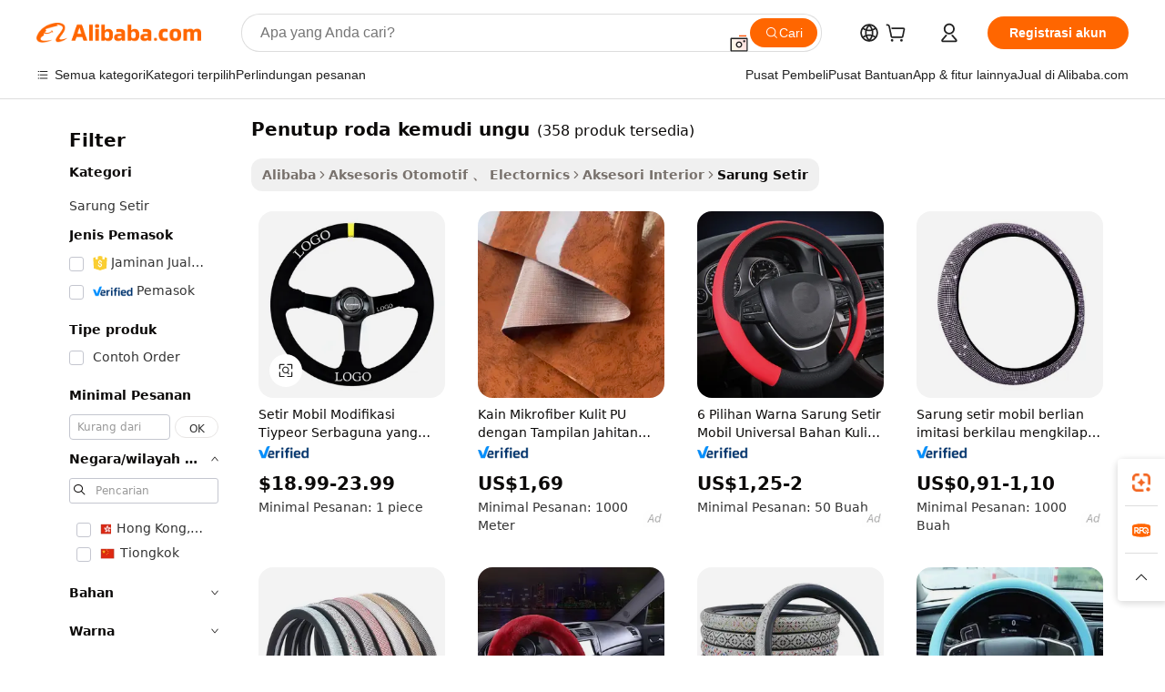

--- FILE ---
content_type: text/html;charset=UTF-8
request_url: https://indonesian.alibaba.com/g/purple-steering-wheel-cover.html
body_size: 184580
content:

<!-- screen_content -->

    <!-- tangram:5410 begin-->
    <!-- tangram:529998 begin-->
    
<!DOCTYPE html>
<html lang="id" dir="ltr">
  <head>
        <script>
      window.__BB = {
        scene: window.__bb_scene || 'traffic-free-goods'
      };
      window.__BB.BB_CWV_IGNORE = {
          lcp_element: ['#icbu-buyer-pc-top-banner'],
          lcp_url: [],
        };
      window._timing = {}
      window._timing.first_start = Date.now();
      window.needLoginInspiration = Boolean(false);
      // 变量用于标记页面首次可见时间
      let firstVisibleTime = null;
      if (typeof document.hidden !== 'undefined') {
        // 页面首次加载时直接统计
        if (!document.hidden) {
          firstVisibleTime = Date.now();
          window.__BB_timex = 1
        } else {
          // 页面不可见时监听 visibilitychange 事件
          document.addEventListener('visibilitychange', () => {
            if (!document.hidden) {
              firstVisibleTime = Date.now();
              window.__BB_timex = firstVisibleTime - window.performance.timing.navigationStart
              window.__BB.firstVisibleTime = window.__BB_timex
              console.log("Page became visible after "+ window.__BB_timex + " ms");
            }
          }, { once: true });  // 确保只触发一次
        }
      } else {
        console.warn('Page Visibility API is not supported in this browser.');
      }
    </script>
        <meta name="data-spm" content="a2700">
        <meta name="aplus-xplug" content="NONE">
        <meta name="aplus-icbu-disable-umid" content="1">
        <meta name="google-translate-customization" content="9de59014edaf3b99-22e1cf3b5ca21786-g00bb439a5e9e5f8f-f">
    <meta name="yandex-verification" content="25a76ba8e4443bb3" />
    <meta name="msvalidate.01" content="E3FBF0E89B724C30844BF17C59608E8F" />
    <meta name="viewport" content="width=device-width, initial-scale=1.0, maximum-scale=5.0, user-scalable=yes">
        <link rel="preconnect" href="https://s.alicdn.com/" crossorigin>
    <link rel="dns-prefetch" href="https://s.alicdn.com">
                        <link rel="preload" href="https://s.alicdn.com/@g/alilog/??aplus_plugin_icbufront/index.js,mlog/aplus_v2.js" as="script">
        <link rel="preload" href="https://s.alicdn.com/@img/imgextra/i2/O1CN0153JdbU26g4bILVOyC_!!6000000007690-2-tps-418-58.png" as="image">
        <script>
            window.__APLUS_ABRATE__ = {
        perf_group: 'base64cached',
        scene: "traffic-free-goods",
      };
    </script>
    <meta name="aplus-mmstat-timeout" content="15000">
        <meta content="text/html; charset=utf-8" http-equiv="Content-Type">
          <title>Penutup Roda Kemudi Ungu - Perlindungan Bergaya & Tahan Lama</title>
      <meta name="keywords" content="steering wheel,steering wheel cover,bmw steering wheel">
      <meta name="description" content="Belanja koleksi penutup roda kemudi ungu kami. Nikmati opsi yang tahan lama, bergaya, dan dapat disesuaikan untuk kendaraan Anda. Sempurna untuk musim apa pun. Beli sekarang!">
            <meta name="pagetiming-rate" content="9">
      <meta name="pagetiming-resource-rate" content="4">
                    <link rel="canonical" href="https://indonesian.alibaba.com/g/purple-steering-wheel-cover.html">
                              <link rel="alternate" hreflang="fr" href="https://french.alibaba.com/g/purple-steering-wheel-cover.html">
                  <link rel="alternate" hreflang="de" href="https://german.alibaba.com/g/purple-steering-wheel-cover.html">
                  <link rel="alternate" hreflang="pt" href="https://portuguese.alibaba.com/g/purple-steering-wheel-cover.html">
                  <link rel="alternate" hreflang="it" href="https://italian.alibaba.com/g/purple-steering-wheel-cover.html">
                  <link rel="alternate" hreflang="es" href="https://spanish.alibaba.com/g/purple-steering-wheel-cover.html">
                  <link rel="alternate" hreflang="ru" href="https://russian.alibaba.com/g/purple-steering-wheel-cover.html">
                  <link rel="alternate" hreflang="ko" href="https://korean.alibaba.com/g/purple-steering-wheel-cover.html">
                  <link rel="alternate" hreflang="ar" href="https://arabic.alibaba.com/g/purple-steering-wheel-cover.html">
                  <link rel="alternate" hreflang="ja" href="https://japanese.alibaba.com/g/purple-steering-wheel-cover.html">
                  <link rel="alternate" hreflang="tr" href="https://turkish.alibaba.com/g/purple-steering-wheel-cover.html">
                  <link rel="alternate" hreflang="th" href="https://thai.alibaba.com/g/purple-steering-wheel-cover.html">
                  <link rel="alternate" hreflang="vi" href="https://vietnamese.alibaba.com/g/purple-steering-wheel-cover.html">
                  <link rel="alternate" hreflang="nl" href="https://dutch.alibaba.com/g/purple-steering-wheel-cover.html">
                  <link rel="alternate" hreflang="he" href="https://hebrew.alibaba.com/g/purple-steering-wheel-cover.html">
                  <link rel="alternate" hreflang="id" href="https://indonesian.alibaba.com/g/purple-steering-wheel-cover.html">
                  <link rel="alternate" hreflang="hi" href="https://hindi.alibaba.com/g/purple-steering-wheel-cover.html">
                  <link rel="alternate" hreflang="en" href="https://www.alibaba.com/showroom/purple-steering-wheel-cover.html">
                  <link rel="alternate" hreflang="zh" href="https://chinese.alibaba.com/g/purple-steering-wheel-cover.html">
                  <link rel="alternate" hreflang="x-default" href="https://www.alibaba.com/showroom/purple-steering-wheel-cover.html">
                                        <script>
      // Aplus 配置自动打点
      var queue = window.goldlog_queue || (window.goldlog_queue = []);
      var tags = ["button", "a", "div", "span", "i", "svg", "input", "li", "tr"];
      queue.push(
        {
          action: 'goldlog.appendMetaInfo',
          arguments: [
            'aplus-auto-exp',
            [
              {
                logkey: '/sc.ug_msite.new_product_exp',
                cssSelector: '[data-spm-exp]',
                props: ["data-spm-exp"],
              },
              {
                logkey: '/sc.ug_pc.seolist_product_exp',
                cssSelector: '.traffic-card-gallery',
                props: ["data-spm-exp"],
              }
            ]
          ]
        }
      )
      queue.push({
        action: 'goldlog.setMetaInfo',
        arguments: ['aplus-auto-clk', JSON.stringify(tags.map(tag =>({
          "logkey": "/sc.ug_msite.new_product_clk",
          tag,
          "filter": "data-spm-clk",
          "props": ["data-spm-clk"]
        })))],
      });
    </script>
  </head>
  <div id="icbu-header"><div id="the-new-header" data-version="4.4.0" data-tnh-auto-exp="tnh-expose" data-scenes="search-products" style="position: relative;background-color: #fff;border-bottom: 1px solid #ddd;box-sizing: border-box; font-family:Inter,SF Pro Text,Roboto,Helvetica Neue,Helvetica,Tahoma,Arial,PingFang SC,Microsoft YaHei;"><div style="display: flex;align-items:center;height: 72px;min-width: 1200px;max-width: 1580px;margin: 0 auto;padding: 0 40px;box-sizing: border-box;"><img style="height: 29px; width: 209px;" src="https://s.alicdn.com/@img/imgextra/i2/O1CN0153JdbU26g4bILVOyC_!!6000000007690-2-tps-418-58.png" alt="" /></div><div style="min-width: 1200px;max-width: 1580px;margin: 0 auto;overflow: hidden;font-size: 14px;display: flex;justify-content: space-between;padding: 0 40px;box-sizing: border-box;"><div style="display: flex; align-items: center; justify-content: space-between"><div style="position: relative; height: 36px; padding: 0 28px 0 20px">All categories</div><div style="position: relative; height: 36px; padding-right: 28px">Featured selections</div><div style="position: relative; height: 36px">Trade Assurance</div></div><div style="display: flex; align-items: center; justify-content: space-between"><div style="position: relative; height: 36px; padding-right: 28px">Buyer Central</div><div style="position: relative; height: 36px; padding-right: 28px">Help Center</div><div style="position: relative; height: 36px; padding-right: 28px">Get the app</div><div style="position: relative; height: 36px">Become a supplier</div></div></div></div></div></div>
  <body data-spm="7724857" style="min-height: calc(100vh + 1px)"><script 
id="beacon-aplus"   
src="//s.alicdn.com/@g/alilog/??aplus_plugin_icbufront/index.js,mlog/aplus_v2.js"
exparams="aplus=async&userid=&aplus&ali_beacon_id=&ali_apache_id=&ali_apache_track=&ali_apache_tracktmp=&eagleeye_traceid=2101c53617689991041843835e11df&ip=3%2e144%2e137%2e145&dmtrack_c={ali%5fresin%5ftrace%3dse%5frst%3dnull%7csp%5fviewtype%3dY%7cset%3d3%7cser%3d1007%7cpageId%3d0c92bfe6342340688bac4766481bff15%7cm%5fpageid%3dnull%7cpvmi%3d5a288022b7da4334b55a56da665286f0%7csek%5fsepd%3dpenutup%2broda%2bkemudi%2bungu%7csek%3dpurple%2bsteering%2bwheel%2bcover%7cse%5fpn%3d1%7cp4pid%3d91c584ab%2d383f%2d4296%2da16d%2dce33026a7f6f%7csclkid%3dnull%7cforecast%5fpost%5fcate%3dnull%7cseo%5fnew%5fuser%5fflag%3dfalse%7ccategoryId%3d121206%7cseo%5fsearch%5fmodel%5fupgrade%5fv2%3d2025070801%7cseo%5fmodule%5fcard%5f20240624%3d202406242%7clong%5ftext%5fgoogle%5ftranslate%5fv2%3d2407142%7cseo%5fcontent%5ftd%5fbottom%5ftext%5fupdate%5fkey%3d2025070801%7cseo%5fsearch%5fmodel%5fupgrade%5fv3%3d2025072201%7cdamo%5falt%5freplace%3d2485818%7cseo%5fsearch%5fmodel%5fmulti%5fupgrade%5fv3%3d2025081101%7cwap%5fcross%3d2007659%7cwap%5fcs%5faction%3d2005494%7cAPP%5fVisitor%5fActive%3d26705%7cseo%5fshowroom%5fgoods%5fmix%3d2005244%7cseo%5fdefault%5fcached%5flong%5ftext%5ffrom%5fnew%5fkeyword%5fstep%3d2024122502%7cshowroom%5fgeneral%5ftemplate%3d2005292%7cshowroom%5freview%3d20230308%7cwap%5fcs%5ftext%3dnull%7cstructured%5fdata%3d2025052702%7cseo%5fmulti%5fstyle%5ftext%5fupdate%3d2511182%7cpc%5fnew%5fheader%3dnull%7cseo%5fmeta%5fcate%5ftemplate%5fv1%3d2025042401%7cseo%5fmeta%5ftd%5fsearch%5fkeyword%5fstep%5fv1%3d2025040999%7cshowroom%5fft%5flong%5ftext%5fbaks%3d80802%7cAPP%5fGrowing%5fBuyer%5fHigh%5fIntent%5fActive%3d25488%7cshowroom%5fpc%5fv2019%3d2104%7cAPP%5fProspecting%5fBuyer%3d26706%7ccache%5fcontrol%3d2481986%7cAPP%5fChurned%5fCore%5fBuyer%3d25463%7cseo%5fdefault%5fcached%5flong%5ftext%5fstep%3d24110802%7camp%5flighthouse%5fscore%5fimage%3d19657%7cseo%5fft%5ftranslate%5fgemini%3d25012003%7cwap%5fnode%5fssr%3d2015725%7cdataphant%5fopen%3d27030%7clongtext%5fmulti%5fstyle%5fexpand%5frussian%3d2510142%7cseo%5flongtext%5fgoogle%5fdata%5fsection%3d25021702%7cindustry%5fpopular%5ffloor%3dnull%7cwap%5fad%5fgoods%5fproduct%5finterval%3dnull%7cseo%5fgoods%5fbootom%5fwholesale%5flink%3d2486162%7cseo%5fkeyword%5faatest%3d20%7cseo%5fmiddle%5fwholesale%5flink%3dnull%7cft%5flong%5ftext%5fenpand%5fstep2%3d121602%7cseo%5fft%5flongtext%5fexpand%5fstep3%3d25012102%7cseo%5fwap%5fheadercard%3d2006288%7cAPP%5fChurned%5fInactive%5fVisitor%3d25497%7cAPP%5fGrowing%5fBuyer%5fHigh%5fIntent%5fInactive%3d25483%7cseo%5fmeta%5ftd%5fmulti%5fkey%3d2025061801%7ctop%5frecommend%5f20250120%3d202501201%7clongtext%5fmulti%5fstyle%5fexpand%5ffrench%5fcopy%3d25091802%7clongtext%5fmulti%5fstyle%5fexpand%5ffrench%5fcopy%5fcopy%3d25092502%7clong%5ftext%5fpaa%3d220901%7cseo%5ffloor%5fexp%3dnull%7cseo%5fshowroom%5falgo%5flink%3d17764%7cseo%5fmeta%5ftd%5faib%5fgeneral%5fkey%3d2025091901%7ccountry%5findustry%3d202311033%7cshowroom%5fft%5flong%5ftext%5fenpand%5fstep1%3d101102%7cseo%5fshowroom%5fnorel%3dnull%7cplp%5fstyle%5f25%5fpc%3d202505222%7cseo%5fggs%5flayer%3d10011%7cquery%5fmutil%5flang%5ftranslate%3d2025060300%7cAPP%5fChurned%5fBuyer%3d25466%7cstream%5frender%5fperf%5fopt%3d2309181%7cwap%5fgoods%3d2007383%7cseo%5fshowroom%5fsimilar%5f20240614%3d202406142%7cchinese%5fopen%3d6307%7cquery%5fgpt%5ftranslate%3d20240820%7cad%5fproduct%5finterval%3dnull%7camp%5fto%5fpwa%3d2007359%7cplp%5faib%5fmulti%5fai%5fmeta%3d20250401%7cwap%5fsupplier%5fcontent%3dnull%7cpc%5ffree%5frefactoring%3d20220315%7cAPP%5fGrowing%5fBuyer%5fInactive%3d25476%7csso%5foem%5ffloor%3dnull%7cseo%5fpc%5fnew%5fview%5f20240807%3d202408072%7cseo%5fbottom%5ftext%5fentity%5fkey%5fcopy%3d2025062400%7cstream%5frender%3d433763%7cseo%5fmodule%5fcard%5f20240424%3d202404241%7cseo%5ftitle%5freplace%5f20191226%3d5841%7clongtext%5fmulti%5fstyle%5fexpand%3d25090802%7cgoogleweblight%3d6516%7clighthouse%5fbase64%3d2005760%7cAPP%5fProspecting%5fBuyer%5fActive%3d26715%7cad%5fgoods%5fproduct%5finterval%3dnull%7cseo%5fbottom%5fdeep%5fextend%5fkw%5fkey%3d2025071101%7clongtext%5fmulti%5fstyle%5fexpand%5fturkish%3d25102801%7cilink%5fuv%3d20240911%7cwap%5flist%5fwakeup%3d2005832%7ctpp%5fcrosslink%5fpc%3d20205311%7cseo%5ftop%5fbooth%3d18501%7cAPP%5fGrowing%5fBuyer%5fLess%5fActive%3d25472%7cseo%5fsearch%5fmodel%5fupgrade%5frank%3d2025092401%7cgoodslayer%3d7977%7cft%5flong%5ftext%5ftranslate%5fexpand%5fstep1%3d24110802%7cseo%5fheaderstyle%5ftraffic%5fkey%5fv1%3d2025072100%7ccrosslink%5fswitch%3d2008141%7cp4p%5foutline%3d20240328%7cseo%5fmeta%5ftd%5faib%5fv2%5fkey%3d2025091801%7crts%5fmulti%3d2008404%7cseo%5fad%5foptimization%5fkey%5fv2%3d2025072301%7cAPP%5fVisitor%5fLess%5fActive%3d26698%7cseo%5fsearch%5franker%5fid%3d2025112400%7cplp%5fstyle%5f25%3d202505192%7ccdn%5fvm%3d2007368%7cwap%5fad%5fproduct%5finterval%3dnull%7cseo%5fsearch%5fmodel%5fmulti%5fupgrade%5frank%3d2025092401%7cpc%5fcard%5fshare%3d2025081201%7cAPP%5fGrowing%5fBuyer%5fHigh%5fIntent%5fLess%5fActive%3d25478%7cgoods%5ftitle%5fsubstitute%3d9618%7cwap%5fscreen%5fexp%3d2025081400%7creact%5fheader%5ftest%3d202502182%7cpc%5fcs%5fcolor%3d2005788%7cshowroom%5fft%5flong%5ftext%5ftest%3d72502%7cone%5ftap%5flogin%5fABTest%3d202308153%7cseo%5fhyh%5fshow%5ftags%3d9867%7cplp%5fstructured%5fdata%3d2508182%7cguide%5fdelete%3d2008526%7cseo%5findustry%5ftemplate%3dnull%7cseo%5fmeta%5ftd%5fmulti%5fes%5fkey%3d2025073101%7cseo%5fshowroom%5fdata%5fmix%3d19888%7csso%5ftop%5franking%5ffloor%3d20031%7cseo%5ftd%5fdeep%5fupgrade%5fkey%5fv3%3d2025081101%7cwap%5fue%5fone%3d2025111401%7cshowroom%5fto%5frts%5flink%3d2008480%7ccountrysearch%5ftest%3dnull%7cshowroom%5flist%5fnew%5farrival%3d2811002%7cchannel%5famp%5fto%5fpwa%3dnull%7cseo%5fmulti%5fstyles%5flong%5ftext%3d2503172%7cseo%5fmeta%5ftext%5fmutli%5fcate%5ftemplate%5fv1%3d2025080800%7cseo%5fdefault%5fcached%5fmutil%5flong%5ftext%5fstep%3d24110436%7cseo%5faction%5fpoint%5ftype%3d22823%7cseo%5faib%5ftd%5flaunch%5f20240828%5fcopy%3d202408282%7cseo%5fshowroom%5fwholesale%5flink%3dnull%7cseo%5fperf%5fimprove%3d2023999%7cseo%5fwap%5flist%5fbounce%5f01%3d2063%7cseo%5fwap%5flist%5fbounce%5f02%3d2128%7cAPP%5fGrowing%5fBuyer%5fActive%3d25492%7cvideolayer%3dnull%7cvideo%5fplay%3dnull%7cAPP%5fChurned%5fMember%5fInactive%3d25501%7cseo%5fgoogle%5fnew%5fstruct%3d438326%7cicbu%5falgo%5fp4p%5fseo%5fad%3d2025072301%7ctpp%5ftrace%3dseoKeyword%2dseoKeyword%5fv3%2dbase%2dORIGINAL}&pageid=039089912101efc41768999104&hn=ensearchweb033001239196%2erg%2dus%2deast%2eus44&asid=AQAAAADAyHBpY8jxJwAAAAC5rPt3HTSsIA==&treq=&tres=" async>
</script>
            <style>body{background-color:white;}.no-scrollbar.il-sticky.il-top-0.il-max-h-\[100vh\].il-w-\[200px\].il-flex-shrink-0.il-flex-grow-0.il-overflow-y-scroll{background-color:#FFF;padding-left:12px}</style>
                    <!-- tangram:530006 begin-->
<!--  -->
 <style>
   @keyframes il-spin {
     to {
       transform: rotate(360deg);
     }
   }
   @keyframes il-pulse {
     50% {
       opacity: 0.5;
     }
   }
   .traffic-card-gallery {display: flex;position: relative;flex-direction: column;justify-content: flex-start;border-radius: 0.5rem;background-color: #fff;padding: 0.5rem 0.5rem 1rem;overflow: hidden;font-size: 0.75rem;line-height: 1rem;}
   .traffic-card-list {display: flex;position: relative;flex-direction: row;justify-content: flex-start;border-bottom-width: 1px;background-color: #fff;padding: 1rem;height: 292px;overflow: hidden;font-size: 0.75rem;line-height: 1rem;}
   .product-price {
     b {
       font-size: 22px;
     }
   }
   .skel-loading {
       animation: il-pulse 2s cubic-bezier(0.4, 0, 0.6, 1) infinite;background-color: hsl(60, 4.8%, 95.9%);
   }
 </style>
<div id="first-cached-card">
  <div style="box-sizing:border-box;display: flex;position: absolute;left: 0;right: 0;margin: 0 auto;z-index: 1;min-width: 1200px;max-width: 1580px;padding: 0.75rem 3.25rem 0;pointer-events: none;">
    <!--页面左侧区域-->
    <div style="width: 200px;padding-top: 1rem;padding-left:12px; background-color: #fff;border-radius: 0.25rem">
      <div class="skel-loading" style="height: 1.5rem;width: 50%;border-radius: 0.25rem;"></div>
      <div style="margin-top: 1rem;margin-bottom: 1rem;">
        <div class="skel-loading" style="height: 1rem;width: calc(100% * 5 / 6);"></div>
        <div
          class="skel-loading"
          style="margin-top: 1rem;height: 1rem;width: calc(100% * 8 / 12);"
        ></div>
        <div class="skel-loading" style="margin-top: 1rem;height: 1rem;width: 75%;"></div>
        <div
          class="skel-loading"
          style="margin-top: 1rem;height: 1rem;width: calc(100% * 7 / 12);"
        ></div>
      </div>
      <div class="skel-loading" style="height: 1.5rem;width: 50%;border-radius: 0.25rem;"></div>
      <div style="margin-top: 1rem;margin-bottom: 1rem;">
        <div class="skel-loading" style="height: 1rem;width: calc(100% * 5 / 6);"></div>
        <div
          class="skel-loading"
          style="margin-top: 1rem;height: 1rem;width: calc(100% * 8 / 12);"
        ></div>
        <div class="skel-loading" style="margin-top: 1rem;height: 1rem;width: 75%;"></div>
        <div
          class="skel-loading"
          style="margin-top: 1rem;height: 1rem;width: calc(100% * 7 / 12);"
        ></div>
      </div>
      <div class="skel-loading" style="height: 1.5rem;width: 50%;border-radius: 0.25rem;"></div>
      <div style="margin-top: 1rem;margin-bottom: 1rem;">
        <div class="skel-loading" style="height: 1rem;width: calc(100% * 5 / 6);"></div>
        <div
          class="skel-loading"
          style="margin-top: 1rem;height: 1rem;width: calc(100% * 8 / 12);"
        ></div>
        <div class="skel-loading" style="margin-top: 1rem;height: 1rem;width: 75%;"></div>
        <div
          class="skel-loading"
          style="margin-top: 1rem;height: 1rem;width: calc(100% * 7 / 12);"
        ></div>
      </div>
      <div class="skel-loading" style="height: 1.5rem;width: 50%;border-radius: 0.25rem;"></div>
      <div style="margin-top: 1rem;margin-bottom: 1rem;">
        <div class="skel-loading" style="height: 1rem;width: calc(100% * 5 / 6);"></div>
        <div
          class="skel-loading"
          style="margin-top: 1rem;height: 1rem;width: calc(100% * 8 / 12);"
        ></div>
        <div class="skel-loading" style="margin-top: 1rem;height: 1rem;width: 75%;"></div>
        <div
          class="skel-loading"
          style="margin-top: 1rem;height: 1rem;width: calc(100% * 7 / 12);"
        ></div>
      </div>
      <div class="skel-loading" style="height: 1.5rem;width: 50%;border-radius: 0.25rem;"></div>
      <div style="margin-top: 1rem;margin-bottom: 1rem;">
        <div class="skel-loading" style="height: 1rem;width: calc(100% * 5 / 6);"></div>
        <div
          class="skel-loading"
          style="margin-top: 1rem;height: 1rem;width: calc(100% * 8 / 12);"
        ></div>
        <div class="skel-loading" style="margin-top: 1rem;height: 1rem;width: 75%;"></div>
        <div
          class="skel-loading"
          style="margin-top: 1rem;height: 1rem;width: calc(100% * 7 / 12);"
        ></div>
      </div>
      <div class="skel-loading" style="height: 1.5rem;width: 50%;border-radius: 0.25rem;"></div>
      <div style="margin-top: 1rem;margin-bottom: 1rem;">
        <div class="skel-loading" style="height: 1rem;width: calc(100% * 5 / 6);"></div>
        <div
          class="skel-loading"
          style="margin-top: 1rem;height: 1rem;width: calc(100% * 8 / 12);"
        ></div>
        <div class="skel-loading" style="margin-top: 1rem;height: 1rem;width: 75%;"></div>
        <div
          class="skel-loading"
          style="margin-top: 1rem;height: 1rem;width: calc(100% * 7 / 12);"
        ></div>
      </div>
    </div>
    <!--页面主体区域-->
    <div style="flex: 1 1 0%; overflow: hidden;padding: 0.5rem 0.5rem 0.5rem 1.5rem">
      <div style="height: 1.25rem;margin-bottom: 1rem;"></div>
      <!-- keywords -->
      <div style="margin-bottom: 1rem;height: 1.75rem;font-weight: 700;font-size: 1.25rem;line-height: 1.75rem;"></div>
      <!-- longtext -->
            <div style="width: calc(25% - 0.9rem);pointer-events: auto">
        <div class="traffic-card-gallery">
          <!-- ProductImage -->
          <a href="//www.alibaba.com/product-detail/Tiypeor-Customizable-General-Purpose-Part-Car_1600323918965.html?from=SEO" target="_blank" style="position: relative;margin-bottom: 0.5rem;aspect-ratio: 1;overflow: hidden;border-radius: 0.5rem;">
            <div style="display: flex; overflow: hidden">
              <div style="position: relative;margin: 0;width: 100%;min-width: 0;flex-shrink: 0;flex-grow: 0;flex-basis: 100%;padding: 0;">
                <img style="position: relative; aspect-ratio: 1; width: 100%" src="[data-uri]" loading="eager" />
                <div style="position: absolute;left: 0;bottom: 0;right: 0;top: 0;background-color: #000;opacity: 0.05;"></div>
              </div>
            </div>
          </a>
          <div style="display: flex;flex: 1 1 0%;flex-direction: column;justify-content: space-between;">
            <div>
              <a class="skel-loading" style="margin-top: 0.5rem;display:inline-block;width:100%;height:1rem;" href="//www.alibaba.com/product-detail/Tiypeor-Customizable-General-Purpose-Part-Car_1600323918965.html" target="_blank"></a>
              <a class="skel-loading" style="margin-top: 0.125rem;display:inline-block;width:100%;height:1rem;" href="//www.alibaba.com/product-detail/Tiypeor-Customizable-General-Purpose-Part-Car_1600323918965.html" target="_blank"></a>
              <div class="skel-loading" style="margin-top: 0.25rem;height:1.625rem;width:75%"></div>
              <div class="skel-loading" style="margin-top: 0.5rem;height: 1rem;width:50%"></div>
              <div class="skel-loading" style="margin-top:0.25rem;height:1rem;width:25%"></div>
            </div>
          </div>

        </div>
      </div>

    </div>
  </div>
</div>
<!-- tangram:530006 end-->
            <style>.component-left-filter-callback{display:flex;position:relative;margin-top:10px;height:1200px}.component-left-filter-callback img{width:200px}.component-left-filter-callback i{position:absolute;top:5%;left:50%}.related-search-wrapper{padding:.5rem;--tw-bg-opacity: 1;background-color:#fff;background-color:rgba(255,255,255,var(--tw-bg-opacity, 1));border-width:1px;border-color:var(--input)}.related-search-wrapper .related-search-box{margin:12px 16px}.related-search-wrapper .related-search-box .related-search-title{display:inline;float:start;color:#666;word-wrap:break-word;margin-right:12px;width:13%}.related-search-wrapper .related-search-box .related-search-content{display:flex;flex-wrap:wrap}.related-search-wrapper .related-search-box .related-search-content .related-search-link{margin-right:12px;width:23%;overflow:hidden;color:#666;text-overflow:ellipsis;white-space:nowrap}.product-title img{margin-right:.5rem;display:inline-block;height:1rem;vertical-align:sub}.product-price b{font-size:22px}.similar-icon{position:absolute;bottom:12px;z-index:2;right:12px}.rfq-card{display:inline-block;position:relative;box-sizing:border-box;margin-bottom:36px}.rfq-card .rfq-card-content{display:flex;position:relative;flex-direction:column;align-items:flex-start;background-size:cover;background-color:#fff;padding:12px;width:100%;height:100%}.rfq-card .rfq-card-content .rfq-card-icon{margin-top:50px}.rfq-card .rfq-card-content .rfq-card-icon img{width:45px}.rfq-card .rfq-card-content .rfq-card-top-title{margin-top:14px;color:#222;font-weight:400;font-size:16px}.rfq-card .rfq-card-content .rfq-card-title{margin-top:24px;color:#333;font-weight:800;font-size:20px}.rfq-card .rfq-card-content .rfq-card-input-box{margin-top:24px;width:100%}.rfq-card .rfq-card-content .rfq-card-input-box textarea{box-sizing:border-box;border:1px solid #ddd;border-radius:4px;background-color:#fff;padding:9px 12px;width:100%;height:88px;resize:none;color:#666;font-weight:400;font-size:13px;font-family:inherit}.rfq-card .rfq-card-content .rfq-card-button{margin-top:24px;border:1px solid #666;border-radius:16px;background-color:#fff;width:67%;color:#000;font-weight:700;font-size:14px;line-height:30px;text-align:center}[data-modulename^=ProductList-] div{contain-intrinsic-size:auto 500px}.traffic-card-gallery:hover{--tw-shadow: 0px 2px 6px 2px rgba(0,0,0,.12157);--tw-shadow-colored: 0px 2px 6px 2px var(--tw-shadow-color);box-shadow:0 0 #0000,0 0 #0000,0 2px 6px 2px #0000001f;box-shadow:var(--tw-ring-offset-shadow, 0 0 rgba(0,0,0,0)),var(--tw-ring-shadow, 0 0 rgba(0,0,0,0)),var(--tw-shadow);z-index:10}.traffic-card-gallery{position:relative;display:flex;flex-direction:column;justify-content:flex-start;overflow:hidden;border-radius:.75rem;--tw-bg-opacity: 1;background-color:#fff;background-color:rgba(255,255,255,var(--tw-bg-opacity, 1));padding:.5rem;font-size:.75rem;line-height:1rem}.traffic-card-list{position:relative;display:flex;height:292px;flex-direction:row;justify-content:flex-start;overflow:hidden;border-bottom-width:1px;--tw-bg-opacity: 1;background-color:#fff;background-color:rgba(255,255,255,var(--tw-bg-opacity, 1));padding:1rem;font-size:.75rem;line-height:1rem}.traffic-card-g-industry:hover{--tw-shadow: 0 0 10px rgba(0,0,0,.1);--tw-shadow-colored: 0 0 10px var(--tw-shadow-color);box-shadow:0 0 #0000,0 0 #0000,0 0 10px #0000001a;box-shadow:var(--tw-ring-offset-shadow, 0 0 rgba(0,0,0,0)),var(--tw-ring-shadow, 0 0 rgba(0,0,0,0)),var(--tw-shadow)}.traffic-card-g-industry{position:relative;border-radius:var(--radius);--tw-bg-opacity: 1;background-color:#fff;background-color:rgba(255,255,255,var(--tw-bg-opacity, 1));padding:1.25rem .75rem .75rem;font-size:.875rem;line-height:1.25rem}.module-filter-section-wrapper{max-height:none!important;overflow-x:hidden}*,:before,:after{--tw-border-spacing-x: 0;--tw-border-spacing-y: 0;--tw-translate-x: 0;--tw-translate-y: 0;--tw-rotate: 0;--tw-skew-x: 0;--tw-skew-y: 0;--tw-scale-x: 1;--tw-scale-y: 1;--tw-pan-x: ;--tw-pan-y: ;--tw-pinch-zoom: ;--tw-scroll-snap-strictness: proximity;--tw-gradient-from-position: ;--tw-gradient-via-position: ;--tw-gradient-to-position: ;--tw-ordinal: ;--tw-slashed-zero: ;--tw-numeric-figure: ;--tw-numeric-spacing: ;--tw-numeric-fraction: ;--tw-ring-inset: ;--tw-ring-offset-width: 0px;--tw-ring-offset-color: #fff;--tw-ring-color: rgba(59, 130, 246, .5);--tw-ring-offset-shadow: 0 0 rgba(0,0,0,0);--tw-ring-shadow: 0 0 rgba(0,0,0,0);--tw-shadow: 0 0 rgba(0,0,0,0);--tw-shadow-colored: 0 0 rgba(0,0,0,0);--tw-blur: ;--tw-brightness: ;--tw-contrast: ;--tw-grayscale: ;--tw-hue-rotate: ;--tw-invert: ;--tw-saturate: ;--tw-sepia: ;--tw-drop-shadow: ;--tw-backdrop-blur: ;--tw-backdrop-brightness: ;--tw-backdrop-contrast: ;--tw-backdrop-grayscale: ;--tw-backdrop-hue-rotate: ;--tw-backdrop-invert: ;--tw-backdrop-opacity: ;--tw-backdrop-saturate: ;--tw-backdrop-sepia: ;--tw-contain-size: ;--tw-contain-layout: ;--tw-contain-paint: ;--tw-contain-style: }::backdrop{--tw-border-spacing-x: 0;--tw-border-spacing-y: 0;--tw-translate-x: 0;--tw-translate-y: 0;--tw-rotate: 0;--tw-skew-x: 0;--tw-skew-y: 0;--tw-scale-x: 1;--tw-scale-y: 1;--tw-pan-x: ;--tw-pan-y: ;--tw-pinch-zoom: ;--tw-scroll-snap-strictness: proximity;--tw-gradient-from-position: ;--tw-gradient-via-position: ;--tw-gradient-to-position: ;--tw-ordinal: ;--tw-slashed-zero: ;--tw-numeric-figure: ;--tw-numeric-spacing: ;--tw-numeric-fraction: ;--tw-ring-inset: ;--tw-ring-offset-width: 0px;--tw-ring-offset-color: #fff;--tw-ring-color: rgba(59, 130, 246, .5);--tw-ring-offset-shadow: 0 0 rgba(0,0,0,0);--tw-ring-shadow: 0 0 rgba(0,0,0,0);--tw-shadow: 0 0 rgba(0,0,0,0);--tw-shadow-colored: 0 0 rgba(0,0,0,0);--tw-blur: ;--tw-brightness: ;--tw-contrast: ;--tw-grayscale: ;--tw-hue-rotate: ;--tw-invert: ;--tw-saturate: ;--tw-sepia: ;--tw-drop-shadow: ;--tw-backdrop-blur: ;--tw-backdrop-brightness: ;--tw-backdrop-contrast: ;--tw-backdrop-grayscale: ;--tw-backdrop-hue-rotate: ;--tw-backdrop-invert: ;--tw-backdrop-opacity: ;--tw-backdrop-saturate: ;--tw-backdrop-sepia: ;--tw-contain-size: ;--tw-contain-layout: ;--tw-contain-paint: ;--tw-contain-style: }*,:before,:after{box-sizing:border-box;border-width:0;border-style:solid;border-color:#e5e7eb}:before,:after{--tw-content: ""}html,:host{line-height:1.5;-webkit-text-size-adjust:100%;-moz-tab-size:4;-o-tab-size:4;tab-size:4;font-family:ui-sans-serif,system-ui,-apple-system,Segoe UI,Roboto,Ubuntu,Cantarell,Noto Sans,sans-serif,"Apple Color Emoji","Segoe UI Emoji",Segoe UI Symbol,"Noto Color Emoji";font-feature-settings:normal;font-variation-settings:normal;-webkit-tap-highlight-color:transparent}body{margin:0;line-height:inherit}hr{height:0;color:inherit;border-top-width:1px}abbr:where([title]){text-decoration:underline;-webkit-text-decoration:underline dotted;text-decoration:underline dotted}h1,h2,h3,h4,h5,h6{font-size:inherit;font-weight:inherit}a{color:inherit;text-decoration:inherit}b,strong{font-weight:bolder}code,kbd,samp,pre{font-family:ui-monospace,SFMono-Regular,Menlo,Monaco,Consolas,Liberation Mono,Courier New,monospace;font-feature-settings:normal;font-variation-settings:normal;font-size:1em}small{font-size:80%}sub,sup{font-size:75%;line-height:0;position:relative;vertical-align:baseline}sub{bottom:-.25em}sup{top:-.5em}table{text-indent:0;border-color:inherit;border-collapse:collapse}button,input,optgroup,select,textarea{font-family:inherit;font-feature-settings:inherit;font-variation-settings:inherit;font-size:100%;font-weight:inherit;line-height:inherit;letter-spacing:inherit;color:inherit;margin:0;padding:0}button,select{text-transform:none}button,input:where([type=button]),input:where([type=reset]),input:where([type=submit]){-webkit-appearance:button;background-color:transparent;background-image:none}:-moz-focusring{outline:auto}:-moz-ui-invalid{box-shadow:none}progress{vertical-align:baseline}::-webkit-inner-spin-button,::-webkit-outer-spin-button{height:auto}[type=search]{-webkit-appearance:textfield;outline-offset:-2px}::-webkit-search-decoration{-webkit-appearance:none}::-webkit-file-upload-button{-webkit-appearance:button;font:inherit}summary{display:list-item}blockquote,dl,dd,h1,h2,h3,h4,h5,h6,hr,figure,p,pre{margin:0}fieldset{margin:0;padding:0}legend{padding:0}ol,ul,menu{list-style:none;margin:0;padding:0}dialog{padding:0}textarea{resize:vertical}input::-moz-placeholder,textarea::-moz-placeholder{opacity:1;color:#9ca3af}input::placeholder,textarea::placeholder{opacity:1;color:#9ca3af}button,[role=button]{cursor:pointer}:disabled{cursor:default}img,svg,video,canvas,audio,iframe,embed,object{display:block;vertical-align:middle}img,video{max-width:100%;height:auto}[hidden]:where(:not([hidden=until-found])){display:none}:root{--background: hsl(0, 0%, 100%);--foreground: hsl(20, 14.3%, 4.1%);--card: hsl(0, 0%, 100%);--card-foreground: hsl(20, 14.3%, 4.1%);--popover: hsl(0, 0%, 100%);--popover-foreground: hsl(20, 14.3%, 4.1%);--primary: hsl(24, 100%, 50%);--primary-foreground: hsl(60, 9.1%, 97.8%);--secondary: hsl(60, 4.8%, 95.9%);--secondary-foreground: #333;--muted: hsl(60, 4.8%, 95.9%);--muted-foreground: hsl(25, 5.3%, 44.7%);--accent: hsl(60, 4.8%, 95.9%);--accent-foreground: hsl(24, 9.8%, 10%);--destructive: hsl(0, 84.2%, 60.2%);--destructive-foreground: hsl(60, 9.1%, 97.8%);--border: hsl(20, 5.9%, 90%);--input: hsl(20, 5.9%, 90%);--ring: hsl(24.6, 95%, 53.1%);--radius: 1rem}.dark{--background: hsl(20, 14.3%, 4.1%);--foreground: hsl(60, 9.1%, 97.8%);--card: hsl(20, 14.3%, 4.1%);--card-foreground: hsl(60, 9.1%, 97.8%);--popover: hsl(20, 14.3%, 4.1%);--popover-foreground: hsl(60, 9.1%, 97.8%);--primary: hsl(20.5, 90.2%, 48.2%);--primary-foreground: hsl(60, 9.1%, 97.8%);--secondary: hsl(12, 6.5%, 15.1%);--secondary-foreground: hsl(60, 9.1%, 97.8%);--muted: hsl(12, 6.5%, 15.1%);--muted-foreground: hsl(24, 5.4%, 63.9%);--accent: hsl(12, 6.5%, 15.1%);--accent-foreground: hsl(60, 9.1%, 97.8%);--destructive: hsl(0, 72.2%, 50.6%);--destructive-foreground: hsl(60, 9.1%, 97.8%);--border: hsl(12, 6.5%, 15.1%);--input: hsl(12, 6.5%, 15.1%);--ring: hsl(20.5, 90.2%, 48.2%)}*{border-color:#e7e5e4;border-color:var(--border)}body{background-color:#fff;background-color:var(--background);color:#0c0a09;color:var(--foreground)}.il-sr-only{position:absolute;width:1px;height:1px;padding:0;margin:-1px;overflow:hidden;clip:rect(0,0,0,0);white-space:nowrap;border-width:0}.il-invisible{visibility:hidden}.il-fixed{position:fixed}.il-absolute{position:absolute}.il-relative{position:relative}.il-sticky{position:sticky}.il-inset-0{inset:0}.il--bottom-12{bottom:-3rem}.il--top-12{top:-3rem}.il-bottom-0{bottom:0}.il-bottom-2{bottom:.5rem}.il-bottom-3{bottom:.75rem}.il-bottom-4{bottom:1rem}.il-end-0{right:0}.il-end-2{right:.5rem}.il-end-3{right:.75rem}.il-end-4{right:1rem}.il-left-0{left:0}.il-left-3{left:.75rem}.il-right-0{right:0}.il-right-2{right:.5rem}.il-right-3{right:.75rem}.il-start-0{left:0}.il-start-1\/2{left:50%}.il-start-2{left:.5rem}.il-start-3{left:.75rem}.il-start-\[50\%\]{left:50%}.il-top-0{top:0}.il-top-1\/2{top:50%}.il-top-16{top:4rem}.il-top-4{top:1rem}.il-top-\[50\%\]{top:50%}.il-z-10{z-index:10}.il-z-50{z-index:50}.il-z-\[9999\]{z-index:9999}.il-col-span-4{grid-column:span 4 / span 4}.il-m-0{margin:0}.il-m-3{margin:.75rem}.il-m-auto{margin:auto}.il-mx-auto{margin-left:auto;margin-right:auto}.il-my-3{margin-top:.75rem;margin-bottom:.75rem}.il-my-5{margin-top:1.25rem;margin-bottom:1.25rem}.il-my-auto{margin-top:auto;margin-bottom:auto}.\!il-mb-4{margin-bottom:1rem!important}.il--mt-4{margin-top:-1rem}.il-mb-0{margin-bottom:0}.il-mb-1{margin-bottom:.25rem}.il-mb-2{margin-bottom:.5rem}.il-mb-3{margin-bottom:.75rem}.il-mb-4{margin-bottom:1rem}.il-mb-5{margin-bottom:1.25rem}.il-mb-6{margin-bottom:1.5rem}.il-mb-8{margin-bottom:2rem}.il-mb-\[-0\.75rem\]{margin-bottom:-.75rem}.il-mb-\[0\.125rem\]{margin-bottom:.125rem}.il-me-1{margin-right:.25rem}.il-me-2{margin-right:.5rem}.il-me-3{margin-right:.75rem}.il-me-auto{margin-right:auto}.il-mr-1{margin-right:.25rem}.il-mr-2{margin-right:.5rem}.il-ms-1{margin-left:.25rem}.il-ms-4{margin-left:1rem}.il-ms-5{margin-left:1.25rem}.il-ms-8{margin-left:2rem}.il-ms-\[\.375rem\]{margin-left:.375rem}.il-ms-auto{margin-left:auto}.il-mt-0{margin-top:0}.il-mt-0\.5{margin-top:.125rem}.il-mt-1{margin-top:.25rem}.il-mt-2{margin-top:.5rem}.il-mt-3{margin-top:.75rem}.il-mt-4{margin-top:1rem}.il-mt-6{margin-top:1.5rem}.il-line-clamp-1{overflow:hidden;display:-webkit-box;-webkit-box-orient:vertical;-webkit-line-clamp:1}.il-line-clamp-2{overflow:hidden;display:-webkit-box;-webkit-box-orient:vertical;-webkit-line-clamp:2}.il-line-clamp-6{overflow:hidden;display:-webkit-box;-webkit-box-orient:vertical;-webkit-line-clamp:6}.il-inline-block{display:inline-block}.il-inline{display:inline}.il-flex{display:flex}.il-inline-flex{display:inline-flex}.il-grid{display:grid}.il-aspect-square{aspect-ratio:1 / 1}.il-size-5{width:1.25rem;height:1.25rem}.il-h-1{height:.25rem}.il-h-10{height:2.5rem}.il-h-11{height:2.75rem}.il-h-20{height:5rem}.il-h-24{height:6rem}.il-h-3\.5{height:.875rem}.il-h-4{height:1rem}.il-h-40{height:10rem}.il-h-6{height:1.5rem}.il-h-8{height:2rem}.il-h-9{height:2.25rem}.il-h-\[150px\]{height:150px}.il-h-\[152px\]{height:152px}.il-h-\[18\.25rem\]{height:18.25rem}.il-h-\[292px\]{height:292px}.il-h-\[600px\]{height:600px}.il-h-auto{height:auto}.il-h-fit{height:-moz-fit-content;height:fit-content}.il-h-full{height:100%}.il-h-screen{height:100vh}.il-max-h-\[100vh\]{max-height:100vh}.il-w-1\/2{width:50%}.il-w-10{width:2.5rem}.il-w-10\/12{width:83.333333%}.il-w-4{width:1rem}.il-w-6{width:1.5rem}.il-w-64{width:16rem}.il-w-7\/12{width:58.333333%}.il-w-72{width:18rem}.il-w-8{width:2rem}.il-w-8\/12{width:66.666667%}.il-w-9{width:2.25rem}.il-w-9\/12{width:75%}.il-w-\[200px\]{width:200px}.il-w-\[84px\]{width:84px}.il-w-fit{width:-moz-fit-content;width:fit-content}.il-w-full{width:100%}.il-w-screen{width:100vw}.il-min-w-0{min-width:0px}.il-min-w-3{min-width:.75rem}.il-min-w-\[1200px\]{min-width:1200px}.il-max-w-\[1000px\]{max-width:1000px}.il-max-w-\[1580px\]{max-width:1580px}.il-max-w-full{max-width:100%}.il-max-w-lg{max-width:32rem}.il-flex-1{flex:1 1 0%}.il-flex-shrink-0,.il-shrink-0{flex-shrink:0}.il-flex-grow-0,.il-grow-0{flex-grow:0}.il-basis-24{flex-basis:6rem}.il-basis-full{flex-basis:100%}.il-origin-\[--radix-tooltip-content-transform-origin\]{transform-origin:var(--radix-tooltip-content-transform-origin)}.il--translate-x-1\/2{--tw-translate-x: -50%;transform:translate(-50%,var(--tw-translate-y)) rotate(var(--tw-rotate)) skew(var(--tw-skew-x)) skewY(var(--tw-skew-y)) scaleX(var(--tw-scale-x)) scaleY(var(--tw-scale-y));transform:translate(var(--tw-translate-x),var(--tw-translate-y)) rotate(var(--tw-rotate)) skew(var(--tw-skew-x)) skewY(var(--tw-skew-y)) scaleX(var(--tw-scale-x)) scaleY(var(--tw-scale-y))}.il--translate-y-1\/2{--tw-translate-y: -50%;transform:translate(var(--tw-translate-x),-50%) rotate(var(--tw-rotate)) skew(var(--tw-skew-x)) skewY(var(--tw-skew-y)) scaleX(var(--tw-scale-x)) scaleY(var(--tw-scale-y));transform:translate(var(--tw-translate-x),var(--tw-translate-y)) rotate(var(--tw-rotate)) skew(var(--tw-skew-x)) skewY(var(--tw-skew-y)) scaleX(var(--tw-scale-x)) scaleY(var(--tw-scale-y))}.il-translate-x-\[-50\%\]{--tw-translate-x: -50%;transform:translate(-50%,var(--tw-translate-y)) rotate(var(--tw-rotate)) skew(var(--tw-skew-x)) skewY(var(--tw-skew-y)) scaleX(var(--tw-scale-x)) scaleY(var(--tw-scale-y));transform:translate(var(--tw-translate-x),var(--tw-translate-y)) rotate(var(--tw-rotate)) skew(var(--tw-skew-x)) skewY(var(--tw-skew-y)) scaleX(var(--tw-scale-x)) scaleY(var(--tw-scale-y))}.il-translate-y-\[-50\%\]{--tw-translate-y: -50%;transform:translate(var(--tw-translate-x),-50%) rotate(var(--tw-rotate)) skew(var(--tw-skew-x)) skewY(var(--tw-skew-y)) scaleX(var(--tw-scale-x)) scaleY(var(--tw-scale-y));transform:translate(var(--tw-translate-x),var(--tw-translate-y)) rotate(var(--tw-rotate)) skew(var(--tw-skew-x)) skewY(var(--tw-skew-y)) scaleX(var(--tw-scale-x)) scaleY(var(--tw-scale-y))}.il-rotate-90{--tw-rotate: 90deg;transform:translate(var(--tw-translate-x),var(--tw-translate-y)) rotate(90deg) skew(var(--tw-skew-x)) skewY(var(--tw-skew-y)) scaleX(var(--tw-scale-x)) scaleY(var(--tw-scale-y));transform:translate(var(--tw-translate-x),var(--tw-translate-y)) rotate(var(--tw-rotate)) skew(var(--tw-skew-x)) skewY(var(--tw-skew-y)) scaleX(var(--tw-scale-x)) scaleY(var(--tw-scale-y))}@keyframes il-pulse{50%{opacity:.5}}.il-animate-pulse{animation:il-pulse 2s cubic-bezier(.4,0,.6,1) infinite}@keyframes il-spin{to{transform:rotate(360deg)}}.il-animate-spin{animation:il-spin 1s linear infinite}.il-cursor-pointer{cursor:pointer}.il-list-disc{list-style-type:disc}.il-grid-cols-2{grid-template-columns:repeat(2,minmax(0,1fr))}.il-grid-cols-4{grid-template-columns:repeat(4,minmax(0,1fr))}.il-flex-row{flex-direction:row}.il-flex-col{flex-direction:column}.il-flex-col-reverse{flex-direction:column-reverse}.il-flex-wrap{flex-wrap:wrap}.il-flex-nowrap{flex-wrap:nowrap}.il-items-start{align-items:flex-start}.il-items-center{align-items:center}.il-items-baseline{align-items:baseline}.il-justify-start{justify-content:flex-start}.il-justify-end{justify-content:flex-end}.il-justify-center{justify-content:center}.il-justify-between{justify-content:space-between}.il-gap-1{gap:.25rem}.il-gap-1\.5{gap:.375rem}.il-gap-10{gap:2.5rem}.il-gap-2{gap:.5rem}.il-gap-3{gap:.75rem}.il-gap-4{gap:1rem}.il-gap-8{gap:2rem}.il-gap-\[\.0938rem\]{gap:.0938rem}.il-gap-\[\.375rem\]{gap:.375rem}.il-gap-\[0\.125rem\]{gap:.125rem}.\!il-gap-x-5{-moz-column-gap:1.25rem!important;column-gap:1.25rem!important}.\!il-gap-y-5{row-gap:1.25rem!important}.il-space-y-1\.5>:not([hidden])~:not([hidden]){--tw-space-y-reverse: 0;margin-top:calc(.375rem * (1 - var(--tw-space-y-reverse)));margin-top:.375rem;margin-top:calc(.375rem * calc(1 - var(--tw-space-y-reverse)));margin-bottom:0rem;margin-bottom:calc(.375rem * var(--tw-space-y-reverse))}.il-space-y-4>:not([hidden])~:not([hidden]){--tw-space-y-reverse: 0;margin-top:calc(1rem * (1 - var(--tw-space-y-reverse)));margin-top:1rem;margin-top:calc(1rem * calc(1 - var(--tw-space-y-reverse)));margin-bottom:0rem;margin-bottom:calc(1rem * var(--tw-space-y-reverse))}.il-overflow-hidden{overflow:hidden}.il-overflow-y-auto{overflow-y:auto}.il-overflow-y-scroll{overflow-y:scroll}.il-truncate{overflow:hidden;text-overflow:ellipsis;white-space:nowrap}.il-text-ellipsis{text-overflow:ellipsis}.il-whitespace-normal{white-space:normal}.il-whitespace-nowrap{white-space:nowrap}.il-break-normal{word-wrap:normal;word-break:normal}.il-break-words{word-wrap:break-word}.il-break-all{word-break:break-all}.il-rounded{border-radius:.25rem}.il-rounded-2xl{border-radius:1rem}.il-rounded-\[0\.5rem\]{border-radius:.5rem}.il-rounded-\[1\.25rem\]{border-radius:1.25rem}.il-rounded-full{border-radius:9999px}.il-rounded-lg{border-radius:1rem;border-radius:var(--radius)}.il-rounded-md{border-radius:calc(1rem - 2px);border-radius:calc(var(--radius) - 2px)}.il-rounded-sm{border-radius:calc(1rem - 4px);border-radius:calc(var(--radius) - 4px)}.il-rounded-xl{border-radius:.75rem}.il-border,.il-border-\[1px\]{border-width:1px}.il-border-b,.il-border-b-\[1px\]{border-bottom-width:1px}.il-border-solid{border-style:solid}.il-border-none{border-style:none}.il-border-\[\#222\]{--tw-border-opacity: 1;border-color:#222;border-color:rgba(34,34,34,var(--tw-border-opacity, 1))}.il-border-\[\#DDD\]{--tw-border-opacity: 1;border-color:#ddd;border-color:rgba(221,221,221,var(--tw-border-opacity, 1))}.il-border-foreground{border-color:#0c0a09;border-color:var(--foreground)}.il-border-input{border-color:#e7e5e4;border-color:var(--input)}.il-bg-\[\#F8F8F8\]{--tw-bg-opacity: 1;background-color:#f8f8f8;background-color:rgba(248,248,248,var(--tw-bg-opacity, 1))}.il-bg-\[\#d9d9d963\]{background-color:#d9d9d963}.il-bg-accent{background-color:#f5f5f4;background-color:var(--accent)}.il-bg-background{background-color:#fff;background-color:var(--background)}.il-bg-black{--tw-bg-opacity: 1;background-color:#000;background-color:rgba(0,0,0,var(--tw-bg-opacity, 1))}.il-bg-black\/80{background-color:#000c}.il-bg-destructive{background-color:#ef4444;background-color:var(--destructive)}.il-bg-gray-300{--tw-bg-opacity: 1;background-color:#d1d5db;background-color:rgba(209,213,219,var(--tw-bg-opacity, 1))}.il-bg-muted{background-color:#f5f5f4;background-color:var(--muted)}.il-bg-orange-500{--tw-bg-opacity: 1;background-color:#f97316;background-color:rgba(249,115,22,var(--tw-bg-opacity, 1))}.il-bg-popover{background-color:#fff;background-color:var(--popover)}.il-bg-primary{background-color:#f60;background-color:var(--primary)}.il-bg-secondary{background-color:#f5f5f4;background-color:var(--secondary)}.il-bg-transparent{background-color:transparent}.il-bg-white{--tw-bg-opacity: 1;background-color:#fff;background-color:rgba(255,255,255,var(--tw-bg-opacity, 1))}.il-bg-opacity-80{--tw-bg-opacity: .8}.il-bg-cover{background-size:cover}.il-bg-no-repeat{background-repeat:no-repeat}.il-fill-black{fill:#000}.il-object-cover{-o-object-fit:cover;object-fit:cover}.il-p-0{padding:0}.il-p-1{padding:.25rem}.il-p-2{padding:.5rem}.il-p-3{padding:.75rem}.il-p-4{padding:1rem}.il-p-5{padding:1.25rem}.il-p-6{padding:1.5rem}.il-px-2{padding-left:.5rem;padding-right:.5rem}.il-px-3{padding-left:.75rem;padding-right:.75rem}.il-py-0\.5{padding-top:.125rem;padding-bottom:.125rem}.il-py-1\.5{padding-top:.375rem;padding-bottom:.375rem}.il-py-10{padding-top:2.5rem;padding-bottom:2.5rem}.il-py-2{padding-top:.5rem;padding-bottom:.5rem}.il-py-3{padding-top:.75rem;padding-bottom:.75rem}.il-pb-0{padding-bottom:0}.il-pb-3{padding-bottom:.75rem}.il-pb-4{padding-bottom:1rem}.il-pb-8{padding-bottom:2rem}.il-pe-0{padding-right:0}.il-pe-2{padding-right:.5rem}.il-pe-3{padding-right:.75rem}.il-pe-4{padding-right:1rem}.il-pe-6{padding-right:1.5rem}.il-pe-8{padding-right:2rem}.il-pe-\[12px\]{padding-right:12px}.il-pe-\[3\.25rem\]{padding-right:3.25rem}.il-pl-4{padding-left:1rem}.il-ps-0{padding-left:0}.il-ps-2{padding-left:.5rem}.il-ps-3{padding-left:.75rem}.il-ps-4{padding-left:1rem}.il-ps-6{padding-left:1.5rem}.il-ps-8{padding-left:2rem}.il-ps-\[12px\]{padding-left:12px}.il-ps-\[3\.25rem\]{padding-left:3.25rem}.il-pt-10{padding-top:2.5rem}.il-pt-4{padding-top:1rem}.il-pt-5{padding-top:1.25rem}.il-pt-6{padding-top:1.5rem}.il-pt-7{padding-top:1.75rem}.il-text-center{text-align:center}.il-text-start{text-align:left}.il-text-2xl{font-size:1.5rem;line-height:2rem}.il-text-base{font-size:1rem;line-height:1.5rem}.il-text-lg{font-size:1.125rem;line-height:1.75rem}.il-text-sm{font-size:.875rem;line-height:1.25rem}.il-text-xl{font-size:1.25rem;line-height:1.75rem}.il-text-xs{font-size:.75rem;line-height:1rem}.il-font-\[600\]{font-weight:600}.il-font-bold{font-weight:700}.il-font-medium{font-weight:500}.il-font-normal{font-weight:400}.il-font-semibold{font-weight:600}.il-leading-3{line-height:.75rem}.il-leading-4{line-height:1rem}.il-leading-\[1\.43\]{line-height:1.43}.il-leading-\[18px\]{line-height:18px}.il-leading-\[26px\]{line-height:26px}.il-leading-none{line-height:1}.il-tracking-tight{letter-spacing:-.025em}.il-text-\[\#00820D\]{--tw-text-opacity: 1;color:#00820d;color:rgba(0,130,13,var(--tw-text-opacity, 1))}.il-text-\[\#222\]{--tw-text-opacity: 1;color:#222;color:rgba(34,34,34,var(--tw-text-opacity, 1))}.il-text-\[\#444\]{--tw-text-opacity: 1;color:#444;color:rgba(68,68,68,var(--tw-text-opacity, 1))}.il-text-\[\#4B1D1F\]{--tw-text-opacity: 1;color:#4b1d1f;color:rgba(75,29,31,var(--tw-text-opacity, 1))}.il-text-\[\#767676\]{--tw-text-opacity: 1;color:#767676;color:rgba(118,118,118,var(--tw-text-opacity, 1))}.il-text-\[\#D04A0A\]{--tw-text-opacity: 1;color:#d04a0a;color:rgba(208,74,10,var(--tw-text-opacity, 1))}.il-text-\[\#F7421E\]{--tw-text-opacity: 1;color:#f7421e;color:rgba(247,66,30,var(--tw-text-opacity, 1))}.il-text-\[\#FF6600\]{--tw-text-opacity: 1;color:#f60;color:rgba(255,102,0,var(--tw-text-opacity, 1))}.il-text-\[\#f7421e\]{--tw-text-opacity: 1;color:#f7421e;color:rgba(247,66,30,var(--tw-text-opacity, 1))}.il-text-destructive-foreground{color:#fafaf9;color:var(--destructive-foreground)}.il-text-foreground{color:#0c0a09;color:var(--foreground)}.il-text-muted-foreground{color:#78716c;color:var(--muted-foreground)}.il-text-popover-foreground{color:#0c0a09;color:var(--popover-foreground)}.il-text-primary{color:#f60;color:var(--primary)}.il-text-primary-foreground{color:#fafaf9;color:var(--primary-foreground)}.il-text-secondary-foreground{color:#333;color:var(--secondary-foreground)}.il-text-white{--tw-text-opacity: 1;color:#fff;color:rgba(255,255,255,var(--tw-text-opacity, 1))}.il-underline{text-decoration-line:underline}.il-line-through{text-decoration-line:line-through}.il-underline-offset-4{text-underline-offset:4px}.il-opacity-5{opacity:.05}.il-opacity-70{opacity:.7}.il-shadow-\[0_2px_6px_2px_rgba\(0\,0\,0\,0\.12\)\]{--tw-shadow: 0 2px 6px 2px rgba(0,0,0,.12);--tw-shadow-colored: 0 2px 6px 2px var(--tw-shadow-color);box-shadow:0 0 #0000,0 0 #0000,0 2px 6px 2px #0000001f;box-shadow:var(--tw-ring-offset-shadow, 0 0 rgba(0,0,0,0)),var(--tw-ring-shadow, 0 0 rgba(0,0,0,0)),var(--tw-shadow)}.il-shadow-cards{--tw-shadow: 0 0 10px rgba(0,0,0,.1);--tw-shadow-colored: 0 0 10px var(--tw-shadow-color);box-shadow:0 0 #0000,0 0 #0000,0 0 10px #0000001a;box-shadow:var(--tw-ring-offset-shadow, 0 0 rgba(0,0,0,0)),var(--tw-ring-shadow, 0 0 rgba(0,0,0,0)),var(--tw-shadow)}.il-shadow-lg{--tw-shadow: 0 10px 15px -3px rgba(0, 0, 0, .1), 0 4px 6px -4px rgba(0, 0, 0, .1);--tw-shadow-colored: 0 10px 15px -3px var(--tw-shadow-color), 0 4px 6px -4px var(--tw-shadow-color);box-shadow:0 0 #0000,0 0 #0000,0 10px 15px -3px #0000001a,0 4px 6px -4px #0000001a;box-shadow:var(--tw-ring-offset-shadow, 0 0 rgba(0,0,0,0)),var(--tw-ring-shadow, 0 0 rgba(0,0,0,0)),var(--tw-shadow)}.il-shadow-md{--tw-shadow: 0 4px 6px -1px rgba(0, 0, 0, .1), 0 2px 4px -2px rgba(0, 0, 0, .1);--tw-shadow-colored: 0 4px 6px -1px var(--tw-shadow-color), 0 2px 4px -2px var(--tw-shadow-color);box-shadow:0 0 #0000,0 0 #0000,0 4px 6px -1px #0000001a,0 2px 4px -2px #0000001a;box-shadow:var(--tw-ring-offset-shadow, 0 0 rgba(0,0,0,0)),var(--tw-ring-shadow, 0 0 rgba(0,0,0,0)),var(--tw-shadow)}.il-outline-none{outline:2px solid transparent;outline-offset:2px}.il-outline-1{outline-width:1px}.il-ring-offset-background{--tw-ring-offset-color: var(--background)}.il-transition-colors{transition-property:color,background-color,border-color,text-decoration-color,fill,stroke;transition-timing-function:cubic-bezier(.4,0,.2,1);transition-duration:.15s}.il-transition-opacity{transition-property:opacity;transition-timing-function:cubic-bezier(.4,0,.2,1);transition-duration:.15s}.il-transition-transform{transition-property:transform;transition-timing-function:cubic-bezier(.4,0,.2,1);transition-duration:.15s}.il-duration-200{transition-duration:.2s}.il-duration-300{transition-duration:.3s}.il-ease-in-out{transition-timing-function:cubic-bezier(.4,0,.2,1)}@keyframes enter{0%{opacity:1;opacity:var(--tw-enter-opacity, 1);transform:translateZ(0) scaleZ(1) rotate(0);transform:translate3d(var(--tw-enter-translate-x, 0),var(--tw-enter-translate-y, 0),0) scale3d(var(--tw-enter-scale, 1),var(--tw-enter-scale, 1),var(--tw-enter-scale, 1)) rotate(var(--tw-enter-rotate, 0))}}@keyframes exit{to{opacity:1;opacity:var(--tw-exit-opacity, 1);transform:translateZ(0) scaleZ(1) rotate(0);transform:translate3d(var(--tw-exit-translate-x, 0),var(--tw-exit-translate-y, 0),0) scale3d(var(--tw-exit-scale, 1),var(--tw-exit-scale, 1),var(--tw-exit-scale, 1)) rotate(var(--tw-exit-rotate, 0))}}.il-animate-in{animation-name:enter;animation-duration:.15s;--tw-enter-opacity: initial;--tw-enter-scale: initial;--tw-enter-rotate: initial;--tw-enter-translate-x: initial;--tw-enter-translate-y: initial}.il-fade-in-0{--tw-enter-opacity: 0}.il-zoom-in-95{--tw-enter-scale: .95}.il-duration-200{animation-duration:.2s}.il-duration-300{animation-duration:.3s}.il-ease-in-out{animation-timing-function:cubic-bezier(.4,0,.2,1)}.no-scrollbar::-webkit-scrollbar{display:none}.no-scrollbar{-ms-overflow-style:none;scrollbar-width:none}.longtext-style-inmodel h2{margin-bottom:.5rem;margin-top:1rem;font-size:1rem;line-height:1.5rem;font-weight:700}.first-of-type\:il-ms-4:first-of-type{margin-left:1rem}.hover\:il-bg-\[\#f4f4f4\]:hover{--tw-bg-opacity: 1;background-color:#f4f4f4;background-color:rgba(244,244,244,var(--tw-bg-opacity, 1))}.hover\:il-bg-accent:hover{background-color:#f5f5f4;background-color:var(--accent)}.hover\:il-text-accent-foreground:hover{color:#1c1917;color:var(--accent-foreground)}.hover\:il-text-foreground:hover{color:#0c0a09;color:var(--foreground)}.hover\:il-underline:hover{text-decoration-line:underline}.hover\:il-opacity-100:hover{opacity:1}.hover\:il-opacity-90:hover{opacity:.9}.focus\:il-outline-none:focus{outline:2px solid transparent;outline-offset:2px}.focus\:il-ring-2:focus{--tw-ring-offset-shadow: var(--tw-ring-inset) 0 0 0 var(--tw-ring-offset-width) var(--tw-ring-offset-color);--tw-ring-shadow: var(--tw-ring-inset) 0 0 0 calc(2px + var(--tw-ring-offset-width)) var(--tw-ring-color);box-shadow:var(--tw-ring-offset-shadow),var(--tw-ring-shadow),0 0 #0000;box-shadow:var(--tw-ring-offset-shadow),var(--tw-ring-shadow),var(--tw-shadow, 0 0 rgba(0,0,0,0))}.focus\:il-ring-ring:focus{--tw-ring-color: var(--ring)}.focus\:il-ring-offset-2:focus{--tw-ring-offset-width: 2px}.focus-visible\:il-outline-none:focus-visible{outline:2px solid transparent;outline-offset:2px}.focus-visible\:il-ring-2:focus-visible{--tw-ring-offset-shadow: var(--tw-ring-inset) 0 0 0 var(--tw-ring-offset-width) var(--tw-ring-offset-color);--tw-ring-shadow: var(--tw-ring-inset) 0 0 0 calc(2px + var(--tw-ring-offset-width)) var(--tw-ring-color);box-shadow:var(--tw-ring-offset-shadow),var(--tw-ring-shadow),0 0 #0000;box-shadow:var(--tw-ring-offset-shadow),var(--tw-ring-shadow),var(--tw-shadow, 0 0 rgba(0,0,0,0))}.focus-visible\:il-ring-ring:focus-visible{--tw-ring-color: var(--ring)}.focus-visible\:il-ring-offset-2:focus-visible{--tw-ring-offset-width: 2px}.active\:il-bg-primary:active{background-color:#f60;background-color:var(--primary)}.active\:il-bg-white:active{--tw-bg-opacity: 1;background-color:#fff;background-color:rgba(255,255,255,var(--tw-bg-opacity, 1))}.disabled\:il-pointer-events-none:disabled{pointer-events:none}.disabled\:il-opacity-10:disabled{opacity:.1}.il-group:hover .group-hover\:il-visible{visibility:visible}.il-group:hover .group-hover\:il-scale-110{--tw-scale-x: 1.1;--tw-scale-y: 1.1;transform:translate(var(--tw-translate-x),var(--tw-translate-y)) rotate(var(--tw-rotate)) skew(var(--tw-skew-x)) skewY(var(--tw-skew-y)) scaleX(1.1) scaleY(1.1);transform:translate(var(--tw-translate-x),var(--tw-translate-y)) rotate(var(--tw-rotate)) skew(var(--tw-skew-x)) skewY(var(--tw-skew-y)) scaleX(var(--tw-scale-x)) scaleY(var(--tw-scale-y))}.il-group:hover .group-hover\:il-underline{text-decoration-line:underline}.data-\[state\=open\]\:il-animate-in[data-state=open]{animation-name:enter;animation-duration:.15s;--tw-enter-opacity: initial;--tw-enter-scale: initial;--tw-enter-rotate: initial;--tw-enter-translate-x: initial;--tw-enter-translate-y: initial}.data-\[state\=closed\]\:il-animate-out[data-state=closed]{animation-name:exit;animation-duration:.15s;--tw-exit-opacity: initial;--tw-exit-scale: initial;--tw-exit-rotate: initial;--tw-exit-translate-x: initial;--tw-exit-translate-y: initial}.data-\[state\=closed\]\:il-fade-out-0[data-state=closed]{--tw-exit-opacity: 0}.data-\[state\=open\]\:il-fade-in-0[data-state=open]{--tw-enter-opacity: 0}.data-\[state\=closed\]\:il-zoom-out-95[data-state=closed]{--tw-exit-scale: .95}.data-\[state\=open\]\:il-zoom-in-95[data-state=open]{--tw-enter-scale: .95}.data-\[side\=bottom\]\:il-slide-in-from-top-2[data-side=bottom]{--tw-enter-translate-y: -.5rem}.data-\[side\=left\]\:il-slide-in-from-right-2[data-side=left]{--tw-enter-translate-x: .5rem}.data-\[side\=right\]\:il-slide-in-from-left-2[data-side=right]{--tw-enter-translate-x: -.5rem}.data-\[side\=top\]\:il-slide-in-from-bottom-2[data-side=top]{--tw-enter-translate-y: .5rem}@media (min-width: 640px){.sm\:il-flex-row{flex-direction:row}.sm\:il-justify-end{justify-content:flex-end}.sm\:il-gap-2\.5{gap:.625rem}.sm\:il-space-x-2>:not([hidden])~:not([hidden]){--tw-space-x-reverse: 0;margin-right:0rem;margin-right:calc(.5rem * var(--tw-space-x-reverse));margin-left:calc(.5rem * (1 - var(--tw-space-x-reverse)));margin-left:.5rem;margin-left:calc(.5rem * calc(1 - var(--tw-space-x-reverse)))}.sm\:il-rounded-lg{border-radius:1rem;border-radius:var(--radius)}.sm\:il-text-left{text-align:left}}.rtl\:il-translate-x-\[50\%\]:where([dir=rtl],[dir=rtl] *){--tw-translate-x: 50%;transform:translate(50%,var(--tw-translate-y)) rotate(var(--tw-rotate)) skew(var(--tw-skew-x)) skewY(var(--tw-skew-y)) scaleX(var(--tw-scale-x)) scaleY(var(--tw-scale-y));transform:translate(var(--tw-translate-x),var(--tw-translate-y)) rotate(var(--tw-rotate)) skew(var(--tw-skew-x)) skewY(var(--tw-skew-y)) scaleX(var(--tw-scale-x)) scaleY(var(--tw-scale-y))}.rtl\:il-scale-\[-1\]:where([dir=rtl],[dir=rtl] *){--tw-scale-x: -1;--tw-scale-y: -1;transform:translate(var(--tw-translate-x),var(--tw-translate-y)) rotate(var(--tw-rotate)) skew(var(--tw-skew-x)) skewY(var(--tw-skew-y)) scaleX(-1) scaleY(-1);transform:translate(var(--tw-translate-x),var(--tw-translate-y)) rotate(var(--tw-rotate)) skew(var(--tw-skew-x)) skewY(var(--tw-skew-y)) scaleX(var(--tw-scale-x)) scaleY(var(--tw-scale-y))}.rtl\:il-scale-x-\[-1\]:where([dir=rtl],[dir=rtl] *){--tw-scale-x: -1;transform:translate(var(--tw-translate-x),var(--tw-translate-y)) rotate(var(--tw-rotate)) skew(var(--tw-skew-x)) skewY(var(--tw-skew-y)) scaleX(-1) scaleY(var(--tw-scale-y));transform:translate(var(--tw-translate-x),var(--tw-translate-y)) rotate(var(--tw-rotate)) skew(var(--tw-skew-x)) skewY(var(--tw-skew-y)) scaleX(var(--tw-scale-x)) scaleY(var(--tw-scale-y))}.rtl\:il-flex-row-reverse:where([dir=rtl],[dir=rtl] *){flex-direction:row-reverse}.\[\&\>svg\]\:il-size-3\.5>svg{width:.875rem;height:.875rem}
</style>
            <style>.switch-to-popover-trigger{position:relative}.switch-to-popover-trigger .switch-to-popover-content{position:absolute;left:50%;z-index:9999;cursor:default}html[dir=rtl] .switch-to-popover-trigger .switch-to-popover-content{left:auto;right:50%}.switch-to-popover-trigger .switch-to-popover-content .down-arrow{width:0;height:0;border-left:11px solid transparent;border-right:11px solid transparent;border-bottom:12px solid #222;transform:translate(-50%);filter:drop-shadow(0 -2px 2px rgba(0,0,0,.05));z-index:1}html[dir=rtl] .switch-to-popover-trigger .switch-to-popover-content .down-arrow{transform:translate(50%)}.switch-to-popover-trigger .switch-to-popover-content .content-container{background-color:#222;border-radius:12px;padding:16px;color:#fff;transform:translate(-50%);width:320px;height:-moz-fit-content;height:fit-content;display:flex;justify-content:space-between;align-items:start}html[dir=rtl] .switch-to-popover-trigger .switch-to-popover-content .content-container{transform:translate(50%)}.switch-to-popover-trigger .switch-to-popover-content .content-container .content .title{font-size:14px;line-height:18px;font-weight:400}.switch-to-popover-trigger .switch-to-popover-content .content-container .actions{display:flex;justify-content:start;align-items:center;gap:12px;margin-top:12px}.switch-to-popover-trigger .switch-to-popover-content .content-container .actions .switch-button{background-color:#fff;color:#222;border-radius:999px;padding:4px 8px;font-weight:600;font-size:12px;line-height:16px;cursor:pointer}.switch-to-popover-trigger .switch-to-popover-content .content-container .actions .choose-another-button{color:#fff;padding:4px 8px;font-weight:600;font-size:12px;line-height:16px;cursor:pointer}.switch-to-popover-trigger .switch-to-popover-content .content-container .close-button{cursor:pointer}.tnh-message-content .tnh-messages-nodata .tnh-messages-nodata-info .img{width:100%;height:101px;margin-top:40px;margin-bottom:20px;background:url(https://s.alicdn.com/@img/imgextra/i4/O1CN01lnw1WK1bGeXDIoBnB_!!6000000003438-2-tps-399-303.png) no-repeat center center;background-size:133px 101px}#popup-root .functional-content .thirdpart-login .icon-facebook{background-image:url(https://s.alicdn.com/@img/imgextra/i1/O1CN01hUG9f21b67dGOuB2W_!!6000000003415-55-tps-40-40.svg)}#popup-root .functional-content .thirdpart-login .icon-google{background-image:url(https://s.alicdn.com/@img/imgextra/i1/O1CN01Qd3ZsM1C2aAxLHO2h_!!6000000000023-2-tps-120-120.png)}#popup-root .functional-content .thirdpart-login .icon-linkedin{background-image:url(https://s.alicdn.com/@img/imgextra/i1/O1CN01qVG1rv1lNCYkhep7t_!!6000000004806-55-tps-40-40.svg)}.tnh-logo{z-index:9999;display:flex;flex-shrink:0;width:185px;height:22px;background:url(https://s.alicdn.com/@img/imgextra/i2/O1CN0153JdbU26g4bILVOyC_!!6000000007690-2-tps-418-58.png) no-repeat 0 0;background-size:auto 22px;cursor:pointer}html[dir=rtl] .tnh-logo{background:url(https://s.alicdn.com/@img/imgextra/i2/O1CN0153JdbU26g4bILVOyC_!!6000000007690-2-tps-418-58.png) no-repeat 100% 0}.tnh-new-logo{width:185px;background:url(https://s.alicdn.com/@img/imgextra/i1/O1CN01e5zQ2S1cAWz26ivMo_!!6000000003560-2-tps-920-110.png) no-repeat 0 0;background-size:auto 22px;height:22px}html[dir=rtl] .tnh-new-logo{background:url(https://s.alicdn.com/@img/imgextra/i1/O1CN01e5zQ2S1cAWz26ivMo_!!6000000003560-2-tps-920-110.png) no-repeat 100% 0}.source-in-europe{display:flex;gap:32px;padding:0 10px}.source-in-europe .divider{flex-shrink:0;width:1px;background-color:#ddd}.source-in-europe .sie_info{flex-shrink:0;width:520px}.source-in-europe .sie_info .sie_info-logo{display:inline-block!important;height:28px}.source-in-europe .sie_info .sie_info-title{margin-top:24px;font-weight:700;font-size:20px;line-height:26px}.source-in-europe .sie_info .sie_info-description{margin-top:8px;font-size:14px;line-height:18px}.source-in-europe .sie_info .sie_info-sell-list{margin-top:24px;display:flex;flex-wrap:wrap;justify-content:space-between;gap:16px}.source-in-europe .sie_info .sie_info-sell-list-item{width:calc(50% - 8px);display:flex;align-items:center;padding:20px 16px;gap:12px;border-radius:12px;font-size:14px;line-height:18px;font-weight:600}.source-in-europe .sie_info .sie_info-sell-list-item img{width:28px;height:28px}.source-in-europe .sie_info .sie_info-btn{display:inline-block;min-width:240px;margin-top:24px;margin-bottom:30px;padding:13px 24px;background-color:#f60;opacity:.9;color:#fff!important;border-radius:99px;font-size:16px;font-weight:600;line-height:22px;-webkit-text-decoration:none;text-decoration:none;text-align:center;cursor:pointer;border:none}.source-in-europe .sie_info .sie_info-btn:hover{opacity:1}.source-in-europe .sie_cards{display:flex;flex-grow:1}.source-in-europe .sie_cards .sie_cards-product-list{display:flex;flex-grow:1;flex-wrap:wrap;justify-content:space-between;gap:32px 16px;max-height:376px;overflow:hidden}.source-in-europe .sie_cards .sie_cards-product-list.lt-14{justify-content:flex-start}.source-in-europe .sie_cards .sie_cards-product{width:110px;height:172px;display:flex;flex-direction:column;align-items:center;color:#222;box-sizing:border-box}.source-in-europe .sie_cards .sie_cards-product .img{display:flex;justify-content:center;align-items:center;position:relative;width:88px;height:88px;overflow:hidden;border-radius:88px}.source-in-europe .sie_cards .sie_cards-product .img img{width:88px;height:88px;-o-object-fit:cover;object-fit:cover}.source-in-europe .sie_cards .sie_cards-product .img:after{content:"";background-color:#0000001a;position:absolute;left:0;top:0;width:100%;height:100%}html[dir=rtl] .source-in-europe .sie_cards .sie_cards-product .img:after{left:auto;right:0}.source-in-europe .sie_cards .sie_cards-product .text{font-size:12px;line-height:16px;display:-webkit-box;overflow:hidden;text-overflow:ellipsis;-webkit-box-orient:vertical;-webkit-line-clamp:1}.source-in-europe .sie_cards .sie_cards-product .sie_cards-product-title{margin-top:12px;color:#222}.source-in-europe .sie_cards .sie_cards-product .sie_cards-product-sell,.source-in-europe .sie_cards .sie_cards-product .sie_cards-product-country-list{margin-top:4px;color:#767676}.source-in-europe .sie_cards .sie_cards-product .sie_cards-product-country-list{display:flex;gap:8px}.source-in-europe .sie_cards .sie_cards-product .sie_cards-product-country-list.one-country{gap:4px}.source-in-europe .sie_cards .sie_cards-product .sie_cards-product-country-list img{width:18px;height:13px}.source-in-europe.source-in-europe-europages .sie_info-btn{background-color:#7faf0d}.source-in-europe.source-in-europe-europages .sie_info-sell-list-item{background-color:#f2f7e7}.source-in-europe.source-in-europe-europages .sie_card{background:#7faf0d0d}.source-in-europe.source-in-europe-wlw .sie_info-btn{background-color:#0060df}.source-in-europe.source-in-europe-wlw .sie_info-sell-list-item{background-color:#f1f5fc}.source-in-europe.source-in-europe-wlw .sie_card{background:#0060df0d}.whatsapp-widget-content{display:flex;justify-content:space-between;gap:32px;align-items:center;width:100%;height:100%}.whatsapp-widget-content-left{display:flex;flex-direction:column;align-items:flex-start;gap:20px;flex:1 0 0;max-width:720px}.whatsapp-widget-content-left-image{width:138px;height:32px}.whatsapp-widget-content-left-content-title{color:#222;font-family:Inter;font-size:32px;font-style:normal;font-weight:700;line-height:42px;letter-spacing:0;margin-bottom:8px}.whatsapp-widget-content-left-content-info{color:#666;font-family:Inter;font-size:20px;font-style:normal;font-weight:400;line-height:26px;letter-spacing:0}.whatsapp-widget-content-left-button{display:flex;height:48px;padding:0 20px;justify-content:center;align-items:center;border-radius:24px;background:#d64000;overflow:hidden;color:#fff;text-align:center;text-overflow:ellipsis;font-family:Inter;font-size:16px;font-style:normal;font-weight:600;line-height:22px;line-height:var(--PC-Heading-S-line-height, 22px);letter-spacing:0;letter-spacing:var(--PC-Heading-S-tracking, 0)}.whatsapp-widget-content-right{display:flex;height:270px;flex-direction:row;align-items:center}.whatsapp-widget-content-right-QRCode{border-top-left-radius:20px;border-bottom-left-radius:20px;display:flex;height:270px;min-width:284px;padding:0 24px;flex-direction:column;justify-content:center;align-items:center;background:#ece8dd;gap:24px}html[dir=rtl] .whatsapp-widget-content-right-QRCode{border-radius:0 20px 20px 0}.whatsapp-widget-content-right-QRCode-container{width:144px;height:144px;padding:12px;border-radius:20px;background:#fff}.whatsapp-widget-content-right-QRCode-text{color:#767676;text-align:center;font-family:SF Pro Text;font-size:16px;font-style:normal;font-weight:400;line-height:19px;letter-spacing:0}.whatsapp-widget-content-right-image{border-top-right-radius:20px;border-bottom-right-radius:20px;width:270px;height:270px;aspect-ratio:1/1}html[dir=rtl] .whatsapp-widget-content-right-image{border-radius:20px 0 0 20px}.tnh-sub-tab{margin-left:28px;display:flex;flex-direction:row;gap:24px}html[dir=rtl] .tnh-sub-tab{margin-left:0;margin-right:28px}.tnh-sub-tab-item{display:flex;height:40px;max-width:160px;justify-content:center;align-items:center;color:#222;text-align:center;font-family:Inter;font-size:16px;font-style:normal;font-weight:500;line-height:normal;letter-spacing:-.48px}.tnh-sub-tab-item-active{font-weight:700;border-bottom:2px solid #222}.tnh-sub-title{padding-left:12px;margin-left:13px;position:relative;color:#222;-webkit-text-decoration:none;text-decoration:none;white-space:nowrap;font-weight:600;font-size:20px;line-height:22px}html[dir=rtl] .tnh-sub-title{padding-left:0;padding-right:12px;margin-left:0;margin-right:13px}.tnh-sub-title:active{-webkit-text-decoration:none;text-decoration:none}.tnh-sub-title:before{content:"";height:24px;width:1px;position:absolute;display:inline-block;background-color:#222;left:0;top:50%;transform:translateY(-50%)}html[dir=rtl] .tnh-sub-title:before{left:auto;right:0}.popup-content{margin:auto;background:#fff;width:50%;padding:5px;border:1px solid #d7d7d7}[role=tooltip].popup-content{width:200px;box-shadow:0 0 3px #00000029;border-radius:5px}.popup-overlay{background:#00000080}[data-popup=tooltip].popup-overlay{background:transparent}.popup-arrow{filter:drop-shadow(0 -3px 3px rgba(0,0,0,.16));color:#fff;stroke-width:2px;stroke:#d7d7d7;stroke-dasharray:30px;stroke-dashoffset:-54px;inset:0}.tnh-badge{position:relative}.tnh-badge i{position:absolute;top:-8px;left:50%;height:16px;padding:0 6px;border-radius:8px;background-color:#e52828;color:#fff;font-style:normal;font-size:12px;line-height:16px}html[dir=rtl] .tnh-badge i{left:auto;right:50%}.tnh-badge-nf i{position:relative;top:auto;left:auto;height:16px;padding:0 8px;border-radius:8px;background-color:#e52828;color:#fff;font-style:normal;font-size:12px;line-height:16px}html[dir=rtl] .tnh-badge-nf i{left:auto;right:auto}.tnh-button{display:block;flex-shrink:0;height:36px;padding:0 24px;outline:none;border-radius:9999px;background-color:#f60;color:#fff!important;text-align:center;font-weight:600;font-size:14px;line-height:36px;cursor:pointer}.tnh-button:active{-webkit-text-decoration:none;text-decoration:none;transform:scale(.9)}.tnh-button:hover{background-color:#d04a0a}@keyframes circle-360-ltr{0%{transform:rotate(0)}to{transform:rotate(360deg)}}@keyframes circle-360-rtl{0%{transform:rotate(0)}to{transform:rotate(-360deg)}}.circle-360{animation:circle-360-ltr infinite 1s linear;-webkit-animation:circle-360-ltr infinite 1s linear}html[dir=rtl] .circle-360{animation:circle-360-rtl infinite 1s linear;-webkit-animation:circle-360-rtl infinite 1s linear}.tnh-loading{display:flex;align-items:center;justify-content:center;width:100%}.tnh-loading .tnh-icon{color:#ddd;font-size:40px}#the-new-header.tnh-fixed{position:fixed;top:0;left:0;border-bottom:1px solid #ddd;background-color:#fff!important}html[dir=rtl] #the-new-header.tnh-fixed{left:auto;right:0}.tnh-overlay{position:fixed;top:0;left:0;width:100%;height:100vh}html[dir=rtl] .tnh-overlay{left:auto;right:0}.tnh-icon{display:inline-block;width:1em;height:1em;margin-right:6px;overflow:hidden;vertical-align:-.15em;fill:currentColor}html[dir=rtl] .tnh-icon{margin-right:0;margin-left:6px}.tnh-hide{display:none}.tnh-more{color:#222!important;-webkit-text-decoration:underline!important;text-decoration:underline!important}#the-new-header.tnh-dark{background-color:transparent;color:#fff}#the-new-header.tnh-dark a:link,#the-new-header.tnh-dark a:visited,#the-new-header.tnh-dark a:hover,#the-new-header.tnh-dark a:active,#the-new-header.tnh-dark .tnh-sign-in{color:#fff}#the-new-header.tnh-dark .functional-content a{color:#222}#the-new-header.tnh-dark .tnh-logo{background:url(https://s.alicdn.com/@logo/logo_en_dark_horizontal_default_full.png) no-repeat 0 0;background-size:auto 22px}#the-new-header.tnh-dark .tnh-new-logo{background:url(https://s.alicdn.com/@logo/logo_en_dark_horizontal_default_full.png) no-repeat 0 0;background-size:auto 22px}#the-new-header.tnh-dark .tnh-sub-title{color:#fff}#the-new-header.tnh-dark .tnh-sub-title:before{content:"";height:24px;width:1px;position:absolute;display:inline-block;background-color:#fff;left:0;top:50%;transform:translateY(-50%)}html[dir=rtl] #the-new-header.tnh-dark .tnh-sub-title:before{left:auto;right:0}#the-new-header.tnh-white,#the-new-header.tnh-white-overlay{background-color:#fff;color:#222}#the-new-header.tnh-white a:link,#the-new-header.tnh-white-overlay a:link,#the-new-header.tnh-white a:visited,#the-new-header.tnh-white-overlay a:visited,#the-new-header.tnh-white a:hover,#the-new-header.tnh-white-overlay a:hover,#the-new-header.tnh-white a:active,#the-new-header.tnh-white-overlay a:active,#the-new-header.tnh-white .tnh-sign-in,#the-new-header.tnh-white-overlay .tnh-sign-in{color:#222}#the-new-header.tnh-white .tnh-logo,#the-new-header.tnh-white-overlay .tnh-logo{background:url(https://s.alicdn.com/@logo/logo_en_light_horizontal_default_full.png) no-repeat 0 0;background-size:209px 29px}#the-new-header.tnh-white .tnh-new-logo,#the-new-header.tnh-white-overlay .tnh-new-logo{background:url(https://s.alicdn.com/@logo/logo_en_light_horizontal_default_full.png) no-repeat 0 0;background-size:auto 22px}#the-new-header.tnh-white .tnh-sub-title,#the-new-header.tnh-white-overlay .tnh-sub-title{color:#222}#the-new-header.tnh-white{border-bottom:1px solid #ddd;background-color:#fff!important}#the-new-header.tnh-no-border{border:none}#the-new-header.tnh-transparent{background-color:transparent!important;border-bottom:none!important}@keyframes color-change-to-fff{0%{background:transparent}to{background:#fff}}#the-new-header.tnh-white-overlay{animation:color-change-to-fff .1s cubic-bezier(.65,0,.35,1);-webkit-animation:color-change-to-fff .1s cubic-bezier(.65,0,.35,1)}.ta-content .ta-card{display:flex;align-items:center;justify-content:flex-start;width:49%;height:120px;margin-bottom:20px;padding:20px;border-radius:16px;background-color:#f7f7f7}.ta-content .ta-card .img{width:70px;height:70px;background-size:70px 70px}.ta-content .ta-card .text{display:flex;align-items:center;justify-content:space-between;width:calc(100% - 76px);margin-left:16px;font-size:20px;line-height:26px}html[dir=rtl] .ta-content .ta-card .text{margin-left:0;margin-right:16px}.ta-content .ta-card .text h3{max-width:200px;margin-right:8px;text-align:left;font-weight:600;font-size:14px}html[dir=rtl] .ta-content .ta-card .text h3{margin-right:0;margin-left:8px;text-align:right}.ta-content .ta-card .text .tnh-icon{flex-shrink:0;font-size:24px}.ta-content .ta-card .text .tnh-icon.rtl{transform:scaleX(-1)}.ta-content{display:flex;justify-content:space-between}.ta-content .info{width:50%;margin:40px 40px 40px 134px}html[dir=rtl] .ta-content .info{margin:40px 134px 40px 40px}.ta-content .info h3{display:block;margin:20px 0 28px;font-weight:600;font-size:32px;line-height:40px}.ta-content .info .img{width:212px;height:32px}.ta-content .info .tnh-button{display:block;width:180px;color:#fff}.ta-content .cards{display:flex;flex-shrink:0;flex-wrap:wrap;justify-content:space-between;width:716px}.help-center-content{display:flex;justify-content:center;gap:40px}.help-center-content .hc-item{display:flex;flex-direction:column;align-items:center;justify-content:center;width:280px;height:144px;border:1px solid #ddd;font-size:14px}.help-center-content .hc-item .tnh-icon{margin-bottom:14px;font-size:40px;line-height:40px}.help-center-content .help-center-links{min-width:250px;margin-left:40px;padding-left:40px;border-left:1px solid #ddd}html[dir=rtl] .help-center-content .help-center-links{margin-left:0;margin-right:40px;padding-left:0;padding-right:40px;border-left:none;border-right:1px solid #ddd}.help-center-content .help-center-links a{display:block;padding:12px 14px;outline:none;color:#222;-webkit-text-decoration:none;text-decoration:none;font-size:14px}.help-center-content .help-center-links a:hover{-webkit-text-decoration:underline!important;text-decoration:underline!important}.get-the-app-content-tnh{display:flex;justify-content:center;flex:0 0 auto}.get-the-app-content-tnh .info-tnh .title-tnh{font-weight:700;font-size:20px;margin-bottom:20px}.get-the-app-content-tnh .info-tnh .content-wrapper{display:flex;justify-content:center}.get-the-app-content-tnh .info-tnh .content-tnh{margin-right:40px;width:300px;font-size:16px}html[dir=rtl] .get-the-app-content-tnh .info-tnh .content-tnh{margin-right:0;margin-left:40px}.get-the-app-content-tnh .info-tnh a{-webkit-text-decoration:underline!important;text-decoration:underline!important}.get-the-app-content-tnh .download{display:flex}.get-the-app-content-tnh .download .store{display:flex;flex-direction:column;margin-right:40px}html[dir=rtl] .get-the-app-content-tnh .download .store{margin-right:0;margin-left:40px}.get-the-app-content-tnh .download .store a{margin-bottom:20px}.get-the-app-content-tnh .download .store a img{height:44px}.get-the-app-content-tnh .download .qr img{height:120px}.get-the-app-content-tnh-wrapper{display:flex;justify-content:center;align-items:start;height:100%}.get-the-app-content-tnh-divider{width:1px;height:100%;background-color:#ddd;margin:0 67px;flex:0 0 auto}.tnh-alibaba-lens-install-btn{background-color:#f60;height:48px;border-radius:65px;padding:0 24px;margin-left:71px;color:#fff;flex:0 0 auto;display:flex;align-items:center;border:none;cursor:pointer;font-size:16px;font-weight:600;line-height:22px}html[dir=rtl] .tnh-alibaba-lens-install-btn{margin-left:0;margin-right:71px}.tnh-alibaba-lens-install-btn img{width:24px;height:24px}.tnh-alibaba-lens-install-btn span{margin-left:8px}html[dir=rtl] .tnh-alibaba-lens-install-btn span{margin-left:0;margin-right:8px}.tnh-alibaba-lens-info{display:flex;margin-bottom:20px;font-size:16px}.tnh-alibaba-lens-info div{width:400px}.tnh-alibaba-lens-title{color:#222;font-family:Inter;font-size:20px;font-weight:700;line-height:26px;margin-bottom:20px}.tnh-alibaba-lens-extra{-webkit-text-decoration:underline!important;text-decoration:underline!important;font-size:16px;font-style:normal;font-weight:400;line-height:22px}.featured-content{display:flex;justify-content:center;gap:40px}.featured-content .card-links{min-width:250px;margin-left:40px;padding-left:40px;border-left:1px solid #ddd}html[dir=rtl] .featured-content .card-links{margin-left:0;margin-right:40px;padding-left:0;padding-right:40px;border-left:none;border-right:1px solid #ddd}.featured-content .card-links a{display:block;padding:14px;outline:none;-webkit-text-decoration:none;text-decoration:none;font-size:14px}.featured-content .card-links a:hover{-webkit-text-decoration:underline!important;text-decoration:underline!important}.featured-content .featured-item{display:flex;flex-direction:column;align-items:center;justify-content:center;width:280px;height:144px;border:1px solid #ddd;color:#222;font-size:14px}.featured-content .featured-item .tnh-icon{margin-bottom:14px;font-size:40px;line-height:40px}.buyer-central-content{display:flex;justify-content:space-between;gap:30px;margin:auto 20px;font-size:14px}.buyer-central-content .bcc-item{width:20%}.buyer-central-content .bcc-item .bcc-item-title,.buyer-central-content .bcc-item .bcc-item-child{margin-bottom:18px}.buyer-central-content .bcc-item .bcc-item-title{font-weight:600}.buyer-central-content .bcc-item .bcc-item-child a:hover{-webkit-text-decoration:underline!important;text-decoration:underline!important}.become-supplier-content{display:flex;justify-content:center;gap:40px}.become-supplier-content a{display:flex;flex-direction:column;align-items:center;justify-content:center;width:280px;height:144px;padding:0 20px;border:1px solid #ddd;font-size:14px}.become-supplier-content a .tnh-icon{margin-bottom:14px;font-size:40px;line-height:40px}.become-supplier-content a .become-supplier-content-desc{height:44px;text-align:center}@keyframes sub-header-title-hover{0%{transform:scaleX(.4);-webkit-transform:scaleX(.4)}to{transform:scaleX(1);-webkit-transform:scaleX(1)}}.sub-header{min-width:1200px;max-width:1580px;height:36px;margin:0 auto;overflow:hidden;font-size:14px}.sub-header .sub-header-top{position:absolute;bottom:0;z-index:2;width:100%;min-width:1200px;max-width:1600px;height:36px;margin:0 auto;background-color:transparent}.sub-header .sub-header-default{display:flex;justify-content:space-between;width:100%;height:40px;padding:0 40px}.sub-header .sub-header-default .sub-header-main,.sub-header .sub-header-default .sub-header-sub{display:flex;align-items:center;justify-content:space-between;gap:28px}.sub-header .sub-header-default .sub-header-main .sh-current-item .animated-tab-content,.sub-header .sub-header-default .sub-header-sub .sh-current-item .animated-tab-content{top:108px;opacity:1;visibility:visible}.sub-header .sub-header-default .sub-header-main .sh-current-item .animated-tab-content img,.sub-header .sub-header-default .sub-header-sub .sh-current-item .animated-tab-content img{display:inline}.sub-header .sub-header-default .sub-header-main .sh-current-item .animated-tab-content .item-img,.sub-header .sub-header-default .sub-header-sub .sh-current-item .animated-tab-content .item-img{display:block}.sub-header .sub-header-default .sub-header-main .sh-current-item .tab-title:after,.sub-header .sub-header-default .sub-header-sub .sh-current-item .tab-title:after{position:absolute;bottom:1px;display:block;width:100%;height:2px;border-bottom:2px solid #222!important;content:" ";animation:sub-header-title-hover .3s cubic-bezier(.6,0,.4,1) both;-webkit-animation:sub-header-title-hover .3s cubic-bezier(.6,0,.4,1) both}.sub-header .sub-header-default .sub-header-main .sh-current-item .tab-title-click:hover,.sub-header .sub-header-default .sub-header-sub .sh-current-item .tab-title-click:hover{-webkit-text-decoration:underline;text-decoration:underline}.sub-header .sub-header-default .sub-header-main .sh-current-item .tab-title-click:after,.sub-header .sub-header-default .sub-header-sub .sh-current-item .tab-title-click:after{display:none}.sub-header .sub-header-default .sub-header-main>div,.sub-header .sub-header-default .sub-header-sub>div{display:flex;align-items:center;margin-top:-2px;cursor:pointer}.sub-header .sub-header-default .sub-header-main>div:last-child,.sub-header .sub-header-default .sub-header-sub>div:last-child{padding-right:0}html[dir=rtl] .sub-header .sub-header-default .sub-header-main>div:last-child,html[dir=rtl] .sub-header .sub-header-default .sub-header-sub>div:last-child{padding-right:0;padding-left:0}.sub-header .sub-header-default .sub-header-main>div:last-child.sh-current-item:after,.sub-header .sub-header-default .sub-header-sub>div:last-child.sh-current-item:after{width:100%}.sub-header .sub-header-default .sub-header-main>div .tab-title,.sub-header .sub-header-default .sub-header-sub>div .tab-title{position:relative;height:36px}.sub-header .sub-header-default .sub-header-main>div .animated-tab-content,.sub-header .sub-header-default .sub-header-sub>div .animated-tab-content{position:absolute;top:108px;left:0;width:100%;overflow:hidden;border-top:1px solid #ddd;background-color:#fff;opacity:0;visibility:hidden}html[dir=rtl] .sub-header .sub-header-default .sub-header-main>div .animated-tab-content,html[dir=rtl] .sub-header .sub-header-default .sub-header-sub>div .animated-tab-content{left:auto;right:0}.sub-header .sub-header-default .sub-header-main>div .animated-tab-content img,.sub-header .sub-header-default .sub-header-sub>div .animated-tab-content img{display:none}.sub-header .sub-header-default .sub-header-main>div .animated-tab-content .item-img,.sub-header .sub-header-default .sub-header-sub>div .animated-tab-content .item-img{display:none}.sub-header .sub-header-default .sub-header-main>div .tab-content,.sub-header .sub-header-default .sub-header-sub>div .tab-content{display:flex;justify-content:flex-start;width:100%;min-width:1200px;max-height:calc(100vh - 220px)}.sub-header .sub-header-default .sub-header-main>div .tab-content .animated-tab-content-children,.sub-header .sub-header-default .sub-header-sub>div .tab-content .animated-tab-content-children{width:100%;min-width:1200px;max-width:1600px;margin:40px auto;padding:0 40px;opacity:0}.sub-header .sub-header-default .sub-header-main>div .tab-content .animated-tab-content-children-no-animation,.sub-header .sub-header-default .sub-header-sub>div .tab-content .animated-tab-content-children-no-animation{opacity:1}.sub-header .sub-header-props{height:36px}.sub-header .sub-header-props-hide{position:relative;height:0;padding:0 40px}.sub-header .rounded{border-radius:8px}.tnh-logo{z-index:9999;display:flex;flex-shrink:0;width:185px;height:22px;background:url(https://s.alicdn.com/@img/imgextra/i2/O1CN0153JdbU26g4bILVOyC_!!6000000007690-2-tps-418-58.png) no-repeat 0 0;background-size:auto 22px;cursor:pointer}html[dir=rtl] .tnh-logo{background:url(https://s.alicdn.com/@img/imgextra/i2/O1CN0153JdbU26g4bILVOyC_!!6000000007690-2-tps-418-58.png) no-repeat 100% 0}.tnh-new-logo{width:185px;background:url(https://s.alicdn.com/@img/imgextra/i1/O1CN01e5zQ2S1cAWz26ivMo_!!6000000003560-2-tps-920-110.png) no-repeat 0 0;background-size:auto 22px;height:22px}html[dir=rtl] .tnh-new-logo{background:url(https://s.alicdn.com/@img/imgextra/i1/O1CN01e5zQ2S1cAWz26ivMo_!!6000000003560-2-tps-920-110.png) no-repeat 100% 0}#popup-root .functional-content{width:360px;max-height:calc(100vh - 40px);padding:20px;border-radius:12px;background-color:#fff;box-shadow:0 6px 12px 4px #00000014;-webkit-box-shadow:0 6px 12px 4px rgba(0,0,0,.08)}#popup-root .functional-content a{outline:none}#popup-root .functional-content a:link,#popup-root .functional-content a:visited,#popup-root .functional-content a:hover,#popup-root .functional-content a:active{color:#222;-webkit-text-decoration:none;text-decoration:none}#popup-root .functional-content ul{padding:0;list-style:none}#popup-root .functional-content h3{font-weight:600;font-size:14px;line-height:18px;color:#222}#popup-root .functional-content .css-jrh21l-control{outline:none!important;border-color:#ccc;box-shadow:none}#popup-root .functional-content .css-jrh21l-control .css-15lsz6c-indicatorContainer{color:#ccc}#popup-root .functional-content .thirdpart-login{display:flex;justify-content:space-between;width:245px;margin:0 auto 20px}#popup-root .functional-content .thirdpart-login a{border-radius:8px}#popup-root .functional-content .thirdpart-login .icon-facebook{background-image:url(https://s.alicdn.com/@img/imgextra/i1/O1CN01hUG9f21b67dGOuB2W_!!6000000003415-55-tps-40-40.svg)}#popup-root .functional-content .thirdpart-login .icon-google{background-image:url(https://s.alicdn.com/@img/imgextra/i1/O1CN01Qd3ZsM1C2aAxLHO2h_!!6000000000023-2-tps-120-120.png)}#popup-root .functional-content .thirdpart-login .icon-linkedin{background-image:url(https://s.alicdn.com/@img/imgextra/i1/O1CN01qVG1rv1lNCYkhep7t_!!6000000004806-55-tps-40-40.svg)}#popup-root .functional-content .login-with{width:100%;text-align:center;margin-bottom:16px}#popup-root .functional-content .login-tips{font-size:12px;margin-bottom:20px;color:#767676}#popup-root .functional-content .login-tips a{outline:none;color:#767676!important;-webkit-text-decoration:underline!important;text-decoration:underline!important}#popup-root .functional-content .tnh-button{outline:none!important;color:#fff}#popup-root .functional-content .login-links>div{border-top:1px solid #ddd}#popup-root .functional-content .login-links>div ul{margin:8px 0;list-style:none}#popup-root .functional-content .login-links>div a{display:flex;align-items:center;min-height:40px;-webkit-text-decoration:none;text-decoration:none;font-size:14px;color:#222}#popup-root .functional-content .login-links>div a:hover{margin:0 -20px;padding:0 20px;background-color:#f4f4f4;font-weight:600}.tnh-languages{position:relative;display:flex}.tnh-languages .current{display:flex;align-items:center}.tnh-languages .current>div{margin-right:4px}html[dir=rtl] .tnh-languages .current>div{margin-right:0;margin-left:4px}.tnh-languages .current .tnh-icon{font-size:24px}.tnh-languages .current .tnh-icon:last-child{margin-right:0}html[dir=rtl] .tnh-languages .current .tnh-icon:last-child{margin-right:0;margin-left:0}.tnh-languages-overlay{font-size:14px}.tnh-languages-overlay .tnh-l-o-title{margin-bottom:8px;font-weight:600;font-size:14px;line-height:18px}.tnh-languages-overlay .tnh-l-o-select{width:100%;margin:8px 0 16px}.tnh-languages-overlay .select-item{background-color:#fff4ed}.tnh-languages-overlay .tnh-l-o-control{display:flex;justify-content:center}.tnh-languages-overlay .tnh-l-o-control .tnh-button{width:100%}.tnh-cart-content{max-height:600px;overflow-y:scroll}.tnh-cart-content .tnh-cart-item h3{overflow:hidden;text-overflow:ellipsis;white-space:nowrap}.tnh-cart-content .tnh-cart-item h3 a:hover{-webkit-text-decoration:underline!important;text-decoration:underline!important}.cart-popup-content{padding:0!important}.cart-popup-content .cart-logged-popup-arrow{transform:translate(-20px)}html[dir=rtl] .cart-popup-content .cart-logged-popup-arrow{transform:translate(20px)}.tnh-ma-content .tnh-ma-content-title{display:flex;align-items:center;margin-bottom:20px}.tnh-ma-content .tnh-ma-content-title h3{margin:0 12px 0 0;overflow:hidden;text-overflow:ellipsis;white-space:nowrap}html[dir=rtl] .tnh-ma-content .tnh-ma-content-title h3{margin:0 0 0 12px}.tnh-ma-content .tnh-ma-content-title img{height:16px}.ma-portrait-waiting{margin-left:12px}html[dir=rtl] .ma-portrait-waiting{margin-left:0;margin-right:12px}.tnh-message-content .tnh-messages-buyer .tnh-messages-list{display:flex;flex-direction:column}.tnh-message-content .tnh-messages-buyer .tnh-messages-list .tnh-message-unread-item{display:flex;align-items:center;justify-content:space-between;padding:16px 0;color:#222}.tnh-message-content .tnh-messages-buyer .tnh-messages-list .tnh-message-unread-item:last-child{margin-bottom:20px}.tnh-message-content .tnh-messages-buyer .tnh-messages-list .tnh-message-unread-item .img{width:48px;height:48px;margin-right:12px;overflow:hidden;border:1px solid #ddd;border-radius:100%}html[dir=rtl] .tnh-message-content .tnh-messages-buyer .tnh-messages-list .tnh-message-unread-item .img{margin-right:0;margin-left:12px}.tnh-message-content .tnh-messages-buyer .tnh-messages-list .tnh-message-unread-item .img img{width:48px;height:48px;-o-object-fit:cover;object-fit:cover}.tnh-message-content .tnh-messages-buyer .tnh-messages-list .tnh-message-unread-item .user-info{display:flex;flex-direction:column}.tnh-message-content .tnh-messages-buyer .tnh-messages-list .tnh-message-unread-item .user-info strong{margin-bottom:6px;font-weight:600;font-size:14px}.tnh-message-content .tnh-messages-buyer .tnh-messages-list .tnh-message-unread-item .user-info span{width:220px;margin-right:12px;overflow:hidden;text-overflow:ellipsis;white-space:nowrap;font-size:12px}html[dir=rtl] .tnh-message-content .tnh-messages-buyer .tnh-messages-list .tnh-message-unread-item .user-info span{margin-right:0;margin-left:12px}.tnh-message-content .tnh-messages-unread-content{margin:20px 0;text-align:center;font-size:14px}.tnh-message-content .tnh-messages-unread-hascookie{display:flex;flex-direction:column;margin:20px 0 16px;text-align:center;font-size:14px}.tnh-message-content .tnh-messages-unread-hascookie strong{margin-bottom:20px}.tnh-message-content .tnh-messages-nodata .tnh-messages-nodata-info{display:flex;flex-direction:column;text-align:center}.tnh-message-content .tnh-messages-nodata .tnh-messages-nodata-info .img{width:100%;height:101px;margin-top:40px;margin-bottom:20px;background:url(https://s.alicdn.com/@img/imgextra/i4/O1CN01lnw1WK1bGeXDIoBnB_!!6000000003438-2-tps-399-303.png) no-repeat center center;background-size:133px 101px}.tnh-message-content .tnh-messages-nodata .tnh-messages-nodata-info span{margin-bottom:40px}.tnh-order-content .tnh-order-buyer,.tnh-order-content .tnh-order-seller{display:flex;flex-direction:column;margin-bottom:20px;font-size:14px}.tnh-order-content .tnh-order-buyer h3,.tnh-order-content .tnh-order-seller h3{margin-bottom:16px;font-size:14px;line-height:18px}.tnh-order-content .tnh-order-buyer a,.tnh-order-content .tnh-order-seller a{padding:11px 0;color:#222!important}.tnh-order-content .tnh-order-buyer a:hover,.tnh-order-content .tnh-order-seller a:hover{-webkit-text-decoration:underline!important;text-decoration:underline!important}.tnh-order-content .tnh-order-buyer a span,.tnh-order-content .tnh-order-seller a span{margin-right:4px}html[dir=rtl] .tnh-order-content .tnh-order-buyer a span,html[dir=rtl] .tnh-order-content .tnh-order-seller a span{margin-right:0;margin-left:4px}.tnh-order-content .tnh-order-seller,.tnh-order-content .tnh-order-ta{padding-top:20px;border-top:1px solid #ddd}.tnh-order-content .tnh-order-seller:first-child,.tnh-order-content .tnh-order-ta:first-child{border-top:0;padding-top:0}.tnh-order-content .tnh-order-ta .img{margin-bottom:12px}.tnh-order-content .tnh-order-ta .img img{width:186px;height:28px;-o-object-fit:cover;object-fit:cover}.tnh-order-content .tnh-order-ta .ta-info{margin-bottom:16px;font-size:14px;line-height:18px}.tnh-order-content .tnh-order-ta .ta-info a{margin-left:4px;-webkit-text-decoration:underline!important;text-decoration:underline!important}html[dir=rtl] .tnh-order-content .tnh-order-ta .ta-info a{margin-left:0;margin-right:4px}.tnh-order-content .tnh-order-nodata .ta-info .ta-logo{margin:24px 0 16px}.tnh-order-content .tnh-order-nodata .ta-info .ta-logo img{height:28px}.tnh-order-content .tnh-order-nodata .ta-info h3{margin-bottom:24px;font-size:20px}.tnh-order-content .tnh-order-nodata .ta-card{display:flex;align-items:center;justify-content:flex-start;margin-bottom:20px;color:#222}.tnh-order-content .tnh-order-nodata .ta-card:hover{-webkit-text-decoration:underline!important;text-decoration:underline!important}.tnh-order-content .tnh-order-nodata .ta-card .img{width:36px;height:36px;margin-right:8px;background-size:36px 36px!important}html[dir=rtl] .tnh-order-content .tnh-order-nodata .ta-card .img{margin-right:0;margin-left:8px}.tnh-order-content .tnh-order-nodata .ta-card .text{display:flex;align-items:center;justify-content:space-between}.tnh-order-content .tnh-order-nodata .ta-card .text h3{margin:0;font-weight:600;font-size:14px}.tnh-order-content .tnh-order-nodata .ta-card .text .tnh-icon{display:none}.tnh-order-content .tnh-order-nodata .tnh-more{display:block;margin-bottom:24px}.tnh-login{display:flex;flex-grow:2;flex-shrink:1;align-items:center;justify-content:space-between}.tnh-login .tnh-sign-in,.tnh-login .tnh-sign-up{flex-grow:1}.tnh-login .tnh-sign-in{display:flex;align-items:center;justify-content:center;margin-right:28px;color:#222}html[dir=rtl] .tnh-login .tnh-sign-in{margin-right:0;margin-left:28px}.tnh-login .tnh-sign-in:hover{-webkit-text-decoration:underline!important;text-decoration:underline!important}.tnh-login .tnh-sign-up{min-width:120px;color:#fff}.tnh-login .tnh-icon{font-size:24px}.tnh-loggedin{display:flex;align-items:center;gap:28px}.tnh-loggedin .tnh-icon{margin-right:0;font-size:24px}html[dir=rtl] .tnh-loggedin .tnh-icon{margin-right:0;margin-left:0}.tnh-loggedin .user-portrait{width:36px;height:36px;border-radius:36px}.sign-in-content{max-height:calc(100vh - 20px);margin:-20px;padding:20px;overflow-y:scroll}.sign-in-content-title,.sign-in-content-button{margin-bottom:20px}.ma-content{border-radius:12px 5px 12px 12px!important}html[dir=rtl] .ma-content{border-radius:5px 12px 12px!important}.tnh-ship-to{position:relative;display:flex;justify-content:center}.tnh-ship-to .tnh-ship-to-tips{position:absolute;border-radius:16px;width:400px;background:#222;padding:16px;color:#fff;top:50px;z-index:9999;box-shadow:0 4px 12px #0003;cursor:auto}.tnh-ship-to .tnh-ship-to-tips:before{content:"";width:0;height:0;border-left:8px solid transparent;border-right:8px solid transparent;border-bottom:8px solid #222;position:absolute;top:-8px;left:50%;margin-left:-8px}html[dir=rtl] .tnh-ship-to .tnh-ship-to-tips:before{left:auto;right:50%;margin-left:0;margin-right:-8px}.tnh-ship-to .tnh-ship-to-tips .tnh-ship-to-tips-container{display:flex;flex-direction:column}.tnh-ship-to .tnh-ship-to-tips .tnh-ship-to-tips-container .tnh-ship-to-tips-title-container{display:flex;justify-content:space-between}.tnh-ship-to .tnh-ship-to-tips .tnh-ship-to-tips-container .tnh-ship-to-tips-title-container>img{width:24px;height:24px;cursor:pointer;margin-left:8px}html[dir=rtl] .tnh-ship-to .tnh-ship-to-tips .tnh-ship-to-tips-container .tnh-ship-to-tips-title-container>img{margin-left:0;margin-right:8px}.tnh-ship-to .tnh-ship-to-tips .tnh-ship-to-tips-container .tnh-ship-to-tips-title-container .tnh-ship-to-tips-title{color:#fff;font-size:14px;font-weight:600;line-height:18px}.tnh-ship-to .tnh-ship-to-tips .tnh-ship-to-tips-container .tnh-ship-to-tips-desc{color:#fff;font-size:14px;font-weight:400;line-height:18px;padding-right:32px}html[dir=rtl] .tnh-ship-to .tnh-ship-to-tips .tnh-ship-to-tips-container .tnh-ship-to-tips-desc{padding-right:0;padding-left:32px}.tnh-ship-to .tnh-ship-to-tips .tnh-ship-to-tips-container .tnh-ship-to-tips-actions{margin-top:12px;display:flex;align-items:center}.tnh-ship-to .tnh-ship-to-tips .tnh-ship-to-tips-container .tnh-ship-to-tips-actions .tnh-ship-to-action{margin-left:8px;padding:4px 8px;border-radius:50px;font-size:12px;line-height:16px;font-weight:600;cursor:pointer}html[dir=rtl] .tnh-ship-to .tnh-ship-to-tips .tnh-ship-to-tips-container .tnh-ship-to-tips-actions .tnh-ship-to-action{margin-left:0;margin-right:8px}.tnh-ship-to .tnh-ship-to-tips .tnh-ship-to-tips-container .tnh-ship-to-tips-actions .tnh-ship-to-action:first-child{margin-left:0}html[dir=rtl] .tnh-ship-to .tnh-ship-to-tips .tnh-ship-to-tips-container .tnh-ship-to-tips-actions .tnh-ship-to-action:first-child{margin-left:0;margin-right:0}.tnh-ship-to .tnh-ship-to-tips .tnh-ship-to-tips-container .tnh-ship-to-tips-actions .tnh-ship-to-action.primary{background-color:#fff;color:#222}.tnh-ship-to .tnh-ship-to-tips .tnh-ship-to-tips-container .tnh-ship-to-tips-actions .tnh-ship-to-action.secondary{color:#fff}.tnh-ship-to .tnh-current-country{display:flex;flex-direction:column}.tnh-ship-to .tnh-current-country .deliver-span{font-size:12px;font-weight:400;line-height:16px}.tnh-ship-to .tnh-country-flag{min-width:23px;display:flex;align-items:center}.tnh-ship-to .tnh-country-flag img{height:14px;margin-right:4px}html[dir=rtl] .tnh-ship-to .tnh-country-flag img{margin-right:0;margin-left:4px}.tnh-ship-to .tnh-country-flag>span{font-size:14px;font-weight:600}.tnh-ship-to-content{width:382px!important;padding:0!important}.tnh-ship-to-content .crated-header-ship-to{border-radius:12px}.tnh-smart-assistant{display:flex}.tnh-smart-assistant>img{height:36px}.tnh-no-scenes{position:absolute;top:0;left:0;z-index:9999;width:100%;height:108px;background-color:#00000080;color:#fff;text-align:center;font-size:30px;line-height:108px}html[dir=rtl] .tnh-no-scenes{left:auto;right:0}body{line-height:inherit;margin:0}.the-new-header-wrapper{min-height:109px}.the-new-header{position:relative;width:100%;font-size:14px;font-family:Inter,SF Pro Text,Roboto,Helvetica Neue,Helvetica,Tahoma,Arial,PingFang SC,Microsoft YaHei;line-height:18px}.the-new-header *,.the-new-header :after,.the-new-header :before{box-sizing:border-box}.the-new-header ul,.the-new-header li{margin:0;padding:0;list-style:none}.the-new-header a{text-decoration:inherit}.the-new-header .header-content{min-width:1200px;max-width:1580px;margin:0 auto;padding:0 40px;font-size:14px}.the-new-header .header-content .tnh-main{display:flex;align-items:center;justify-content:space-between;height:72px}.the-new-header .header-content .tnh-main .tnh-logo-content{display:flex;align-items:center}.the-new-header .header-content .tnh-main .tnh-searchbar{flex-grow:1;flex-shrink:1;margin:0 40px}.the-new-header .header-content .tnh-main .functional{display:flex;flex-shrink:0;align-items:center;gap:28px}.the-new-header .header-content .tnh-main .functional>div{cursor:pointer}@media (max-width: 1440){.the-new-header .header-content .main .tnh-searchbar{margin:0 28px!important}}@media (max-width: 1280px){.hide-item{display:none}.the-new-header .header-content .main .tnh-searchbar{margin:0 24px!important}.tnh-languages{width:auto!important}.sub-header .sub-header-main>div:last-child,.sub-header .sub-header-sub>div:last-child{padding-right:0!important}html[dir=rtl] .sub-header .sub-header-main>div:last-child,html[dir=rtl] .sub-header .sub-header-sub>div:last-child{padding-right:0!important;padding-left:0!important}.functional .tnh-login .tnh-sign-in{margin-right:24px!important}html[dir=rtl] .functional .tnh-login .tnh-sign-in{margin-right:0!important;margin-left:24px!important}.tnh-languages{min-width:30px}}.tnh-popup-root .functional-content{top:60px!important;color:#222}@media (max-height: 550px){.ship-to-content,.tnh-languages-overlay{max-height:calc(100vh - 180px)!important;overflow-y:scroll!important}}.cratedx-doc-playground-preview{position:fixed;top:0;left:0;padding:0}html[dir=rtl] .cratedx-doc-playground-preview{left:auto;right:0}
</style>
        <script>
      window.TheNewHeaderProps = {"scenes":"search-products","useCommonStyle":false};
      window._TrafficHeader_ =  {"scenes":"search-products","useCommonStyle":false};
      window._timing.first_end = Date.now();
    </script>
    <!--ssrStatus:-->
    <!-- streaming partpc -->
    <script>
      window._timing.second_start = Date.now();
    </script>
        <!-- 只有存在商品数据的值，才去调用同构，避免第一段时重复调用同构，商品列表的大小为: 32 -->
            <div id="root"><!-- Silkworm Render: 2101efc417689991051851261d0eb9 --><div class="page-traffic-free il-m-auto il-min-w-[1200px] il-max-w-[1580px] il-py-3 il-pe-[3.25rem] il-ps-[3.25rem]"><div class="il-relative il-m-auto il-mb-4 il-flex il-flex-row"><div class="no-scrollbar il-sticky il-top-0 il-max-h-[100vh] il-w-[200px] il-flex-shrink-0 il-flex-grow-0 il-overflow-y-scroll il-rounded il-bg-white" role="navigation" aria-label="Product filters" tabindex="0"><div class="il-flex il-flex-col il-space-y-4 il-pt-4"><div class="il-animate-pulse il-h-6 il-w-1/2 il-rounded il-bg-accent"></div><div class="il-space-y-4"><div class="il-animate-pulse il-rounded-md il-bg-muted il-h-4 il-w-10/12"></div><div class="il-animate-pulse il-rounded-md il-bg-muted il-h-4 il-w-8/12"></div><div class="il-animate-pulse il-rounded-md il-bg-muted il-h-4 il-w-9/12"></div><div class="il-animate-pulse il-rounded-md il-bg-muted il-h-4 il-w-7/12"></div></div><div class="il-animate-pulse il-h-6 il-w-1/2 il-rounded il-bg-accent"></div><div class="il-space-y-4"><div class="il-animate-pulse il-rounded-md il-bg-muted il-h-4 il-w-10/12"></div><div class="il-animate-pulse il-rounded-md il-bg-muted il-h-4 il-w-8/12"></div><div class="il-animate-pulse il-rounded-md il-bg-muted il-h-4 il-w-9/12"></div><div class="il-animate-pulse il-rounded-md il-bg-muted il-h-4 il-w-7/12"></div></div><div class="il-animate-pulse il-h-6 il-w-1/2 il-rounded il-bg-accent"></div><div class="il-space-y-4"><div class="il-animate-pulse il-rounded-md il-bg-muted il-h-4 il-w-10/12"></div><div class="il-animate-pulse il-rounded-md il-bg-muted il-h-4 il-w-8/12"></div><div class="il-animate-pulse il-rounded-md il-bg-muted il-h-4 il-w-9/12"></div><div class="il-animate-pulse il-rounded-md il-bg-muted il-h-4 il-w-7/12"></div></div><div class="il-animate-pulse il-h-6 il-w-1/2 il-rounded il-bg-accent"></div><div class="il-space-y-4"><div class="il-animate-pulse il-rounded-md il-bg-muted il-h-4 il-w-10/12"></div><div class="il-animate-pulse il-rounded-md il-bg-muted il-h-4 il-w-8/12"></div><div class="il-animate-pulse il-rounded-md il-bg-muted il-h-4 il-w-9/12"></div><div class="il-animate-pulse il-rounded-md il-bg-muted il-h-4 il-w-7/12"></div></div><div class="il-animate-pulse il-h-6 il-w-1/2 il-rounded il-bg-accent"></div><div class="il-space-y-4"><div class="il-animate-pulse il-rounded-md il-bg-muted il-h-4 il-w-10/12"></div><div class="il-animate-pulse il-rounded-md il-bg-muted il-h-4 il-w-8/12"></div><div class="il-animate-pulse il-rounded-md il-bg-muted il-h-4 il-w-9/12"></div><div class="il-animate-pulse il-rounded-md il-bg-muted il-h-4 il-w-7/12"></div></div><div class="il-animate-pulse il-h-6 il-w-1/2 il-rounded il-bg-accent"></div><div class="il-space-y-4"><div class="il-animate-pulse il-rounded-md il-bg-muted il-h-4 il-w-10/12"></div><div class="il-animate-pulse il-rounded-md il-bg-muted il-h-4 il-w-8/12"></div><div class="il-animate-pulse il-rounded-md il-bg-muted il-h-4 il-w-9/12"></div><div class="il-animate-pulse il-rounded-md il-bg-muted il-h-4 il-w-7/12"></div></div></div></div><div class="il-flex-1 il-overflow-hidden il-p-2 il-ps-6"><div class="il-mb-4 il-flex il-items-baseline" data-modulename="Keywords"><h1 class="il-me-2 il-text-xl il-font-bold">Penutup roda kemudi ungu</h1><p>(358 produk tersedia)</p></div><div class="il-flex il-items-center il-gap-3 il-h-10 il-mb-3"><div class="il-rounded-sm il-bg-[#d9d9d963] il-px-3 il-py-2 il-font-semibold"><nav aria-label="breadcrumb" data-modulename="Breadcrumb"><ol class="il-flex il-flex-wrap il-items-center il-gap-1.5 il-break-words il-text-sm il-text-muted-foreground sm:il-gap-2.5"><li class="il-inline-flex il-items-center il-gap-1.5"><a class="il-transition-colors hover:il-text-foreground il-text-sm" href="https://indonesian.alibaba.com">Alibaba</a></li><li role="presentation" aria-hidden="true" class="rtl:il-scale-[-1] [&amp;&gt;svg]:il-size-3.5"><svg xmlns="http://www.w3.org/2000/svg" width="24" height="24" viewBox="0 0 24 24" fill="none" stroke="currentColor" stroke-width="2" stroke-linecap="round" stroke-linejoin="round" class="lucide lucide-chevron-right "><path d="m9 18 6-6-6-6"></path></svg></li><li class="il-inline-flex il-items-center il-gap-1.5"><a class="il-transition-colors hover:il-text-foreground il-text-sm" href="https://indonesian.alibaba.com/vehicle-accessories-electronics-tools_p202014504">Aksesoris Otomotif 、 Electornics</a></li><li role="presentation" aria-hidden="true" class="rtl:il-scale-[-1] [&amp;&gt;svg]:il-size-3.5"><svg xmlns="http://www.w3.org/2000/svg" width="24" height="24" viewBox="0 0 24 24" fill="none" stroke="currentColor" stroke-width="2" stroke-linecap="round" stroke-linejoin="round" class="lucide lucide-chevron-right "><path d="m9 18 6-6-6-6"></path></svg></li><li class="il-inline-flex il-items-center il-gap-1.5"><a class="il-transition-colors hover:il-text-foreground il-text-sm" href="https://indonesian.alibaba.com/catalog/interior-accessories_cid1212">Aksesori Interior</a></li><li role="presentation" aria-hidden="true" class="rtl:il-scale-[-1] [&amp;&gt;svg]:il-size-3.5"><svg xmlns="http://www.w3.org/2000/svg" width="24" height="24" viewBox="0 0 24 24" fill="none" stroke="currentColor" stroke-width="2" stroke-linecap="round" stroke-linejoin="round" class="lucide lucide-chevron-right "><path d="m9 18 6-6-6-6"></path></svg></li><li class="il-inline-flex il-items-center il-gap-1.5"><span role="link" aria-disabled="true" aria-current="page" class="il-text-foreground il-font-semibold">Sarung Setir</span></li></ol></nav></div></div><div class="il-mb-4 il-grid il-grid-cols-4 !il-gap-x-5 !il-gap-y-5 il-pb-4" data-modulename="ProductList-G"><div class="traffic-card-gallery" data-spm-exp="product_id=1600323918965&amp;se_kw=penutup+roda+kemudi+ungu&amp;floor_name=normalOffer&amp;is_p4p=N&amp;module_type=gallery&amp;pos=0&amp;page_pos=1&amp;track_info=pageid%3Aa04516c112554ea4812165826d926513%40%40core_properties%3A%40%40item_type%3Anormal%40%40user_growth_channel%3Anull%40%40user_growth_product_id%3Anull%40%40user_growth_category_id%3Anull%40%40user_growth_i2q_keyword%3Apurple%2Bsteering%2Bwheel%2Bcover%40%40skuIntentionTag%3A0%40%40originalFileName%3AH879a0d56f4804a84a3602deb58d33bdaf.jpg%40%40skuImgReplace%3Afalse%40%40queryFirstCateId%3A-1%40%40pid%3A607_0000_5401%40%40product_id%3A1600323918965%40%40page_number%3A1%40%40rlt_rank%3A0%40%40brand_abs_pos%3A20%40%40product_type%3Anormal%40%40company_id%3A260048781%40%40p4pid%3A8b58b0f5ff7e49048d9c87d7854a4fcf%40%40country_id%3ACN%40%40is_live%3Afalse%40%40prod_image_show%3Anull%40%40searchType%3Amain_showroom_search_product_keyword%40%40openSceneId%3A1%40%40isPay%3A1%40%40itemSubType%3Anormal%40%40language%3Aen%40%40oriKeyWord%3Apurple%252Bsteering%252Bwheel%252Bcover&amp;track_info_detail=undefined&amp;click_param=undefined&amp;trace_info=undefined&amp;extra=%7B%22page_size%22%3A40%2C%22page_no%22%3A1%2C%22seq_id%22%3A0%2C%22rank_score_info%22%3A%22pG%3A2.0%2CrankS%3A5.737600757455855E7%2CrelS%3A0.4405532999642857%2CrelL%3A0.4%2CrelTST%3A0.4%2CrelABTest%3A0.4%2CrelET_old%3A0.4%2CrelET%3A0.4%2Crandom%3A7.0%2Cpimg%3A0.0%2Cppop%3A0.0%2Csms%3A0.0%2CoType%3A66.0%2Cfbcnt%3A0.594%2Cctryops%3A0.0%2Cunnormal_neg%3A0.0%2Cprod_neg3%3A0.0%2Cprod_neg2%3A0.0%2Cfake_price%3A0.0%2Ccomp_rdu2%3A0.0%2Ccomp_neg2%3A0.0%2Cfc_comp_neg1%3A0.0%2Cfc_comp_neg2%3A0.0%2Cfc_comp_neg_budget%3A0.0%2Cfc_comp_neg4%3A0.0%2Cfc_comp_neg5%3A0.0%2Cfc_comp_neg6%3A0.0%2Cfc_comp_neg7%3A0.0%2Cfc_comp_neg8%3A0.0%2Cfc_comp_neg9%3A0.0%2Ccomp_neg1%3A0.0%2Ccomp_neg%3A0.0%2Cstar%3A5.0%2Cstarctr%3A0.0%2Cstarbs%3A0.0%2Cstarlevel%3A0.0%2Cpersonalize_v6%3A0.0%2Cmtl_cd_comp_ab_abpro%3A0.134%2Cpro_ranking_weight%3A1.0%2CoffRecType%3A1.0%2Cpervec_score%3A0.0%2Cpervec_score_v1%3A0.0%2Cpervec_score_v2%3A0.0%2Cprerank_score%3A1891461.125%2Cfp_retrieval%3A0.0%2CoeStrategy%3A0.0%2CrmktStrategy%3A0.0%2Cbeta_ad_score%3A0.0%2Cweighted_fc_risk%3A0.0%2Cweighted_fc_service%3A0.0%2Cweighted_fc_value%3A0.0%2Cweighted_fc_growth%3A0.0%2Cweighted_mtl_ctr%3A0.0%2Cweighted_rk_risk%3A0.0%2Cis_pay_v6%3A1.4376007574558549E7%2Ctms_bf_v1%3A1.4376007574558549E7%2Crel_group_variable%3A1.4376007574558549E7%2Clevel_score%3A5.437600757455855E7%2Ctms_af_v1%3A5.437600757455855E7%2CquaR%3A5.737600757455855E7%2Cltr_add_score%3A5.737600757455855E7%2Cranking_mtl_score%3A0.0%2Cquery_type%3A1.0%2Cquery_words_size%3A1.0%2Cquery_type_aggr%3A0.0%2Cfc_risk_final%3A5.737600757455855E7%2Cfc_comp_prod_final%3A5.737600757455855E7%22%7D" data-product_id="1600323918965" data-floor_name="normalOffer" data-is_p4p="N" data-module_type="G" data-pos="0" data-page_pos="1" data-se_kw="penutup roda kemudi ungu" data-track_info="pageid:a04516c112554ea4812165826d926513@@core_properties:@@item_type:normal@@user_growth_channel:null@@user_growth_product_id:null@@user_growth_category_id:null@@user_growth_i2q_keyword:purple+steering+wheel+cover@@skuIntentionTag:0@@originalFileName:H879a0d56f4804a84a3602deb58d33bdaf.jpg@@skuImgReplace:false@@queryFirstCateId:-1@@pid:607_0000_5401@@product_id:1600323918965@@page_number:1@@rlt_rank:0@@brand_abs_pos:20@@product_type:normal@@company_id:260048781@@p4pid:8b58b0f5ff7e49048d9c87d7854a4fcf@@country_id:CN@@is_live:false@@prod_image_show:null@@searchType:main_showroom_search_product_keyword@@openSceneId:1@@isPay:1@@itemSubType:normal@@language:en@@oriKeyWord:purple%2Bsteering%2Bwheel%2Bcover" data-extra="{&quot;page_size&quot;:40,&quot;page_no&quot;:1,&quot;seq_id&quot;:0}"><a href="//www.alibaba.com/product-detail/Tiypeor-Customizable-General-Purpose-Part-Car_1600323918965.html" target="_blank" data-spm-clk="product_id=1600323918965&amp;se_kw=penutup+roda+kemudi+ungu&amp;is_p4p=N&amp;module_type=gallery&amp;pos=0&amp;page_pos=1&amp;action=openProduct&amp;type=title&amp;floor_name=normalOffer&amp;track_info=%22pageid%3Aa04516c112554ea4812165826d926513%40%40core_properties%3A%40%40item_type%3Anormal%40%40user_growth_channel%3Anull%40%40user_growth_product_id%3Anull%40%40user_growth_category_id%3Anull%40%40user_growth_i2q_keyword%3Apurple%2Bsteering%2Bwheel%2Bcover%40%40skuIntentionTag%3A0%40%40originalFileName%3AH879a0d56f4804a84a3602deb58d33bdaf.jpg%40%40skuImgReplace%3Afalse%40%40queryFirstCateId%3A-1%40%40pid%3A607_0000_5401%40%40product_id%3A1600323918965%40%40page_number%3A1%40%40rlt_rank%3A0%40%40brand_abs_pos%3A20%40%40product_type%3Anormal%40%40company_id%3A260048781%40%40p4pid%3A8b58b0f5ff7e49048d9c87d7854a4fcf%40%40country_id%3ACN%40%40is_live%3Afalse%40%40prod_image_show%3Anull%40%40searchType%3Amain_showroom_search_product_keyword%40%40openSceneId%3A1%40%40isPay%3A1%40%40itemSubType%3Anormal%40%40language%3Aen%40%40oriKeyWord%3Apurple%252Bsteering%252Bwheel%252Bcover%22&amp;extra=%7B%22page_size%22%3A40%2C%22page_no%22%3A1%2C%22seq_id%22%3A0%7D" class="product-image il-group il-relative il-mb-2 il-aspect-square il-overflow-hidden il-rounded-lg" rel="noreferrer"><div class="il-relative" role="region" aria-roledescription="carousel"><div class="il-overflow-hidden"><div class="il-flex"><div role="group" aria-roledescription="slide" class="il-min-w-0 il-shrink-0 il-grow-0 il-relative il-m-0 il-w-full il-basis-full il-p-0"><img fetchPriority="high" id="seo-pc-product-img-pos0-index0" alt="Setir Mobil Modifikasi Tiypeor Serbaguna yang Dapat Disesuaikan 350MM Kulit Balap Suede Sport - Product Image 1" class="il-relative il-aspect-square il-w-full product-pos-0 il-transition-transform il-duration-300 il-ease-in-out group-hover:il-scale-110" src="//s.alicdn.com/@sc04/kf/H879a0d56f4804a84a3602deb58d33bdaf.jpg_300x300.jpg" loading="eager"/><div class="il-absolute il-bottom-0 il-end-0 il-start-0 il-top-0 il-bg-black il-opacity-5"></div></div><div role="group" aria-roledescription="slide" class="il-min-w-0 il-shrink-0 il-grow-0 il-relative il-m-0 il-w-full il-basis-full il-p-0"><img fetchPriority="auto" id="seo-pc-product-img-pos0-index1" alt="Setir Mobil Modifikasi Tiypeor Serbaguna yang Dapat Disesuaikan 350MM Kulit Balap Suede Sport - Product Image 2" class="il-relative il-aspect-square il-w-full product-pos-1 " src="//s.alicdn.com/@sc04/kf/H37874971c3f84f3ead38dc3ec1b983b5y.jpg_300x300.jpg" loading="lazy"/><div class="il-absolute il-bottom-0 il-end-0 il-start-0 il-top-0 il-bg-black il-opacity-5"></div></div><div role="group" aria-roledescription="slide" class="il-min-w-0 il-shrink-0 il-grow-0 il-relative il-m-0 il-w-full il-basis-full il-p-0"><img fetchPriority="auto" id="seo-pc-product-img-pos0-index2" alt="Setir Mobil Modifikasi Tiypeor Serbaguna yang Dapat Disesuaikan 350MM Kulit Balap Suede Sport - Product Image 3" class="il-relative il-aspect-square il-w-full product-pos-2 " src="//s.alicdn.com/@sc04/kf/He50cd8cafc9b418796660acd20823ebeL.jpg_300x300.jpg" loading="lazy"/><div class="il-absolute il-bottom-0 il-end-0 il-start-0 il-top-0 il-bg-black il-opacity-5"></div></div><div role="group" aria-roledescription="slide" class="il-min-w-0 il-shrink-0 il-grow-0 il-relative il-m-0 il-w-full il-basis-full il-p-0"><img fetchPriority="auto" id="seo-pc-product-img-pos0-index3" alt="Setir Mobil Modifikasi Tiypeor Serbaguna yang Dapat Disesuaikan 350MM Kulit Balap Suede Sport - Product Image 4" class="il-relative il-aspect-square il-w-full product-pos-3 " src="//s.alicdn.com/@sc04/kf/H62092a5dc5ba4671b34308e67d74e015K.jpg_300x300.jpg" loading="lazy"/><div class="il-absolute il-bottom-0 il-end-0 il-start-0 il-top-0 il-bg-black il-opacity-5"></div></div><div role="group" aria-roledescription="slide" class="il-min-w-0 il-shrink-0 il-grow-0 il-relative il-m-0 il-w-full il-basis-full il-p-0"><img fetchPriority="auto" id="seo-pc-product-img-pos0-index4" alt="Setir Mobil Modifikasi Tiypeor Serbaguna yang Dapat Disesuaikan 350MM Kulit Balap Suede Sport - Product Image 5" class="il-relative il-aspect-square il-w-full product-pos-4 " src="//s.alicdn.com/@sc04/kf/Habb41a84928b46ed911f339e2648712cV.jpg_300x300.jpg" loading="lazy"/><div class="il-absolute il-bottom-0 il-end-0 il-start-0 il-top-0 il-bg-black il-opacity-5"></div></div><div role="group" aria-roledescription="slide" class="il-min-w-0 il-shrink-0 il-grow-0 il-relative il-m-0 il-w-full il-basis-full il-p-0"><img fetchPriority="auto" id="seo-pc-product-img-pos0-index5" alt="Setir Mobil Modifikasi Tiypeor Serbaguna yang Dapat Disesuaikan 350MM Kulit Balap Suede Sport - Product Image 6" class="il-relative il-aspect-square il-w-full product-pos-5 " src="//s.alicdn.com/@sc04/kf/H3edf5ae773fe4732aa8ea626b45331edK.jpg_300x300.jpg" loading="lazy"/><div class="il-absolute il-bottom-0 il-end-0 il-start-0 il-top-0 il-bg-black il-opacity-5"></div></div></div></div><button class="il-inline-flex il-items-center il-justify-center il-whitespace-nowrap il-text-xs il-font-medium il-ring-offset-background il-transition-colors focus-visible:il-outline-none focus-visible:il-ring-2 focus-visible:il-ring-ring focus-visible:il-ring-offset-2 disabled:il-pointer-events-none disabled:il-opacity-10 il-border il-bg-background hover:il-bg-accent hover:il-text-accent-foreground il-absolute il-h-8 il-w-8 il-rounded-full il-border-input rtl:il-scale-x-[-1] il-start-2 il-top-1/2 il--translate-y-1/2 il-invisible group-hover:il-visible" disabled=""><svg xmlns="http://www.w3.org/2000/svg" width="24" height="24" viewBox="0 0 24 24" fill="none" stroke="currentColor" stroke-width="2" stroke-linecap="round" stroke-linejoin="round" class="lucide lucide-arrow-left il-h-4 il-w-4"><path d="m12 19-7-7 7-7"></path><path d="M19 12H5"></path></svg><span class="il-sr-only">Previous slide</span></button><button class="il-inline-flex il-items-center il-justify-center il-whitespace-nowrap il-text-xs il-font-medium il-ring-offset-background il-transition-colors focus-visible:il-outline-none focus-visible:il-ring-2 focus-visible:il-ring-ring focus-visible:il-ring-offset-2 disabled:il-pointer-events-none disabled:il-opacity-10 il-border il-bg-background hover:il-bg-accent hover:il-text-accent-foreground il-absolute il-h-8 il-w-8 il-rounded-full il-border-input rtl:il-scale-x-[-1] il-end-2 il-top-1/2 il--translate-y-1/2 il-invisible group-hover:il-visible" disabled=""><svg xmlns="http://www.w3.org/2000/svg" width="24" height="24" viewBox="0 0 24 24" fill="none" stroke="currentColor" stroke-width="2" stroke-linecap="round" stroke-linejoin="round" class="lucide lucide-arrow-right il-h-4 il-w-4"><path d="M5 12h14"></path><path d="m12 5 7 7-7 7"></path></svg><span class="il-sr-only">Next slide</span></button></div></a><div class="il-flex il-flex-1 il-flex-col il-justify-start"><a class="product-title il-mb-1 il-line-clamp-2 il-text-sm hover:il-underline" href="//www.alibaba.com/product-detail/Tiypeor-Customizable-General-Purpose-Part-Car_1600323918965.html" target="_blank" data-spm-clk="product_id=1600323918965&amp;se_kw=penutup+roda+kemudi+ungu&amp;is_p4p=N&amp;module_type=gallery&amp;pos=0&amp;page_pos=1&amp;action=openProduct&amp;type=title&amp;floor_name=normalOffer&amp;track_info=%22pageid%3Aa04516c112554ea4812165826d926513%40%40core_properties%3A%40%40item_type%3Anormal%40%40user_growth_channel%3Anull%40%40user_growth_product_id%3Anull%40%40user_growth_category_id%3Anull%40%40user_growth_i2q_keyword%3Apurple%2Bsteering%2Bwheel%2Bcover%40%40skuIntentionTag%3A0%40%40originalFileName%3AH879a0d56f4804a84a3602deb58d33bdaf.jpg%40%40skuImgReplace%3Afalse%40%40queryFirstCateId%3A-1%40%40pid%3A607_0000_5401%40%40product_id%3A1600323918965%40%40page_number%3A1%40%40rlt_rank%3A0%40%40brand_abs_pos%3A20%40%40product_type%3Anormal%40%40company_id%3A260048781%40%40p4pid%3A8b58b0f5ff7e49048d9c87d7854a4fcf%40%40country_id%3ACN%40%40is_live%3Afalse%40%40prod_image_show%3Anull%40%40searchType%3Amain_showroom_search_product_keyword%40%40openSceneId%3A1%40%40isPay%3A1%40%40itemSubType%3Anormal%40%40language%3Aen%40%40oriKeyWord%3Apurple%252Bsteering%252Bwheel%252Bcover%22&amp;extra=%7B%22page_size%22%3A40%2C%22page_no%22%3A1%2C%22seq_id%22%3A0%7D" data-component="ProductTitle" rel="noreferrer"><span data-role="tags-before-title"></span><h2 style="display:inline">Setir Mobil Modifikasi Tiypeor Serbaguna yang Dapat Disesuaikan 350MM Kulit Balap Suede Sport</h2></a><div class="il-mb-3 il-flex il-h-4 il-flex-nowrap il-items-center il-overflow-hidden" data-component="ProductTag"><a href="https://fuwu.alibaba.com/page/verifiedsuppliers.htm?tracelog=search" class="il-me-1 il-inline-block il-h-3.5" target="_blank" data-spm-clk="product_id=1600323918965&amp;se_kw=penutup+roda+kemudi+ungu&amp;is_p4p=N&amp;module_type=gallery&amp;pos=0&amp;page_pos=1&amp;action=verifiedSupplier&amp;type=verifiedSupplier&amp;floor_name=normalOffer&amp;track_info=%22pageid%3Aa04516c112554ea4812165826d926513%40%40core_properties%3A%40%40item_type%3Anormal%40%40user_growth_channel%3Anull%40%40user_growth_product_id%3Anull%40%40user_growth_category_id%3Anull%40%40user_growth_i2q_keyword%3Apurple%2Bsteering%2Bwheel%2Bcover%40%40skuIntentionTag%3A0%40%40originalFileName%3AH879a0d56f4804a84a3602deb58d33bdaf.jpg%40%40skuImgReplace%3Afalse%40%40queryFirstCateId%3A-1%40%40pid%3A607_0000_5401%40%40product_id%3A1600323918965%40%40page_number%3A1%40%40rlt_rank%3A0%40%40brand_abs_pos%3A20%40%40product_type%3Anormal%40%40company_id%3A260048781%40%40p4pid%3A8b58b0f5ff7e49048d9c87d7854a4fcf%40%40country_id%3ACN%40%40is_live%3Afalse%40%40prod_image_show%3Anull%40%40searchType%3Amain_showroom_search_product_keyword%40%40openSceneId%3A1%40%40isPay%3A1%40%40itemSubType%3Anormal%40%40language%3Aen%40%40oriKeyWord%3Apurple%252Bsteering%252Bwheel%252Bcover%22&amp;extra=%7B%22page_size%22%3A40%2C%22page_no%22%3A1%2C%22seq_id%22%3A0%7D" rel="noreferrer"><img fetchPriority="low" class="il-h-full" src="https://img.alicdn.com/imgextra/i2/O1CN01YDryn81prCbNwab4Q_!!6000000005413-2-tps-168-42.png" alt="verify" loading="lazy"/></a></div><div class="il-mb-[0.125rem] il-text-xl il-font-bold il-flex il-items-start" data-component="ProductPrice">$18.99-23.99</div><div class="il-text-sm il-text-secondary-foreground" data-component="LowestPrice"></div><div class="il-text-sm il-text-secondary-foreground" data-component="ProductMoq">Minimal Pesanan: 1 piece</div></div></div><div class="traffic-card-gallery" data-spm-exp="product_id=1601424175157&amp;se_kw=penutup+roda+kemudi+ungu&amp;floor_name=normalOffer&amp;is_p4p=Y&amp;module_type=gallery&amp;pos=1&amp;page_pos=1&amp;track_info=pageid%3A0c92bfe6342340688bac4766481bff15%40%40core_properties%3A%40%40item_type%3Ap4p%40%40user_growth_channel%3Anull%40%40user_growth_product_id%3Anull%40%40user_growth_category_id%3Anull%40%40user_growth_i2q_keyword%3Apurple+steering+wheel+cover%40%40skuIntentionTag%3A0%40%40originalFileName%3AH4bd4ea6a78524337887e8cfc7535bff2A.jpg%40%40skuImgReplace%3Afalse%40%40queryFirstCateId%3A202014504%40%40pc_actionstate%3AH4bd4ea6a78524337887e8cfc7535bff2A.jpg%252C605_0017_0101%255E4150601**V3%252C%253A%253Afalse%252C%252C3%252C-1.00000000_-1.00000000_-1.00000000_-1.00000000_-1.00000000%252CDEEPMODEL%252C-1.0000000%40%40pid%3A605_0017_0101%40%40product_id%3A1601424175157%40%40page_number%3A1%40%40rlt_rank%3A1%40%40brand_abs_pos%3A41%40%40product_type%3Ap4p%40%40company_id%3A238948498%40%40p4pid%3A91c584ab-383f-4296-a16d-ce33026a7f6f%40%40country_id%3AUS%40%40is_live%3Afalse%40%40prod_image_show%3Anull%40%40cate_ext_id%3A121206%40%40FPPosChangeIndicator%3A-1%40%40dynamic_tag%3Apidgroup%3Dother%3Btestgroup%3Dother%3BtestgroupFp%3DNULL%40%40searchType%3Amultilang_showroom_search_product_keyword%40%40openSceneId%3A24%40%40isPay%3A1%40%40language%3Aid%40%40oriKeyWord%3Apurple%2Bsteering%2Bwheel%2Bcover%40%40enKeyword%3Apurple%2Bsteering%2Bwheel%2Bcover%40%40recallKeyWord%3Apurple%2Bsteering%2Bwheel%2Bcover%40%40isMl%3Atrue%40%40langident%3Aen%40%40mlType%3Adamo%40%40brand_pctr%3A4926%40%40brand_pcvr%3A14791%40%40%40%40adMaterialsId%3AH4bd4ea6a78524337887e8cfc7535bff2A.jpg%40%40adMaterialsSource%3Aposting%40%40adCreativeId%3A%40%40adgroupId%3A12488385168%40%40videoType%3Adynamic_video%40%40imageCreativeType%3ADEEPMODEL%40%40&amp;track_info_detail=undefined&amp;click_param=undefined&amp;trace_info=undefined&amp;extra=%7B%22page_size%22%3A40%2C%22page_no%22%3A1%2C%22seq_id%22%3A1%7D" data-product_id="1601424175157" data-floor_name="normalOffer" data-is_p4p="Y" data-module_type="G" data-pos="1" data-page_pos="1" data-se_kw="penutup roda kemudi ungu" data-track_info="pageid:0c92bfe6342340688bac4766481bff15@@core_properties:@@item_type:p4p@@user_growth_channel:null@@user_growth_product_id:null@@user_growth_category_id:null@@user_growth_i2q_keyword:purple steering wheel cover@@skuIntentionTag:0@@originalFileName:H4bd4ea6a78524337887e8cfc7535bff2A.jpg@@skuImgReplace:false@@queryFirstCateId:202014504@@pc_actionstate:H4bd4ea6a78524337887e8cfc7535bff2A.jpg%2C605_0017_0101%5E4150601**V3%2C%3A%3Afalse%2C%2C3%2C-1.00000000_-1.00000000_-1.00000000_-1.00000000_-1.00000000%2CDEEPMODEL%2C-1.0000000@@pid:605_0017_0101@@product_id:1601424175157@@page_number:1@@rlt_rank:1@@brand_abs_pos:41@@product_type:p4p@@company_id:238948498@@p4pid:91c584ab-383f-4296-a16d-ce33026a7f6f@@country_id:US@@is_live:false@@prod_image_show:null@@cate_ext_id:121206@@FPPosChangeIndicator:-1@@dynamic_tag:pidgroup=other;testgroup=other;testgroupFp=NULL@@searchType:multilang_showroom_search_product_keyword@@openSceneId:24@@isPay:1@@language:id@@oriKeyWord:purple+steering+wheel+cover@@enKeyword:purple+steering+wheel+cover@@recallKeyWord:purple+steering+wheel+cover@@isMl:true@@langident:en@@mlType:damo@@brand_pctr:4926@@brand_pcvr:14791@@@@adMaterialsId:H4bd4ea6a78524337887e8cfc7535bff2A.jpg@@adMaterialsSource:posting@@adCreativeId:@@adgroupId:12488385168@@videoType:dynamic_video@@imageCreativeType:DEEPMODEL@@" data-extra="{&quot;page_size&quot;:40,&quot;page_no&quot;:1,&quot;seq_id&quot;:1}"><a href="https://indonesian.alibaba.com/product-detail/Hand-Stitched-Look-PU-Leather-Microfiber-1601424175157.html" target="_blank" data-spm-clk="product_id=1601424175157&amp;se_kw=penutup+roda+kemudi+ungu&amp;is_p4p=Y&amp;module_type=gallery&amp;pos=1&amp;page_pos=1&amp;action=openProduct&amp;type=title&amp;floor_name=normalOffer&amp;track_info=%22pageid%3A0c92bfe6342340688bac4766481bff15%40%40core_properties%3A%40%40item_type%3Ap4p%40%40user_growth_channel%3Anull%40%40user_growth_product_id%3Anull%40%40user_growth_category_id%3Anull%40%40user_growth_i2q_keyword%3Apurple+steering+wheel+cover%40%40skuIntentionTag%3A0%40%40originalFileName%3AH4bd4ea6a78524337887e8cfc7535bff2A.jpg%40%40skuImgReplace%3Afalse%40%40queryFirstCateId%3A202014504%40%40pc_actionstate%3AH4bd4ea6a78524337887e8cfc7535bff2A.jpg%252C605_0017_0101%255E4150601**V3%252C%253A%253Afalse%252C%252C3%252C-1.00000000_-1.00000000_-1.00000000_-1.00000000_-1.00000000%252CDEEPMODEL%252C-1.0000000%40%40pid%3A605_0017_0101%40%40product_id%3A1601424175157%40%40page_number%3A1%40%40rlt_rank%3A1%40%40brand_abs_pos%3A41%40%40product_type%3Ap4p%40%40company_id%3A238948498%40%40p4pid%3A91c584ab-383f-4296-a16d-ce33026a7f6f%40%40country_id%3AUS%40%40is_live%3Afalse%40%40prod_image_show%3Anull%40%40cate_ext_id%3A121206%40%40FPPosChangeIndicator%3A-1%40%40dynamic_tag%3Apidgroup%3Dother%3Btestgroup%3Dother%3BtestgroupFp%3DNULL%40%40searchType%3Amultilang_showroom_search_product_keyword%40%40openSceneId%3A24%40%40isPay%3A1%40%40language%3Aid%40%40oriKeyWord%3Apurple%2Bsteering%2Bwheel%2Bcover%40%40enKeyword%3Apurple%2Bsteering%2Bwheel%2Bcover%40%40recallKeyWord%3Apurple%2Bsteering%2Bwheel%2Bcover%40%40isMl%3Atrue%40%40langident%3Aen%40%40mlType%3Adamo%40%40brand_pctr%3A4926%40%40brand_pcvr%3A14791%40%40%40%40adMaterialsId%3AH4bd4ea6a78524337887e8cfc7535bff2A.jpg%40%40adMaterialsSource%3Aposting%40%40adCreativeId%3A%40%40adgroupId%3A12488385168%40%40videoType%3Adynamic_video%40%40imageCreativeType%3ADEEPMODEL%40%40%22&amp;extra=%7B%22page_size%22%3A40%2C%22page_no%22%3A1%2C%22seq_id%22%3A1%7D" class="product-image il-group il-relative il-mb-2 il-aspect-square il-overflow-hidden il-rounded-lg" rel="noreferrer"><div class="il-relative" role="region" aria-roledescription="carousel"><div class="il-overflow-hidden"><div class="il-flex"><div role="group" aria-roledescription="slide" class="il-min-w-0 il-shrink-0 il-grow-0 il-relative il-m-0 il-w-full il-basis-full il-p-0"><img fetchPriority="high" id="seo-pc-product-img-pos1-index0" alt="Kain Mikrofiber Kulit PU dengan Tampilan Jahitan Tangan untuk Penutup Setir dan Pelapis Otomotif - Product Image 1" class="il-relative il-aspect-square il-w-full product-pos-0 il-transition-transform il-duration-300 il-ease-in-out group-hover:il-scale-110" src="//s.alicdn.com/@sc04/kf/H4bd4ea6a78524337887e8cfc7535bff2A.jpg_300x300.jpg" loading="eager"/><div class="il-absolute il-bottom-0 il-end-0 il-start-0 il-top-0 il-bg-black il-opacity-5"></div></div><div role="group" aria-roledescription="slide" class="il-min-w-0 il-shrink-0 il-grow-0 il-relative il-m-0 il-w-full il-basis-full il-p-0"><img fetchPriority="auto" id="seo-pc-product-img-pos1-index1" alt="Kain Mikrofiber Kulit PU dengan Tampilan Jahitan Tangan untuk Penutup Setir dan Pelapis Otomotif - Product Image 2" class="il-relative il-aspect-square il-w-full product-pos-1 " src="//s.alicdn.com/@sc04/kf/H53f3dadc10e240daab720c21c1787016B.jpg_300x300.jpg" loading="lazy"/><div class="il-absolute il-bottom-0 il-end-0 il-start-0 il-top-0 il-bg-black il-opacity-5"></div></div><div role="group" aria-roledescription="slide" class="il-min-w-0 il-shrink-0 il-grow-0 il-relative il-m-0 il-w-full il-basis-full il-p-0"><img fetchPriority="auto" id="seo-pc-product-img-pos1-index2" alt="Kain Mikrofiber Kulit PU dengan Tampilan Jahitan Tangan untuk Penutup Setir dan Pelapis Otomotif - Product Image 3" class="il-relative il-aspect-square il-w-full product-pos-2 " src="//s.alicdn.com/@sc04/kf/H1c20fc2f50ac43e19b25edc684e747133.jpg_300x300.jpg" loading="lazy"/><div class="il-absolute il-bottom-0 il-end-0 il-start-0 il-top-0 il-bg-black il-opacity-5"></div></div><div role="group" aria-roledescription="slide" class="il-min-w-0 il-shrink-0 il-grow-0 il-relative il-m-0 il-w-full il-basis-full il-p-0"><img fetchPriority="auto" id="seo-pc-product-img-pos1-index3" alt="Kain Mikrofiber Kulit PU dengan Tampilan Jahitan Tangan untuk Penutup Setir dan Pelapis Otomotif - Product Image 4" class="il-relative il-aspect-square il-w-full product-pos-3 " src="//s.alicdn.com/@sc04/kf/H799ed46d3fef46edac574424efe9fe78G.jpg_300x300.jpg" loading="lazy"/><div class="il-absolute il-bottom-0 il-end-0 il-start-0 il-top-0 il-bg-black il-opacity-5"></div></div><div role="group" aria-roledescription="slide" class="il-min-w-0 il-shrink-0 il-grow-0 il-relative il-m-0 il-w-full il-basis-full il-p-0"><img fetchPriority="auto" id="seo-pc-product-img-pos1-index4" alt="Kain Mikrofiber Kulit PU dengan Tampilan Jahitan Tangan untuk Penutup Setir dan Pelapis Otomotif - Product Image 5" class="il-relative il-aspect-square il-w-full product-pos-4 " src="//s.alicdn.com/@sc04/kf/H881ed01fafa14bf1ad6a453c4011633en.jpg_300x300.jpg" loading="lazy"/><div class="il-absolute il-bottom-0 il-end-0 il-start-0 il-top-0 il-bg-black il-opacity-5"></div></div></div></div><button class="il-inline-flex il-items-center il-justify-center il-whitespace-nowrap il-text-xs il-font-medium il-ring-offset-background il-transition-colors focus-visible:il-outline-none focus-visible:il-ring-2 focus-visible:il-ring-ring focus-visible:il-ring-offset-2 disabled:il-pointer-events-none disabled:il-opacity-10 il-border il-bg-background hover:il-bg-accent hover:il-text-accent-foreground il-absolute il-h-8 il-w-8 il-rounded-full il-border-input rtl:il-scale-x-[-1] il-start-2 il-top-1/2 il--translate-y-1/2 il-invisible group-hover:il-visible" disabled=""><svg xmlns="http://www.w3.org/2000/svg" width="24" height="24" viewBox="0 0 24 24" fill="none" stroke="currentColor" stroke-width="2" stroke-linecap="round" stroke-linejoin="round" class="lucide lucide-arrow-left il-h-4 il-w-4"><path d="m12 19-7-7 7-7"></path><path d="M19 12H5"></path></svg><span class="il-sr-only">Previous slide</span></button><button class="il-inline-flex il-items-center il-justify-center il-whitespace-nowrap il-text-xs il-font-medium il-ring-offset-background il-transition-colors focus-visible:il-outline-none focus-visible:il-ring-2 focus-visible:il-ring-ring focus-visible:il-ring-offset-2 disabled:il-pointer-events-none disabled:il-opacity-10 il-border il-bg-background hover:il-bg-accent hover:il-text-accent-foreground il-absolute il-h-8 il-w-8 il-rounded-full il-border-input rtl:il-scale-x-[-1] il-end-2 il-top-1/2 il--translate-y-1/2 il-invisible group-hover:il-visible" disabled=""><svg xmlns="http://www.w3.org/2000/svg" width="24" height="24" viewBox="0 0 24 24" fill="none" stroke="currentColor" stroke-width="2" stroke-linecap="round" stroke-linejoin="round" class="lucide lucide-arrow-right il-h-4 il-w-4"><path d="M5 12h14"></path><path d="m12 5 7 7-7 7"></path></svg><span class="il-sr-only">Next slide</span></button></div></a><div class="il-flex il-flex-1 il-flex-col il-justify-start"><a class="product-title il-mb-1 il-line-clamp-2 il-text-sm hover:il-underline" href="https://indonesian.alibaba.com/product-detail/Hand-Stitched-Look-PU-Leather-Microfiber-1601424175157.html" target="_blank" data-spm-clk="product_id=1601424175157&amp;se_kw=penutup+roda+kemudi+ungu&amp;is_p4p=Y&amp;module_type=gallery&amp;pos=1&amp;page_pos=1&amp;action=openProduct&amp;type=title&amp;floor_name=normalOffer&amp;track_info=%22pageid%3A0c92bfe6342340688bac4766481bff15%40%40core_properties%3A%40%40item_type%3Ap4p%40%40user_growth_channel%3Anull%40%40user_growth_product_id%3Anull%40%40user_growth_category_id%3Anull%40%40user_growth_i2q_keyword%3Apurple+steering+wheel+cover%40%40skuIntentionTag%3A0%40%40originalFileName%3AH4bd4ea6a78524337887e8cfc7535bff2A.jpg%40%40skuImgReplace%3Afalse%40%40queryFirstCateId%3A202014504%40%40pc_actionstate%3AH4bd4ea6a78524337887e8cfc7535bff2A.jpg%252C605_0017_0101%255E4150601**V3%252C%253A%253Afalse%252C%252C3%252C-1.00000000_-1.00000000_-1.00000000_-1.00000000_-1.00000000%252CDEEPMODEL%252C-1.0000000%40%40pid%3A605_0017_0101%40%40product_id%3A1601424175157%40%40page_number%3A1%40%40rlt_rank%3A1%40%40brand_abs_pos%3A41%40%40product_type%3Ap4p%40%40company_id%3A238948498%40%40p4pid%3A91c584ab-383f-4296-a16d-ce33026a7f6f%40%40country_id%3AUS%40%40is_live%3Afalse%40%40prod_image_show%3Anull%40%40cate_ext_id%3A121206%40%40FPPosChangeIndicator%3A-1%40%40dynamic_tag%3Apidgroup%3Dother%3Btestgroup%3Dother%3BtestgroupFp%3DNULL%40%40searchType%3Amultilang_showroom_search_product_keyword%40%40openSceneId%3A24%40%40isPay%3A1%40%40language%3Aid%40%40oriKeyWord%3Apurple%2Bsteering%2Bwheel%2Bcover%40%40enKeyword%3Apurple%2Bsteering%2Bwheel%2Bcover%40%40recallKeyWord%3Apurple%2Bsteering%2Bwheel%2Bcover%40%40isMl%3Atrue%40%40langident%3Aen%40%40mlType%3Adamo%40%40brand_pctr%3A4926%40%40brand_pcvr%3A14791%40%40%40%40adMaterialsId%3AH4bd4ea6a78524337887e8cfc7535bff2A.jpg%40%40adMaterialsSource%3Aposting%40%40adCreativeId%3A%40%40adgroupId%3A12488385168%40%40videoType%3Adynamic_video%40%40imageCreativeType%3ADEEPMODEL%40%40%22&amp;extra=%7B%22page_size%22%3A40%2C%22page_no%22%3A1%2C%22seq_id%22%3A1%7D" data-component="ProductTitle" rel="noreferrer"><span data-role="tags-before-title"></span><h2 style="display:inline">Kain Mikrofiber Kulit PU dengan Tampilan Jahitan Tangan untuk Penutup Setir dan Pelapis Otomotif</h2></a><div class="il-mb-3 il-flex il-h-4 il-flex-nowrap il-items-center il-overflow-hidden" data-component="ProductTag"><a href="https://fuwu.alibaba.com/page/verifiedsuppliers.htm?tracelog=search" class="il-me-1 il-inline-block il-h-3.5" target="_blank" data-spm-clk="product_id=1601424175157&amp;se_kw=penutup+roda+kemudi+ungu&amp;is_p4p=Y&amp;module_type=gallery&amp;pos=1&amp;page_pos=1&amp;action=verifiedSupplier&amp;type=verifiedSupplier&amp;floor_name=normalOffer&amp;track_info=%22pageid%3A0c92bfe6342340688bac4766481bff15%40%40core_properties%3A%40%40item_type%3Ap4p%40%40user_growth_channel%3Anull%40%40user_growth_product_id%3Anull%40%40user_growth_category_id%3Anull%40%40user_growth_i2q_keyword%3Apurple+steering+wheel+cover%40%40skuIntentionTag%3A0%40%40originalFileName%3AH4bd4ea6a78524337887e8cfc7535bff2A.jpg%40%40skuImgReplace%3Afalse%40%40queryFirstCateId%3A202014504%40%40pc_actionstate%3AH4bd4ea6a78524337887e8cfc7535bff2A.jpg%252C605_0017_0101%255E4150601**V3%252C%253A%253Afalse%252C%252C3%252C-1.00000000_-1.00000000_-1.00000000_-1.00000000_-1.00000000%252CDEEPMODEL%252C-1.0000000%40%40pid%3A605_0017_0101%40%40product_id%3A1601424175157%40%40page_number%3A1%40%40rlt_rank%3A1%40%40brand_abs_pos%3A41%40%40product_type%3Ap4p%40%40company_id%3A238948498%40%40p4pid%3A91c584ab-383f-4296-a16d-ce33026a7f6f%40%40country_id%3AUS%40%40is_live%3Afalse%40%40prod_image_show%3Anull%40%40cate_ext_id%3A121206%40%40FPPosChangeIndicator%3A-1%40%40dynamic_tag%3Apidgroup%3Dother%3Btestgroup%3Dother%3BtestgroupFp%3DNULL%40%40searchType%3Amultilang_showroom_search_product_keyword%40%40openSceneId%3A24%40%40isPay%3A1%40%40language%3Aid%40%40oriKeyWord%3Apurple%2Bsteering%2Bwheel%2Bcover%40%40enKeyword%3Apurple%2Bsteering%2Bwheel%2Bcover%40%40recallKeyWord%3Apurple%2Bsteering%2Bwheel%2Bcover%40%40isMl%3Atrue%40%40langident%3Aen%40%40mlType%3Adamo%40%40brand_pctr%3A4926%40%40brand_pcvr%3A14791%40%40%40%40adMaterialsId%3AH4bd4ea6a78524337887e8cfc7535bff2A.jpg%40%40adMaterialsSource%3Aposting%40%40adCreativeId%3A%40%40adgroupId%3A12488385168%40%40videoType%3Adynamic_video%40%40imageCreativeType%3ADEEPMODEL%40%40%22&amp;extra=%7B%22page_size%22%3A40%2C%22page_no%22%3A1%2C%22seq_id%22%3A1%7D" rel="noreferrer"><img fetchPriority="low" class="il-h-full" src="https://img.alicdn.com/imgextra/i2/O1CN01YDryn81prCbNwab4Q_!!6000000005413-2-tps-168-42.png" alt="verify" loading="lazy"/></a></div><div class="il-mb-[0.125rem] il-text-xl il-font-bold il-flex il-items-start" data-component="ProductPrice">US$1,69</div><div class="il-text-sm il-text-secondary-foreground" data-component="LowestPrice"></div><div class="il-text-sm il-text-secondary-foreground" data-component="ProductMoq">Minimal Pesanan: 1000 Meter</div></div><a data-state="closed"><img fetchPriority="low" class="il-absolute il-bottom-4 il-end-2 il-w-6" src="https://s.alicdn.com/@img/imgextra/i2/O1CN01DuT1eB1RVAoUqiqQS_!!6000000002116-2-tps-36-28.png" alt="ad" loading="lazy"/></a></div><div class="traffic-card-gallery" data-spm-exp="product_id=1600884595218&amp;se_kw=penutup+roda+kemudi+ungu&amp;floor_name=normalOffer&amp;is_p4p=Y&amp;module_type=gallery&amp;pos=2&amp;page_pos=1&amp;track_info=pageid%3A0c92bfe6342340688bac4766481bff15%40%40core_properties%3A%40%40item_type%3Ap4p%40%40user_growth_channel%3Anull%40%40user_growth_product_id%3Anull%40%40user_growth_category_id%3Anull%40%40user_growth_i2q_keyword%3Apurple+steering+wheel+cover%40%40skuIntentionTag%3A0%40%40originalFileName%3AH03ac09a89cc448b2afd251675306f06cI.jpg%40%40skuImgReplace%3Afalse%40%40queryFirstCateId%3A202014504%40%40pc_actionstate%3AH03ac09a89cc448b2afd251675306f06cI.jpg%252C605_0017_0101%255E121206**V3%252C%253A%253Afalse%252C%252C3%252C0.01085046_0.00849253_0.00849541_0.00848286_0.00849569_0.00849223%252CDEEPMODEL%252C0.0108505%40%40pid%3A605_0017_0101%40%40product_id%3A1600884595218%40%40page_number%3A1%40%40rlt_rank%3A2%40%40brand_abs_pos%3A42%40%40product_type%3Ap4p%40%40company_id%3A243175850%40%40p4pid%3A91c584ab-383f-4296-a16d-ce33026a7f6f%40%40country_id%3AUS%40%40is_live%3Afalse%40%40prod_image_show%3Anull%40%40cate_ext_id%3A121206%40%40FPPosChangeIndicator%3A-1%40%40dynamic_tag%3Apidgroup%3Dother%3Btestgroup%3Dother%3BtestgroupFp%3DNULL%40%40searchType%3Amultilang_showroom_search_product_keyword%40%40openSceneId%3A24%40%40isPay%3A1%40%40language%3Aid%40%40oriKeyWord%3Apurple%2Bsteering%2Bwheel%2Bcover%40%40enKeyword%3Apurple%2Bsteering%2Bwheel%2Bcover%40%40recallKeyWord%3Apurple%2Bsteering%2Bwheel%2Bcover%40%40isMl%3Atrue%40%40langident%3Aen%40%40mlType%3Adamo%40%40brand_pctr%3A18159%40%40brand_pcvr%3A21615%40%40%40%40adMaterialsId%3AH03ac09a89cc448b2afd251675306f06cI.jpg%40%40adMaterialsSource%3Aposting%40%40adCreativeId%3A%40%40adgroupId%3A12046990503%40%40videoType%3Adynamic_video%40%40imageCreativeType%3ADEEPMODEL%40%40&amp;track_info_detail=undefined&amp;click_param=undefined&amp;trace_info=undefined&amp;extra=%7B%22page_size%22%3A40%2C%22page_no%22%3A1%2C%22seq_id%22%3A2%7D" data-product_id="1600884595218" data-floor_name="normalOffer" data-is_p4p="Y" data-module_type="G" data-pos="2" data-page_pos="1" data-se_kw="penutup roda kemudi ungu" data-track_info="pageid:0c92bfe6342340688bac4766481bff15@@core_properties:@@item_type:p4p@@user_growth_channel:null@@user_growth_product_id:null@@user_growth_category_id:null@@user_growth_i2q_keyword:purple steering wheel cover@@skuIntentionTag:0@@originalFileName:H03ac09a89cc448b2afd251675306f06cI.jpg@@skuImgReplace:false@@queryFirstCateId:202014504@@pc_actionstate:H03ac09a89cc448b2afd251675306f06cI.jpg%2C605_0017_0101%5E121206**V3%2C%3A%3Afalse%2C%2C3%2C0.01085046_0.00849253_0.00849541_0.00848286_0.00849569_0.00849223%2CDEEPMODEL%2C0.0108505@@pid:605_0017_0101@@product_id:1600884595218@@page_number:1@@rlt_rank:2@@brand_abs_pos:42@@product_type:p4p@@company_id:243175850@@p4pid:91c584ab-383f-4296-a16d-ce33026a7f6f@@country_id:US@@is_live:false@@prod_image_show:null@@cate_ext_id:121206@@FPPosChangeIndicator:-1@@dynamic_tag:pidgroup=other;testgroup=other;testgroupFp=NULL@@searchType:multilang_showroom_search_product_keyword@@openSceneId:24@@isPay:1@@language:id@@oriKeyWord:purple+steering+wheel+cover@@enKeyword:purple+steering+wheel+cover@@recallKeyWord:purple+steering+wheel+cover@@isMl:true@@langident:en@@mlType:damo@@brand_pctr:18159@@brand_pcvr:21615@@@@adMaterialsId:H03ac09a89cc448b2afd251675306f06cI.jpg@@adMaterialsSource:posting@@adCreativeId:@@adgroupId:12046990503@@videoType:dynamic_video@@imageCreativeType:DEEPMODEL@@" data-extra="{&quot;page_size&quot;:40,&quot;page_no&quot;:1,&quot;seq_id&quot;:2}"><a href="https://indonesian.alibaba.com/product-detail/6-Colors-Options-Universal-Fit-PVC-1600884595218.html" target="_blank" data-spm-clk="product_id=1600884595218&amp;se_kw=penutup+roda+kemudi+ungu&amp;is_p4p=Y&amp;module_type=gallery&amp;pos=2&amp;page_pos=1&amp;action=openProduct&amp;type=title&amp;floor_name=normalOffer&amp;track_info=%22pageid%3A0c92bfe6342340688bac4766481bff15%40%40core_properties%3A%40%40item_type%3Ap4p%40%40user_growth_channel%3Anull%40%40user_growth_product_id%3Anull%40%40user_growth_category_id%3Anull%40%40user_growth_i2q_keyword%3Apurple+steering+wheel+cover%40%40skuIntentionTag%3A0%40%40originalFileName%3AH03ac09a89cc448b2afd251675306f06cI.jpg%40%40skuImgReplace%3Afalse%40%40queryFirstCateId%3A202014504%40%40pc_actionstate%3AH03ac09a89cc448b2afd251675306f06cI.jpg%252C605_0017_0101%255E121206**V3%252C%253A%253Afalse%252C%252C3%252C0.01085046_0.00849253_0.00849541_0.00848286_0.00849569_0.00849223%252CDEEPMODEL%252C0.0108505%40%40pid%3A605_0017_0101%40%40product_id%3A1600884595218%40%40page_number%3A1%40%40rlt_rank%3A2%40%40brand_abs_pos%3A42%40%40product_type%3Ap4p%40%40company_id%3A243175850%40%40p4pid%3A91c584ab-383f-4296-a16d-ce33026a7f6f%40%40country_id%3AUS%40%40is_live%3Afalse%40%40prod_image_show%3Anull%40%40cate_ext_id%3A121206%40%40FPPosChangeIndicator%3A-1%40%40dynamic_tag%3Apidgroup%3Dother%3Btestgroup%3Dother%3BtestgroupFp%3DNULL%40%40searchType%3Amultilang_showroom_search_product_keyword%40%40openSceneId%3A24%40%40isPay%3A1%40%40language%3Aid%40%40oriKeyWord%3Apurple%2Bsteering%2Bwheel%2Bcover%40%40enKeyword%3Apurple%2Bsteering%2Bwheel%2Bcover%40%40recallKeyWord%3Apurple%2Bsteering%2Bwheel%2Bcover%40%40isMl%3Atrue%40%40langident%3Aen%40%40mlType%3Adamo%40%40brand_pctr%3A18159%40%40brand_pcvr%3A21615%40%40%40%40adMaterialsId%3AH03ac09a89cc448b2afd251675306f06cI.jpg%40%40adMaterialsSource%3Aposting%40%40adCreativeId%3A%40%40adgroupId%3A12046990503%40%40videoType%3Adynamic_video%40%40imageCreativeType%3ADEEPMODEL%40%40%22&amp;extra=%7B%22page_size%22%3A40%2C%22page_no%22%3A1%2C%22seq_id%22%3A2%7D" class="product-image il-group il-relative il-mb-2 il-aspect-square il-overflow-hidden il-rounded-lg" rel="noreferrer"><div class="il-relative" role="region" aria-roledescription="carousel"><div class="il-overflow-hidden"><div class="il-flex"><div role="group" aria-roledescription="slide" class="il-min-w-0 il-shrink-0 il-grow-0 il-relative il-m-0 il-w-full il-basis-full il-p-0"><img fetchPriority="high" id="seo-pc-product-img-pos2-index0" alt="6 Pilihan Warna Sarung Setir Mobil Universal Bahan Kulit PVC PU Pelindung Setir Mobil - Product Image 1" class="il-relative il-aspect-square il-w-full product-pos-0 il-transition-transform il-duration-300 il-ease-in-out group-hover:il-scale-110" src="//s.alicdn.com/@sc04/kf/H03ac09a89cc448b2afd251675306f06cI.jpg_300x300.jpg" loading="eager"/><div class="il-absolute il-bottom-0 il-end-0 il-start-0 il-top-0 il-bg-black il-opacity-5"></div></div><div role="group" aria-roledescription="slide" class="il-min-w-0 il-shrink-0 il-grow-0 il-relative il-m-0 il-w-full il-basis-full il-p-0"><img fetchPriority="auto" id="seo-pc-product-img-pos2-index1" alt="6 Pilihan Warna Sarung Setir Mobil Universal Bahan Kulit PVC PU Pelindung Setir Mobil - Product Image 2" class="il-relative il-aspect-square il-w-full product-pos-1 " src="//s.alicdn.com/@sc04/kf/Hece9f98ffa3b47d798e0cda3ac52dd64d.jpg_300x300.jpg" loading="lazy"/><div class="il-absolute il-bottom-0 il-end-0 il-start-0 il-top-0 il-bg-black il-opacity-5"></div></div><div role="group" aria-roledescription="slide" class="il-min-w-0 il-shrink-0 il-grow-0 il-relative il-m-0 il-w-full il-basis-full il-p-0"><img fetchPriority="auto" id="seo-pc-product-img-pos2-index2" alt="6 Pilihan Warna Sarung Setir Mobil Universal Bahan Kulit PVC PU Pelindung Setir Mobil - Product Image 3" class="il-relative il-aspect-square il-w-full product-pos-2 " src="//s.alicdn.com/@sc04/kf/Hac33f797d978492e9cd03202ebde31ddE.jpg_300x300.jpg" loading="lazy"/><div class="il-absolute il-bottom-0 il-end-0 il-start-0 il-top-0 il-bg-black il-opacity-5"></div></div><div role="group" aria-roledescription="slide" class="il-min-w-0 il-shrink-0 il-grow-0 il-relative il-m-0 il-w-full il-basis-full il-p-0"><img fetchPriority="auto" id="seo-pc-product-img-pos2-index3" alt="6 Pilihan Warna Sarung Setir Mobil Universal Bahan Kulit PVC PU Pelindung Setir Mobil - Product Image 4" class="il-relative il-aspect-square il-w-full product-pos-3 " src="//s.alicdn.com/@sc04/kf/Hce95efc4253146d3a71655673bf3b452V.jpg_300x300.jpg" loading="lazy"/><div class="il-absolute il-bottom-0 il-end-0 il-start-0 il-top-0 il-bg-black il-opacity-5"></div></div><div role="group" aria-roledescription="slide" class="il-min-w-0 il-shrink-0 il-grow-0 il-relative il-m-0 il-w-full il-basis-full il-p-0"><img fetchPriority="auto" id="seo-pc-product-img-pos2-index4" alt="6 Pilihan Warna Sarung Setir Mobil Universal Bahan Kulit PVC PU Pelindung Setir Mobil - Product Image 5" class="il-relative il-aspect-square il-w-full product-pos-4 " src="//s.alicdn.com/@sc04/kf/H2388b28b48564cf19fc7283cded1cad04.jpg_300x300.jpg" loading="lazy"/><div class="il-absolute il-bottom-0 il-end-0 il-start-0 il-top-0 il-bg-black il-opacity-5"></div></div><div role="group" aria-roledescription="slide" class="il-min-w-0 il-shrink-0 il-grow-0 il-relative il-m-0 il-w-full il-basis-full il-p-0"><img fetchPriority="auto" id="seo-pc-product-img-pos2-index5" alt="6 Pilihan Warna Sarung Setir Mobil Universal Bahan Kulit PVC PU Pelindung Setir Mobil - Product Image 6" class="il-relative il-aspect-square il-w-full product-pos-5 " src="//s.alicdn.com/@sc04/kf/H7852a4150d684b5092ed40e6ba1813c6K.jpg_300x300.jpg" loading="lazy"/><div class="il-absolute il-bottom-0 il-end-0 il-start-0 il-top-0 il-bg-black il-opacity-5"></div></div></div></div><button class="il-inline-flex il-items-center il-justify-center il-whitespace-nowrap il-text-xs il-font-medium il-ring-offset-background il-transition-colors focus-visible:il-outline-none focus-visible:il-ring-2 focus-visible:il-ring-ring focus-visible:il-ring-offset-2 disabled:il-pointer-events-none disabled:il-opacity-10 il-border il-bg-background hover:il-bg-accent hover:il-text-accent-foreground il-absolute il-h-8 il-w-8 il-rounded-full il-border-input rtl:il-scale-x-[-1] il-start-2 il-top-1/2 il--translate-y-1/2 il-invisible group-hover:il-visible" disabled=""><svg xmlns="http://www.w3.org/2000/svg" width="24" height="24" viewBox="0 0 24 24" fill="none" stroke="currentColor" stroke-width="2" stroke-linecap="round" stroke-linejoin="round" class="lucide lucide-arrow-left il-h-4 il-w-4"><path d="m12 19-7-7 7-7"></path><path d="M19 12H5"></path></svg><span class="il-sr-only">Previous slide</span></button><button class="il-inline-flex il-items-center il-justify-center il-whitespace-nowrap il-text-xs il-font-medium il-ring-offset-background il-transition-colors focus-visible:il-outline-none focus-visible:il-ring-2 focus-visible:il-ring-ring focus-visible:il-ring-offset-2 disabled:il-pointer-events-none disabled:il-opacity-10 il-border il-bg-background hover:il-bg-accent hover:il-text-accent-foreground il-absolute il-h-8 il-w-8 il-rounded-full il-border-input rtl:il-scale-x-[-1] il-end-2 il-top-1/2 il--translate-y-1/2 il-invisible group-hover:il-visible" disabled=""><svg xmlns="http://www.w3.org/2000/svg" width="24" height="24" viewBox="0 0 24 24" fill="none" stroke="currentColor" stroke-width="2" stroke-linecap="round" stroke-linejoin="round" class="lucide lucide-arrow-right il-h-4 il-w-4"><path d="M5 12h14"></path><path d="m12 5 7 7-7 7"></path></svg><span class="il-sr-only">Next slide</span></button></div></a><div class="il-flex il-flex-1 il-flex-col il-justify-start"><a class="product-title il-mb-1 il-line-clamp-2 il-text-sm hover:il-underline" href="https://indonesian.alibaba.com/product-detail/6-Colors-Options-Universal-Fit-PVC-1600884595218.html" target="_blank" data-spm-clk="product_id=1600884595218&amp;se_kw=penutup+roda+kemudi+ungu&amp;is_p4p=Y&amp;module_type=gallery&amp;pos=2&amp;page_pos=1&amp;action=openProduct&amp;type=title&amp;floor_name=normalOffer&amp;track_info=%22pageid%3A0c92bfe6342340688bac4766481bff15%40%40core_properties%3A%40%40item_type%3Ap4p%40%40user_growth_channel%3Anull%40%40user_growth_product_id%3Anull%40%40user_growth_category_id%3Anull%40%40user_growth_i2q_keyword%3Apurple+steering+wheel+cover%40%40skuIntentionTag%3A0%40%40originalFileName%3AH03ac09a89cc448b2afd251675306f06cI.jpg%40%40skuImgReplace%3Afalse%40%40queryFirstCateId%3A202014504%40%40pc_actionstate%3AH03ac09a89cc448b2afd251675306f06cI.jpg%252C605_0017_0101%255E121206**V3%252C%253A%253Afalse%252C%252C3%252C0.01085046_0.00849253_0.00849541_0.00848286_0.00849569_0.00849223%252CDEEPMODEL%252C0.0108505%40%40pid%3A605_0017_0101%40%40product_id%3A1600884595218%40%40page_number%3A1%40%40rlt_rank%3A2%40%40brand_abs_pos%3A42%40%40product_type%3Ap4p%40%40company_id%3A243175850%40%40p4pid%3A91c584ab-383f-4296-a16d-ce33026a7f6f%40%40country_id%3AUS%40%40is_live%3Afalse%40%40prod_image_show%3Anull%40%40cate_ext_id%3A121206%40%40FPPosChangeIndicator%3A-1%40%40dynamic_tag%3Apidgroup%3Dother%3Btestgroup%3Dother%3BtestgroupFp%3DNULL%40%40searchType%3Amultilang_showroom_search_product_keyword%40%40openSceneId%3A24%40%40isPay%3A1%40%40language%3Aid%40%40oriKeyWord%3Apurple%2Bsteering%2Bwheel%2Bcover%40%40enKeyword%3Apurple%2Bsteering%2Bwheel%2Bcover%40%40recallKeyWord%3Apurple%2Bsteering%2Bwheel%2Bcover%40%40isMl%3Atrue%40%40langident%3Aen%40%40mlType%3Adamo%40%40brand_pctr%3A18159%40%40brand_pcvr%3A21615%40%40%40%40adMaterialsId%3AH03ac09a89cc448b2afd251675306f06cI.jpg%40%40adMaterialsSource%3Aposting%40%40adCreativeId%3A%40%40adgroupId%3A12046990503%40%40videoType%3Adynamic_video%40%40imageCreativeType%3ADEEPMODEL%40%40%22&amp;extra=%7B%22page_size%22%3A40%2C%22page_no%22%3A1%2C%22seq_id%22%3A2%7D" data-component="ProductTitle" rel="noreferrer"><span data-role="tags-before-title"></span><h2 style="display:inline">6 Pilihan Warna Sarung Setir Mobil Universal Bahan Kulit PVC PU Pelindung Setir Mobil</h2></a><div class="il-mb-3 il-flex il-h-4 il-flex-nowrap il-items-center il-overflow-hidden" data-component="ProductTag"><a href="https://fuwu.alibaba.com/page/verifiedsuppliers.htm?tracelog=search" class="il-me-1 il-inline-block il-h-3.5" target="_blank" data-spm-clk="product_id=1600884595218&amp;se_kw=penutup+roda+kemudi+ungu&amp;is_p4p=Y&amp;module_type=gallery&amp;pos=2&amp;page_pos=1&amp;action=verifiedSupplier&amp;type=verifiedSupplier&amp;floor_name=normalOffer&amp;track_info=%22pageid%3A0c92bfe6342340688bac4766481bff15%40%40core_properties%3A%40%40item_type%3Ap4p%40%40user_growth_channel%3Anull%40%40user_growth_product_id%3Anull%40%40user_growth_category_id%3Anull%40%40user_growth_i2q_keyword%3Apurple+steering+wheel+cover%40%40skuIntentionTag%3A0%40%40originalFileName%3AH03ac09a89cc448b2afd251675306f06cI.jpg%40%40skuImgReplace%3Afalse%40%40queryFirstCateId%3A202014504%40%40pc_actionstate%3AH03ac09a89cc448b2afd251675306f06cI.jpg%252C605_0017_0101%255E121206**V3%252C%253A%253Afalse%252C%252C3%252C0.01085046_0.00849253_0.00849541_0.00848286_0.00849569_0.00849223%252CDEEPMODEL%252C0.0108505%40%40pid%3A605_0017_0101%40%40product_id%3A1600884595218%40%40page_number%3A1%40%40rlt_rank%3A2%40%40brand_abs_pos%3A42%40%40product_type%3Ap4p%40%40company_id%3A243175850%40%40p4pid%3A91c584ab-383f-4296-a16d-ce33026a7f6f%40%40country_id%3AUS%40%40is_live%3Afalse%40%40prod_image_show%3Anull%40%40cate_ext_id%3A121206%40%40FPPosChangeIndicator%3A-1%40%40dynamic_tag%3Apidgroup%3Dother%3Btestgroup%3Dother%3BtestgroupFp%3DNULL%40%40searchType%3Amultilang_showroom_search_product_keyword%40%40openSceneId%3A24%40%40isPay%3A1%40%40language%3Aid%40%40oriKeyWord%3Apurple%2Bsteering%2Bwheel%2Bcover%40%40enKeyword%3Apurple%2Bsteering%2Bwheel%2Bcover%40%40recallKeyWord%3Apurple%2Bsteering%2Bwheel%2Bcover%40%40isMl%3Atrue%40%40langident%3Aen%40%40mlType%3Adamo%40%40brand_pctr%3A18159%40%40brand_pcvr%3A21615%40%40%40%40adMaterialsId%3AH03ac09a89cc448b2afd251675306f06cI.jpg%40%40adMaterialsSource%3Aposting%40%40adCreativeId%3A%40%40adgroupId%3A12046990503%40%40videoType%3Adynamic_video%40%40imageCreativeType%3ADEEPMODEL%40%40%22&amp;extra=%7B%22page_size%22%3A40%2C%22page_no%22%3A1%2C%22seq_id%22%3A2%7D" rel="noreferrer"><img fetchPriority="low" class="il-h-full" src="https://img.alicdn.com/imgextra/i2/O1CN01YDryn81prCbNwab4Q_!!6000000005413-2-tps-168-42.png" alt="verify" loading="lazy"/></a></div><div class="il-mb-[0.125rem] il-text-xl il-font-bold il-flex il-items-start" data-component="ProductPrice">US$1,25-2</div><div class="il-text-sm il-text-secondary-foreground" data-component="LowestPrice"></div><div class="il-text-sm il-text-secondary-foreground" data-component="ProductMoq">Minimal Pesanan: 50 Buah</div></div><a data-state="closed"><img fetchPriority="low" class="il-absolute il-bottom-4 il-end-2 il-w-6" src="https://s.alicdn.com/@img/imgextra/i2/O1CN01DuT1eB1RVAoUqiqQS_!!6000000002116-2-tps-36-28.png" alt="ad" loading="lazy"/></a></div><div class="traffic-card-gallery" data-spm-exp="product_id=1601219828575&amp;se_kw=penutup+roda+kemudi+ungu&amp;floor_name=normalOffer&amp;is_p4p=Y&amp;module_type=gallery&amp;pos=3&amp;page_pos=1&amp;track_info=pageid%3A0c92bfe6342340688bac4766481bff15%40%40core_properties%3A%40%40item_type%3Ap4p%40%40user_growth_channel%3Anull%40%40user_growth_product_id%3Anull%40%40user_growth_category_id%3Anull%40%40user_growth_i2q_keyword%3Apurple+steering+wheel+cover%40%40skuIntentionTag%3A0%40%40originalFileName%3AH5ced786eadfb4d92b1d99094dd2cee5aH.jpg%40%40skuImgReplace%3Afalse%40%40queryFirstCateId%3A202014504%40%40pc_actionstate%3AH5ced786eadfb4d92b1d99094dd2cee5aH.jpg%252C605_0017_0101%255E121206**V3%252C%253A%253Afalse%252C%252C3%252C-1.00000000_-1.00000000_-1.00000000_-1.00000000_-1.00000000_-1.00000000%252CDEEPMODEL%252C-1.0000000%40%40pid%3A605_0017_0101%40%40product_id%3A1601219828575%40%40page_number%3A1%40%40rlt_rank%3A3%40%40brand_abs_pos%3A43%40%40product_type%3Ap4p%40%40company_id%3A251311353%40%40p4pid%3A91c584ab-383f-4296-a16d-ce33026a7f6f%40%40country_id%3AUS%40%40is_live%3Afalse%40%40prod_image_show%3Anull%40%40cate_ext_id%3A121206%40%40FPPosChangeIndicator%3A-1%40%40dynamic_tag%3Apidgroup%3Dother%3Btestgroup%3Dother%3BtestgroupFp%3DNULL%40%40searchType%3Amultilang_showroom_search_product_keyword%40%40openSceneId%3A24%40%40isPay%3A1%40%40language%3Aid%40%40oriKeyWord%3Apurple%2Bsteering%2Bwheel%2Bcover%40%40enKeyword%3Apurple%2Bsteering%2Bwheel%2Bcover%40%40recallKeyWord%3Apurple%2Bsteering%2Bwheel%2Bcover%40%40isMl%3Atrue%40%40langident%3Aen%40%40mlType%3Adamo%40%40brand_pctr%3A14968%40%40brand_pcvr%3A20745%40%40%40%40adMaterialsId%3AH5ced786eadfb4d92b1d99094dd2cee5aH.jpg%40%40adMaterialsSource%3Aposting%40%40adCreativeId%3A%40%40adgroupId%3A12112091774%40%40videoType%3Adynamic_video%40%40imageCreativeType%3ADEEPMODEL%40%40&amp;track_info_detail=undefined&amp;click_param=undefined&amp;trace_info=undefined&amp;extra=%7B%22page_size%22%3A40%2C%22page_no%22%3A1%2C%22seq_id%22%3A3%7D" data-product_id="1601219828575" data-floor_name="normalOffer" data-is_p4p="Y" data-module_type="G" data-pos="3" data-page_pos="1" data-se_kw="penutup roda kemudi ungu" data-track_info="pageid:0c92bfe6342340688bac4766481bff15@@core_properties:@@item_type:p4p@@user_growth_channel:null@@user_growth_product_id:null@@user_growth_category_id:null@@user_growth_i2q_keyword:purple steering wheel cover@@skuIntentionTag:0@@originalFileName:H5ced786eadfb4d92b1d99094dd2cee5aH.jpg@@skuImgReplace:false@@queryFirstCateId:202014504@@pc_actionstate:H5ced786eadfb4d92b1d99094dd2cee5aH.jpg%2C605_0017_0101%5E121206**V3%2C%3A%3Afalse%2C%2C3%2C-1.00000000_-1.00000000_-1.00000000_-1.00000000_-1.00000000_-1.00000000%2CDEEPMODEL%2C-1.0000000@@pid:605_0017_0101@@product_id:1601219828575@@page_number:1@@rlt_rank:3@@brand_abs_pos:43@@product_type:p4p@@company_id:251311353@@p4pid:91c584ab-383f-4296-a16d-ce33026a7f6f@@country_id:US@@is_live:false@@prod_image_show:null@@cate_ext_id:121206@@FPPosChangeIndicator:-1@@dynamic_tag:pidgroup=other;testgroup=other;testgroupFp=NULL@@searchType:multilang_showroom_search_product_keyword@@openSceneId:24@@isPay:1@@language:id@@oriKeyWord:purple+steering+wheel+cover@@enKeyword:purple+steering+wheel+cover@@recallKeyWord:purple+steering+wheel+cover@@isMl:true@@langident:en@@mlType:damo@@brand_pctr:14968@@brand_pcvr:20745@@@@adMaterialsId:H5ced786eadfb4d92b1d99094dd2cee5aH.jpg@@adMaterialsSource:posting@@adCreativeId:@@adgroupId:12112091774@@videoType:dynamic_video@@imageCreativeType:DEEPMODEL@@" data-extra="{&quot;page_size&quot;:40,&quot;page_no&quot;:1,&quot;seq_id&quot;:3}"><a href="https://indonesian.alibaba.com/product-detail/New-Women-Fashion-15-Inch-Full-1601219828575.html" target="_blank" data-spm-clk="product_id=1601219828575&amp;se_kw=penutup+roda+kemudi+ungu&amp;is_p4p=Y&amp;module_type=gallery&amp;pos=3&amp;page_pos=1&amp;action=openProduct&amp;type=title&amp;floor_name=normalOffer&amp;track_info=%22pageid%3A0c92bfe6342340688bac4766481bff15%40%40core_properties%3A%40%40item_type%3Ap4p%40%40user_growth_channel%3Anull%40%40user_growth_product_id%3Anull%40%40user_growth_category_id%3Anull%40%40user_growth_i2q_keyword%3Apurple+steering+wheel+cover%40%40skuIntentionTag%3A0%40%40originalFileName%3AH5ced786eadfb4d92b1d99094dd2cee5aH.jpg%40%40skuImgReplace%3Afalse%40%40queryFirstCateId%3A202014504%40%40pc_actionstate%3AH5ced786eadfb4d92b1d99094dd2cee5aH.jpg%252C605_0017_0101%255E121206**V3%252C%253A%253Afalse%252C%252C3%252C-1.00000000_-1.00000000_-1.00000000_-1.00000000_-1.00000000_-1.00000000%252CDEEPMODEL%252C-1.0000000%40%40pid%3A605_0017_0101%40%40product_id%3A1601219828575%40%40page_number%3A1%40%40rlt_rank%3A3%40%40brand_abs_pos%3A43%40%40product_type%3Ap4p%40%40company_id%3A251311353%40%40p4pid%3A91c584ab-383f-4296-a16d-ce33026a7f6f%40%40country_id%3AUS%40%40is_live%3Afalse%40%40prod_image_show%3Anull%40%40cate_ext_id%3A121206%40%40FPPosChangeIndicator%3A-1%40%40dynamic_tag%3Apidgroup%3Dother%3Btestgroup%3Dother%3BtestgroupFp%3DNULL%40%40searchType%3Amultilang_showroom_search_product_keyword%40%40openSceneId%3A24%40%40isPay%3A1%40%40language%3Aid%40%40oriKeyWord%3Apurple%2Bsteering%2Bwheel%2Bcover%40%40enKeyword%3Apurple%2Bsteering%2Bwheel%2Bcover%40%40recallKeyWord%3Apurple%2Bsteering%2Bwheel%2Bcover%40%40isMl%3Atrue%40%40langident%3Aen%40%40mlType%3Adamo%40%40brand_pctr%3A14968%40%40brand_pcvr%3A20745%40%40%40%40adMaterialsId%3AH5ced786eadfb4d92b1d99094dd2cee5aH.jpg%40%40adMaterialsSource%3Aposting%40%40adCreativeId%3A%40%40adgroupId%3A12112091774%40%40videoType%3Adynamic_video%40%40imageCreativeType%3ADEEPMODEL%40%40%22&amp;extra=%7B%22page_size%22%3A40%2C%22page_no%22%3A1%2C%22seq_id%22%3A3%7D" class="product-image il-group il-relative il-mb-2 il-aspect-square il-overflow-hidden il-rounded-lg" rel="noreferrer"><div class="il-relative" role="region" aria-roledescription="carousel"><div class="il-overflow-hidden"><div class="il-flex"><div role="group" aria-roledescription="slide" class="il-min-w-0 il-shrink-0 il-grow-0 il-relative il-m-0 il-w-full il-basis-full il-p-0"><img fetchPriority="high" id="seo-pc-product-img-pos3-index0" alt="Sarung setir mobil berlian imitasi berkilau mengkilap, penutup penuh 15 inci mode wanita baru dengan batu merah hitam - Product Image 1" class="il-relative il-aspect-square il-w-full product-pos-0 il-transition-transform il-duration-300 il-ease-in-out group-hover:il-scale-110" src="//s.alicdn.com/@sc04/kf/H5ced786eadfb4d92b1d99094dd2cee5aH.jpg_300x300.jpg" loading="eager"/><div class="il-absolute il-bottom-0 il-end-0 il-start-0 il-top-0 il-bg-black il-opacity-5"></div></div><div role="group" aria-roledescription="slide" class="il-min-w-0 il-shrink-0 il-grow-0 il-relative il-m-0 il-w-full il-basis-full il-p-0"><img fetchPriority="auto" id="seo-pc-product-img-pos3-index1" alt="Sarung setir mobil berlian imitasi berkilau mengkilap, penutup penuh 15 inci mode wanita baru dengan batu merah hitam - Product Image 2" class="il-relative il-aspect-square il-w-full product-pos-1 " src="//s.alicdn.com/@sc04/kf/H1761206fc31d431c8a0a2e5274feaecds.jpg_300x300.jpg" loading="lazy"/><div class="il-absolute il-bottom-0 il-end-0 il-start-0 il-top-0 il-bg-black il-opacity-5"></div></div><div role="group" aria-roledescription="slide" class="il-min-w-0 il-shrink-0 il-grow-0 il-relative il-m-0 il-w-full il-basis-full il-p-0"><img fetchPriority="auto" id="seo-pc-product-img-pos3-index2" alt="Sarung setir mobil berlian imitasi berkilau mengkilap, penutup penuh 15 inci mode wanita baru dengan batu merah hitam - Product Image 3" class="il-relative il-aspect-square il-w-full product-pos-2 " src="//s.alicdn.com/@sc04/kf/Hd48b6a5552cd46f8b75931e7bf99c0676.jpg_300x300.jpg" loading="lazy"/><div class="il-absolute il-bottom-0 il-end-0 il-start-0 il-top-0 il-bg-black il-opacity-5"></div></div><div role="group" aria-roledescription="slide" class="il-min-w-0 il-shrink-0 il-grow-0 il-relative il-m-0 il-w-full il-basis-full il-p-0"><img fetchPriority="auto" id="seo-pc-product-img-pos3-index3" alt="Sarung setir mobil berlian imitasi berkilau mengkilap, penutup penuh 15 inci mode wanita baru dengan batu merah hitam - Product Image 4" class="il-relative il-aspect-square il-w-full product-pos-3 " src="//s.alicdn.com/@sc04/kf/Hba750023d1124d3b8c754e121c2d142cE.jpg_300x300.jpg" loading="lazy"/><div class="il-absolute il-bottom-0 il-end-0 il-start-0 il-top-0 il-bg-black il-opacity-5"></div></div><div role="group" aria-roledescription="slide" class="il-min-w-0 il-shrink-0 il-grow-0 il-relative il-m-0 il-w-full il-basis-full il-p-0"><img fetchPriority="auto" id="seo-pc-product-img-pos3-index4" alt="Sarung setir mobil berlian imitasi berkilau mengkilap, penutup penuh 15 inci mode wanita baru dengan batu merah hitam - Product Image 5" class="il-relative il-aspect-square il-w-full product-pos-4 " src="//s.alicdn.com/@sc04/kf/Hd2834299596e4173bb884b5d62760782P.jpg_300x300.jpg" loading="lazy"/><div class="il-absolute il-bottom-0 il-end-0 il-start-0 il-top-0 il-bg-black il-opacity-5"></div></div><div role="group" aria-roledescription="slide" class="il-min-w-0 il-shrink-0 il-grow-0 il-relative il-m-0 il-w-full il-basis-full il-p-0"><img fetchPriority="auto" id="seo-pc-product-img-pos3-index5" alt="Sarung setir mobil berlian imitasi berkilau mengkilap, penutup penuh 15 inci mode wanita baru dengan batu merah hitam - Product Image 6" class="il-relative il-aspect-square il-w-full product-pos-5 " src="//s.alicdn.com/@sc04/kf/H5960fb3c01c1472d81c537e45dd82d28r.jpg_300x300.jpg" loading="lazy"/><div class="il-absolute il-bottom-0 il-end-0 il-start-0 il-top-0 il-bg-black il-opacity-5"></div></div></div></div><button class="il-inline-flex il-items-center il-justify-center il-whitespace-nowrap il-text-xs il-font-medium il-ring-offset-background il-transition-colors focus-visible:il-outline-none focus-visible:il-ring-2 focus-visible:il-ring-ring focus-visible:il-ring-offset-2 disabled:il-pointer-events-none disabled:il-opacity-10 il-border il-bg-background hover:il-bg-accent hover:il-text-accent-foreground il-absolute il-h-8 il-w-8 il-rounded-full il-border-input rtl:il-scale-x-[-1] il-start-2 il-top-1/2 il--translate-y-1/2 il-invisible group-hover:il-visible" disabled=""><svg xmlns="http://www.w3.org/2000/svg" width="24" height="24" viewBox="0 0 24 24" fill="none" stroke="currentColor" stroke-width="2" stroke-linecap="round" stroke-linejoin="round" class="lucide lucide-arrow-left il-h-4 il-w-4"><path d="m12 19-7-7 7-7"></path><path d="M19 12H5"></path></svg><span class="il-sr-only">Previous slide</span></button><button class="il-inline-flex il-items-center il-justify-center il-whitespace-nowrap il-text-xs il-font-medium il-ring-offset-background il-transition-colors focus-visible:il-outline-none focus-visible:il-ring-2 focus-visible:il-ring-ring focus-visible:il-ring-offset-2 disabled:il-pointer-events-none disabled:il-opacity-10 il-border il-bg-background hover:il-bg-accent hover:il-text-accent-foreground il-absolute il-h-8 il-w-8 il-rounded-full il-border-input rtl:il-scale-x-[-1] il-end-2 il-top-1/2 il--translate-y-1/2 il-invisible group-hover:il-visible" disabled=""><svg xmlns="http://www.w3.org/2000/svg" width="24" height="24" viewBox="0 0 24 24" fill="none" stroke="currentColor" stroke-width="2" stroke-linecap="round" stroke-linejoin="round" class="lucide lucide-arrow-right il-h-4 il-w-4"><path d="M5 12h14"></path><path d="m12 5 7 7-7 7"></path></svg><span class="il-sr-only">Next slide</span></button></div></a><div class="il-flex il-flex-1 il-flex-col il-justify-start"><a class="product-title il-mb-1 il-line-clamp-2 il-text-sm hover:il-underline" href="https://indonesian.alibaba.com/product-detail/New-Women-Fashion-15-Inch-Full-1601219828575.html" target="_blank" data-spm-clk="product_id=1601219828575&amp;se_kw=penutup+roda+kemudi+ungu&amp;is_p4p=Y&amp;module_type=gallery&amp;pos=3&amp;page_pos=1&amp;action=openProduct&amp;type=title&amp;floor_name=normalOffer&amp;track_info=%22pageid%3A0c92bfe6342340688bac4766481bff15%40%40core_properties%3A%40%40item_type%3Ap4p%40%40user_growth_channel%3Anull%40%40user_growth_product_id%3Anull%40%40user_growth_category_id%3Anull%40%40user_growth_i2q_keyword%3Apurple+steering+wheel+cover%40%40skuIntentionTag%3A0%40%40originalFileName%3AH5ced786eadfb4d92b1d99094dd2cee5aH.jpg%40%40skuImgReplace%3Afalse%40%40queryFirstCateId%3A202014504%40%40pc_actionstate%3AH5ced786eadfb4d92b1d99094dd2cee5aH.jpg%252C605_0017_0101%255E121206**V3%252C%253A%253Afalse%252C%252C3%252C-1.00000000_-1.00000000_-1.00000000_-1.00000000_-1.00000000_-1.00000000%252CDEEPMODEL%252C-1.0000000%40%40pid%3A605_0017_0101%40%40product_id%3A1601219828575%40%40page_number%3A1%40%40rlt_rank%3A3%40%40brand_abs_pos%3A43%40%40product_type%3Ap4p%40%40company_id%3A251311353%40%40p4pid%3A91c584ab-383f-4296-a16d-ce33026a7f6f%40%40country_id%3AUS%40%40is_live%3Afalse%40%40prod_image_show%3Anull%40%40cate_ext_id%3A121206%40%40FPPosChangeIndicator%3A-1%40%40dynamic_tag%3Apidgroup%3Dother%3Btestgroup%3Dother%3BtestgroupFp%3DNULL%40%40searchType%3Amultilang_showroom_search_product_keyword%40%40openSceneId%3A24%40%40isPay%3A1%40%40language%3Aid%40%40oriKeyWord%3Apurple%2Bsteering%2Bwheel%2Bcover%40%40enKeyword%3Apurple%2Bsteering%2Bwheel%2Bcover%40%40recallKeyWord%3Apurple%2Bsteering%2Bwheel%2Bcover%40%40isMl%3Atrue%40%40langident%3Aen%40%40mlType%3Adamo%40%40brand_pctr%3A14968%40%40brand_pcvr%3A20745%40%40%40%40adMaterialsId%3AH5ced786eadfb4d92b1d99094dd2cee5aH.jpg%40%40adMaterialsSource%3Aposting%40%40adCreativeId%3A%40%40adgroupId%3A12112091774%40%40videoType%3Adynamic_video%40%40imageCreativeType%3ADEEPMODEL%40%40%22&amp;extra=%7B%22page_size%22%3A40%2C%22page_no%22%3A1%2C%22seq_id%22%3A3%7D" data-component="ProductTitle" rel="noreferrer"><span data-role="tags-before-title"></span><h2 style="display:inline">Sarung setir mobil berlian imitasi berkilau mengkilap, penutup penuh 15 inci mode wanita baru dengan batu merah hitam</h2></a><div class="il-mb-3 il-flex il-h-4 il-flex-nowrap il-items-center il-overflow-hidden" data-component="ProductTag"><a href="https://fuwu.alibaba.com/page/verifiedsuppliers.htm?tracelog=search" class="il-me-1 il-inline-block il-h-3.5" target="_blank" data-spm-clk="product_id=1601219828575&amp;se_kw=penutup+roda+kemudi+ungu&amp;is_p4p=Y&amp;module_type=gallery&amp;pos=3&amp;page_pos=1&amp;action=verifiedSupplier&amp;type=verifiedSupplier&amp;floor_name=normalOffer&amp;track_info=%22pageid%3A0c92bfe6342340688bac4766481bff15%40%40core_properties%3A%40%40item_type%3Ap4p%40%40user_growth_channel%3Anull%40%40user_growth_product_id%3Anull%40%40user_growth_category_id%3Anull%40%40user_growth_i2q_keyword%3Apurple+steering+wheel+cover%40%40skuIntentionTag%3A0%40%40originalFileName%3AH5ced786eadfb4d92b1d99094dd2cee5aH.jpg%40%40skuImgReplace%3Afalse%40%40queryFirstCateId%3A202014504%40%40pc_actionstate%3AH5ced786eadfb4d92b1d99094dd2cee5aH.jpg%252C605_0017_0101%255E121206**V3%252C%253A%253Afalse%252C%252C3%252C-1.00000000_-1.00000000_-1.00000000_-1.00000000_-1.00000000_-1.00000000%252CDEEPMODEL%252C-1.0000000%40%40pid%3A605_0017_0101%40%40product_id%3A1601219828575%40%40page_number%3A1%40%40rlt_rank%3A3%40%40brand_abs_pos%3A43%40%40product_type%3Ap4p%40%40company_id%3A251311353%40%40p4pid%3A91c584ab-383f-4296-a16d-ce33026a7f6f%40%40country_id%3AUS%40%40is_live%3Afalse%40%40prod_image_show%3Anull%40%40cate_ext_id%3A121206%40%40FPPosChangeIndicator%3A-1%40%40dynamic_tag%3Apidgroup%3Dother%3Btestgroup%3Dother%3BtestgroupFp%3DNULL%40%40searchType%3Amultilang_showroom_search_product_keyword%40%40openSceneId%3A24%40%40isPay%3A1%40%40language%3Aid%40%40oriKeyWord%3Apurple%2Bsteering%2Bwheel%2Bcover%40%40enKeyword%3Apurple%2Bsteering%2Bwheel%2Bcover%40%40recallKeyWord%3Apurple%2Bsteering%2Bwheel%2Bcover%40%40isMl%3Atrue%40%40langident%3Aen%40%40mlType%3Adamo%40%40brand_pctr%3A14968%40%40brand_pcvr%3A20745%40%40%40%40adMaterialsId%3AH5ced786eadfb4d92b1d99094dd2cee5aH.jpg%40%40adMaterialsSource%3Aposting%40%40adCreativeId%3A%40%40adgroupId%3A12112091774%40%40videoType%3Adynamic_video%40%40imageCreativeType%3ADEEPMODEL%40%40%22&amp;extra=%7B%22page_size%22%3A40%2C%22page_no%22%3A1%2C%22seq_id%22%3A3%7D" rel="noreferrer"><img fetchPriority="low" class="il-h-full" src="https://img.alicdn.com/imgextra/i2/O1CN01YDryn81prCbNwab4Q_!!6000000005413-2-tps-168-42.png" alt="verify" loading="lazy"/></a></div><div class="il-mb-[0.125rem] il-text-xl il-font-bold il-flex il-items-start" data-component="ProductPrice">US$0,91-1,10</div><div class="il-text-sm il-text-secondary-foreground" data-component="LowestPrice"></div><div class="il-text-sm il-text-secondary-foreground" data-component="ProductMoq">Minimal Pesanan: 1000 Buah</div></div><a data-state="closed"><img fetchPriority="low" class="il-absolute il-bottom-4 il-end-2 il-w-6" src="https://s.alicdn.com/@img/imgextra/i2/O1CN01DuT1eB1RVAoUqiqQS_!!6000000002116-2-tps-36-28.png" alt="ad" loading="lazy"/></a></div><div class="traffic-card-gallery" data-spm-exp="product_id=1600696471727&amp;se_kw=penutup+roda+kemudi+ungu&amp;floor_name=normalOffer&amp;is_p4p=Y&amp;module_type=gallery&amp;pos=4&amp;page_pos=1&amp;track_info=pageid%3A0c92bfe6342340688bac4766481bff15%40%40core_properties%3A%40%40item_type%3Ap4p%40%40user_growth_channel%3Anull%40%40user_growth_product_id%3Anull%40%40user_growth_category_id%3Anull%40%40user_growth_i2q_keyword%3Apurple+steering+wheel+cover%40%40skuIntentionTag%3A0%40%40originalFileName%3AH7fa33d416ee847a0bbe6caadd87a305de.png%40%40skuImgReplace%3Afalse%40%40queryFirstCateId%3A202014504%40%40pc_actionstate%3AH7fa33d416ee847a0bbe6caadd87a305de.png%252C605_0017_0101%255E121206**V3%252C%253A%253Afalse%252C%252C3%252C-1.00000000_-1.00000000_-1.00000000_-1.00000000_-1.00000000_-1.00000000%252CDEEPMODEL%252C-1.0000000%40%40pid%3A605_0017_0101%40%40product_id%3A1600696471727%40%40page_number%3A1%40%40rlt_rank%3A4%40%40brand_abs_pos%3A44%40%40product_type%3Ap4p%40%40company_id%3A236558265%40%40p4pid%3A91c584ab-383f-4296-a16d-ce33026a7f6f%40%40country_id%3AUS%40%40is_live%3Afalse%40%40prod_image_show%3Anull%40%40cate_ext_id%3A121206%40%40FPPosChangeIndicator%3A-1%40%40dynamic_tag%3Apidgroup%3Dother%3Btestgroup%3Dother%3BtestgroupFp%3DNULL%40%40searchType%3Amultilang_showroom_search_product_keyword%40%40openSceneId%3A24%40%40isPay%3A1%40%40language%3Aid%40%40oriKeyWord%3Apurple%2Bsteering%2Bwheel%2Bcover%40%40enKeyword%3Apurple%2Bsteering%2Bwheel%2Bcover%40%40recallKeyWord%3Apurple%2Bsteering%2Bwheel%2Bcover%40%40isMl%3Atrue%40%40langident%3Aen%40%40mlType%3Adamo%40%40brand_pctr%3A12536%40%40brand_pcvr%3A21607%40%40%40%40adMaterialsId%3AH7fa33d416ee847a0bbe6caadd87a305de.png%40%40adMaterialsSource%3Aposting%40%40adCreativeId%3A%40%40adgroupId%3A12361009088%40%40videoType%3Adynamic_video%40%40imageCreativeType%3ADEEPMODEL%40%40&amp;track_info_detail=undefined&amp;click_param=undefined&amp;trace_info=undefined&amp;extra=%7B%22page_size%22%3A40%2C%22page_no%22%3A1%2C%22seq_id%22%3A4%7D" data-product_id="1600696471727" data-floor_name="normalOffer" data-is_p4p="Y" data-module_type="G" data-pos="4" data-page_pos="1" data-se_kw="penutup roda kemudi ungu" data-track_info="pageid:0c92bfe6342340688bac4766481bff15@@core_properties:@@item_type:p4p@@user_growth_channel:null@@user_growth_product_id:null@@user_growth_category_id:null@@user_growth_i2q_keyword:purple steering wheel cover@@skuIntentionTag:0@@originalFileName:H7fa33d416ee847a0bbe6caadd87a305de.png@@skuImgReplace:false@@queryFirstCateId:202014504@@pc_actionstate:H7fa33d416ee847a0bbe6caadd87a305de.png%2C605_0017_0101%5E121206**V3%2C%3A%3Afalse%2C%2C3%2C-1.00000000_-1.00000000_-1.00000000_-1.00000000_-1.00000000_-1.00000000%2CDEEPMODEL%2C-1.0000000@@pid:605_0017_0101@@product_id:1600696471727@@page_number:1@@rlt_rank:4@@brand_abs_pos:44@@product_type:p4p@@company_id:236558265@@p4pid:91c584ab-383f-4296-a16d-ce33026a7f6f@@country_id:US@@is_live:false@@prod_image_show:null@@cate_ext_id:121206@@FPPosChangeIndicator:-1@@dynamic_tag:pidgroup=other;testgroup=other;testgroupFp=NULL@@searchType:multilang_showroom_search_product_keyword@@openSceneId:24@@isPay:1@@language:id@@oriKeyWord:purple+steering+wheel+cover@@enKeyword:purple+steering+wheel+cover@@recallKeyWord:purple+steering+wheel+cover@@isMl:true@@langident:en@@mlType:damo@@brand_pctr:12536@@brand_pcvr:21607@@@@adMaterialsId:H7fa33d416ee847a0bbe6caadd87a305de.png@@adMaterialsSource:posting@@adCreativeId:@@adgroupId:12361009088@@videoType:dynamic_video@@imageCreativeType:DEEPMODEL@@" data-extra="{&quot;page_size&quot;:40,&quot;page_no&quot;:1,&quot;seq_id&quot;:4}"><a href="https://indonesian.alibaba.com/product-detail/Cute-Bling-Car-Accessories-Decor-Set-1600696471727.html" target="_blank" data-spm-clk="product_id=1600696471727&amp;se_kw=penutup+roda+kemudi+ungu&amp;is_p4p=Y&amp;module_type=gallery&amp;pos=4&amp;page_pos=1&amp;action=openProduct&amp;type=title&amp;floor_name=normalOffer&amp;track_info=%22pageid%3A0c92bfe6342340688bac4766481bff15%40%40core_properties%3A%40%40item_type%3Ap4p%40%40user_growth_channel%3Anull%40%40user_growth_product_id%3Anull%40%40user_growth_category_id%3Anull%40%40user_growth_i2q_keyword%3Apurple+steering+wheel+cover%40%40skuIntentionTag%3A0%40%40originalFileName%3AH7fa33d416ee847a0bbe6caadd87a305de.png%40%40skuImgReplace%3Afalse%40%40queryFirstCateId%3A202014504%40%40pc_actionstate%3AH7fa33d416ee847a0bbe6caadd87a305de.png%252C605_0017_0101%255E121206**V3%252C%253A%253Afalse%252C%252C3%252C-1.00000000_-1.00000000_-1.00000000_-1.00000000_-1.00000000_-1.00000000%252CDEEPMODEL%252C-1.0000000%40%40pid%3A605_0017_0101%40%40product_id%3A1600696471727%40%40page_number%3A1%40%40rlt_rank%3A4%40%40brand_abs_pos%3A44%40%40product_type%3Ap4p%40%40company_id%3A236558265%40%40p4pid%3A91c584ab-383f-4296-a16d-ce33026a7f6f%40%40country_id%3AUS%40%40is_live%3Afalse%40%40prod_image_show%3Anull%40%40cate_ext_id%3A121206%40%40FPPosChangeIndicator%3A-1%40%40dynamic_tag%3Apidgroup%3Dother%3Btestgroup%3Dother%3BtestgroupFp%3DNULL%40%40searchType%3Amultilang_showroom_search_product_keyword%40%40openSceneId%3A24%40%40isPay%3A1%40%40language%3Aid%40%40oriKeyWord%3Apurple%2Bsteering%2Bwheel%2Bcover%40%40enKeyword%3Apurple%2Bsteering%2Bwheel%2Bcover%40%40recallKeyWord%3Apurple%2Bsteering%2Bwheel%2Bcover%40%40isMl%3Atrue%40%40langident%3Aen%40%40mlType%3Adamo%40%40brand_pctr%3A12536%40%40brand_pcvr%3A21607%40%40%40%40adMaterialsId%3AH7fa33d416ee847a0bbe6caadd87a305de.png%40%40adMaterialsSource%3Aposting%40%40adCreativeId%3A%40%40adgroupId%3A12361009088%40%40videoType%3Adynamic_video%40%40imageCreativeType%3ADEEPMODEL%40%40%22&amp;extra=%7B%22page_size%22%3A40%2C%22page_no%22%3A1%2C%22seq_id%22%3A4%7D" class="product-image il-group il-relative il-mb-2 il-aspect-square il-overflow-hidden il-rounded-lg" rel="noreferrer"><div class="il-relative" role="region" aria-roledescription="carousel"><div class="il-overflow-hidden"><div class="il-flex"><div role="group" aria-roledescription="slide" class="il-min-w-0 il-shrink-0 il-grow-0 il-relative il-m-0 il-w-full il-basis-full il-p-0"><img fetchPriority="auto" id="seo-pc-product-img-pos4-index0" alt="Set Dekorasi Aksesori Mobil Bling Lucu Berlian Imitasi Berkilau Berlian Imitasi Sabuk Pengaman Mobil Kristal Penutup Roda Kemudi Rem Tangan - Product Image 1" class="il-relative il-aspect-square il-w-full product-pos-0 il-transition-transform il-duration-300 il-ease-in-out group-hover:il-scale-110" src="//s.alicdn.com/@sc04/kf/H7fa33d416ee847a0bbe6caadd87a305de.png_300x300.jpg" loading="lazy"/><div class="il-absolute il-bottom-0 il-end-0 il-start-0 il-top-0 il-bg-black il-opacity-5"></div></div><div role="group" aria-roledescription="slide" class="il-min-w-0 il-shrink-0 il-grow-0 il-relative il-m-0 il-w-full il-basis-full il-p-0"><img fetchPriority="auto" id="seo-pc-product-img-pos4-index1" alt="Set Dekorasi Aksesori Mobil Bling Lucu Berlian Imitasi Berkilau Berlian Imitasi Sabuk Pengaman Mobil Kristal Penutup Roda Kemudi Rem Tangan - Product Image 2" class="il-relative il-aspect-square il-w-full product-pos-1 " src="//s.alicdn.com/@sc04/kf/H05c1cabe5b1e4dabb083b44cc4a625e3N.png_300x300.jpg" loading="lazy"/><div class="il-absolute il-bottom-0 il-end-0 il-start-0 il-top-0 il-bg-black il-opacity-5"></div></div><div role="group" aria-roledescription="slide" class="il-min-w-0 il-shrink-0 il-grow-0 il-relative il-m-0 il-w-full il-basis-full il-p-0"><img fetchPriority="auto" id="seo-pc-product-img-pos4-index2" alt="Set Dekorasi Aksesori Mobil Bling Lucu Berlian Imitasi Berkilau Berlian Imitasi Sabuk Pengaman Mobil Kristal Penutup Roda Kemudi Rem Tangan - Product Image 3" class="il-relative il-aspect-square il-w-full product-pos-2 " src="//s.alicdn.com/@sc04/kf/H138442d7423b4f0895f46f206ceae8753.png_300x300.jpg" loading="lazy"/><div class="il-absolute il-bottom-0 il-end-0 il-start-0 il-top-0 il-bg-black il-opacity-5"></div></div><div role="group" aria-roledescription="slide" class="il-min-w-0 il-shrink-0 il-grow-0 il-relative il-m-0 il-w-full il-basis-full il-p-0"><img fetchPriority="auto" id="seo-pc-product-img-pos4-index3" alt="Set Dekorasi Aksesori Mobil Bling Lucu Berlian Imitasi Berkilau Berlian Imitasi Sabuk Pengaman Mobil Kristal Penutup Roda Kemudi Rem Tangan - Product Image 4" class="il-relative il-aspect-square il-w-full product-pos-3 " src="//s.alicdn.com/@sc04/kf/Hddfad019a35a46299f63dbb902adea79A.png_300x300.jpg" loading="lazy"/><div class="il-absolute il-bottom-0 il-end-0 il-start-0 il-top-0 il-bg-black il-opacity-5"></div></div><div role="group" aria-roledescription="slide" class="il-min-w-0 il-shrink-0 il-grow-0 il-relative il-m-0 il-w-full il-basis-full il-p-0"><img fetchPriority="auto" id="seo-pc-product-img-pos4-index4" alt="Set Dekorasi Aksesori Mobil Bling Lucu Berlian Imitasi Berkilau Berlian Imitasi Sabuk Pengaman Mobil Kristal Penutup Roda Kemudi Rem Tangan - Product Image 5" class="il-relative il-aspect-square il-w-full product-pos-4 " src="//s.alicdn.com/@sc04/kf/H66513e6dce6544b0920e95d67db76871e.png_300x300.jpg" loading="lazy"/><div class="il-absolute il-bottom-0 il-end-0 il-start-0 il-top-0 il-bg-black il-opacity-5"></div></div><div role="group" aria-roledescription="slide" class="il-min-w-0 il-shrink-0 il-grow-0 il-relative il-m-0 il-w-full il-basis-full il-p-0"><img fetchPriority="auto" id="seo-pc-product-img-pos4-index5" alt="Set Dekorasi Aksesori Mobil Bling Lucu Berlian Imitasi Berkilau Berlian Imitasi Sabuk Pengaman Mobil Kristal Penutup Roda Kemudi Rem Tangan - Product Image 6" class="il-relative il-aspect-square il-w-full product-pos-5 " src="//s.alicdn.com/@sc04/kf/H4947375caa2e48fbbcabd1f71d9c39e5q.png_300x300.jpg" loading="lazy"/><div class="il-absolute il-bottom-0 il-end-0 il-start-0 il-top-0 il-bg-black il-opacity-5"></div></div></div></div><button class="il-inline-flex il-items-center il-justify-center il-whitespace-nowrap il-text-xs il-font-medium il-ring-offset-background il-transition-colors focus-visible:il-outline-none focus-visible:il-ring-2 focus-visible:il-ring-ring focus-visible:il-ring-offset-2 disabled:il-pointer-events-none disabled:il-opacity-10 il-border il-bg-background hover:il-bg-accent hover:il-text-accent-foreground il-absolute il-h-8 il-w-8 il-rounded-full il-border-input rtl:il-scale-x-[-1] il-start-2 il-top-1/2 il--translate-y-1/2 il-invisible group-hover:il-visible" disabled=""><svg xmlns="http://www.w3.org/2000/svg" width="24" height="24" viewBox="0 0 24 24" fill="none" stroke="currentColor" stroke-width="2" stroke-linecap="round" stroke-linejoin="round" class="lucide lucide-arrow-left il-h-4 il-w-4"><path d="m12 19-7-7 7-7"></path><path d="M19 12H5"></path></svg><span class="il-sr-only">Previous slide</span></button><button class="il-inline-flex il-items-center il-justify-center il-whitespace-nowrap il-text-xs il-font-medium il-ring-offset-background il-transition-colors focus-visible:il-outline-none focus-visible:il-ring-2 focus-visible:il-ring-ring focus-visible:il-ring-offset-2 disabled:il-pointer-events-none disabled:il-opacity-10 il-border il-bg-background hover:il-bg-accent hover:il-text-accent-foreground il-absolute il-h-8 il-w-8 il-rounded-full il-border-input rtl:il-scale-x-[-1] il-end-2 il-top-1/2 il--translate-y-1/2 il-invisible group-hover:il-visible" disabled=""><svg xmlns="http://www.w3.org/2000/svg" width="24" height="24" viewBox="0 0 24 24" fill="none" stroke="currentColor" stroke-width="2" stroke-linecap="round" stroke-linejoin="round" class="lucide lucide-arrow-right il-h-4 il-w-4"><path d="M5 12h14"></path><path d="m12 5 7 7-7 7"></path></svg><span class="il-sr-only">Next slide</span></button></div></a><div class="il-flex il-flex-1 il-flex-col il-justify-start"><a class="product-title il-mb-1 il-line-clamp-2 il-text-sm hover:il-underline" href="https://indonesian.alibaba.com/product-detail/Cute-Bling-Car-Accessories-Decor-Set-1600696471727.html" target="_blank" data-spm-clk="product_id=1600696471727&amp;se_kw=penutup+roda+kemudi+ungu&amp;is_p4p=Y&amp;module_type=gallery&amp;pos=4&amp;page_pos=1&amp;action=openProduct&amp;type=title&amp;floor_name=normalOffer&amp;track_info=%22pageid%3A0c92bfe6342340688bac4766481bff15%40%40core_properties%3A%40%40item_type%3Ap4p%40%40user_growth_channel%3Anull%40%40user_growth_product_id%3Anull%40%40user_growth_category_id%3Anull%40%40user_growth_i2q_keyword%3Apurple+steering+wheel+cover%40%40skuIntentionTag%3A0%40%40originalFileName%3AH7fa33d416ee847a0bbe6caadd87a305de.png%40%40skuImgReplace%3Afalse%40%40queryFirstCateId%3A202014504%40%40pc_actionstate%3AH7fa33d416ee847a0bbe6caadd87a305de.png%252C605_0017_0101%255E121206**V3%252C%253A%253Afalse%252C%252C3%252C-1.00000000_-1.00000000_-1.00000000_-1.00000000_-1.00000000_-1.00000000%252CDEEPMODEL%252C-1.0000000%40%40pid%3A605_0017_0101%40%40product_id%3A1600696471727%40%40page_number%3A1%40%40rlt_rank%3A4%40%40brand_abs_pos%3A44%40%40product_type%3Ap4p%40%40company_id%3A236558265%40%40p4pid%3A91c584ab-383f-4296-a16d-ce33026a7f6f%40%40country_id%3AUS%40%40is_live%3Afalse%40%40prod_image_show%3Anull%40%40cate_ext_id%3A121206%40%40FPPosChangeIndicator%3A-1%40%40dynamic_tag%3Apidgroup%3Dother%3Btestgroup%3Dother%3BtestgroupFp%3DNULL%40%40searchType%3Amultilang_showroom_search_product_keyword%40%40openSceneId%3A24%40%40isPay%3A1%40%40language%3Aid%40%40oriKeyWord%3Apurple%2Bsteering%2Bwheel%2Bcover%40%40enKeyword%3Apurple%2Bsteering%2Bwheel%2Bcover%40%40recallKeyWord%3Apurple%2Bsteering%2Bwheel%2Bcover%40%40isMl%3Atrue%40%40langident%3Aen%40%40mlType%3Adamo%40%40brand_pctr%3A12536%40%40brand_pcvr%3A21607%40%40%40%40adMaterialsId%3AH7fa33d416ee847a0bbe6caadd87a305de.png%40%40adMaterialsSource%3Aposting%40%40adCreativeId%3A%40%40adgroupId%3A12361009088%40%40videoType%3Adynamic_video%40%40imageCreativeType%3ADEEPMODEL%40%40%22&amp;extra=%7B%22page_size%22%3A40%2C%22page_no%22%3A1%2C%22seq_id%22%3A4%7D" data-component="ProductTitle" rel="noreferrer"><span data-role="tags-before-title"></span><h2 style="display:inline">Set Dekorasi Aksesori Mobil Bling Lucu Berlian Imitasi Berkilau Berlian Imitasi Sabuk Pengaman Mobil Kristal Penutup Roda Kemudi Rem Tangan</h2></a><div class="il-mb-3 il-flex il-h-4 il-flex-nowrap il-items-center il-overflow-hidden" data-component="ProductTag"><a href="https://fuwu.alibaba.com/page/verifiedsuppliers.htm?tracelog=search" class="il-me-1 il-inline-block il-h-3.5" target="_blank" data-spm-clk="product_id=1600696471727&amp;se_kw=penutup+roda+kemudi+ungu&amp;is_p4p=Y&amp;module_type=gallery&amp;pos=4&amp;page_pos=1&amp;action=verifiedSupplier&amp;type=verifiedSupplier&amp;floor_name=normalOffer&amp;track_info=%22pageid%3A0c92bfe6342340688bac4766481bff15%40%40core_properties%3A%40%40item_type%3Ap4p%40%40user_growth_channel%3Anull%40%40user_growth_product_id%3Anull%40%40user_growth_category_id%3Anull%40%40user_growth_i2q_keyword%3Apurple+steering+wheel+cover%40%40skuIntentionTag%3A0%40%40originalFileName%3AH7fa33d416ee847a0bbe6caadd87a305de.png%40%40skuImgReplace%3Afalse%40%40queryFirstCateId%3A202014504%40%40pc_actionstate%3AH7fa33d416ee847a0bbe6caadd87a305de.png%252C605_0017_0101%255E121206**V3%252C%253A%253Afalse%252C%252C3%252C-1.00000000_-1.00000000_-1.00000000_-1.00000000_-1.00000000_-1.00000000%252CDEEPMODEL%252C-1.0000000%40%40pid%3A605_0017_0101%40%40product_id%3A1600696471727%40%40page_number%3A1%40%40rlt_rank%3A4%40%40brand_abs_pos%3A44%40%40product_type%3Ap4p%40%40company_id%3A236558265%40%40p4pid%3A91c584ab-383f-4296-a16d-ce33026a7f6f%40%40country_id%3AUS%40%40is_live%3Afalse%40%40prod_image_show%3Anull%40%40cate_ext_id%3A121206%40%40FPPosChangeIndicator%3A-1%40%40dynamic_tag%3Apidgroup%3Dother%3Btestgroup%3Dother%3BtestgroupFp%3DNULL%40%40searchType%3Amultilang_showroom_search_product_keyword%40%40openSceneId%3A24%40%40isPay%3A1%40%40language%3Aid%40%40oriKeyWord%3Apurple%2Bsteering%2Bwheel%2Bcover%40%40enKeyword%3Apurple%2Bsteering%2Bwheel%2Bcover%40%40recallKeyWord%3Apurple%2Bsteering%2Bwheel%2Bcover%40%40isMl%3Atrue%40%40langident%3Aen%40%40mlType%3Adamo%40%40brand_pctr%3A12536%40%40brand_pcvr%3A21607%40%40%40%40adMaterialsId%3AH7fa33d416ee847a0bbe6caadd87a305de.png%40%40adMaterialsSource%3Aposting%40%40adCreativeId%3A%40%40adgroupId%3A12361009088%40%40videoType%3Adynamic_video%40%40imageCreativeType%3ADEEPMODEL%40%40%22&amp;extra=%7B%22page_size%22%3A40%2C%22page_no%22%3A1%2C%22seq_id%22%3A4%7D" rel="noreferrer"><img fetchPriority="low" class="il-h-full" src="https://img.alicdn.com/imgextra/i2/O1CN01YDryn81prCbNwab4Q_!!6000000005413-2-tps-168-42.png" alt="verify" loading="lazy"/></a></div><div class="il-mb-[0.125rem] il-text-xl il-font-bold il-flex il-items-start" data-component="ProductPrice">US$1,79-2,79</div><div class="il-text-sm il-text-secondary-foreground" data-component="LowestPrice"></div><div class="il-text-sm il-text-secondary-foreground" data-component="ProductMoq">Minimal Pesanan: 100 Buah</div></div><a data-state="closed"><img fetchPriority="low" class="il-absolute il-bottom-4 il-end-2 il-w-6" src="https://s.alicdn.com/@img/imgextra/i2/O1CN01DuT1eB1RVAoUqiqQS_!!6000000002116-2-tps-36-28.png" alt="ad" loading="lazy"/></a></div><div class="traffic-card-gallery" data-spm-exp="product_id=1601564672523&amp;se_kw=penutup+roda+kemudi+ungu&amp;floor_name=normalOffer&amp;is_p4p=N&amp;module_type=gallery&amp;pos=5&amp;page_pos=1&amp;track_info=pageid%3A0c92bfe6342340688bac4766481bff15%40%40core_properties%3A%40%40item_type%3Anormal%40%40user_growth_channel%3Anull%40%40user_growth_product_id%3Anull%40%40user_growth_category_id%3Anull%40%40user_growth_i2q_keyword%3Apurple+steering+wheel+cover%40%40skuIntentionTag%3A0%40%40originalFileName%3AH574e8620868447dcb3372b9667050b54M.png%40%40skuImgReplace%3Afalse%40%40queryFirstCateId%3A202014504%40%40pc_actionstate%3AH574e8620868447dcb3372b9667050b54M.png%252C605_0017_0101%255E121206**V3%252C%253A%253Afalse%252C%252Cnull%252C0.0_0.0_0.0_0.0_0.0_0.0%252CEMPTY%252C%40%40pid%3A605_0017_0101%40%40product_id%3A1601564672523%40%40page_number%3A1%40%40rlt_rank%3A5%40%40brand_abs_pos%3A45%40%40product_type%3Anormal%40%40company_id%3A291753640%40%40p4pid%3A91c584ab-383f-4296-a16d-ce33026a7f6f%40%40country_id%3AUS%40%40is_live%3Afalse%40%40prod_image_show%3Anull%40%40cate_ext_id%3A121206%40%40FPPosChangeIndicator%3A-1%40%40dynamic_tag%3Apidgroup%3Dother%3Btestgroup%3Dother%3BtestgroupFp%3DNULL%40%40searchType%3Amultilang_showroom_search_product_keyword%40%40openSceneId%3A24%40%40isPay%3A1%40%40itemSubType%3Anormal%40%40language%3Aid%40%40oriKeyWord%3Apurple%2Bsteering%2Bwheel%2Bcover%40%40enKeyword%3Apurple%2Bsteering%2Bwheel%2Bcover%40%40recallKeyWord%3Apurple%2Bsteering%2Bwheel%2Bcover%40%40isMl%3Atrue%40%40langident%3Aen%40%40mlType%3Adamo%40%40null%40%40adMaterialsId%3AH574e8620868447dcb3372b9667050b54M.png%40%40adMaterialsSource%3Aposting%40%40adCreativeId%3A%40%40adgroupId%3Anull%40%40videoType%3A%40%40imageCreativeType%3AEMPTY%40%40pre_normal_pos%3A0%40%40post_fp_pos%3A0%40%40&amp;track_info_detail=undefined&amp;click_param=undefined&amp;trace_info=undefined&amp;extra=%7B%22page_size%22%3A40%2C%22page_no%22%3A1%2C%22seq_id%22%3A5%2C%22rank_score_info%22%3A%22pG%3A3.0%2CrankS%3A9.004862396321851E7%2CrelS%3A0.4453171880438652%2CrelL%3A0.4%2CrelTST%3A0.4%2CrelABTest%3A0.4%2CrelET_new%3A0.4%2CrelET%3A0.4%2Crandom%3A6.0%2CctrS%3A0.0%2CcvrS%3A0.0%2CqtS%3A0.0%2Cpimg%3A0.0%2Cpqua%3A0.6%2Cpbusi%3A0.8005%2Cppop%3A0.0%2Csms%3A0.0%2Cmajor%3A0.8%2Cfreply%3A1.0%2Cbsmlr%3A0.5%2Cbsmlr_boff%3A0.0%2Cbsmlr_soff%3A0.0%2Cbsmlr_cross%3A0.0%2Cbsmprefer%3A0.0%2Cbsmprefer_b%3A0.0%2Cbsmprefer_s%3A0.0%2CoType%3A75.0%2Cfbcnt%3A0.238%2Cctryops%3A0.0%2Ccpv%3A0.0%2Cpersonalize_v5%3A0.0%2Cpersonalize_v6%3A0.0%2Cmtl_cd_comp_ab_abpro%3A0.0969%2Cpro_ranking_weight%3A1.71%2CoeStrategy%3A0.0%2CrmktStrategy%3A0.0%2Cbeta_ad_score%3A0.0%2Cweighted_fc_risk%3A0.0%2Cweighted_fc_service%3A0.0%2Cweighted_fc_value%3A0.0%2Cweighted_fc_growth%3A0.0%2Cweighted_mtl_ctr%3A0.0%2Cweighted_rk_risk%3A0.0%2Cis_pay_v6%3A3.0048623963218518E7%2Ctms_bf_v1%3A3.0048623963218518E7%2Crel_group_variable%3A3.0048623963218518E7%2Clevel_score%3A9.004862396321851E7%2Ctms_af_v1%3A9.004862396321851E7%2Cltr_add_score%3A9.004862396321851E7%2Cranking_mtl_score%3A0.0%2Cquery_type%3A1.0%2Cquery_words_size%3A4.0%2Cquery_type_aggr%3A2.0%2Cfc_risk_final%3A9.004862396321851E7%2Cfc_comp_prod_final%3A9.004862396321851E7%2Cbsmlr_bsc1%3A0.0%2Cbsmlr_bsc2%3A0.0%2Cbsmlr_bsc3%3A0.0%22%7D" data-product_id="1601564672523" data-floor_name="normalOffer" data-is_p4p="N" data-module_type="G" data-pos="5" data-page_pos="1" data-se_kw="penutup roda kemudi ungu" data-track_info="pageid:0c92bfe6342340688bac4766481bff15@@core_properties:@@item_type:normal@@user_growth_channel:null@@user_growth_product_id:null@@user_growth_category_id:null@@user_growth_i2q_keyword:purple steering wheel cover@@skuIntentionTag:0@@originalFileName:H574e8620868447dcb3372b9667050b54M.png@@skuImgReplace:false@@queryFirstCateId:202014504@@pc_actionstate:H574e8620868447dcb3372b9667050b54M.png%2C605_0017_0101%5E121206**V3%2C%3A%3Afalse%2C%2Cnull%2C0.0_0.0_0.0_0.0_0.0_0.0%2CEMPTY%2C@@pid:605_0017_0101@@product_id:1601564672523@@page_number:1@@rlt_rank:5@@brand_abs_pos:45@@product_type:normal@@company_id:291753640@@p4pid:91c584ab-383f-4296-a16d-ce33026a7f6f@@country_id:US@@is_live:false@@prod_image_show:null@@cate_ext_id:121206@@FPPosChangeIndicator:-1@@dynamic_tag:pidgroup=other;testgroup=other;testgroupFp=NULL@@searchType:multilang_showroom_search_product_keyword@@openSceneId:24@@isPay:1@@itemSubType:normal@@language:id@@oriKeyWord:purple+steering+wheel+cover@@enKeyword:purple+steering+wheel+cover@@recallKeyWord:purple+steering+wheel+cover@@isMl:true@@langident:en@@mlType:damo@@null@@adMaterialsId:H574e8620868447dcb3372b9667050b54M.png@@adMaterialsSource:posting@@adCreativeId:@@adgroupId:null@@videoType:@@imageCreativeType:EMPTY@@pre_normal_pos:0@@post_fp_pos:0@@" data-extra="{&quot;page_size&quot;:40,&quot;page_no&quot;:1,&quot;seq_id&quot;:5}"><a href="https://indonesian.alibaba.com/product-detail/Wholesale-Luxury-Comfortable-Fake-Rabbit-Fur-1601564672523.html" target="_blank" data-spm-clk="product_id=1601564672523&amp;se_kw=penutup+roda+kemudi+ungu&amp;is_p4p=N&amp;module_type=gallery&amp;pos=5&amp;page_pos=1&amp;action=openProduct&amp;type=title&amp;floor_name=normalOffer&amp;track_info=%22pageid%3A0c92bfe6342340688bac4766481bff15%40%40core_properties%3A%40%40item_type%3Anormal%40%40user_growth_channel%3Anull%40%40user_growth_product_id%3Anull%40%40user_growth_category_id%3Anull%40%40user_growth_i2q_keyword%3Apurple+steering+wheel+cover%40%40skuIntentionTag%3A0%40%40originalFileName%3AH574e8620868447dcb3372b9667050b54M.png%40%40skuImgReplace%3Afalse%40%40queryFirstCateId%3A202014504%40%40pc_actionstate%3AH574e8620868447dcb3372b9667050b54M.png%252C605_0017_0101%255E121206**V3%252C%253A%253Afalse%252C%252Cnull%252C0.0_0.0_0.0_0.0_0.0_0.0%252CEMPTY%252C%40%40pid%3A605_0017_0101%40%40product_id%3A1601564672523%40%40page_number%3A1%40%40rlt_rank%3A5%40%40brand_abs_pos%3A45%40%40product_type%3Anormal%40%40company_id%3A291753640%40%40p4pid%3A91c584ab-383f-4296-a16d-ce33026a7f6f%40%40country_id%3AUS%40%40is_live%3Afalse%40%40prod_image_show%3Anull%40%40cate_ext_id%3A121206%40%40FPPosChangeIndicator%3A-1%40%40dynamic_tag%3Apidgroup%3Dother%3Btestgroup%3Dother%3BtestgroupFp%3DNULL%40%40searchType%3Amultilang_showroom_search_product_keyword%40%40openSceneId%3A24%40%40isPay%3A1%40%40itemSubType%3Anormal%40%40language%3Aid%40%40oriKeyWord%3Apurple%2Bsteering%2Bwheel%2Bcover%40%40enKeyword%3Apurple%2Bsteering%2Bwheel%2Bcover%40%40recallKeyWord%3Apurple%2Bsteering%2Bwheel%2Bcover%40%40isMl%3Atrue%40%40langident%3Aen%40%40mlType%3Adamo%40%40null%40%40adMaterialsId%3AH574e8620868447dcb3372b9667050b54M.png%40%40adMaterialsSource%3Aposting%40%40adCreativeId%3A%40%40adgroupId%3Anull%40%40videoType%3A%40%40imageCreativeType%3AEMPTY%40%40pre_normal_pos%3A0%40%40post_fp_pos%3A0%40%40%22&amp;extra=%7B%22page_size%22%3A40%2C%22page_no%22%3A1%2C%22seq_id%22%3A5%7D" class="product-image il-group il-relative il-mb-2 il-aspect-square il-overflow-hidden il-rounded-lg" rel="noreferrer"><div class="il-relative" role="region" aria-roledescription="carousel"><div class="il-overflow-hidden"><div class="il-flex"><div role="group" aria-roledescription="slide" class="il-min-w-0 il-shrink-0 il-grow-0 il-relative il-m-0 il-w-full il-basis-full il-p-0"><img fetchPriority="auto" id="seo-pc-product-img-pos5-index0" alt="Sarung Setir Mobil Mewah Nyaman dari Bulu Kelinci Imitasi Buatan Tangan - Product Image 1" class="il-relative il-aspect-square il-w-full product-pos-0 il-transition-transform il-duration-300 il-ease-in-out group-hover:il-scale-110" src="//s.alicdn.com/@sc04/kf/H574e8620868447dcb3372b9667050b54M.png_300x300.jpg" loading="lazy"/><div class="il-absolute il-bottom-0 il-end-0 il-start-0 il-top-0 il-bg-black il-opacity-5"></div></div><div role="group" aria-roledescription="slide" class="il-min-w-0 il-shrink-0 il-grow-0 il-relative il-m-0 il-w-full il-basis-full il-p-0"><img fetchPriority="auto" id="seo-pc-product-img-pos5-index1" alt="Sarung Setir Mobil Mewah Nyaman dari Bulu Kelinci Imitasi Buatan Tangan - Product Image 2" class="il-relative il-aspect-square il-w-full product-pos-1 " src="//s.alicdn.com/@sc04/kf/H8248ce442d3b4abea04c871d3c6ea7eb8.png_300x300.jpg" loading="lazy"/><div class="il-absolute il-bottom-0 il-end-0 il-start-0 il-top-0 il-bg-black il-opacity-5"></div></div><div role="group" aria-roledescription="slide" class="il-min-w-0 il-shrink-0 il-grow-0 il-relative il-m-0 il-w-full il-basis-full il-p-0"><img fetchPriority="auto" id="seo-pc-product-img-pos5-index2" alt="Sarung Setir Mobil Mewah Nyaman dari Bulu Kelinci Imitasi Buatan Tangan - Product Image 3" class="il-relative il-aspect-square il-w-full product-pos-2 " src="//s.alicdn.com/@sc04/kf/H2aaee9e4f1b64dfc9a587c8cf0e674adk.png_300x300.jpg" loading="lazy"/><div class="il-absolute il-bottom-0 il-end-0 il-start-0 il-top-0 il-bg-black il-opacity-5"></div></div><div role="group" aria-roledescription="slide" class="il-min-w-0 il-shrink-0 il-grow-0 il-relative il-m-0 il-w-full il-basis-full il-p-0"><img fetchPriority="auto" id="seo-pc-product-img-pos5-index3" alt="Sarung Setir Mobil Mewah Nyaman dari Bulu Kelinci Imitasi Buatan Tangan - Product Image 4" class="il-relative il-aspect-square il-w-full product-pos-3 " src="//s.alicdn.com/@sc04/kf/H0923679e651a47bf81a29830dc981c8dF.png_300x300.jpg" loading="lazy"/><div class="il-absolute il-bottom-0 il-end-0 il-start-0 il-top-0 il-bg-black il-opacity-5"></div></div><div role="group" aria-roledescription="slide" class="il-min-w-0 il-shrink-0 il-grow-0 il-relative il-m-0 il-w-full il-basis-full il-p-0"><img fetchPriority="auto" id="seo-pc-product-img-pos5-index4" alt="Sarung Setir Mobil Mewah Nyaman dari Bulu Kelinci Imitasi Buatan Tangan - Product Image 5" class="il-relative il-aspect-square il-w-full product-pos-4 " src="//s.alicdn.com/@sc04/kf/H1ab1ebb841db4e27a6933e30ae41523fq.png_300x300.jpg" loading="lazy"/><div class="il-absolute il-bottom-0 il-end-0 il-start-0 il-top-0 il-bg-black il-opacity-5"></div></div><div role="group" aria-roledescription="slide" class="il-min-w-0 il-shrink-0 il-grow-0 il-relative il-m-0 il-w-full il-basis-full il-p-0"><img fetchPriority="auto" id="seo-pc-product-img-pos5-index5" alt="Sarung Setir Mobil Mewah Nyaman dari Bulu Kelinci Imitasi Buatan Tangan - Product Image 6" class="il-relative il-aspect-square il-w-full product-pos-5 " src="//s.alicdn.com/@sc04/kf/Hd946454adbe340f4ba2ebe4f815db815C.png_300x300.jpg" loading="lazy"/><div class="il-absolute il-bottom-0 il-end-0 il-start-0 il-top-0 il-bg-black il-opacity-5"></div></div></div></div><button class="il-inline-flex il-items-center il-justify-center il-whitespace-nowrap il-text-xs il-font-medium il-ring-offset-background il-transition-colors focus-visible:il-outline-none focus-visible:il-ring-2 focus-visible:il-ring-ring focus-visible:il-ring-offset-2 disabled:il-pointer-events-none disabled:il-opacity-10 il-border il-bg-background hover:il-bg-accent hover:il-text-accent-foreground il-absolute il-h-8 il-w-8 il-rounded-full il-border-input rtl:il-scale-x-[-1] il-start-2 il-top-1/2 il--translate-y-1/2 il-invisible group-hover:il-visible" disabled=""><svg xmlns="http://www.w3.org/2000/svg" width="24" height="24" viewBox="0 0 24 24" fill="none" stroke="currentColor" stroke-width="2" stroke-linecap="round" stroke-linejoin="round" class="lucide lucide-arrow-left il-h-4 il-w-4"><path d="m12 19-7-7 7-7"></path><path d="M19 12H5"></path></svg><span class="il-sr-only">Previous slide</span></button><button class="il-inline-flex il-items-center il-justify-center il-whitespace-nowrap il-text-xs il-font-medium il-ring-offset-background il-transition-colors focus-visible:il-outline-none focus-visible:il-ring-2 focus-visible:il-ring-ring focus-visible:il-ring-offset-2 disabled:il-pointer-events-none disabled:il-opacity-10 il-border il-bg-background hover:il-bg-accent hover:il-text-accent-foreground il-absolute il-h-8 il-w-8 il-rounded-full il-border-input rtl:il-scale-x-[-1] il-end-2 il-top-1/2 il--translate-y-1/2 il-invisible group-hover:il-visible" disabled=""><svg xmlns="http://www.w3.org/2000/svg" width="24" height="24" viewBox="0 0 24 24" fill="none" stroke="currentColor" stroke-width="2" stroke-linecap="round" stroke-linejoin="round" class="lucide lucide-arrow-right il-h-4 il-w-4"><path d="M5 12h14"></path><path d="m12 5 7 7-7 7"></path></svg><span class="il-sr-only">Next slide</span></button></div></a><div class="il-flex il-flex-1 il-flex-col il-justify-start"><a class="product-title il-mb-1 il-line-clamp-2 il-text-sm hover:il-underline" href="https://indonesian.alibaba.com/product-detail/Wholesale-Luxury-Comfortable-Fake-Rabbit-Fur-1601564672523.html" target="_blank" data-spm-clk="product_id=1601564672523&amp;se_kw=penutup+roda+kemudi+ungu&amp;is_p4p=N&amp;module_type=gallery&amp;pos=5&amp;page_pos=1&amp;action=openProduct&amp;type=title&amp;floor_name=normalOffer&amp;track_info=%22pageid%3A0c92bfe6342340688bac4766481bff15%40%40core_properties%3A%40%40item_type%3Anormal%40%40user_growth_channel%3Anull%40%40user_growth_product_id%3Anull%40%40user_growth_category_id%3Anull%40%40user_growth_i2q_keyword%3Apurple+steering+wheel+cover%40%40skuIntentionTag%3A0%40%40originalFileName%3AH574e8620868447dcb3372b9667050b54M.png%40%40skuImgReplace%3Afalse%40%40queryFirstCateId%3A202014504%40%40pc_actionstate%3AH574e8620868447dcb3372b9667050b54M.png%252C605_0017_0101%255E121206**V3%252C%253A%253Afalse%252C%252Cnull%252C0.0_0.0_0.0_0.0_0.0_0.0%252CEMPTY%252C%40%40pid%3A605_0017_0101%40%40product_id%3A1601564672523%40%40page_number%3A1%40%40rlt_rank%3A5%40%40brand_abs_pos%3A45%40%40product_type%3Anormal%40%40company_id%3A291753640%40%40p4pid%3A91c584ab-383f-4296-a16d-ce33026a7f6f%40%40country_id%3AUS%40%40is_live%3Afalse%40%40prod_image_show%3Anull%40%40cate_ext_id%3A121206%40%40FPPosChangeIndicator%3A-1%40%40dynamic_tag%3Apidgroup%3Dother%3Btestgroup%3Dother%3BtestgroupFp%3DNULL%40%40searchType%3Amultilang_showroom_search_product_keyword%40%40openSceneId%3A24%40%40isPay%3A1%40%40itemSubType%3Anormal%40%40language%3Aid%40%40oriKeyWord%3Apurple%2Bsteering%2Bwheel%2Bcover%40%40enKeyword%3Apurple%2Bsteering%2Bwheel%2Bcover%40%40recallKeyWord%3Apurple%2Bsteering%2Bwheel%2Bcover%40%40isMl%3Atrue%40%40langident%3Aen%40%40mlType%3Adamo%40%40null%40%40adMaterialsId%3AH574e8620868447dcb3372b9667050b54M.png%40%40adMaterialsSource%3Aposting%40%40adCreativeId%3A%40%40adgroupId%3Anull%40%40videoType%3A%40%40imageCreativeType%3AEMPTY%40%40pre_normal_pos%3A0%40%40post_fp_pos%3A0%40%40%22&amp;extra=%7B%22page_size%22%3A40%2C%22page_no%22%3A1%2C%22seq_id%22%3A5%7D" data-component="ProductTitle" rel="noreferrer"><span data-role="tags-before-title"></span><h2 style="display:inline">Sarung Setir Mobil Mewah Nyaman dari Bulu Kelinci Imitasi Buatan Tangan</h2></a><div class="il-mb-3 il-flex il-h-4 il-flex-nowrap il-items-center il-overflow-hidden" data-component="ProductTag"></div><div class="il-mb-[0.125rem] il-text-xl il-font-bold il-flex il-items-start" data-component="ProductPrice">US$0,76-1,20</div><div class="il-text-sm il-text-secondary-foreground" data-component="LowestPrice"></div><div class="il-text-sm il-text-secondary-foreground" data-component="ProductMoq">Minimal Pesanan: 4 Buah</div></div></div><div class="traffic-card-gallery" data-spm-exp="product_id=1600891589188&amp;se_kw=penutup+roda+kemudi+ungu&amp;floor_name=normalOffer&amp;is_p4p=N&amp;module_type=gallery&amp;pos=6&amp;page_pos=1&amp;track_info=pageid%3A0c92bfe6342340688bac4766481bff15%40%40core_properties%3A%40%40item_type%3Anormal%40%40user_growth_channel%3Anull%40%40user_growth_product_id%3Anull%40%40user_growth_category_id%3Anull%40%40user_growth_i2q_keyword%3Apurple+steering+wheel+cover%40%40skuIntentionTag%3A0%40%40originalFileName%3AHf07498f8e073446bafb49b24832c8ebca.jpg%40%40skuImgReplace%3Afalse%40%40queryFirstCateId%3A202014504%40%40pc_actionstate%3AHf07498f8e073446bafb49b24832c8ebca.jpg%252C605_0017_0101%255E121206**V3%252C%253A%253Afalse%252C%252Cnull%252C0.0_0.0_0.0_0.0_0.0_0.0%252CEMPTY%252C%40%40pid%3A605_0017_0101%40%40product_id%3A1600891589188%40%40page_number%3A1%40%40rlt_rank%3A6%40%40brand_abs_pos%3A46%40%40product_type%3Anormal%40%40company_id%3A249431666%40%40p4pid%3A91c584ab-383f-4296-a16d-ce33026a7f6f%40%40country_id%3AUS%40%40is_live%3Afalse%40%40prod_image_show%3Anull%40%40cate_ext_id%3A121206%40%40FPPosChangeIndicator%3A-1%40%40dynamic_tag%3Apidgroup%3Dother%3Btestgroup%3Dother%3BtestgroupFp%3DNULL%40%40searchType%3Amultilang_showroom_search_product_keyword%40%40openSceneId%3A24%40%40isPay%3A1%40%40itemSubType%3Anormal%40%40language%3Aid%40%40oriKeyWord%3Apurple%2Bsteering%2Bwheel%2Bcover%40%40enKeyword%3Apurple%2Bsteering%2Bwheel%2Bcover%40%40recallKeyWord%3Apurple%2Bsteering%2Bwheel%2Bcover%40%40isMl%3Atrue%40%40langident%3Aen%40%40mlType%3Adamo%40%40null%40%40adMaterialsId%3AHf07498f8e073446bafb49b24832c8ebca.jpg%40%40adMaterialsSource%3Aposting%40%40adCreativeId%3A%40%40adgroupId%3Anull%40%40videoType%3Adynamic_video%40%40imageCreativeType%3AEMPTY%40%40pre_normal_pos%3A1%40%40post_fp_pos%3A1%40%40&amp;track_info_detail=undefined&amp;click_param=undefined&amp;trace_info=undefined&amp;extra=%7B%22page_size%22%3A40%2C%22page_no%22%3A1%2C%22seq_id%22%3A6%2C%22rank_score_info%22%3A%22pG%3A3.0%2CrankS%3A9.002729754006316E7%2CrelS%3A0.4391522270438652%2CrelL%3A0.0%2CrelTST%3A0.4%2CrelABTest%3A0.0%2CrelET_new%3A0.4%2CrelET%3A0.4%2Crandom%3A9.0%2CctrS%3A0.0078%2CcvrS%3A0.0742323498186539%2CqtS%3A0.0%2Cpimg%3A0.0%2Cpqua%3A0.6%2Cpbusi%3A0.8055%2Cppop%3A0.0%2Csms%3A0.0%2Cmajor%3A0.8%2Cfreply%3A1.0%2Cbsmlr%3A0.5%2Cbsmlr_boff%3A0.0%2Cbsmlr_soff%3A0.0%2Cbsmlr_cross%3A0.0%2Cbsmprefer%3A0.0%2Cbsmprefer_b%3A0.0%2Cbsmprefer_s%3A0.0%2CoType%3A75.0%2Cfbcnt%3A0.167%2Cctryops%3A0.0%2Ccpv%3A0.0%2Cpersonalize_v5%3A0.0%2Cpersonalize_v6%3A0.0%2Cmtl_cd_comp_ab_abpro%3A0.12%2Cpro_ranking_weight%3A1.71%2CoeStrategy%3A0.0%2CrmktStrategy%3A0.0%2Cbeta_ad_score%3A0.0%2Cweighted_fc_risk%3A0.0%2Cweighted_fc_service%3A0.0%2Cweighted_fc_value%3A0.0%2Cweighted_fc_growth%3A0.0%2Cweighted_mtl_ctr%3A0.0%2Cweighted_rk_risk%3A0.0%2Cis_pay_v6%3A2.9867297540063154E7%2Ctms_bf_v1%3A3.0027297540063154E7%2Crel_group_variable%3A3.0027297540063154E7%2Clevel_score%3A9.002729754006316E7%2Ctms_af_v1%3A9.002729754006316E7%2Cltr_add_score%3A9.002729754006316E7%2Cranking_mtl_score%3A0.0%2Cquery_type%3A1.0%2Cquery_words_size%3A4.0%2Cquery_type_aggr%3A2.0%2Cfc_risk_final%3A9.002729754006316E7%2Cfc_comp_prod_final%3A9.002729754006316E7%2Cbsmlr_bsc1%3A0.0%2Cbsmlr_bsc2%3A0.0%2Cbsmlr_bsc3%3A0.0%22%7D" data-product_id="1600891589188" data-floor_name="normalOffer" data-is_p4p="N" data-module_type="G" data-pos="6" data-page_pos="1" data-se_kw="penutup roda kemudi ungu" data-track_info="pageid:0c92bfe6342340688bac4766481bff15@@core_properties:@@item_type:normal@@user_growth_channel:null@@user_growth_product_id:null@@user_growth_category_id:null@@user_growth_i2q_keyword:purple steering wheel cover@@skuIntentionTag:0@@originalFileName:Hf07498f8e073446bafb49b24832c8ebca.jpg@@skuImgReplace:false@@queryFirstCateId:202014504@@pc_actionstate:Hf07498f8e073446bafb49b24832c8ebca.jpg%2C605_0017_0101%5E121206**V3%2C%3A%3Afalse%2C%2Cnull%2C0.0_0.0_0.0_0.0_0.0_0.0%2CEMPTY%2C@@pid:605_0017_0101@@product_id:1600891589188@@page_number:1@@rlt_rank:6@@brand_abs_pos:46@@product_type:normal@@company_id:249431666@@p4pid:91c584ab-383f-4296-a16d-ce33026a7f6f@@country_id:US@@is_live:false@@prod_image_show:null@@cate_ext_id:121206@@FPPosChangeIndicator:-1@@dynamic_tag:pidgroup=other;testgroup=other;testgroupFp=NULL@@searchType:multilang_showroom_search_product_keyword@@openSceneId:24@@isPay:1@@itemSubType:normal@@language:id@@oriKeyWord:purple+steering+wheel+cover@@enKeyword:purple+steering+wheel+cover@@recallKeyWord:purple+steering+wheel+cover@@isMl:true@@langident:en@@mlType:damo@@null@@adMaterialsId:Hf07498f8e073446bafb49b24832c8ebca.jpg@@adMaterialsSource:posting@@adCreativeId:@@adgroupId:null@@videoType:dynamic_video@@imageCreativeType:EMPTY@@pre_normal_pos:1@@post_fp_pos:1@@" data-extra="{&quot;page_size&quot;:40,&quot;page_no&quot;:1,&quot;seq_id&quot;:6}"><a href="https://indonesian.alibaba.com/product-detail/Factory-Sale-Tersline-3-Spoke-Girly-1600891589188.html" target="_blank" data-spm-clk="product_id=1600891589188&amp;se_kw=penutup+roda+kemudi+ungu&amp;is_p4p=N&amp;module_type=gallery&amp;pos=6&amp;page_pos=1&amp;action=openProduct&amp;type=title&amp;floor_name=normalOffer&amp;track_info=%22pageid%3A0c92bfe6342340688bac4766481bff15%40%40core_properties%3A%40%40item_type%3Anormal%40%40user_growth_channel%3Anull%40%40user_growth_product_id%3Anull%40%40user_growth_category_id%3Anull%40%40user_growth_i2q_keyword%3Apurple+steering+wheel+cover%40%40skuIntentionTag%3A0%40%40originalFileName%3AHf07498f8e073446bafb49b24832c8ebca.jpg%40%40skuImgReplace%3Afalse%40%40queryFirstCateId%3A202014504%40%40pc_actionstate%3AHf07498f8e073446bafb49b24832c8ebca.jpg%252C605_0017_0101%255E121206**V3%252C%253A%253Afalse%252C%252Cnull%252C0.0_0.0_0.0_0.0_0.0_0.0%252CEMPTY%252C%40%40pid%3A605_0017_0101%40%40product_id%3A1600891589188%40%40page_number%3A1%40%40rlt_rank%3A6%40%40brand_abs_pos%3A46%40%40product_type%3Anormal%40%40company_id%3A249431666%40%40p4pid%3A91c584ab-383f-4296-a16d-ce33026a7f6f%40%40country_id%3AUS%40%40is_live%3Afalse%40%40prod_image_show%3Anull%40%40cate_ext_id%3A121206%40%40FPPosChangeIndicator%3A-1%40%40dynamic_tag%3Apidgroup%3Dother%3Btestgroup%3Dother%3BtestgroupFp%3DNULL%40%40searchType%3Amultilang_showroom_search_product_keyword%40%40openSceneId%3A24%40%40isPay%3A1%40%40itemSubType%3Anormal%40%40language%3Aid%40%40oriKeyWord%3Apurple%2Bsteering%2Bwheel%2Bcover%40%40enKeyword%3Apurple%2Bsteering%2Bwheel%2Bcover%40%40recallKeyWord%3Apurple%2Bsteering%2Bwheel%2Bcover%40%40isMl%3Atrue%40%40langident%3Aen%40%40mlType%3Adamo%40%40null%40%40adMaterialsId%3AHf07498f8e073446bafb49b24832c8ebca.jpg%40%40adMaterialsSource%3Aposting%40%40adCreativeId%3A%40%40adgroupId%3Anull%40%40videoType%3Adynamic_video%40%40imageCreativeType%3AEMPTY%40%40pre_normal_pos%3A1%40%40post_fp_pos%3A1%40%40%22&amp;extra=%7B%22page_size%22%3A40%2C%22page_no%22%3A1%2C%22seq_id%22%3A6%7D" class="product-image il-group il-relative il-mb-2 il-aspect-square il-overflow-hidden il-rounded-lg" rel="noreferrer"><div class="il-relative" role="region" aria-roledescription="carousel"><div class="il-overflow-hidden"><div class="il-flex"><div role="group" aria-roledescription="slide" class="il-min-w-0 il-shrink-0 il-grow-0 il-relative il-m-0 il-w-full il-basis-full il-p-0"><img fetchPriority="auto" id="seo-pc-product-img-pos6-index0" alt="Tersline 3-Spoke Girly Pink berlian imitasi PU penutup roda kemudi kristal berlian berkilau bernapas anti-selip otomatis - Product Image 1" class="il-relative il-aspect-square il-w-full product-pos-0 il-transition-transform il-duration-300 il-ease-in-out group-hover:il-scale-110" src="//s.alicdn.com/@sc04/kf/Hf07498f8e073446bafb49b24832c8ebca.jpg_300x300.jpg" loading="lazy"/><div class="il-absolute il-bottom-0 il-end-0 il-start-0 il-top-0 il-bg-black il-opacity-5"></div></div><div role="group" aria-roledescription="slide" class="il-min-w-0 il-shrink-0 il-grow-0 il-relative il-m-0 il-w-full il-basis-full il-p-0"><img fetchPriority="auto" id="seo-pc-product-img-pos6-index1" alt="Tersline 3-Spoke Girly Pink berlian imitasi PU penutup roda kemudi kristal berlian berkilau bernapas anti-selip otomatis - Product Image 2" class="il-relative il-aspect-square il-w-full product-pos-1 " src="//s.alicdn.com/@sc04/kf/H19b790ab90d84ea8b7ff7e9eed58d9e4U.jpg_300x300.jpg" loading="lazy"/><div class="il-absolute il-bottom-0 il-end-0 il-start-0 il-top-0 il-bg-black il-opacity-5"></div></div><div role="group" aria-roledescription="slide" class="il-min-w-0 il-shrink-0 il-grow-0 il-relative il-m-0 il-w-full il-basis-full il-p-0"><img fetchPriority="auto" id="seo-pc-product-img-pos6-index2" alt="Tersline 3-Spoke Girly Pink berlian imitasi PU penutup roda kemudi kristal berlian berkilau bernapas anti-selip otomatis - Product Image 3" class="il-relative il-aspect-square il-w-full product-pos-2 " src="//s.alicdn.com/@sc04/kf/H05c566440af44cf1ae748d344473ecfdh.jpg_300x300.jpg" loading="lazy"/><div class="il-absolute il-bottom-0 il-end-0 il-start-0 il-top-0 il-bg-black il-opacity-5"></div></div><div role="group" aria-roledescription="slide" class="il-min-w-0 il-shrink-0 il-grow-0 il-relative il-m-0 il-w-full il-basis-full il-p-0"><img fetchPriority="auto" id="seo-pc-product-img-pos6-index3" alt="Tersline 3-Spoke Girly Pink berlian imitasi PU penutup roda kemudi kristal berlian berkilau bernapas anti-selip otomatis - Product Image 4" class="il-relative il-aspect-square il-w-full product-pos-3 " src="//s.alicdn.com/@sc04/kf/H3f016ce13f7047cd80eee814e18047c48.jpg_300x300.jpg" loading="lazy"/><div class="il-absolute il-bottom-0 il-end-0 il-start-0 il-top-0 il-bg-black il-opacity-5"></div></div><div role="group" aria-roledescription="slide" class="il-min-w-0 il-shrink-0 il-grow-0 il-relative il-m-0 il-w-full il-basis-full il-p-0"><img fetchPriority="auto" id="seo-pc-product-img-pos6-index4" alt="Tersline 3-Spoke Girly Pink berlian imitasi PU penutup roda kemudi kristal berlian berkilau bernapas anti-selip otomatis - Product Image 5" class="il-relative il-aspect-square il-w-full product-pos-4 " src="//s.alicdn.com/@sc04/kf/H1de2fc616650477abff93d6b551afecfo.jpg_300x300.jpg" loading="lazy"/><div class="il-absolute il-bottom-0 il-end-0 il-start-0 il-top-0 il-bg-black il-opacity-5"></div></div><div role="group" aria-roledescription="slide" class="il-min-w-0 il-shrink-0 il-grow-0 il-relative il-m-0 il-w-full il-basis-full il-p-0"><img fetchPriority="auto" id="seo-pc-product-img-pos6-index5" alt="Tersline 3-Spoke Girly Pink berlian imitasi PU penutup roda kemudi kristal berlian berkilau bernapas anti-selip otomatis - Product Image 6" class="il-relative il-aspect-square il-w-full product-pos-5 " src="//s.alicdn.com/@sc04/kf/H95f369b556424d48bc7f221d6cfc5308Z.jpg_300x300.jpg" loading="lazy"/><div class="il-absolute il-bottom-0 il-end-0 il-start-0 il-top-0 il-bg-black il-opacity-5"></div></div></div></div><button class="il-inline-flex il-items-center il-justify-center il-whitespace-nowrap il-text-xs il-font-medium il-ring-offset-background il-transition-colors focus-visible:il-outline-none focus-visible:il-ring-2 focus-visible:il-ring-ring focus-visible:il-ring-offset-2 disabled:il-pointer-events-none disabled:il-opacity-10 il-border il-bg-background hover:il-bg-accent hover:il-text-accent-foreground il-absolute il-h-8 il-w-8 il-rounded-full il-border-input rtl:il-scale-x-[-1] il-start-2 il-top-1/2 il--translate-y-1/2 il-invisible group-hover:il-visible" disabled=""><svg xmlns="http://www.w3.org/2000/svg" width="24" height="24" viewBox="0 0 24 24" fill="none" stroke="currentColor" stroke-width="2" stroke-linecap="round" stroke-linejoin="round" class="lucide lucide-arrow-left il-h-4 il-w-4"><path d="m12 19-7-7 7-7"></path><path d="M19 12H5"></path></svg><span class="il-sr-only">Previous slide</span></button><button class="il-inline-flex il-items-center il-justify-center il-whitespace-nowrap il-text-xs il-font-medium il-ring-offset-background il-transition-colors focus-visible:il-outline-none focus-visible:il-ring-2 focus-visible:il-ring-ring focus-visible:il-ring-offset-2 disabled:il-pointer-events-none disabled:il-opacity-10 il-border il-bg-background hover:il-bg-accent hover:il-text-accent-foreground il-absolute il-h-8 il-w-8 il-rounded-full il-border-input rtl:il-scale-x-[-1] il-end-2 il-top-1/2 il--translate-y-1/2 il-invisible group-hover:il-visible" disabled=""><svg xmlns="http://www.w3.org/2000/svg" width="24" height="24" viewBox="0 0 24 24" fill="none" stroke="currentColor" stroke-width="2" stroke-linecap="round" stroke-linejoin="round" class="lucide lucide-arrow-right il-h-4 il-w-4"><path d="M5 12h14"></path><path d="m12 5 7 7-7 7"></path></svg><span class="il-sr-only">Next slide</span></button></div></a><div class="il-flex il-flex-1 il-flex-col il-justify-start"><a class="product-title il-mb-1 il-line-clamp-2 il-text-sm hover:il-underline" href="https://indonesian.alibaba.com/product-detail/Factory-Sale-Tersline-3-Spoke-Girly-1600891589188.html" target="_blank" data-spm-clk="product_id=1600891589188&amp;se_kw=penutup+roda+kemudi+ungu&amp;is_p4p=N&amp;module_type=gallery&amp;pos=6&amp;page_pos=1&amp;action=openProduct&amp;type=title&amp;floor_name=normalOffer&amp;track_info=%22pageid%3A0c92bfe6342340688bac4766481bff15%40%40core_properties%3A%40%40item_type%3Anormal%40%40user_growth_channel%3Anull%40%40user_growth_product_id%3Anull%40%40user_growth_category_id%3Anull%40%40user_growth_i2q_keyword%3Apurple+steering+wheel+cover%40%40skuIntentionTag%3A0%40%40originalFileName%3AHf07498f8e073446bafb49b24832c8ebca.jpg%40%40skuImgReplace%3Afalse%40%40queryFirstCateId%3A202014504%40%40pc_actionstate%3AHf07498f8e073446bafb49b24832c8ebca.jpg%252C605_0017_0101%255E121206**V3%252C%253A%253Afalse%252C%252Cnull%252C0.0_0.0_0.0_0.0_0.0_0.0%252CEMPTY%252C%40%40pid%3A605_0017_0101%40%40product_id%3A1600891589188%40%40page_number%3A1%40%40rlt_rank%3A6%40%40brand_abs_pos%3A46%40%40product_type%3Anormal%40%40company_id%3A249431666%40%40p4pid%3A91c584ab-383f-4296-a16d-ce33026a7f6f%40%40country_id%3AUS%40%40is_live%3Afalse%40%40prod_image_show%3Anull%40%40cate_ext_id%3A121206%40%40FPPosChangeIndicator%3A-1%40%40dynamic_tag%3Apidgroup%3Dother%3Btestgroup%3Dother%3BtestgroupFp%3DNULL%40%40searchType%3Amultilang_showroom_search_product_keyword%40%40openSceneId%3A24%40%40isPay%3A1%40%40itemSubType%3Anormal%40%40language%3Aid%40%40oriKeyWord%3Apurple%2Bsteering%2Bwheel%2Bcover%40%40enKeyword%3Apurple%2Bsteering%2Bwheel%2Bcover%40%40recallKeyWord%3Apurple%2Bsteering%2Bwheel%2Bcover%40%40isMl%3Atrue%40%40langident%3Aen%40%40mlType%3Adamo%40%40null%40%40adMaterialsId%3AHf07498f8e073446bafb49b24832c8ebca.jpg%40%40adMaterialsSource%3Aposting%40%40adCreativeId%3A%40%40adgroupId%3Anull%40%40videoType%3Adynamic_video%40%40imageCreativeType%3AEMPTY%40%40pre_normal_pos%3A1%40%40post_fp_pos%3A1%40%40%22&amp;extra=%7B%22page_size%22%3A40%2C%22page_no%22%3A1%2C%22seq_id%22%3A6%7D" data-component="ProductTitle" rel="noreferrer"><span data-role="tags-before-title"></span><h2 style="display:inline">Tersline 3-Spoke Girly Pink berlian imitasi PU penutup roda kemudi kristal berlian berkilau bernapas anti-selip otomatis</h2></a><div class="il-mb-3 il-flex il-h-4 il-flex-nowrap il-items-center il-overflow-hidden" data-component="ProductTag"><a href="https://fuwu.alibaba.com/page/verifiedsuppliers.htm?tracelog=search" class="il-me-1 il-inline-block il-h-3.5" target="_blank" data-spm-clk="product_id=1600891589188&amp;se_kw=penutup+roda+kemudi+ungu&amp;is_p4p=N&amp;module_type=gallery&amp;pos=6&amp;page_pos=1&amp;action=verifiedSupplier&amp;type=verifiedSupplier&amp;floor_name=normalOffer&amp;track_info=%22pageid%3A0c92bfe6342340688bac4766481bff15%40%40core_properties%3A%40%40item_type%3Anormal%40%40user_growth_channel%3Anull%40%40user_growth_product_id%3Anull%40%40user_growth_category_id%3Anull%40%40user_growth_i2q_keyword%3Apurple+steering+wheel+cover%40%40skuIntentionTag%3A0%40%40originalFileName%3AHf07498f8e073446bafb49b24832c8ebca.jpg%40%40skuImgReplace%3Afalse%40%40queryFirstCateId%3A202014504%40%40pc_actionstate%3AHf07498f8e073446bafb49b24832c8ebca.jpg%252C605_0017_0101%255E121206**V3%252C%253A%253Afalse%252C%252Cnull%252C0.0_0.0_0.0_0.0_0.0_0.0%252CEMPTY%252C%40%40pid%3A605_0017_0101%40%40product_id%3A1600891589188%40%40page_number%3A1%40%40rlt_rank%3A6%40%40brand_abs_pos%3A46%40%40product_type%3Anormal%40%40company_id%3A249431666%40%40p4pid%3A91c584ab-383f-4296-a16d-ce33026a7f6f%40%40country_id%3AUS%40%40is_live%3Afalse%40%40prod_image_show%3Anull%40%40cate_ext_id%3A121206%40%40FPPosChangeIndicator%3A-1%40%40dynamic_tag%3Apidgroup%3Dother%3Btestgroup%3Dother%3BtestgroupFp%3DNULL%40%40searchType%3Amultilang_showroom_search_product_keyword%40%40openSceneId%3A24%40%40isPay%3A1%40%40itemSubType%3Anormal%40%40language%3Aid%40%40oriKeyWord%3Apurple%2Bsteering%2Bwheel%2Bcover%40%40enKeyword%3Apurple%2Bsteering%2Bwheel%2Bcover%40%40recallKeyWord%3Apurple%2Bsteering%2Bwheel%2Bcover%40%40isMl%3Atrue%40%40langident%3Aen%40%40mlType%3Adamo%40%40null%40%40adMaterialsId%3AHf07498f8e073446bafb49b24832c8ebca.jpg%40%40adMaterialsSource%3Aposting%40%40adCreativeId%3A%40%40adgroupId%3Anull%40%40videoType%3Adynamic_video%40%40imageCreativeType%3AEMPTY%40%40pre_normal_pos%3A1%40%40post_fp_pos%3A1%40%40%22&amp;extra=%7B%22page_size%22%3A40%2C%22page_no%22%3A1%2C%22seq_id%22%3A6%7D" rel="noreferrer"><img fetchPriority="low" class="il-h-full" src="https://img.alicdn.com/imgextra/i2/O1CN01YDryn81prCbNwab4Q_!!6000000005413-2-tps-168-42.png" alt="verify" loading="lazy"/></a></div><div class="il-mb-[0.125rem] il-text-xl il-font-bold il-flex il-items-start" data-component="ProductPrice">US$3-3,50</div><div class="il-text-sm il-text-secondary-foreground" data-component="LowestPrice"></div><div class="il-text-sm il-text-secondary-foreground" data-component="ProductMoq">Minimal Pesanan: 200 Buah</div></div></div><div class="traffic-card-gallery" data-spm-exp="product_id=1600897137384&amp;se_kw=penutup+roda+kemudi+ungu&amp;floor_name=normalOffer&amp;is_p4p=N&amp;module_type=gallery&amp;pos=7&amp;page_pos=1&amp;track_info=pageid%3A0c92bfe6342340688bac4766481bff15%40%40core_properties%3A%40%40item_type%3Anormal%40%40user_growth_channel%3Anull%40%40user_growth_product_id%3Anull%40%40user_growth_category_id%3Anull%40%40user_growth_i2q_keyword%3Apurple+steering+wheel+cover%40%40skuIntentionTag%3A0%40%40originalFileName%3AHf714488e003147feb1eaa69daf458cebM.jpg%40%40skuImgReplace%3Afalse%40%40queryFirstCateId%3A202014504%40%40pc_actionstate%3AHf714488e003147feb1eaa69daf458cebM.jpg%252C605_0017_0101%255E121206**V3%252C%253A%253Afalse%252C%252Cnull%252C0.0_0.0_0.0_0.0_0.0_0.0%252CEMPTY%252C%40%40pid%3A605_0017_0101%40%40product_id%3A1600897137384%40%40page_number%3A1%40%40rlt_rank%3A7%40%40brand_abs_pos%3A47%40%40product_type%3Anormal%40%40company_id%3A232915104%40%40p4pid%3A91c584ab-383f-4296-a16d-ce33026a7f6f%40%40country_id%3AUS%40%40is_live%3Afalse%40%40prod_image_show%3Anull%40%40cate_ext_id%3A121206%40%40FPPosChangeIndicator%3A-1%40%40dynamic_tag%3Apidgroup%3Dother%3Btestgroup%3Dother%3BtestgroupFp%3DNULL%40%40searchType%3Amultilang_showroom_search_product_keyword%40%40openSceneId%3A24%40%40isPay%3A1%40%40itemSubType%3Anormal%40%40language%3Aid%40%40oriKeyWord%3Apurple%2Bsteering%2Bwheel%2Bcover%40%40enKeyword%3Apurple%2Bsteering%2Bwheel%2Bcover%40%40recallKeyWord%3Apurple%2Bsteering%2Bwheel%2Bcover%40%40isMl%3Atrue%40%40langident%3Aen%40%40mlType%3Adamo%40%40null%40%40adMaterialsId%3AHf714488e003147feb1eaa69daf458cebM.jpg%40%40adMaterialsSource%3Aposting%40%40adCreativeId%3A%40%40adgroupId%3Anull%40%40videoType%3Adynamic_video%40%40imageCreativeType%3AEMPTY%40%40pre_normal_pos%3A2%40%40post_fp_pos%3A2%40%40%40%40deliveryBy%3A21+Mar&amp;track_info_detail=undefined&amp;click_param=undefined&amp;trace_info=undefined&amp;extra=%7B%22page_size%22%3A40%2C%22page_no%22%3A1%2C%22seq_id%22%3A7%2C%22rank_score_info%22%3A%22pG%3A3.0%2CrankS%3A8.990104170206049E7%2CrelS%3A0.4391522270438652%2CrelL%3A0.4%2CrelTST%3A0.4%2CrelABTest%3A0.4%2CrelET_new%3A0.4%2CrelET%3A0.4%2Crandom%3A3.0%2CctrS%3A0.0092%2CcvrS%3A0.01760635673584025%2CqtS%3A0.0%2Cpimg%3A0.0%2Cpqua%3A0.6%2Cpbusi%3A0.805%2Cppop%3A0.0%2Csms%3A0.21923%2Cmajor%3A0.8%2Cfreply%3A0.8943%2Cbsmlr%3A0.5%2Cbsmlr_boff%3A0.0%2Cbsmlr_soff%3A0.0%2Cbsmlr_cross%3A0.0%2Cbsmprefer%3A0.0%2Cbsmprefer_b%3A0.0%2Cbsmprefer_s%3A0.0%2CoType%3A75.0%2Cfbcnt%3A0.111%2Cctryops%3A0.0%2Ccpv%3A0.0%2Cpersonalize_v5%3A0.0%2Cpersonalize_v6%3A0.0%2Cmtl_cd_comp_ab_abpro%3A0.0961%2Cpro_ranking_weight%3A1.71%2CoeStrategy%3A0.0%2CrmktStrategy%3A0.0%2Cbeta_ad_score%3A0.0%2Cweighted_fc_risk%3A0.0%2Cweighted_fc_service%3A0.0%2Cweighted_fc_value%3A0.0%2Cweighted_fc_growth%3A0.0%2Cweighted_mtl_ctr%3A0.0%2Cweighted_rk_risk%3A0.0%2Cis_pay_v6%3A2.9651041702060487E7%2Ctms_bf_v1%3A2.9901041702060487E7%2Crel_group_variable%3A2.9901041702060487E7%2Clevel_score%3A8.990104170206049E7%2Ctms_af_v1%3A8.990104170206049E7%2Cltr_add_score%3A8.990104170206049E7%2Cranking_mtl_score%3A0.0%2Cquery_type%3A1.0%2Cquery_words_size%3A4.0%2Cquery_type_aggr%3A2.0%2Cfc_risk_final%3A8.990104170206049E7%2Cfc_comp_prod_final%3A8.990104170206049E7%2Cbsmlr_bsc1%3A0.0%2Cbsmlr_bsc2%3A0.0%2Cbsmlr_bsc3%3A0.0%22%7D" data-product_id="1600897137384" data-floor_name="normalOffer" data-is_p4p="N" data-module_type="G" data-pos="7" data-page_pos="1" data-se_kw="penutup roda kemudi ungu" data-track_info="pageid:0c92bfe6342340688bac4766481bff15@@core_properties:@@item_type:normal@@user_growth_channel:null@@user_growth_product_id:null@@user_growth_category_id:null@@user_growth_i2q_keyword:purple steering wheel cover@@skuIntentionTag:0@@originalFileName:Hf714488e003147feb1eaa69daf458cebM.jpg@@skuImgReplace:false@@queryFirstCateId:202014504@@pc_actionstate:Hf714488e003147feb1eaa69daf458cebM.jpg%2C605_0017_0101%5E121206**V3%2C%3A%3Afalse%2C%2Cnull%2C0.0_0.0_0.0_0.0_0.0_0.0%2CEMPTY%2C@@pid:605_0017_0101@@product_id:1600897137384@@page_number:1@@rlt_rank:7@@brand_abs_pos:47@@product_type:normal@@company_id:232915104@@p4pid:91c584ab-383f-4296-a16d-ce33026a7f6f@@country_id:US@@is_live:false@@prod_image_show:null@@cate_ext_id:121206@@FPPosChangeIndicator:-1@@dynamic_tag:pidgroup=other;testgroup=other;testgroupFp=NULL@@searchType:multilang_showroom_search_product_keyword@@openSceneId:24@@isPay:1@@itemSubType:normal@@language:id@@oriKeyWord:purple+steering+wheel+cover@@enKeyword:purple+steering+wheel+cover@@recallKeyWord:purple+steering+wheel+cover@@isMl:true@@langident:en@@mlType:damo@@null@@adMaterialsId:Hf714488e003147feb1eaa69daf458cebM.jpg@@adMaterialsSource:posting@@adCreativeId:@@adgroupId:null@@videoType:dynamic_video@@imageCreativeType:EMPTY@@pre_normal_pos:2@@post_fp_pos:2@@@@deliveryBy:21 Mar" data-extra="{&quot;page_size&quot;:40,&quot;page_no&quot;:1,&quot;seq_id&quot;:7}"><a href="https://indonesian.alibaba.com/product-detail/Factory-Custom-Soft-Thinner-Skin-Pattern-1600897137384.html" target="_blank" data-spm-clk="product_id=1600897137384&amp;se_kw=penutup+roda+kemudi+ungu&amp;is_p4p=N&amp;module_type=gallery&amp;pos=7&amp;page_pos=1&amp;action=openProduct&amp;type=title&amp;floor_name=normalOffer&amp;track_info=%22pageid%3A0c92bfe6342340688bac4766481bff15%40%40core_properties%3A%40%40item_type%3Anormal%40%40user_growth_channel%3Anull%40%40user_growth_product_id%3Anull%40%40user_growth_category_id%3Anull%40%40user_growth_i2q_keyword%3Apurple+steering+wheel+cover%40%40skuIntentionTag%3A0%40%40originalFileName%3AHf714488e003147feb1eaa69daf458cebM.jpg%40%40skuImgReplace%3Afalse%40%40queryFirstCateId%3A202014504%40%40pc_actionstate%3AHf714488e003147feb1eaa69daf458cebM.jpg%252C605_0017_0101%255E121206**V3%252C%253A%253Afalse%252C%252Cnull%252C0.0_0.0_0.0_0.0_0.0_0.0%252CEMPTY%252C%40%40pid%3A605_0017_0101%40%40product_id%3A1600897137384%40%40page_number%3A1%40%40rlt_rank%3A7%40%40brand_abs_pos%3A47%40%40product_type%3Anormal%40%40company_id%3A232915104%40%40p4pid%3A91c584ab-383f-4296-a16d-ce33026a7f6f%40%40country_id%3AUS%40%40is_live%3Afalse%40%40prod_image_show%3Anull%40%40cate_ext_id%3A121206%40%40FPPosChangeIndicator%3A-1%40%40dynamic_tag%3Apidgroup%3Dother%3Btestgroup%3Dother%3BtestgroupFp%3DNULL%40%40searchType%3Amultilang_showroom_search_product_keyword%40%40openSceneId%3A24%40%40isPay%3A1%40%40itemSubType%3Anormal%40%40language%3Aid%40%40oriKeyWord%3Apurple%2Bsteering%2Bwheel%2Bcover%40%40enKeyword%3Apurple%2Bsteering%2Bwheel%2Bcover%40%40recallKeyWord%3Apurple%2Bsteering%2Bwheel%2Bcover%40%40isMl%3Atrue%40%40langident%3Aen%40%40mlType%3Adamo%40%40null%40%40adMaterialsId%3AHf714488e003147feb1eaa69daf458cebM.jpg%40%40adMaterialsSource%3Aposting%40%40adCreativeId%3A%40%40adgroupId%3Anull%40%40videoType%3Adynamic_video%40%40imageCreativeType%3AEMPTY%40%40pre_normal_pos%3A2%40%40post_fp_pos%3A2%40%40%40%40deliveryBy%3A21+Mar%22&amp;extra=%7B%22page_size%22%3A40%2C%22page_no%22%3A1%2C%22seq_id%22%3A7%7D" class="product-image il-group il-relative il-mb-2 il-aspect-square il-overflow-hidden il-rounded-lg" rel="noreferrer"><div class="il-relative" role="region" aria-roledescription="carousel"><div class="il-overflow-hidden"><div class="il-flex"><div role="group" aria-roledescription="slide" class="il-min-w-0 il-shrink-0 il-grow-0 il-relative il-m-0 il-w-full il-basis-full il-p-0"><img fetchPriority="auto" id="seo-pc-product-img-pos7-index0" alt="Kustom Pabrik penutup roda kemudi mobil pola kulit tipis silikon perlindungan 143g - Product Image 1" class="il-relative il-aspect-square il-w-full product-pos-0 il-transition-transform il-duration-300 il-ease-in-out group-hover:il-scale-110" src="//s.alicdn.com/@sc04/kf/Hf714488e003147feb1eaa69daf458cebM.jpg_300x300.jpg" loading="lazy"/><div class="il-absolute il-bottom-0 il-end-0 il-start-0 il-top-0 il-bg-black il-opacity-5"></div></div><div role="group" aria-roledescription="slide" class="il-min-w-0 il-shrink-0 il-grow-0 il-relative il-m-0 il-w-full il-basis-full il-p-0"><img fetchPriority="auto" id="seo-pc-product-img-pos7-index1" alt="Kustom Pabrik penutup roda kemudi mobil pola kulit tipis silikon perlindungan 143g - Product Image 2" class="il-relative il-aspect-square il-w-full product-pos-1 " src="//s.alicdn.com/@sc04/kf/Hbf5519e95e984f8197353b1acd64dd1eA.jpg_300x300.jpg" loading="lazy"/><div class="il-absolute il-bottom-0 il-end-0 il-start-0 il-top-0 il-bg-black il-opacity-5"></div></div><div role="group" aria-roledescription="slide" class="il-min-w-0 il-shrink-0 il-grow-0 il-relative il-m-0 il-w-full il-basis-full il-p-0"><img fetchPriority="auto" id="seo-pc-product-img-pos7-index2" alt="Kustom Pabrik penutup roda kemudi mobil pola kulit tipis silikon perlindungan 143g - Product Image 3" class="il-relative il-aspect-square il-w-full product-pos-2 " src="//s.alicdn.com/@sc04/kf/H206c83d8c48a42c3aeaae2cffa5e5349u.jpg_300x300.jpg" loading="lazy"/><div class="il-absolute il-bottom-0 il-end-0 il-start-0 il-top-0 il-bg-black il-opacity-5"></div></div><div role="group" aria-roledescription="slide" class="il-min-w-0 il-shrink-0 il-grow-0 il-relative il-m-0 il-w-full il-basis-full il-p-0"><img fetchPriority="auto" id="seo-pc-product-img-pos7-index3" alt="Kustom Pabrik penutup roda kemudi mobil pola kulit tipis silikon perlindungan 143g - Product Image 4" class="il-relative il-aspect-square il-w-full product-pos-3 " src="//s.alicdn.com/@sc04/kf/H6a2cbda5c6694941b9f7f0603a4bea4cB.jpg_300x300.jpg" loading="lazy"/><div class="il-absolute il-bottom-0 il-end-0 il-start-0 il-top-0 il-bg-black il-opacity-5"></div></div><div role="group" aria-roledescription="slide" class="il-min-w-0 il-shrink-0 il-grow-0 il-relative il-m-0 il-w-full il-basis-full il-p-0"><img fetchPriority="auto" id="seo-pc-product-img-pos7-index4" alt="Kustom Pabrik penutup roda kemudi mobil pola kulit tipis silikon perlindungan 143g - Product Image 5" class="il-relative il-aspect-square il-w-full product-pos-4 " src="//s.alicdn.com/@sc04/kf/Hbcb35d64742947468e407866712693abp.jpg_300x300.jpg" loading="lazy"/><div class="il-absolute il-bottom-0 il-end-0 il-start-0 il-top-0 il-bg-black il-opacity-5"></div></div><div role="group" aria-roledescription="slide" class="il-min-w-0 il-shrink-0 il-grow-0 il-relative il-m-0 il-w-full il-basis-full il-p-0"><img fetchPriority="auto" id="seo-pc-product-img-pos7-index5" alt="Kustom Pabrik penutup roda kemudi mobil pola kulit tipis silikon perlindungan 143g - Product Image 6" class="il-relative il-aspect-square il-w-full product-pos-5 " src="//s.alicdn.com/@sc04/kf/H45b0265442564a939d783512fc59c3ecj.jpg_300x300.jpg" loading="lazy"/><div class="il-absolute il-bottom-0 il-end-0 il-start-0 il-top-0 il-bg-black il-opacity-5"></div></div></div></div><button class="il-inline-flex il-items-center il-justify-center il-whitespace-nowrap il-text-xs il-font-medium il-ring-offset-background il-transition-colors focus-visible:il-outline-none focus-visible:il-ring-2 focus-visible:il-ring-ring focus-visible:il-ring-offset-2 disabled:il-pointer-events-none disabled:il-opacity-10 il-border il-bg-background hover:il-bg-accent hover:il-text-accent-foreground il-absolute il-h-8 il-w-8 il-rounded-full il-border-input rtl:il-scale-x-[-1] il-start-2 il-top-1/2 il--translate-y-1/2 il-invisible group-hover:il-visible" disabled=""><svg xmlns="http://www.w3.org/2000/svg" width="24" height="24" viewBox="0 0 24 24" fill="none" stroke="currentColor" stroke-width="2" stroke-linecap="round" stroke-linejoin="round" class="lucide lucide-arrow-left il-h-4 il-w-4"><path d="m12 19-7-7 7-7"></path><path d="M19 12H5"></path></svg><span class="il-sr-only">Previous slide</span></button><button class="il-inline-flex il-items-center il-justify-center il-whitespace-nowrap il-text-xs il-font-medium il-ring-offset-background il-transition-colors focus-visible:il-outline-none focus-visible:il-ring-2 focus-visible:il-ring-ring focus-visible:il-ring-offset-2 disabled:il-pointer-events-none disabled:il-opacity-10 il-border il-bg-background hover:il-bg-accent hover:il-text-accent-foreground il-absolute il-h-8 il-w-8 il-rounded-full il-border-input rtl:il-scale-x-[-1] il-end-2 il-top-1/2 il--translate-y-1/2 il-invisible group-hover:il-visible" disabled=""><svg xmlns="http://www.w3.org/2000/svg" width="24" height="24" viewBox="0 0 24 24" fill="none" stroke="currentColor" stroke-width="2" stroke-linecap="round" stroke-linejoin="round" class="lucide lucide-arrow-right il-h-4 il-w-4"><path d="M5 12h14"></path><path d="m12 5 7 7-7 7"></path></svg><span class="il-sr-only">Next slide</span></button></div></a><div class="il-flex il-flex-1 il-flex-col il-justify-start"><a class="product-title il-mb-1 il-line-clamp-2 il-text-sm hover:il-underline" href="https://indonesian.alibaba.com/product-detail/Factory-Custom-Soft-Thinner-Skin-Pattern-1600897137384.html" target="_blank" data-spm-clk="product_id=1600897137384&amp;se_kw=penutup+roda+kemudi+ungu&amp;is_p4p=N&amp;module_type=gallery&amp;pos=7&amp;page_pos=1&amp;action=openProduct&amp;type=title&amp;floor_name=normalOffer&amp;track_info=%22pageid%3A0c92bfe6342340688bac4766481bff15%40%40core_properties%3A%40%40item_type%3Anormal%40%40user_growth_channel%3Anull%40%40user_growth_product_id%3Anull%40%40user_growth_category_id%3Anull%40%40user_growth_i2q_keyword%3Apurple+steering+wheel+cover%40%40skuIntentionTag%3A0%40%40originalFileName%3AHf714488e003147feb1eaa69daf458cebM.jpg%40%40skuImgReplace%3Afalse%40%40queryFirstCateId%3A202014504%40%40pc_actionstate%3AHf714488e003147feb1eaa69daf458cebM.jpg%252C605_0017_0101%255E121206**V3%252C%253A%253Afalse%252C%252Cnull%252C0.0_0.0_0.0_0.0_0.0_0.0%252CEMPTY%252C%40%40pid%3A605_0017_0101%40%40product_id%3A1600897137384%40%40page_number%3A1%40%40rlt_rank%3A7%40%40brand_abs_pos%3A47%40%40product_type%3Anormal%40%40company_id%3A232915104%40%40p4pid%3A91c584ab-383f-4296-a16d-ce33026a7f6f%40%40country_id%3AUS%40%40is_live%3Afalse%40%40prod_image_show%3Anull%40%40cate_ext_id%3A121206%40%40FPPosChangeIndicator%3A-1%40%40dynamic_tag%3Apidgroup%3Dother%3Btestgroup%3Dother%3BtestgroupFp%3DNULL%40%40searchType%3Amultilang_showroom_search_product_keyword%40%40openSceneId%3A24%40%40isPay%3A1%40%40itemSubType%3Anormal%40%40language%3Aid%40%40oriKeyWord%3Apurple%2Bsteering%2Bwheel%2Bcover%40%40enKeyword%3Apurple%2Bsteering%2Bwheel%2Bcover%40%40recallKeyWord%3Apurple%2Bsteering%2Bwheel%2Bcover%40%40isMl%3Atrue%40%40langident%3Aen%40%40mlType%3Adamo%40%40null%40%40adMaterialsId%3AHf714488e003147feb1eaa69daf458cebM.jpg%40%40adMaterialsSource%3Aposting%40%40adCreativeId%3A%40%40adgroupId%3Anull%40%40videoType%3Adynamic_video%40%40imageCreativeType%3AEMPTY%40%40pre_normal_pos%3A2%40%40post_fp_pos%3A2%40%40%40%40deliveryBy%3A21+Mar%22&amp;extra=%7B%22page_size%22%3A40%2C%22page_no%22%3A1%2C%22seq_id%22%3A7%7D" data-component="ProductTitle" rel="noreferrer"><span data-role="tags-before-title"></span><h2 style="display:inline">Kustom Pabrik penutup roda kemudi mobil pola kulit tipis silikon perlindungan 143g</h2></a><div class="il-mb-3 il-flex il-h-4 il-flex-nowrap il-items-center il-overflow-hidden" data-component="ProductTag"><a href="https://fuwu.alibaba.com/page/verifiedsuppliers.htm?tracelog=search" class="il-me-1 il-inline-block il-h-3.5" target="_blank" data-spm-clk="product_id=1600897137384&amp;se_kw=penutup+roda+kemudi+ungu&amp;is_p4p=N&amp;module_type=gallery&amp;pos=7&amp;page_pos=1&amp;action=verifiedSupplier&amp;type=verifiedSupplier&amp;floor_name=normalOffer&amp;track_info=%22pageid%3A0c92bfe6342340688bac4766481bff15%40%40core_properties%3A%40%40item_type%3Anormal%40%40user_growth_channel%3Anull%40%40user_growth_product_id%3Anull%40%40user_growth_category_id%3Anull%40%40user_growth_i2q_keyword%3Apurple+steering+wheel+cover%40%40skuIntentionTag%3A0%40%40originalFileName%3AHf714488e003147feb1eaa69daf458cebM.jpg%40%40skuImgReplace%3Afalse%40%40queryFirstCateId%3A202014504%40%40pc_actionstate%3AHf714488e003147feb1eaa69daf458cebM.jpg%252C605_0017_0101%255E121206**V3%252C%253A%253Afalse%252C%252Cnull%252C0.0_0.0_0.0_0.0_0.0_0.0%252CEMPTY%252C%40%40pid%3A605_0017_0101%40%40product_id%3A1600897137384%40%40page_number%3A1%40%40rlt_rank%3A7%40%40brand_abs_pos%3A47%40%40product_type%3Anormal%40%40company_id%3A232915104%40%40p4pid%3A91c584ab-383f-4296-a16d-ce33026a7f6f%40%40country_id%3AUS%40%40is_live%3Afalse%40%40prod_image_show%3Anull%40%40cate_ext_id%3A121206%40%40FPPosChangeIndicator%3A-1%40%40dynamic_tag%3Apidgroup%3Dother%3Btestgroup%3Dother%3BtestgroupFp%3DNULL%40%40searchType%3Amultilang_showroom_search_product_keyword%40%40openSceneId%3A24%40%40isPay%3A1%40%40itemSubType%3Anormal%40%40language%3Aid%40%40oriKeyWord%3Apurple%2Bsteering%2Bwheel%2Bcover%40%40enKeyword%3Apurple%2Bsteering%2Bwheel%2Bcover%40%40recallKeyWord%3Apurple%2Bsteering%2Bwheel%2Bcover%40%40isMl%3Atrue%40%40langident%3Aen%40%40mlType%3Adamo%40%40null%40%40adMaterialsId%3AHf714488e003147feb1eaa69daf458cebM.jpg%40%40adMaterialsSource%3Aposting%40%40adCreativeId%3A%40%40adgroupId%3Anull%40%40videoType%3Adynamic_video%40%40imageCreativeType%3AEMPTY%40%40pre_normal_pos%3A2%40%40post_fp_pos%3A2%40%40%40%40deliveryBy%3A21+Mar%22&amp;extra=%7B%22page_size%22%3A40%2C%22page_no%22%3A1%2C%22seq_id%22%3A7%7D" rel="noreferrer"><img fetchPriority="low" class="il-h-full" src="https://img.alicdn.com/imgextra/i2/O1CN01YDryn81prCbNwab4Q_!!6000000005413-2-tps-168-42.png" alt="verify" loading="lazy"/></a></div><div class="il-mb-[0.125rem] il-text-xl il-font-bold il-flex il-items-start" data-component="ProductPrice">US$0,75-0,95</div><div class="il-text-sm il-text-secondary-foreground" data-component="LowestPrice"></div><div class="il-text-sm il-text-secondary-foreground" data-component="ProductMoq">Minimal Pesanan: 100 Buah</div></div></div></div><nav role="navigation" aria-label="pagination" class="il-mx-auto il-flex il-w-full il-justify-center" data-modulename="Pagination"><ul class="il-flex il-flex-row il-items-center il-gap-1"><li class="il-"><a class="il-inline-flex il-items-center il-justify-center il-whitespace-nowrap il-rounded-full il-text-xs il-font-medium il-ring-offset-background il-transition-colors focus-visible:il-outline-none focus-visible:il-ring-2 focus-visible:il-ring-ring focus-visible:il-ring-offset-2 disabled:il-pointer-events-none disabled:il-opacity-10 hover:il-bg-accent hover:il-text-accent-foreground il-py-2 il-gap-1 rtl:il-scale-x-[-1] il-border-w-[#DDD] il-h-9 il-w-9 il-border-[1px] il-border-solid il-ps-0 il-pe-0" aria-label="Go to previous page" href="javascript:;" aria-disabled="true"><svg xmlns="http://www.w3.org/2000/svg" width="24" height="24" viewBox="0 0 24 24" fill="none" stroke="currentColor" stroke-width="2" stroke-linecap="round" stroke-linejoin="round" class="lucide lucide-chevron-left il-h-4 il-w-4"><path d="m15 18-6-6 6-6"></path></svg></a></li><li class="il-"><a aria-current="page" class="il-inline-flex il-items-center il-justify-center il-whitespace-nowrap il-rounded-full il-text-xs il-font-medium il-ring-offset-background il-transition-colors focus-visible:il-outline-none focus-visible:il-ring-2 focus-visible:il-ring-ring focus-visible:il-ring-offset-2 disabled:il-pointer-events-none disabled:il-opacity-10 il-bg-primary il-text-primary-foreground hover:il-opacity-90 il-border-w-[#DDD] il-h-9 il-w-9 il-border-[1px] il-border-solid il-ps-0 il-pe-0" style="border-color:#222;border-width:2px;color:#222;background-color:#F4F4F4" href="/g/purple-steering-wheel-cover.html">1</a></li><li class="il-"><a class="il-inline-flex il-items-center il-justify-center il-whitespace-nowrap il-rounded-full il-text-xs il-font-medium il-ring-offset-background il-transition-colors focus-visible:il-outline-none focus-visible:il-ring-2 focus-visible:il-ring-ring focus-visible:il-ring-offset-2 disabled:il-pointer-events-none disabled:il-opacity-10 hover:il-bg-accent hover:il-text-accent-foreground il-border-w-[#DDD] il-h-9 il-w-9 il-border-[1px] il-border-solid il-ps-0 il-pe-0" href="/g/purple-steering-wheel-cover_2.html">2</a></li><li class="il-"><a class="il-inline-flex il-items-center il-justify-center il-whitespace-nowrap il-rounded-full il-text-xs il-font-medium il-ring-offset-background il-transition-colors focus-visible:il-outline-none focus-visible:il-ring-2 focus-visible:il-ring-ring focus-visible:il-ring-offset-2 disabled:il-pointer-events-none disabled:il-opacity-10 hover:il-bg-accent hover:il-text-accent-foreground il-border-w-[#DDD] il-h-9 il-w-9 il-border-[1px] il-border-solid il-ps-0 il-pe-0" href="/g/purple-steering-wheel-cover_3.html">3</a></li><li class="il-"><a class="il-inline-flex il-items-center il-justify-center il-whitespace-nowrap il-rounded-full il-text-xs il-font-medium il-ring-offset-background il-transition-colors focus-visible:il-outline-none focus-visible:il-ring-2 focus-visible:il-ring-ring focus-visible:il-ring-offset-2 disabled:il-pointer-events-none disabled:il-opacity-10 hover:il-bg-accent hover:il-text-accent-foreground il-border-w-[#DDD] il-h-9 il-w-9 il-border-[1px] il-border-solid il-ps-0 il-pe-0" href="/g/purple-steering-wheel-cover_4.html">4</a></li><li class="il-"><a class="il-inline-flex il-items-center il-justify-center il-whitespace-nowrap il-rounded-full il-text-xs il-font-medium il-ring-offset-background il-transition-colors focus-visible:il-outline-none focus-visible:il-ring-2 focus-visible:il-ring-ring focus-visible:il-ring-offset-2 disabled:il-pointer-events-none disabled:il-opacity-10 hover:il-bg-accent hover:il-text-accent-foreground il-border-w-[#DDD] il-h-9 il-w-9 il-border-[1px] il-border-solid il-ps-0 il-pe-0" href="/g/purple-steering-wheel-cover_5.html">5</a></li><li class="il-"><span aria-hidden="true" class="il-flex il-h-9 il-w-9 il-items-center il-justify-center"><svg xmlns="http://www.w3.org/2000/svg" width="24" height="24" viewBox="0 0 24 24" fill="none" stroke="currentColor" stroke-width="2" stroke-linecap="round" stroke-linejoin="round" class="lucide lucide-ellipsis il-h-4 il-w-4"><circle cx="12" cy="12" r="1"></circle><circle cx="19" cy="12" r="1"></circle><circle cx="5" cy="12" r="1"></circle></svg><span class="il-sr-only">More pages</span></span></li><li class="il-"><a class="il-inline-flex il-items-center il-justify-center il-whitespace-nowrap il-rounded-full il-text-xs il-font-medium il-ring-offset-background il-transition-colors focus-visible:il-outline-none focus-visible:il-ring-2 focus-visible:il-ring-ring focus-visible:il-ring-offset-2 disabled:il-pointer-events-none disabled:il-opacity-10 hover:il-bg-accent hover:il-text-accent-foreground il-border-w-[#DDD] il-h-9 il-w-9 il-border-[1px] il-border-solid il-ps-0 il-pe-0" href="/g/purple-steering-wheel-cover_9.html">9</a></li><li class="il-"><a class="il-inline-flex il-items-center il-justify-center il-whitespace-nowrap il-rounded-full il-text-xs il-font-medium il-ring-offset-background il-transition-colors focus-visible:il-outline-none focus-visible:il-ring-2 focus-visible:il-ring-ring focus-visible:il-ring-offset-2 disabled:il-pointer-events-none disabled:il-opacity-10 hover:il-bg-accent hover:il-text-accent-foreground il-py-2 il-gap-1 rtl:il-scale-x-[-1] il-border-w-[#DDD] il-h-9 il-w-9 il-border-[1px] il-border-solid il-ps-0 il-pe-0" aria-label="Go to next page" href="/g/purple-steering-wheel-cover_2.html"><svg xmlns="http://www.w3.org/2000/svg" width="24" height="24" viewBox="0 0 24 24" fill="none" stroke="currentColor" stroke-width="2" stroke-linecap="round" stroke-linejoin="round" class="lucide lucide-chevron-right il-h-4 il-w-4"><path d="m9 18 6-6-6-6"></path></svg></a></li></ul></nav></div></div><div class="il-relative il-w-full il-rounded-lg il-bg-white il-p-4 il-mb-0 il-mt-0" role="region" aria-roledescription="carousel" data-modulename="Category"><h3 class="il-mb-4 il-text-xl il-font-bold">Kategori terbaik</h3><div class="il-overflow-hidden"><div class="il-flex"><div role="group" aria-roledescription="slide" class="il-min-w-0 il-shrink-0 il-grow-0 il-pl-4 il-ms-8 il-basis-24 il-ps-0 first-of-type:il-ms-4"><a href="https://www.alibaba.com/trade/search?categoryId=1212&amp;SearchText=Interior+Accessories&amp;indexArea=product_en&amp;fsb=y&amp;tab=all&amp;has4Tab=true"><div class="il-relative il-mb-1 il-aspect-square il-w-full il-overflow-hidden il-rounded-xl"><img src="https://sc02.alicdn.com/kf/Heaeee3e266aa4049a66f67ce72c331a6W.png" alt="Interior Accessories - Category Image" class="il-relative il-aspect-square il-w-full" loading="lazy"/></div><div class="il-line-clamp-2 il-text-center il-text-sm">Interior Accessories</div></a></div><div role="group" aria-roledescription="slide" class="il-min-w-0 il-shrink-0 il-grow-0 il-pl-4 il-ms-8 il-basis-24 il-ps-0 first-of-type:il-ms-4"><a href="https://www.alibaba.com/trade/search?categoryId=3404&amp;SearchText=Auto+Electronics&amp;indexArea=product_en&amp;fsb=y&amp;tab=all&amp;has4Tab=true"><div class="il-relative il-mb-1 il-aspect-square il-w-full il-overflow-hidden il-rounded-xl"><img src="https://sc02.alicdn.com/kf/Hbcb2af9659e1476b941db766709d8633Q.png" alt="Auto Electronics - Category Image" class="il-relative il-aspect-square il-w-full" loading="lazy"/></div><div class="il-line-clamp-2 il-text-center il-text-sm">Auto Electronics</div></a></div><div role="group" aria-roledescription="slide" class="il-min-w-0 il-shrink-0 il-grow-0 il-pl-4 il-ms-8 il-basis-24 il-ps-0 first-of-type:il-ms-4"><a href="https://www.alibaba.com/trade/search?categoryId=1213&amp;SearchText=Exterior+Accessories&amp;indexArea=product_en&amp;fsb=y&amp;tab=all&amp;has4Tab=true"><div class="il-relative il-mb-1 il-aspect-square il-w-full il-overflow-hidden il-rounded-xl"><img src="https://sc02.alicdn.com/kf/H9003d968b0a3407aad9de34ff8426608V.png" alt="Exterior Accessories - Category Image" class="il-relative il-aspect-square il-w-full" loading="lazy"/></div><div class="il-line-clamp-2 il-text-center il-text-sm">Exterior Accessories</div></a></div><div role="group" aria-roledescription="slide" class="il-min-w-0 il-shrink-0 il-grow-0 il-pl-4 il-ms-8 il-basis-24 il-ps-0 first-of-type:il-ms-4"><a href="https://www.alibaba.com/trade/search?categoryId=201272081&amp;SearchText=Recovery+%26+Off-road+Accessories&amp;indexArea=product_en&amp;fsb=y&amp;tab=all&amp;has4Tab=true"><div class="il-relative il-mb-1 il-aspect-square il-w-full il-overflow-hidden il-rounded-xl"><img src="https://sc02.alicdn.com/kf/H63271f3199b848bd9674dc391779b510C.png" alt="Recovery &amp; Off-road Accessories - Category Image" class="il-relative il-aspect-square il-w-full" loading="lazy"/></div><div class="il-line-clamp-2 il-text-center il-text-sm">Recovery &amp; Off-road Accessories</div></a></div><div role="group" aria-roledescription="slide" class="il-min-w-0 il-shrink-0 il-grow-0 il-pl-4 il-ms-8 il-basis-24 il-ps-0 first-of-type:il-ms-4"><a href="https://www.alibaba.com/trade/search?categoryId=127682038&amp;SearchText=Fluid+%26+Chemicals&amp;indexArea=product_en&amp;fsb=y&amp;tab=all&amp;has4Tab=true"><div class="il-relative il-mb-1 il-aspect-square il-w-full il-overflow-hidden il-rounded-xl"><img src="https://sc02.alicdn.com/kf/H2115887458f642baa342d0ee117ba75by.png" alt="Fluid &amp; Chemicals - Category Image" class="il-relative il-aspect-square il-w-full" loading="lazy"/></div><div class="il-line-clamp-2 il-text-center il-text-sm">Fluid &amp; Chemicals</div></a></div><div role="group" aria-roledescription="slide" class="il-min-w-0 il-shrink-0 il-grow-0 il-pl-4 il-ms-8 il-basis-24 il-ps-0 first-of-type:il-ms-4"><a href="https://www.alibaba.com/trade/search?categoryId=3409&amp;SearchText=Vehicle+Equipment&amp;indexArea=product_en&amp;fsb=y&amp;tab=all&amp;has4Tab=true"><div class="il-relative il-mb-1 il-aspect-square il-w-full il-overflow-hidden il-rounded-xl"><img src="https://sc02.alicdn.com/kf/H0a4e53221e1a410db2041aa42e27cf3dy.png" alt="Vehicle Equipment - Category Image" class="il-relative il-aspect-square il-w-full" loading="lazy"/></div><div class="il-line-clamp-2 il-text-center il-text-sm">Vehicle Equipment</div></a></div><div role="group" aria-roledescription="slide" class="il-min-w-0 il-shrink-0 il-grow-0 il-pl-4 il-ms-8 il-basis-24 il-ps-0 first-of-type:il-ms-4"><a href="https://www.alibaba.com/trade/search?categoryId=127810003&amp;SearchText=Car+Care+%26+Cleanings&amp;indexArea=product_en&amp;fsb=y&amp;tab=all&amp;has4Tab=true"><div class="il-relative il-mb-1 il-aspect-square il-w-full il-overflow-hidden il-rounded-xl"><img src="https://sc02.alicdn.com/kf/Ha583c2fa2e4f460f8627bbcebb8741c1B.png" alt="Car Care &amp; Cleanings - Category Image" class="il-relative il-aspect-square il-w-full" loading="lazy"/></div><div class="il-line-clamp-2 il-text-center il-text-sm">Car Care &amp; Cleanings</div></a></div><div role="group" aria-roledescription="slide" class="il-min-w-0 il-shrink-0 il-grow-0 il-pl-4 il-ms-8 il-basis-24 il-ps-0 first-of-type:il-ms-4"><a href="https://www.alibaba.com/trade/search?categoryId=3408&amp;SearchText=Vehicle+Tools&amp;indexArea=product_en&amp;fsb=y&amp;tab=all&amp;has4Tab=true"><div class="il-relative il-mb-1 il-aspect-square il-w-full il-overflow-hidden il-rounded-xl"><img src="https://sc02.alicdn.com/kf/H41979c28d4784e28b7e13cb465e877b5b.png" alt="Vehicle Tools - Category Image" class="il-relative il-aspect-square il-w-full" loading="lazy"/></div><div class="il-line-clamp-2 il-text-center il-text-sm">Vehicle Tools</div></a></div><div role="group" aria-roledescription="slide" class="il-min-w-0 il-shrink-0 il-grow-0 il-pl-4 il-ms-8 il-basis-24 il-ps-0 first-of-type:il-ms-4"><a href="https://www.alibaba.com/trade/search?categoryId=201271182&amp;SearchText=Petrol+Service+Equipment&amp;indexArea=product_en&amp;fsb=y&amp;tab=all&amp;has4Tab=true"><div class="il-relative il-mb-1 il-aspect-square il-w-full il-overflow-hidden il-rounded-xl"><img src="https://sc02.alicdn.com/kf/H63984492d78a4dcaadbf1a83ce75672df.png" alt="Petrol Service Equipment - Category Image" class="il-relative il-aspect-square il-w-full" loading="lazy"/></div><div class="il-line-clamp-2 il-text-center il-text-sm">Petrol Service Equipment</div></a></div><div role="group" aria-roledescription="slide" class="il-min-w-0 il-shrink-0 il-grow-0 il-pl-4 il-ms-8 il-basis-24 il-ps-0 first-of-type:il-ms-4"><a href="https://www.alibaba.com/trade/search?categoryId=127810004&amp;SearchText=Automobile+interconnected+products&amp;indexArea=product_en&amp;fsb=y&amp;tab=all&amp;has4Tab=true"><div class="il-relative il-mb-1 il-aspect-square il-w-full il-overflow-hidden il-rounded-xl"><img src="https://sc02.alicdn.com/kf/H941c48b5f39c4a94b322e0a660352b7aA.jpg" alt="Automobile interconnected products - Category Image" class="il-relative il-aspect-square il-w-full" loading="lazy"/></div><div class="il-line-clamp-2 il-text-center il-text-sm">Automobile interconnected products</div></a></div></div></div><button class="il-inline-flex il-items-center il-justify-center il-whitespace-nowrap il-text-xs il-font-medium il-ring-offset-background il-transition-colors focus-visible:il-outline-none focus-visible:il-ring-2 focus-visible:il-ring-ring focus-visible:il-ring-offset-2 disabled:il-pointer-events-none disabled:il-opacity-10 il-border il-bg-background hover:il-bg-accent hover:il-text-accent-foreground il-absolute il-h-8 il-w-8 il-rounded-full il-border-input rtl:il-scale-x-[-1] il-start-2 il-top-1/2 il--translate-y-1/2" disabled=""><svg xmlns="http://www.w3.org/2000/svg" width="24" height="24" viewBox="0 0 24 24" fill="none" stroke="currentColor" stroke-width="2" stroke-linecap="round" stroke-linejoin="round" class="lucide lucide-arrow-left il-h-4 il-w-4"><path d="m12 19-7-7 7-7"></path><path d="M19 12H5"></path></svg><span class="il-sr-only">Previous slide</span></button><button class="il-inline-flex il-items-center il-justify-center il-whitespace-nowrap il-text-xs il-font-medium il-ring-offset-background il-transition-colors focus-visible:il-outline-none focus-visible:il-ring-2 focus-visible:il-ring-ring focus-visible:il-ring-offset-2 disabled:il-pointer-events-none disabled:il-opacity-10 il-border il-bg-background hover:il-bg-accent hover:il-text-accent-foreground il-absolute il-h-8 il-w-8 il-rounded-full il-border-input rtl:il-scale-x-[-1] il-end-2 il-top-1/2 il--translate-y-1/2" disabled=""><svg xmlns="http://www.w3.org/2000/svg" width="24" height="24" viewBox="0 0 24 24" fill="none" stroke="currentColor" stroke-width="2" stroke-linecap="round" stroke-linejoin="round" class="lucide lucide-arrow-right il-h-4 il-w-4"><path d="M5 12h14"></path><path d="m12 5 7 7-7 7"></path></svg><span class="il-sr-only">Next slide</span></button></div><div class="il-w-full il-rounded-[0.5rem] il-bg-white il-p-0" data-modulename="MidInnerLinkBottom" data-extra="name:penutup roda kemudi fuzzy,penutup roda kemudi mobil klasik,penutup roda kemudi mobil,penutup roda kemudi volkswagen,penutup roda kemudi transparan putih,penutup roda kemudi merah muda,penutup roda kemudi hitam hijau,penutup roda kemudi pilot,penutup roda kemudi yang cukup,penutup roda kemudi hijau,shaggy steering wheel cover,penutup roda kemudi harimau,penutup roda kemudi hijau hitam,penutup roda kemudi egypt,penutup roda kemudi praktis"><h3 class="il-mb-4 il-text-xl il-font-bold">Pencarian Terkait:</h3><div class=" il-flex il-flex-wrap"><a class="il-inline-flex il-items-center il-justify-center il-whitespace-nowrap il-text-xs il-font-medium il-ring-offset-background il-transition-colors focus-visible:il-outline-none focus-visible:il-ring-2 focus-visible:il-ring-ring focus-visible:il-ring-offset-2 disabled:il-pointer-events-none disabled:il-opacity-10 il-border il-bg-background hover:il-bg-accent hover:il-text-accent-foreground il-ps-3 il-pe-3 il-mb-3 il-me-3 il-h-8 il-rounded-[1.25rem] il-border-input il-flex il-gap-1 il-text-sm il-font-semibold il-text-[#444]" href="https://indonesian.alibaba.com/g/fuzzy-steering-wheel-cover.html"><svg width="16" height="16" viewBox="0 0 16 16" fill="none" xmlns="http://www.w3.org/2000/svg"><path d="M6.95801 0.151367C10.4971 0.151367 13.366 3.0205 13.3662 6.55957C13.3662 8.12454 12.8058 9.55906 11.874 10.6719L11.8447 10.707L15.417 14.2793L14.6777 15.0186L11.1055 11.4463L11.0703 11.4756C9.9575 12.4074 8.52298 12.9678 6.95801 12.9678C3.41893 12.9676 0.549805 10.0987 0.549805 6.55957C0.549981 3.0206 3.41904 0.151543 6.95801 0.151367ZM6.95801 1.19727C3.99664 1.19744 1.59588 3.5982 1.5957 6.55957C1.5957 9.52109 3.99653 11.9227 6.95801 11.9229C9.91964 11.9229 12.3213 9.5212 12.3213 6.55957C12.3211 3.59809 9.91953 1.19727 6.95801 1.19727Z" fill="#767676" stroke="#767676" stroke-width="0.1"></path></svg>penutup roda kemudi fuzzy</a><a class="il-inline-flex il-items-center il-justify-center il-whitespace-nowrap il-text-xs il-font-medium il-ring-offset-background il-transition-colors focus-visible:il-outline-none focus-visible:il-ring-2 focus-visible:il-ring-ring focus-visible:il-ring-offset-2 disabled:il-pointer-events-none disabled:il-opacity-10 il-border il-bg-background hover:il-bg-accent hover:il-text-accent-foreground il-ps-3 il-pe-3 il-mb-3 il-me-3 il-h-8 il-rounded-[1.25rem] il-border-input il-flex il-gap-1 il-text-sm il-font-semibold il-text-[#444]" href="https://indonesian.alibaba.com/g/classic-car-steering-wheel-cover.html"><svg width="16" height="16" viewBox="0 0 16 16" fill="none" xmlns="http://www.w3.org/2000/svg"><path d="M6.95801 0.151367C10.4971 0.151367 13.366 3.0205 13.3662 6.55957C13.3662 8.12454 12.8058 9.55906 11.874 10.6719L11.8447 10.707L15.417 14.2793L14.6777 15.0186L11.1055 11.4463L11.0703 11.4756C9.9575 12.4074 8.52298 12.9678 6.95801 12.9678C3.41893 12.9676 0.549805 10.0987 0.549805 6.55957C0.549981 3.0206 3.41904 0.151543 6.95801 0.151367ZM6.95801 1.19727C3.99664 1.19744 1.59588 3.5982 1.5957 6.55957C1.5957 9.52109 3.99653 11.9227 6.95801 11.9229C9.91964 11.9229 12.3213 9.5212 12.3213 6.55957C12.3211 3.59809 9.91953 1.19727 6.95801 1.19727Z" fill="#767676" stroke="#767676" stroke-width="0.1"></path></svg>penutup roda kemudi mobil klasik</a><a class="il-inline-flex il-items-center il-justify-center il-whitespace-nowrap il-text-xs il-font-medium il-ring-offset-background il-transition-colors focus-visible:il-outline-none focus-visible:il-ring-2 focus-visible:il-ring-ring focus-visible:il-ring-offset-2 disabled:il-pointer-events-none disabled:il-opacity-10 il-border il-bg-background hover:il-bg-accent hover:il-text-accent-foreground il-ps-3 il-pe-3 il-mb-3 il-me-3 il-h-8 il-rounded-[1.25rem] il-border-input il-flex il-gap-1 il-text-sm il-font-semibold il-text-[#444]" href="https://indonesian.alibaba.com/g/avengers-steering-wheel-cover.html"><svg width="16" height="16" viewBox="0 0 16 16" fill="none" xmlns="http://www.w3.org/2000/svg"><path d="M6.95801 0.151367C10.4971 0.151367 13.366 3.0205 13.3662 6.55957C13.3662 8.12454 12.8058 9.55906 11.874 10.6719L11.8447 10.707L15.417 14.2793L14.6777 15.0186L11.1055 11.4463L11.0703 11.4756C9.9575 12.4074 8.52298 12.9678 6.95801 12.9678C3.41893 12.9676 0.549805 10.0987 0.549805 6.55957C0.549981 3.0206 3.41904 0.151543 6.95801 0.151367ZM6.95801 1.19727C3.99664 1.19744 1.59588 3.5982 1.5957 6.55957C1.5957 9.52109 3.99653 11.9227 6.95801 11.9229C9.91964 11.9229 12.3213 9.5212 12.3213 6.55957C12.3211 3.59809 9.91953 1.19727 6.95801 1.19727Z" fill="#767676" stroke="#767676" stroke-width="0.1"></path></svg>penutup roda kemudi mobil</a><a class="il-inline-flex il-items-center il-justify-center il-whitespace-nowrap il-text-xs il-font-medium il-ring-offset-background il-transition-colors focus-visible:il-outline-none focus-visible:il-ring-2 focus-visible:il-ring-ring focus-visible:il-ring-offset-2 disabled:il-pointer-events-none disabled:il-opacity-10 il-border il-bg-background hover:il-bg-accent hover:il-text-accent-foreground il-ps-3 il-pe-3 il-mb-3 il-me-3 il-h-8 il-rounded-[1.25rem] il-border-input il-flex il-gap-1 il-text-sm il-font-semibold il-text-[#444]" href="https://indonesian.alibaba.com/g/volkswagen-steering-wheel-cover.html"><svg width="16" height="16" viewBox="0 0 16 16" fill="none" xmlns="http://www.w3.org/2000/svg"><path d="M6.95801 0.151367C10.4971 0.151367 13.366 3.0205 13.3662 6.55957C13.3662 8.12454 12.8058 9.55906 11.874 10.6719L11.8447 10.707L15.417 14.2793L14.6777 15.0186L11.1055 11.4463L11.0703 11.4756C9.9575 12.4074 8.52298 12.9678 6.95801 12.9678C3.41893 12.9676 0.549805 10.0987 0.549805 6.55957C0.549981 3.0206 3.41904 0.151543 6.95801 0.151367ZM6.95801 1.19727C3.99664 1.19744 1.59588 3.5982 1.5957 6.55957C1.5957 9.52109 3.99653 11.9227 6.95801 11.9229C9.91964 11.9229 12.3213 9.5212 12.3213 6.55957C12.3211 3.59809 9.91953 1.19727 6.95801 1.19727Z" fill="#767676" stroke="#767676" stroke-width="0.1"></path></svg>penutup roda kemudi volkswagen</a><a class="il-inline-flex il-items-center il-justify-center il-whitespace-nowrap il-text-xs il-font-medium il-ring-offset-background il-transition-colors focus-visible:il-outline-none focus-visible:il-ring-2 focus-visible:il-ring-ring focus-visible:il-ring-offset-2 disabled:il-pointer-events-none disabled:il-opacity-10 il-border il-bg-background hover:il-bg-accent hover:il-text-accent-foreground il-ps-3 il-pe-3 il-mb-3 il-me-3 il-h-8 il-rounded-[1.25rem] il-border-input il-flex il-gap-1 il-text-sm il-font-semibold il-text-[#444]" href="https://indonesian.alibaba.com/g/white-transparent-steering-wheel-cover.html"><svg width="16" height="16" viewBox="0 0 16 16" fill="none" xmlns="http://www.w3.org/2000/svg"><path d="M6.95801 0.151367C10.4971 0.151367 13.366 3.0205 13.3662 6.55957C13.3662 8.12454 12.8058 9.55906 11.874 10.6719L11.8447 10.707L15.417 14.2793L14.6777 15.0186L11.1055 11.4463L11.0703 11.4756C9.9575 12.4074 8.52298 12.9678 6.95801 12.9678C3.41893 12.9676 0.549805 10.0987 0.549805 6.55957C0.549981 3.0206 3.41904 0.151543 6.95801 0.151367ZM6.95801 1.19727C3.99664 1.19744 1.59588 3.5982 1.5957 6.55957C1.5957 9.52109 3.99653 11.9227 6.95801 11.9229C9.91964 11.9229 12.3213 9.5212 12.3213 6.55957C12.3211 3.59809 9.91953 1.19727 6.95801 1.19727Z" fill="#767676" stroke="#767676" stroke-width="0.1"></path></svg>penutup roda kemudi transparan putih</a><a class="il-inline-flex il-items-center il-justify-center il-whitespace-nowrap il-text-xs il-font-medium il-ring-offset-background il-transition-colors focus-visible:il-outline-none focus-visible:il-ring-2 focus-visible:il-ring-ring focus-visible:il-ring-offset-2 disabled:il-pointer-events-none disabled:il-opacity-10 il-border il-bg-background hover:il-bg-accent hover:il-text-accent-foreground il-ps-3 il-pe-3 il-mb-3 il-me-3 il-h-8 il-rounded-[1.25rem] il-border-input il-flex il-gap-1 il-text-sm il-font-semibold il-text-[#444]" href="https://indonesian.alibaba.com/g/pink-steering-wheel-cover.html"><svg width="16" height="16" viewBox="0 0 16 16" fill="none" xmlns="http://www.w3.org/2000/svg"><path d="M6.95801 0.151367C10.4971 0.151367 13.366 3.0205 13.3662 6.55957C13.3662 8.12454 12.8058 9.55906 11.874 10.6719L11.8447 10.707L15.417 14.2793L14.6777 15.0186L11.1055 11.4463L11.0703 11.4756C9.9575 12.4074 8.52298 12.9678 6.95801 12.9678C3.41893 12.9676 0.549805 10.0987 0.549805 6.55957C0.549981 3.0206 3.41904 0.151543 6.95801 0.151367ZM6.95801 1.19727C3.99664 1.19744 1.59588 3.5982 1.5957 6.55957C1.5957 9.52109 3.99653 11.9227 6.95801 11.9229C9.91964 11.9229 12.3213 9.5212 12.3213 6.55957C12.3211 3.59809 9.91953 1.19727 6.95801 1.19727Z" fill="#767676" stroke="#767676" stroke-width="0.1"></path></svg>penutup roda kemudi merah muda</a><a class="il-inline-flex il-items-center il-justify-center il-whitespace-nowrap il-text-xs il-font-medium il-ring-offset-background il-transition-colors focus-visible:il-outline-none focus-visible:il-ring-2 focus-visible:il-ring-ring focus-visible:il-ring-offset-2 disabled:il-pointer-events-none disabled:il-opacity-10 il-border il-bg-background hover:il-bg-accent hover:il-text-accent-foreground il-ps-3 il-pe-3 il-mb-3 il-me-3 il-h-8 il-rounded-[1.25rem] il-border-input il-flex il-gap-1 il-text-sm il-font-semibold il-text-[#444]" href="https://indonesian.alibaba.com/g/green-black-steering-wheel-cover.html"><svg width="16" height="16" viewBox="0 0 16 16" fill="none" xmlns="http://www.w3.org/2000/svg"><path d="M6.95801 0.151367C10.4971 0.151367 13.366 3.0205 13.3662 6.55957C13.3662 8.12454 12.8058 9.55906 11.874 10.6719L11.8447 10.707L15.417 14.2793L14.6777 15.0186L11.1055 11.4463L11.0703 11.4756C9.9575 12.4074 8.52298 12.9678 6.95801 12.9678C3.41893 12.9676 0.549805 10.0987 0.549805 6.55957C0.549981 3.0206 3.41904 0.151543 6.95801 0.151367ZM6.95801 1.19727C3.99664 1.19744 1.59588 3.5982 1.5957 6.55957C1.5957 9.52109 3.99653 11.9227 6.95801 11.9229C9.91964 11.9229 12.3213 9.5212 12.3213 6.55957C12.3211 3.59809 9.91953 1.19727 6.95801 1.19727Z" fill="#767676" stroke="#767676" stroke-width="0.1"></path></svg>penutup roda kemudi hitam hijau</a><a class="il-inline-flex il-items-center il-justify-center il-whitespace-nowrap il-text-xs il-font-medium il-ring-offset-background il-transition-colors focus-visible:il-outline-none focus-visible:il-ring-2 focus-visible:il-ring-ring focus-visible:il-ring-offset-2 disabled:il-pointer-events-none disabled:il-opacity-10 il-border il-bg-background hover:il-bg-accent hover:il-text-accent-foreground il-ps-3 il-pe-3 il-mb-3 il-me-3 il-h-8 il-rounded-[1.25rem] il-border-input il-flex il-gap-1 il-text-sm il-font-semibold il-text-[#444]" href="https://indonesian.alibaba.com/g/pilot-steering-wheel-cover.html"><svg width="16" height="16" viewBox="0 0 16 16" fill="none" xmlns="http://www.w3.org/2000/svg"><path d="M6.95801 0.151367C10.4971 0.151367 13.366 3.0205 13.3662 6.55957C13.3662 8.12454 12.8058 9.55906 11.874 10.6719L11.8447 10.707L15.417 14.2793L14.6777 15.0186L11.1055 11.4463L11.0703 11.4756C9.9575 12.4074 8.52298 12.9678 6.95801 12.9678C3.41893 12.9676 0.549805 10.0987 0.549805 6.55957C0.549981 3.0206 3.41904 0.151543 6.95801 0.151367ZM6.95801 1.19727C3.99664 1.19744 1.59588 3.5982 1.5957 6.55957C1.5957 9.52109 3.99653 11.9227 6.95801 11.9229C9.91964 11.9229 12.3213 9.5212 12.3213 6.55957C12.3211 3.59809 9.91953 1.19727 6.95801 1.19727Z" fill="#767676" stroke="#767676" stroke-width="0.1"></path></svg>penutup roda kemudi pilot</a><a class="il-inline-flex il-items-center il-justify-center il-whitespace-nowrap il-text-xs il-font-medium il-ring-offset-background il-transition-colors focus-visible:il-outline-none focus-visible:il-ring-2 focus-visible:il-ring-ring focus-visible:il-ring-offset-2 disabled:il-pointer-events-none disabled:il-opacity-10 il-border il-bg-background hover:il-bg-accent hover:il-text-accent-foreground il-ps-3 il-pe-3 il-mb-3 il-me-3 il-h-8 il-rounded-[1.25rem] il-border-input il-flex il-gap-1 il-text-sm il-font-semibold il-text-[#444]" href="https://indonesian.alibaba.com/g/pretty-steering-wheel-cover.html"><svg width="16" height="16" viewBox="0 0 16 16" fill="none" xmlns="http://www.w3.org/2000/svg"><path d="M6.95801 0.151367C10.4971 0.151367 13.366 3.0205 13.3662 6.55957C13.3662 8.12454 12.8058 9.55906 11.874 10.6719L11.8447 10.707L15.417 14.2793L14.6777 15.0186L11.1055 11.4463L11.0703 11.4756C9.9575 12.4074 8.52298 12.9678 6.95801 12.9678C3.41893 12.9676 0.549805 10.0987 0.549805 6.55957C0.549981 3.0206 3.41904 0.151543 6.95801 0.151367ZM6.95801 1.19727C3.99664 1.19744 1.59588 3.5982 1.5957 6.55957C1.5957 9.52109 3.99653 11.9227 6.95801 11.9229C9.91964 11.9229 12.3213 9.5212 12.3213 6.55957C12.3211 3.59809 9.91953 1.19727 6.95801 1.19727Z" fill="#767676" stroke="#767676" stroke-width="0.1"></path></svg>penutup roda kemudi yang cukup</a><a class="il-inline-flex il-items-center il-justify-center il-whitespace-nowrap il-text-xs il-font-medium il-ring-offset-background il-transition-colors focus-visible:il-outline-none focus-visible:il-ring-2 focus-visible:il-ring-ring focus-visible:il-ring-offset-2 disabled:il-pointer-events-none disabled:il-opacity-10 il-border il-bg-background hover:il-bg-accent hover:il-text-accent-foreground il-ps-3 il-pe-3 il-mb-3 il-me-3 il-h-8 il-rounded-[1.25rem] il-border-input il-flex il-gap-1 il-text-sm il-font-semibold il-text-[#444]" href="https://indonesian.alibaba.com/g/green-steering-wheel-cover.html"><svg width="16" height="16" viewBox="0 0 16 16" fill="none" xmlns="http://www.w3.org/2000/svg"><path d="M6.95801 0.151367C10.4971 0.151367 13.366 3.0205 13.3662 6.55957C13.3662 8.12454 12.8058 9.55906 11.874 10.6719L11.8447 10.707L15.417 14.2793L14.6777 15.0186L11.1055 11.4463L11.0703 11.4756C9.9575 12.4074 8.52298 12.9678 6.95801 12.9678C3.41893 12.9676 0.549805 10.0987 0.549805 6.55957C0.549981 3.0206 3.41904 0.151543 6.95801 0.151367ZM6.95801 1.19727C3.99664 1.19744 1.59588 3.5982 1.5957 6.55957C1.5957 9.52109 3.99653 11.9227 6.95801 11.9229C9.91964 11.9229 12.3213 9.5212 12.3213 6.55957C12.3211 3.59809 9.91953 1.19727 6.95801 1.19727Z" fill="#767676" stroke="#767676" stroke-width="0.1"></path></svg>penutup roda kemudi hijau</a><a class="il-inline-flex il-items-center il-justify-center il-whitespace-nowrap il-text-xs il-font-medium il-ring-offset-background il-transition-colors focus-visible:il-outline-none focus-visible:il-ring-2 focus-visible:il-ring-ring focus-visible:il-ring-offset-2 disabled:il-pointer-events-none disabled:il-opacity-10 il-border il-bg-background hover:il-bg-accent hover:il-text-accent-foreground il-ps-3 il-pe-3 il-mb-3 il-me-3 il-h-8 il-rounded-[1.25rem] il-border-input il-flex il-gap-1 il-text-sm il-font-semibold il-text-[#444]" href="https://indonesian.alibaba.com/g/shaggy-steering-wheel-cover.html"><svg width="16" height="16" viewBox="0 0 16 16" fill="none" xmlns="http://www.w3.org/2000/svg"><path d="M6.95801 0.151367C10.4971 0.151367 13.366 3.0205 13.3662 6.55957C13.3662 8.12454 12.8058 9.55906 11.874 10.6719L11.8447 10.707L15.417 14.2793L14.6777 15.0186L11.1055 11.4463L11.0703 11.4756C9.9575 12.4074 8.52298 12.9678 6.95801 12.9678C3.41893 12.9676 0.549805 10.0987 0.549805 6.55957C0.549981 3.0206 3.41904 0.151543 6.95801 0.151367ZM6.95801 1.19727C3.99664 1.19744 1.59588 3.5982 1.5957 6.55957C1.5957 9.52109 3.99653 11.9227 6.95801 11.9229C9.91964 11.9229 12.3213 9.5212 12.3213 6.55957C12.3211 3.59809 9.91953 1.19727 6.95801 1.19727Z" fill="#767676" stroke="#767676" stroke-width="0.1"></path></svg>shaggy steering wheel cover</a><a class="il-inline-flex il-items-center il-justify-center il-whitespace-nowrap il-text-xs il-font-medium il-ring-offset-background il-transition-colors focus-visible:il-outline-none focus-visible:il-ring-2 focus-visible:il-ring-ring focus-visible:il-ring-offset-2 disabled:il-pointer-events-none disabled:il-opacity-10 il-border il-bg-background hover:il-bg-accent hover:il-text-accent-foreground il-ps-3 il-pe-3 il-mb-3 il-me-3 il-h-8 il-rounded-[1.25rem] il-border-input il-flex il-gap-1 il-text-sm il-font-semibold il-text-[#444]" href="https://indonesian.alibaba.com/g/tiger-steering-wheel-cover.html"><svg width="16" height="16" viewBox="0 0 16 16" fill="none" xmlns="http://www.w3.org/2000/svg"><path d="M6.95801 0.151367C10.4971 0.151367 13.366 3.0205 13.3662 6.55957C13.3662 8.12454 12.8058 9.55906 11.874 10.6719L11.8447 10.707L15.417 14.2793L14.6777 15.0186L11.1055 11.4463L11.0703 11.4756C9.9575 12.4074 8.52298 12.9678 6.95801 12.9678C3.41893 12.9676 0.549805 10.0987 0.549805 6.55957C0.549981 3.0206 3.41904 0.151543 6.95801 0.151367ZM6.95801 1.19727C3.99664 1.19744 1.59588 3.5982 1.5957 6.55957C1.5957 9.52109 3.99653 11.9227 6.95801 11.9229C9.91964 11.9229 12.3213 9.5212 12.3213 6.55957C12.3211 3.59809 9.91953 1.19727 6.95801 1.19727Z" fill="#767676" stroke="#767676" stroke-width="0.1"></path></svg>penutup roda kemudi harimau</a><a class="il-inline-flex il-items-center il-justify-center il-whitespace-nowrap il-text-xs il-font-medium il-ring-offset-background il-transition-colors focus-visible:il-outline-none focus-visible:il-ring-2 focus-visible:il-ring-ring focus-visible:il-ring-offset-2 disabled:il-pointer-events-none disabled:il-opacity-10 il-border il-bg-background hover:il-bg-accent hover:il-text-accent-foreground il-ps-3 il-pe-3 il-mb-3 il-me-3 il-h-8 il-rounded-[1.25rem] il-border-input il-flex il-gap-1 il-text-sm il-font-semibold il-text-[#444]" href="https://indonesian.alibaba.com/g/black-green-steering-wheel-cover.html"><svg width="16" height="16" viewBox="0 0 16 16" fill="none" xmlns="http://www.w3.org/2000/svg"><path d="M6.95801 0.151367C10.4971 0.151367 13.366 3.0205 13.3662 6.55957C13.3662 8.12454 12.8058 9.55906 11.874 10.6719L11.8447 10.707L15.417 14.2793L14.6777 15.0186L11.1055 11.4463L11.0703 11.4756C9.9575 12.4074 8.52298 12.9678 6.95801 12.9678C3.41893 12.9676 0.549805 10.0987 0.549805 6.55957C0.549981 3.0206 3.41904 0.151543 6.95801 0.151367ZM6.95801 1.19727C3.99664 1.19744 1.59588 3.5982 1.5957 6.55957C1.5957 9.52109 3.99653 11.9227 6.95801 11.9229C9.91964 11.9229 12.3213 9.5212 12.3213 6.55957C12.3211 3.59809 9.91953 1.19727 6.95801 1.19727Z" fill="#767676" stroke="#767676" stroke-width="0.1"></path></svg>penutup roda kemudi hijau hitam</a><a class="il-inline-flex il-items-center il-justify-center il-whitespace-nowrap il-text-xs il-font-medium il-ring-offset-background il-transition-colors focus-visible:il-outline-none focus-visible:il-ring-2 focus-visible:il-ring-ring focus-visible:il-ring-offset-2 disabled:il-pointer-events-none disabled:il-opacity-10 il-border il-bg-background hover:il-bg-accent hover:il-text-accent-foreground il-ps-3 il-pe-3 il-mb-3 il-me-3 il-h-8 il-rounded-[1.25rem] il-border-input il-flex il-gap-1 il-text-sm il-font-semibold il-text-[#444]" href="https://indonesian.alibaba.com/g/egypt-steering-wheel-cover.html"><svg width="16" height="16" viewBox="0 0 16 16" fill="none" xmlns="http://www.w3.org/2000/svg"><path d="M6.95801 0.151367C10.4971 0.151367 13.366 3.0205 13.3662 6.55957C13.3662 8.12454 12.8058 9.55906 11.874 10.6719L11.8447 10.707L15.417 14.2793L14.6777 15.0186L11.1055 11.4463L11.0703 11.4756C9.9575 12.4074 8.52298 12.9678 6.95801 12.9678C3.41893 12.9676 0.549805 10.0987 0.549805 6.55957C0.549981 3.0206 3.41904 0.151543 6.95801 0.151367ZM6.95801 1.19727C3.99664 1.19744 1.59588 3.5982 1.5957 6.55957C1.5957 9.52109 3.99653 11.9227 6.95801 11.9229C9.91964 11.9229 12.3213 9.5212 12.3213 6.55957C12.3211 3.59809 9.91953 1.19727 6.95801 1.19727Z" fill="#767676" stroke="#767676" stroke-width="0.1"></path></svg>penutup roda kemudi egypt</a><a class="il-inline-flex il-items-center il-justify-center il-whitespace-nowrap il-text-xs il-font-medium il-ring-offset-background il-transition-colors focus-visible:il-outline-none focus-visible:il-ring-2 focus-visible:il-ring-ring focus-visible:il-ring-offset-2 disabled:il-pointer-events-none disabled:il-opacity-10 il-border il-bg-background hover:il-bg-accent hover:il-text-accent-foreground il-ps-3 il-pe-3 il-mb-3 il-me-3 il-h-8 il-rounded-[1.25rem] il-border-input il-flex il-gap-1 il-text-sm il-font-semibold il-text-[#444]" href="https://indonesian.alibaba.com/g/practical-steering-wheel-cover.html"><svg width="16" height="16" viewBox="0 0 16 16" fill="none" xmlns="http://www.w3.org/2000/svg"><path d="M6.95801 0.151367C10.4971 0.151367 13.366 3.0205 13.3662 6.55957C13.3662 8.12454 12.8058 9.55906 11.874 10.6719L11.8447 10.707L15.417 14.2793L14.6777 15.0186L11.1055 11.4463L11.0703 11.4756C9.9575 12.4074 8.52298 12.9678 6.95801 12.9678C3.41893 12.9676 0.549805 10.0987 0.549805 6.55957C0.549981 3.0206 3.41904 0.151543 6.95801 0.151367ZM6.95801 1.19727C3.99664 1.19744 1.59588 3.5982 1.5957 6.55957C1.5957 9.52109 3.99653 11.9227 6.95801 11.9229C9.91964 11.9229 12.3213 9.5212 12.3213 6.55957C12.3211 3.59809 9.91953 1.19727 6.95801 1.19727Z" fill="#767676" stroke="#767676" stroke-width="0.1"></path></svg>penutup roda kemudi praktis</a></div></div></div><div class="il-flex il-h-40 il-w-full il-items-center il-justify-center il-bg-white"><svg xmlns="http://www.w3.org/2000/svg" width="24" height="24" viewBox="0 0 24 24" fill="none" stroke="currentColor" stroke-width="2" stroke-linecap="round" stroke-linejoin="round" class="lucide lucide-loader il-m-auto il-animate-spin"><line x1="12" x2="12" y1="2" y2="6"></line><line x1="12" x2="12" y1="18" y2="22"></line><line x1="4.93" x2="7.76" y1="4.93" y2="7.76"></line><line x1="16.24" x2="19.07" y1="16.24" y2="19.07"></line><line x1="2" x2="6" y1="12" y2="12"></line><line x1="18" x2="22" y1="12" y2="12"></line><line x1="4.93" x2="7.76" y1="19.07" y2="16.24"></line><line x1="16.24" x2="19.07" y1="7.76" y2="4.93"></line></svg></div></div>
    <script>const firstCachedCard = document.getElementById('first-cached-card');if (firstCachedCard) {firstCachedCard.remove();}</script>
        <!--bodySSR渲染结束 time: 29-->
    <script>
            window.__global_config__ = {};
            window._PAGE_DATA_ = {"pagination":{"current":1,"pageEscape":"{0}","total":9,"urlRule":"g/purple-steering-wheel-cover_{0}.html"},"channel":"GOODS","dir":"ltr","snData":{"category":{"flag":"galleryFlat","monolayerCategoryData":{"title":{"name":"Kategori Terkait"},"type":"相关类目","values":[{"back":false,"checked":false,"count":221,"desensitizationCount":"100+","href":"//www.alibaba.com/trade/search?fsb=y&IndexArea=product_en&categoryId=121206&keywords=purple+steering+wheel+cover&originKeywords=purple+steering+wheel+cover&","id":"121206","key":"categoryId","name":"Sarung Setir","noXpjax":false,"uniqKey":"categoryId-121206"}]},"post":true},"clusters":{"cpvFeatureData":{"checkedNum":"0","clkValue":"clk_page=keyword;leaf_cateid=121206;cpv_clk_id=","exposureValue":"imps_page=keyword;leaf_cateid=121206;cpv_imps_id=6501159358,6501158668,6501159991,6501711120,6500122171,6501072777,6500263080,6500122174,6500263157,6500035161,6500262806,6500122170,6500981768,6500262532,6500262650,6500122169,6500261432,6500262951,6501629788,6500036788,","title":{"name":"SUGGESTED FILTERS"},"type":"SUGGESTED FILTERS","values":[{"back":false,"checked":false,"desensitizationCount":"","href":"//www.alibaba.com/trade/search?fsb=y&IndexArea=product_en&SearchText=purple+steering+wheel+cover+Olahraga&preKeywords=purple steering wheel cover","id":"6501159358","image":"//sc01.alicdn.com/kf/H2e115575759349c4b0eee0a5390d9082e.png_100x100.jpg","key":"clusterId","name":"Olahraga","noXpjax":false,"uniqKey":"clusterId-6501159358"},{"back":false,"checked":false,"desensitizationCount":"","href":"//www.alibaba.com/trade/search?fsb=y&IndexArea=product_en&SearchText=purple+steering+wheel+cover+Mewah&preKeywords=purple steering wheel cover","id":"6501158668","image":"//sc01.alicdn.com/kf/H4f9b3ceb01934dafbeae45996ed80b80p.jpg_100x100.jpg","key":"clusterId","name":"Mewah","noXpjax":false,"uniqKey":"clusterId-6501158668"},{"back":false,"checked":false,"desensitizationCount":"","href":"//www.alibaba.com/trade/search?fsb=y&IndexArea=product_en&SearchText=purple+steering+wheel+cover+Bisnis&preKeywords=purple steering wheel cover","id":"6501159991","image":"//icbu-cpv-image.oss-us-west-1.aliyuncs.com/Hc6937d2620bb489fbff4e30d101e4009b.jpg_100x100.jpg","key":"clusterId","name":"Bisnis","noXpjax":false,"uniqKey":"clusterId-6501159991"},{"back":false,"checked":false,"desensitizationCount":"","href":"//www.alibaba.com/trade/search?fsb=y&IndexArea=product_en&SearchText=purple+steering+wheel+cover+Fan+Club&preKeywords=purple steering wheel cover","id":"6501711120","image":"//icbu-cpv-image.oss-us-west-1.aliyuncs.com/HLB1kYncQxnaK1RjSZFBq6AW7VXas.jpg_100x100.jpg","key":"clusterId","name":"Fan Club","noXpjax":false,"uniqKey":"clusterId-6501711120"},{"back":false,"checked":false,"desensitizationCount":"","href":"//www.alibaba.com/trade/search?fsb=y&IndexArea=product_en&SearchText=purple+steering+wheel+cover+PVC&preKeywords=purple steering wheel cover","id":"6500122171","image":"//icbu-cpv-image.oss-us-west-1.aliyuncs.com/HTB1CzSNr.R1BeNjy0Fmq6z0wVXao.jpg_100x100.jpg","key":"clusterId","name":"PVC","noXpjax":false,"uniqKey":"clusterId-6500122171"},{"back":false,"checked":false,"desensitizationCount":"","href":"//www.alibaba.com/trade/search?fsb=y&IndexArea=product_en&SearchText=purple+steering+wheel+cover+Kulit&preKeywords=purple steering wheel cover","id":"6501072777","image":"//icbu-cpv-image.oss-us-west-1.aliyuncs.com/H2e115575759349c4b0eee0a5390d9082e.png_100x100.png","key":"clusterId","name":"Kulit","noXpjax":false,"uniqKey":"clusterId-6501072777"},{"back":false,"checked":false,"desensitizationCount":"","href":"//www.alibaba.com/trade/search?fsb=y&IndexArea=product_en&SearchText=purple+steering+wheel+cover+Silikon&preKeywords=purple steering wheel cover","id":"6500263080","image":"//icbu-cpv-image.oss-us-west-1.aliyuncs.com/H77f0ffb12b5f4e81aaed1455106c0841S.jpg_100x100.jpg","key":"clusterId","name":"Silikon","noXpjax":false,"uniqKey":"clusterId-6500263080"},{"back":false,"checked":false,"desensitizationCount":"","href":"//www.alibaba.com/trade/search?fsb=y&IndexArea=product_en&SearchText=purple+steering+wheel+cover+PU&preKeywords=purple steering wheel cover","id":"6500122174","image":"//icbu-cpv-image.oss-us-west-1.aliyuncs.com/H18cd65bb1de34d6e82fbb3655b020b7fp.jpg_100x100.jpg","key":"clusterId","name":"PU","noXpjax":false,"uniqKey":"clusterId-6500122174"},{"back":false,"checked":false,"desensitizationCount":"","href":"//www.alibaba.com/trade/search?fsb=y&IndexArea=product_en&SearchText=purple+steering+wheel+cover+Pu+Kulit&preKeywords=purple steering wheel cover","id":"6500263157","image":"//icbu-cpv-image.oss-us-west-1.aliyuncs.com/Hb251359d8c1b420fb8b6c97c3b4a28f1E.jpg_100x100.jpg","key":"clusterId","name":"Pu Kulit","noXpjax":false,"uniqKey":"clusterId-6500263157"},{"back":false,"checked":false,"desensitizationCount":"","href":"//www.alibaba.com/trade/search?fsb=y&IndexArea=product_en&SearchText=purple+steering+wheel+cover+4-Berbicara+Roda&preKeywords=purple steering wheel cover","id":"6500035161","image":"//sc01.alicdn.com/kf/HLB1UQIZQ7voK1RjSZFNq6AxMVXa6.jpg_100x100.jpg","key":"clusterId","name":"4-Berbicara Roda","noXpjax":false,"uniqKey":"clusterId-6500035161"},{"back":false,"checked":false,"desensitizationCount":"","href":"//www.alibaba.com/trade/search?fsb=y&IndexArea=product_en&SearchText=purple+steering+wheel+cover+Mewah&preKeywords=purple steering wheel cover","id":"6500262806","image":"//icbu-cpv-image.oss-us-west-1.aliyuncs.com/H73f6e4950fe24d439233a23daae4768fm.jpg_100x100.jpg","key":"clusterId","name":"Mewah","noXpjax":false,"uniqKey":"clusterId-6500262806"},{"back":false,"checked":false,"desensitizationCount":"","href":"//www.alibaba.com/trade/search?fsb=y&IndexArea=product_en&SearchText=purple+steering+wheel+cover+Karet&preKeywords=purple steering wheel cover","id":"6500122170","image":"//sc01.alicdn.com/kf/H90538c4448b14bb2ac51a466d5ffd349a.jpg_100x100.jpg","key":"clusterId","name":"Karet","noXpjax":false,"uniqKey":"clusterId-6500122170"},{"back":false,"checked":false,"desensitizationCount":"","href":"//www.alibaba.com/trade/search?fsb=y&IndexArea=product_en&SearchText=purple+steering+wheel+cover+Serat+Karbon&preKeywords=purple steering wheel cover","id":"6500981768","image":"//sc01.alicdn.com/kf/H592af6344aeb4edfb3319b573e4a7768l.jpg_100x100.jpg","key":"clusterId","name":"Serat Karbon","noXpjax":false,"uniqKey":"clusterId-6500981768"},{"back":false,"checked":false,"desensitizationCount":"","href":"//www.alibaba.com/trade/search?fsb=y&IndexArea=product_en&SearchText=purple+steering+wheel+cover+Beludru&preKeywords=purple steering wheel cover","id":"6500262532","image":"//sc01.alicdn.com/kf/H9bfe1577062f44019621afffb050b6e2c.jpg_100x100.jpg","key":"clusterId","name":"Beludru","noXpjax":false,"uniqKey":"clusterId-6500262532"},{"back":false,"checked":false,"desensitizationCount":"","href":"//www.alibaba.com/trade/search?fsb=y&IndexArea=product_en&SearchText=purple+steering+wheel+cover+Suede&preKeywords=purple steering wheel cover","id":"6500262650","image":"//icbu-cpv-image.oss-us-west-1.aliyuncs.com/Had621b029f8c4d7aae48fc51b838ea88Y.jpg_100x100.jpg","key":"clusterId","name":"Suede","noXpjax":false,"uniqKey":"clusterId-6500262650"},{"back":false,"checked":false,"desensitizationCount":"","href":"//www.alibaba.com/trade/search?fsb=y&IndexArea=product_en&SearchText=purple+steering+wheel+cover+Bulu&preKeywords=purple steering wheel cover","id":"6500122169","image":"//icbu-cpv-image.oss-us-west-1.aliyuncs.com/Hf592fb50d8f645e99222b3a52dbd38d9u.jpg_100x100.jpg","key":"clusterId","name":"Bulu","noXpjax":false,"uniqKey":"clusterId-6500122169"},{"back":false,"checked":false,"desensitizationCount":"","href":"//www.alibaba.com/trade/search?fsb=y&IndexArea=product_en&SearchText=purple+steering+wheel+cover+Kulit+Microfiber&preKeywords=purple steering wheel cover","id":"6500261432","image":"//sc01.alicdn.com/kf/He3bba8363aeb4a6f843239b9e8ff6e94U.jpg_100x100.jpg","key":"clusterId","name":"Kulit Microfiber","noXpjax":false,"uniqKey":"clusterId-6500261432"},{"back":false,"checked":false,"desensitizationCount":"","href":"//www.alibaba.com/trade/search?fsb=y&IndexArea=product_en&SearchText=purple+steering+wheel+cover+Kulit+Asli&preKeywords=purple steering wheel cover","id":"6500262951","image":"//icbu-cpv-image.oss-us-west-1.aliyuncs.com/H8c13489458b74b6dbd96619e9949f314B.jpg_100x100.jpg","key":"clusterId","name":"Kulit Asli","noXpjax":false,"uniqKey":"clusterId-6500262951"},{"back":false,"checked":false,"desensitizationCount":"","href":"//www.alibaba.com/trade/search?fsb=y&IndexArea=product_en&SearchText=purple+steering+wheel+cover+Kulit+Buatan&preKeywords=purple steering wheel cover","id":"6501629788","image":"//sc01.alicdn.com/kf/HTB1W1mxaCWD3KVjSZSgq6ACxVXac.jpg_100x100.jpg","key":"clusterId","name":"Kulit Buatan","noXpjax":false,"uniqKey":"clusterId-6501629788"},{"back":false,"checked":false,"desensitizationCount":"","href":"//www.alibaba.com/trade/search?fsb=y&IndexArea=product_en&SearchText=purple+steering+wheel+cover+3-Berbicara+Roda&preKeywords=purple steering wheel cover","id":"6500036788","image":"//icbu-cpv-image.oss-us-west-1.aliyuncs.com/Eco-Friendly-PU-38cm-Steering-3-Spoke.jpg_100x100.jpg","key":"clusterId","name":"3-Berbicara Roda","noXpjax":false,"uniqKey":"clusterId-6500036788"}]}},"configFilter":{"itemList":[]},"freeSample":{"freeSampleData":[{"title":{"name":"Contoh Order"},"type":"checkbox","values":[{"back":false,"checked":false,"count":191,"desensitizationCount":"100+","hover":"","href":"//www.alibaba.com/trade/search?fsb=y&IndexArea=product_en&freeSample=1&keywords=purple+steering+wheel+cover&originKeywords=purple+steering+wheel+cover&","id":"1","key":"freeSample","name":"Dibayar sampel","noXpjax":false,"uniqKey":"freeSample-1"}]}]},"minOrder":{"clearHref":"//www.alibaba.com/trade/search?fsb=y&IndexArea=product_en&keywords=purple+steering+wheel+cover&originKeywords=purple+steering+wheel+cover&","href":"//www.alibaba.com/trade/search?fsb=y&IndexArea=product_en&keywords=purple+steering+wheel+cover&originKeywords=purple+steering+wheel+cover&&moqf=MOQF&moqt=MOQT{{@moqt}}"},"productFeature":{"productFeatureData":[{"title":{"id":"633350860505","name":"Bahan"},"type":"Product Features","values":[{"back":false,"checked":false,"desensitizationCount":"","href":"//www.alibaba.com/trade/search?fsb=y&IndexArea=product_en&keywords=purple+steering+wheel+cover&knowledgeGraphId=633350860505-280723519347&originKeywords=purple+steering+wheel+cover&","id":"280723519347","key":"knowledgeGraphId","name":"Kulit","noXpjax":false,"path":"633350860505-280723519347","uniqKey":"knowledgeGraphId-280723519347"},{"back":false,"checked":false,"desensitizationCount":"","href":"//www.alibaba.com/trade/search?fsb=y&IndexArea=product_en&keywords=purple+steering+wheel+cover&knowledgeGraphId=633350860505-609020516145&originKeywords=purple+steering+wheel+cover&","id":"609020516145","key":"knowledgeGraphId","name":"Serat karbon","noXpjax":false,"path":"633350860505-609020516145","uniqKey":"knowledgeGraphId-609020516145"},{"back":false,"checked":false,"desensitizationCount":"","href":"//www.alibaba.com/trade/search?fsb=y&IndexArea=product_en&keywords=purple+steering+wheel+cover&knowledgeGraphId=633350860505-437919646054&originKeywords=purple+steering+wheel+cover&","id":"437919646054","key":"knowledgeGraphId","name":"Kulit Pu","noXpjax":false,"path":"633350860505-437919646054","uniqKey":"knowledgeGraphId-437919646054"},{"back":false,"checked":false,"desensitizationCount":"","href":"//www.alibaba.com/trade/search?fsb=y&IndexArea=product_en&keywords=purple+steering+wheel+cover&knowledgeGraphId=633350860505-536249547053&originKeywords=purple+steering+wheel+cover&","id":"536249547053","key":"knowledgeGraphId","name":"PVC","noXpjax":false,"path":"633350860505-536249547053","uniqKey":"knowledgeGraphId-536249547053"},{"back":false,"checked":false,"desensitizationCount":"","href":"//www.alibaba.com/trade/search?fsb=y&IndexArea=product_en&keywords=purple+steering+wheel+cover&knowledgeGraphId=633350860505-819637126424&originKeywords=purple+steering+wheel+cover&","id":"819637126424","key":"knowledgeGraphId","name":"Karet","noXpjax":false,"path":"633350860505-819637126424","uniqKey":"knowledgeGraphId-819637126424"},{"back":false,"checked":false,"desensitizationCount":"","href":"//www.alibaba.com/trade/search?fsb=y&IndexArea=product_en&keywords=purple+steering+wheel+cover&knowledgeGraphId=633350860505-254169051034&originKeywords=purple+steering+wheel+cover&","id":"254169051034","key":"knowledgeGraphId","name":"Bulu","noXpjax":false,"path":"633350860505-254169051034","uniqKey":"knowledgeGraphId-254169051034"},{"back":false,"checked":false,"desensitizationCount":"","href":"//www.alibaba.com/trade/search?fsb=y&IndexArea=product_en&keywords=purple+steering+wheel+cover&knowledgeGraphId=633350860505-509871421241&originKeywords=purple+steering+wheel+cover&","id":"509871421241","key":"knowledgeGraphId","name":"Kulit Buatan","noXpjax":false,"path":"633350860505-509871421241","uniqKey":"knowledgeGraphId-509871421241"},{"back":false,"checked":false,"desensitizationCount":"","href":"//www.alibaba.com/trade/search?fsb=y&IndexArea=product_en&keywords=purple+steering+wheel+cover&knowledgeGraphId=633350860505-902007944566&originKeywords=purple+steering+wheel+cover&","id":"902007944566","key":"knowledgeGraphId","name":"Bulu","noXpjax":false,"path":"633350860505-902007944566","uniqKey":"knowledgeGraphId-902007944566"},{"back":false,"checked":false,"desensitizationCount":"","href":"//www.alibaba.com/trade/search?fsb=y&IndexArea=product_en&keywords=purple+steering+wheel+cover&knowledgeGraphId=633350860505-727904222576&originKeywords=purple+steering+wheel+cover&","id":"727904222576","key":"knowledgeGraphId","name":"Otot perut","noXpjax":false,"path":"633350860505-727904222576","uniqKey":"knowledgeGraphId-727904222576"},{"back":false,"checked":false,"desensitizationCount":"","href":"//www.alibaba.com/trade/search?fsb=y&IndexArea=product_en&keywords=purple+steering+wheel+cover&knowledgeGraphId=633350860505-306011143344&originKeywords=purple+steering+wheel+cover&","id":"306011143344","key":"knowledgeGraphId","name":"Beludru","noXpjax":false,"path":"633350860505-306011143344","uniqKey":"knowledgeGraphId-306011143344"},{"back":false,"checked":false,"desensitizationCount":"","href":"//www.alibaba.com/trade/search?fsb=y&IndexArea=product_en&keywords=purple+steering+wheel+cover&knowledgeGraphId=633350860505-124776030901&originKeywords=purple+steering+wheel+cover&","id":"124776030901","key":"knowledgeGraphId","name":"Neoprene","noXpjax":false,"path":"633350860505-124776030901","uniqKey":"knowledgeGraphId-124776030901"},{"back":false,"checked":false,"desensitizationCount":"","href":"//www.alibaba.com/trade/search?fsb=y&IndexArea=product_en&keywords=purple+steering+wheel+cover&knowledgeGraphId=633350860505-843527614206&originKeywords=purple+steering+wheel+cover&","id":"843527614206","key":"knowledgeGraphId","name":"Kulit Serat","noXpjax":false,"path":"633350860505-843527614206","uniqKey":"knowledgeGraphId-843527614206"},{"back":false,"checked":false,"desensitizationCount":"","href":"//www.alibaba.com/trade/search?fsb=y&IndexArea=product_en&keywords=purple+steering+wheel+cover&knowledgeGraphId=633350860505-324915863015&originKeywords=purple+steering+wheel+cover&","id":"324915863015","key":"knowledgeGraphId","name":"Kulit PVC","noXpjax":false,"path":"633350860505-324915863015","uniqKey":"knowledgeGraphId-324915863015"}]},{"title":{"id":"508702542692","name":"Warna"},"type":"Product Features","values":[{"back":false,"checked":false,"desensitizationCount":"","href":"//www.alibaba.com/trade/search?fsb=y&IndexArea=product_en&keywords=purple+steering+wheel+cover&knowledgeGraphId=508702542692-838213286831&originKeywords=purple+steering+wheel+cover&","id":"838213286831","key":"knowledgeGraphId","name":"Hitam","noXpjax":false,"path":"508702542692-838213286831","uniqKey":"knowledgeGraphId-838213286831"},{"back":false,"checked":false,"desensitizationCount":"","href":"//www.alibaba.com/trade/search?fsb=y&IndexArea=product_en&keywords=purple+steering+wheel+cover&knowledgeGraphId=508702542692-133244542999&originKeywords=purple+steering+wheel+cover&","id":"133244542999","key":"knowledgeGraphId","name":"Merah","noXpjax":false,"path":"508702542692-133244542999","uniqKey":"knowledgeGraphId-133244542999"},{"back":false,"checked":false,"desensitizationCount":"","href":"//www.alibaba.com/trade/search?fsb=y&IndexArea=product_en&keywords=purple+steering+wheel+cover&knowledgeGraphId=508702542692-823666450537&originKeywords=purple+steering+wheel+cover&","id":"823666450537","key":"knowledgeGraphId","name":"Biru","noXpjax":false,"path":"508702542692-823666450537","uniqKey":"knowledgeGraphId-823666450537"},{"back":false,"checked":false,"desensitizationCount":"","href":"//www.alibaba.com/trade/search?fsb=y&IndexArea=product_en&keywords=purple+steering+wheel+cover&knowledgeGraphId=508702542692-544446988736&originKeywords=purple+steering+wheel+cover&","id":"544446988736","key":"knowledgeGraphId","name":"Abu-Abu","noXpjax":false,"path":"508702542692-544446988736","uniqKey":"knowledgeGraphId-544446988736"},{"back":false,"checked":false,"desensitizationCount":"","href":"//www.alibaba.com/trade/search?fsb=y&IndexArea=product_en&keywords=purple+steering+wheel+cover&knowledgeGraphId=508702542692-132718099114&originKeywords=purple+steering+wheel+cover&","id":"132718099114","key":"knowledgeGraphId","name":"Beige","noXpjax":false,"path":"508702542692-132718099114","uniqKey":"knowledgeGraphId-132718099114"},{"back":false,"checked":false,"desensitizationCount":"","href":"//www.alibaba.com/trade/search?fsb=y&IndexArea=product_en&keywords=purple+steering+wheel+cover&knowledgeGraphId=508702542692-644297735266&originKeywords=purple+steering+wheel+cover&","id":"644297735266","key":"knowledgeGraphId","name":"Coklat","noXpjax":false,"path":"508702542692-644297735266","uniqKey":"knowledgeGraphId-644297735266"},{"back":false,"checked":false,"desensitizationCount":"","href":"//www.alibaba.com/trade/search?fsb=y&IndexArea=product_en&keywords=purple+steering+wheel+cover&knowledgeGraphId=508702542692-378077622308&originKeywords=purple+steering+wheel+cover&","id":"378077622308","key":"knowledgeGraphId","name":"Putih","noXpjax":false,"path":"508702542692-378077622308","uniqKey":"knowledgeGraphId-378077622308"},{"back":false,"checked":false,"desensitizationCount":"","href":"//www.alibaba.com/trade/search?fsb=y&IndexArea=product_en&keywords=purple+steering+wheel+cover&knowledgeGraphId=508702542692-600665931644&originKeywords=purple+steering+wheel+cover&","id":"600665931644","key":"knowledgeGraphId","name":"Merah Muda","noXpjax":false,"path":"508702542692-600665931644","uniqKey":"knowledgeGraphId-600665931644"},{"back":false,"checked":false,"desensitizationCount":"","href":"//www.alibaba.com/trade/search?fsb=y&IndexArea=product_en&keywords=purple+steering+wheel+cover&knowledgeGraphId=508702542692-562449733450&originKeywords=purple+steering+wheel+cover&","id":"562449733450","key":"knowledgeGraphId","name":"Ungu","noXpjax":false,"path":"508702542692-562449733450","uniqKey":"knowledgeGraphId-562449733450"},{"back":false,"checked":false,"desensitizationCount":"","href":"//www.alibaba.com/trade/search?fsb=y&IndexArea=product_en&keywords=purple+steering+wheel+cover&knowledgeGraphId=508702542692-259882405542&originKeywords=purple+steering+wheel+cover&","id":"259882405542","key":"knowledgeGraphId","name":"Kuning","noXpjax":false,"path":"508702542692-259882405542","uniqKey":"knowledgeGraphId-259882405542"},{"back":false,"checked":false,"desensitizationCount":"","href":"//www.alibaba.com/trade/search?fsb=y&IndexArea=product_en&keywords=purple+steering+wheel+cover&knowledgeGraphId=508702542692-522684768865&originKeywords=purple+steering+wheel+cover&","id":"522684768865","key":"knowledgeGraphId","name":"Oranye","noXpjax":false,"path":"508702542692-522684768865","uniqKey":"knowledgeGraphId-522684768865"},{"back":false,"checked":false,"desensitizationCount":"","href":"//www.alibaba.com/trade/search?fsb=y&IndexArea=product_en&keywords=purple+steering+wheel+cover&knowledgeGraphId=508702542692-692129035336&originKeywords=purple+steering+wheel+cover&","id":"692129035336","key":"knowledgeGraphId","name":"Hijau","noXpjax":false,"path":"508702542692-692129035336","uniqKey":"knowledgeGraphId-692129035336"},{"back":false,"checked":false,"desensitizationCount":"","href":"//www.alibaba.com/trade/search?fsb=y&IndexArea=product_en&keywords=purple+steering+wheel+cover&knowledgeGraphId=508702542692-752988928746&originKeywords=purple+steering+wheel+cover&","id":"752988928746","key":"knowledgeGraphId","name":"Perak","noXpjax":false,"path":"508702542692-752988928746","uniqKey":"knowledgeGraphId-752988928746"},{"back":false,"checked":false,"desensitizationCount":"","href":"//www.alibaba.com/trade/search?fsb=y&IndexArea=product_en&keywords=purple+steering+wheel+cover&knowledgeGraphId=508702542692-800648720033&originKeywords=purple+steering+wheel+cover&","id":"800648720033","key":"knowledgeGraphId","name":"Jelas","noXpjax":false,"path":"508702542692-800648720033","uniqKey":"knowledgeGraphId-800648720033"},{"back":false,"checked":false,"desensitizationCount":"","href":"//www.alibaba.com/trade/search?fsb=y&IndexArea=product_en&keywords=purple+steering+wheel+cover&knowledgeGraphId=508702542692-815111366031&originKeywords=purple+steering+wheel+cover&","id":"815111366031","key":"knowledgeGraphId","name":"Multi","noXpjax":false,"path":"508702542692-815111366031","uniqKey":"knowledgeGraphId-815111366031"},{"back":false,"checked":false,"desensitizationCount":"","href":"//www.alibaba.com/trade/search?fsb=y&IndexArea=product_en&keywords=purple+steering+wheel+cover&knowledgeGraphId=508702542692-430745458433&originKeywords=purple+steering+wheel+cover&","id":"430745458433","key":"knowledgeGraphId","name":"Keemasan","noXpjax":false,"path":"508702542692-430745458433","uniqKey":"knowledgeGraphId-430745458433"}]},{"title":{"id":"791363509708","name":"Gaya"},"type":"Product Features","values":[{"back":false,"checked":false,"desensitizationCount":"","href":"//www.alibaba.com/trade/search?fsb=y&IndexArea=product_en&keywords=purple+steering+wheel+cover&knowledgeGraphId=791363509708-796299597167&originKeywords=purple+steering+wheel+cover&","id":"796299597167","key":"knowledgeGraphId","name":"Olahraga","noXpjax":false,"path":"791363509708-796299597167","uniqKey":"knowledgeGraphId-796299597167"},{"back":false,"checked":false,"desensitizationCount":"","href":"//www.alibaba.com/trade/search?fsb=y&IndexArea=product_en&keywords=purple+steering+wheel+cover&knowledgeGraphId=791363509708-831244435561&originKeywords=purple+steering+wheel+cover&","id":"831244435561","key":"knowledgeGraphId","name":"Kemewahan","noXpjax":false,"path":"791363509708-831244435561","uniqKey":"knowledgeGraphId-831244435561"},{"back":false,"checked":false,"desensitizationCount":"","href":"//www.alibaba.com/trade/search?fsb=y&IndexArea=product_en&keywords=purple+steering+wheel+cover&knowledgeGraphId=791363509708-785788312237&originKeywords=purple+steering+wheel+cover&","id":"785788312237","key":"knowledgeGraphId","name":"Populer","noXpjax":false,"path":"791363509708-785788312237","uniqKey":"knowledgeGraphId-785788312237"},{"back":false,"checked":false,"desensitizationCount":"","href":"//www.alibaba.com/trade/search?fsb=y&IndexArea=product_en&keywords=purple+steering+wheel+cover&knowledgeGraphId=791363509708-426392342792&originKeywords=purple+steering+wheel+cover&","id":"426392342792","key":"knowledgeGraphId","name":"Modis","noXpjax":false,"path":"791363509708-426392342792","uniqKey":"knowledgeGraphId-426392342792"},{"back":false,"checked":false,"desensitizationCount":"","href":"//www.alibaba.com/trade/search?fsb=y&IndexArea=product_en&keywords=purple+steering+wheel+cover&knowledgeGraphId=791363509708-273181339070&originKeywords=purple+steering+wheel+cover&","id":"273181339070","key":"knowledgeGraphId","name":"Berbulu","noXpjax":false,"path":"791363509708-273181339070","uniqKey":"knowledgeGraphId-273181339070"},{"back":false,"checked":false,"desensitizationCount":"","href":"//www.alibaba.com/trade/search?fsb=y&IndexArea=product_en&keywords=purple+steering+wheel+cover&knowledgeGraphId=791363509708-655764411882&originKeywords=purple+steering+wheel+cover&","id":"655764411882","key":"knowledgeGraphId","name":"Modern","noXpjax":false,"path":"791363509708-655764411882","uniqKey":"knowledgeGraphId-655764411882"},{"back":false,"checked":false,"desensitizationCount":"","href":"//www.alibaba.com/trade/search?fsb=y&IndexArea=product_en&keywords=purple+steering+wheel+cover&knowledgeGraphId=791363509708-717586350311&originKeywords=purple+steering+wheel+cover&","id":"717586350311","key":"knowledgeGraphId","name":"Kartun","noXpjax":false,"path":"791363509708-717586350311","uniqKey":"knowledgeGraphId-717586350311"},{"back":false,"checked":false,"desensitizationCount":"","href":"//www.alibaba.com/trade/search?fsb=y&IndexArea=product_en&keywords=purple+steering+wheel+cover&knowledgeGraphId=791363509708-191600267422&originKeywords=purple+steering+wheel+cover&","id":"191600267422","key":"knowledgeGraphId","name":"Bisnis","noXpjax":false,"path":"791363509708-191600267422","uniqKey":"knowledgeGraphId-191600267422"},{"back":false,"checked":false,"desensitizationCount":"","href":"//www.alibaba.com/trade/search?fsb=y&IndexArea=product_en&keywords=purple+steering+wheel+cover&knowledgeGraphId=791363509708-545718597001&originKeywords=purple+steering+wheel+cover&","id":"545718597001","key":"knowledgeGraphId","name":"Empat Musim Universal","noXpjax":false,"path":"791363509708-545718597001","uniqKey":"knowledgeGraphId-545718597001"},{"back":false,"checked":false,"desensitizationCount":"","href":"//www.alibaba.com/trade/search?fsb=y&IndexArea=product_en&keywords=purple+steering+wheel+cover&knowledgeGraphId=791363509708-521002880305&originKeywords=purple+steering+wheel+cover&","id":"521002880305","key":"knowledgeGraphId","name":"Bling Bling Kristal","noXpjax":false,"path":"791363509708-521002880305","uniqKey":"knowledgeGraphId-521002880305"},{"back":false,"checked":false,"desensitizationCount":"","href":"//www.alibaba.com/trade/search?fsb=y&IndexArea=product_en&keywords=purple+steering+wheel+cover&knowledgeGraphId=791363509708-222134000573&originKeywords=purple+steering+wheel+cover&","id":"222134000573","key":"knowledgeGraphId","name":"Warna Tunggal","noXpjax":false,"path":"791363509708-222134000573","uniqKey":"knowledgeGraphId-222134000573"},{"back":false,"checked":false,"desensitizationCount":"","href":"//www.alibaba.com/trade/search?fsb=y&IndexArea=product_en&keywords=purple+steering+wheel+cover&knowledgeGraphId=791363509708-560386626794&originKeywords=purple+steering+wheel+cover&","id":"560386626794","key":"knowledgeGraphId","name":"Merah Muda Girly","noXpjax":false,"path":"791363509708-560386626794","uniqKey":"knowledgeGraphId-560386626794"}]},{"title":{"id":"177108219072","name":"Ukuran"},"type":"Product Features","values":[{"back":false,"checked":false,"desensitizationCount":"","href":"//www.alibaba.com/trade/search?fsb=y&IndexArea=product_en&keywords=purple+steering+wheel+cover&knowledgeGraphId=177108219072-692487404703&originKeywords=purple+steering+wheel+cover&","id":"692487404703","key":"knowledgeGraphId","name":"36 cm","noXpjax":false,"path":"177108219072-692487404703","uniqKey":"knowledgeGraphId-692487404703"},{"back":false,"checked":false,"desensitizationCount":"","href":"//www.alibaba.com/trade/search?fsb=y&IndexArea=product_en&keywords=purple+steering+wheel+cover&knowledgeGraphId=177108219072-912550564832&originKeywords=purple+steering+wheel+cover&","id":"912550564832","key":"knowledgeGraphId","name":"38 cm","noXpjax":false,"path":"177108219072-912550564832","uniqKey":"knowledgeGraphId-912550564832"},{"back":false,"checked":false,"desensitizationCount":"","href":"//www.alibaba.com/trade/search?fsb=y&IndexArea=product_en&keywords=purple+steering+wheel+cover&knowledgeGraphId=177108219072-542851208440&originKeywords=purple+steering+wheel+cover&","id":"542851208440","key":"knowledgeGraphId","name":"40 cm","noXpjax":false,"path":"177108219072-542851208440","uniqKey":"knowledgeGraphId-542851208440"}]},{"title":{"id":"733696865539","name":"Tipe"},"type":"Product Features","values":[{"back":false,"checked":false,"desensitizationCount":"","href":"//www.alibaba.com/trade/search?fsb=y&IndexArea=product_en&keywords=purple+steering+wheel+cover&knowledgeGraphId=733696865539-514329806558&originKeywords=purple+steering+wheel+cover&","id":"514329806558","key":"knowledgeGraphId","name":"Roda 3-Jari","noXpjax":false,"path":"733696865539-514329806558","uniqKey":"knowledgeGraphId-514329806558"},{"back":false,"checked":false,"desensitizationCount":"","href":"//www.alibaba.com/trade/search?fsb=y&IndexArea=product_en&keywords=purple+steering+wheel+cover&knowledgeGraphId=733696865539-744879332119&originKeywords=purple+steering+wheel+cover&","id":"744879332119","key":"knowledgeGraphId","name":"Roda 4-Jari","noXpjax":false,"path":"733696865539-744879332119","uniqKey":"knowledgeGraphId-744879332119"}]}]},"selectedResult":{"clearAllHref":"//www.alibaba.com/trade/search?fsb=y&IndexArea=product_en&SearchText=purple+steering+wheel+cover&viewtype=ListView&tab=all&has4Tab=true","searchText":"purple steering wheel cover","selectedNodes":[]},"snPromotion":{"title":{"name":"Product types"}},"supplierLocation":{"allCountryHref":"//www.alibaba.com/trade/search?fsb=y&IndexArea=product_en&keywords=purple+steering+wheel+cover&originKeywords=purple+steering+wheel+cover&&needCountryDirect=false","cleanAllLink":"//www.alibaba.com/trade/search?fsb=y&IndexArea=product_en&keywords=purple+steering+wheel+cover&originKeywords=purple+steering+wheel+cover&","countrySupplierLocation":[{"back":false,"checked":false,"count":1,"desensitizationCount":"50-","href":"//www.alibaba.com/trade/search?fsb=y&IndexArea=product_en&country=HK&keywords=purple+steering+wheel+cover&originKeywords=purple+steering+wheel+cover&","id":"HK","key":"country","name":"Hong Kong, Tiongkok","noXpjax":false,"uniqKey":"country-HK"},{"back":false,"checked":false,"count":356,"desensitizationCount":"100+","href":"//www.alibaba.com/trade/search?fsb=y&IndexArea=product_en&country=CN&keywords=purple+steering+wheel+cover&originKeywords=purple+steering+wheel+cover&","id":"CN","key":"country","name":"Tiongkok","noXpjax":false,"uniqKey":"country-CN"}],"needCountryDirect":false,"needCountryGuide":false,"suggestedSupplierLocationData":[{"back":false,"checked":false,"count":1,"desensitizationCount":"50-","href":"//www.alibaba.com/trade/search?fsb=y&IndexArea=product_en&country=US&keywords=purple+steering+wheel+cover&originKeywords=purple+steering+wheel+cover&","id":"US","key":"country","name":"Amerika Serikat","noXpjax":false,"uniqKey":"country-US"},{"back":false,"checked":false,"count":1,"desensitizationCount":"50-","href":"//www.alibaba.com/trade/search?fsb=y&IndexArea=product_en&country=US&keywords=purple+steering+wheel+cover&originKeywords=purple+steering+wheel+cover&","id":"US","key":"country","name":"Amerika Serikat","noXpjax":false,"uniqKey":"country-US"}],"supplierLocationData":[{"title":{"name":"Supplier by Country/Region"},"type":"Supplier Features","values":[{"back":false,"checked":false,"count":1,"desensitizationCount":"50-","href":"//www.alibaba.com/trade/search?fsb=y&IndexArea=product_en&country=HK&keywords=purple+steering+wheel+cover&originKeywords=purple+steering+wheel+cover&","id":"HK","key":"country","name":"Hong Kong, Tiongkok","noXpjax":false,"uniqKey":"country-HK"},{"back":false,"checked":false,"count":356,"desensitizationCount":"100+","href":"//www.alibaba.com/trade/search?fsb=y&IndexArea=product_en&country=CN&keywords=purple+steering+wheel+cover&originKeywords=purple+steering+wheel+cover&","id":"CN","key":"country","name":"Tiongkok","noXpjax":false,"uniqKey":"country-CN"}]},{"title":{"name":"Province"},"type":"Supplier Features","values":[]}]},"supplierType":{"supplierTypeData":[{"title":{"name":"ta"},"type":"Supplier Features","values":[{"back":false,"checked":false,"desensitizationCount":"","href":"//www.alibaba.com/trade/search?fsb=y&IndexArea=product_en&keywords=purple+steering+wheel+cover&originKeywords=purple+steering+wheel+cover&ta=y&","id":"y","key":"ta","name":"Trade Assurance","noXpjax":false,"uniqKey":"ta-y"}]},{"title":{"name":"assessment_company"},"type":"Supplier Features","values":[{"back":false,"checked":false,"desensitizationCount":"","hover":"Dengan kualifikasi terpercaya dan terverifikasi oleh pihak ketiga","href":"//www.alibaba.com/trade/search?fsb=y&IndexArea=product_en&assessmentCompany=true&keywords=purple+steering+wheel+cover&originKeywords=purple+steering+wheel+cover&","id":"ASS","key":"assessmentCompany","name":"pemasok terverifikasi","noXpjax":false,"uniqKey":"assessmentCompany-ASS"}]}]}},"localKeywords":"penutup roda kemudi ungu","spiderBigImage":false,"mainRelatedSearch":{"displayNum":15,"value":[{"activity":false,"href":"https://indonesian.alibaba.com/g/disney-steering-wheel-cover.html","name":"disney steering wheel cover"},{"activity":false,"href":"https://indonesian.alibaba.com/g/transparent-steering-wheel-cover.html","name":"penutup roda kemudi transparan"},{"activity":false,"href":"https://indonesian.alibaba.com/g/elegant-steering-wheel-cover.html","name":"penutup roda kemudi yang elegan"},{"activity":false,"href":"https://indonesian.alibaba.com/g/shenzhen-steering-wheel-cover.html","name":"penutup roda kemudi shenzhen"},{"activity":false,"href":"https://indonesian.alibaba.com/g/swift-steering-wheel-cover.html","name":"penutup roda kemudi cepat"},{"activity":false,"href":"https://indonesian.alibaba.com/g/aqua-steering-wheel-cover.html","name":"penutup roda kemudi aqua"},{"activity":false,"href":"https://indonesian.alibaba.com/g/blue-steering-wheel-cover.html","name":"penutup roda kemudi biru"},{"activity":false,"href":"https://indonesian.alibaba.com/g/super-steering-wheel-cover.html","name":"penutup roda kemudi super"},{"activity":false,"href":"https://indonesian.alibaba.com/g/rainbow-steering-wheel-cover.html","name":"penutup roda kemudi pelangi"},{"activity":false,"href":"https://indonesian.alibaba.com/g/russia-steering-wheel-cover.html","name":"penutup roda kemudi"},{"activity":false,"href":"https://indonesian.alibaba.com/g/yellow-steering-wheel-cover.html","name":"penutup roda kemudi kuning"},{"activity":false,"href":"https://indonesian.alibaba.com/g/walnut-steering-wheel-cover.html","name":"penutup roda kemudi walnut"},{"activity":false,"href":"https://indonesian.alibaba.com/g/peugeot-steering-wheel-cover.html","name":"penutup roda kemudi peugeot"},{"activity":false,"href":"https://indonesian.alibaba.com/g/gray-steering-wheel-cover.html","name":"penutup roda kemudi abu-abu"},{"activity":false,"href":"https://indonesian.alibaba.com/g/grey-steering-wheel-cover.html","name":"penutup roda kemudi abu-abu"}]},"bottomDescription":{"description":"<h2>Jenis-Jenis Sarung Kemudi Ungu</h2>\n<p>Ada banyak pilihan ketika berbicara tentang sarung kemudi. Berikut adalah beberapa pilihan sarung kemudi ungu populer untuk dipertimbangkan.</p>\n<ul>\n <li>\n  <p><strong>Sarung Kemudi Ungu Kulit</strong></p>\n  <p>Sarung kemudi ungu kulit sangat ideal untuk menambahkan kemewahan dan keanggunan pada interior mobil. Bahan kulit premium terasa nyaman dan terlihat menakjubkan. Sarung ini juga tahan lama. Selain estetika, sarung kemudi kulit juga memberikan cengkeraman yang lebih baik, memastikan keselamatan di jalan. Ini juga melindungi kemudi dari keausan.</p></li>\n <li>\n  <p><strong>Sarung Kemudi Ungu Berlian Bling-Bling</strong></p>\n  <p>Jenis sarung kemudi ungu populer lainnya adalah berlian bling-bling. Sarung ini akan menambahkan sentuhan berkilau pada mobil. Fitur ini memiliki berlian imitasi yang berkilau yang ditempatkan dengan hati-hati untuk menciptakan desain yang mempesona. Sarung kemudi berlian bling-bling tersedia dalam berbagai gaya. Beberapa memiliki desain yang sepenuhnya bling-bling, sementara yang lain memiliki aksen bling-bling. Selain faktor bling-bling, sarung ini memberikan cengkeraman yang kuat, memastikan pengemudi memiliki kendali atas kemudi.</p></li>\n <li>\n  <p><strong>Sarung Kemudi Ungu Lembut</strong></p>\n  <p>Sarung kemudi ungu lembut sangat ideal untuk orang-orang yang tinggal di iklim yang lebih dingin. Sarung ini memiliki lapisan lembut yang terasa nyaman di kulit. Bahan lembut menambahkan kehangatan pada kemudi, memastikan bahwa kemudi tidak terasa dingin selama musim dingin. Sarung kemudi lembut tersedia dalam berbagai desain dan warna. Ini juga dapat memiliki hiasan seperti berlian imitasi dan bordir.</p></li>\n <li>\n  <p><strong>Sarung Kemudi Ungu Sport</strong></p>\n  <p>Jenis kemudi populer lainnya adalah sarung sport. Sarung ini dirancang untuk penggemar mobil dan menawarkan pengalaman berkendara yang lebih terlibat dan terkontrol. Sarung ini terbuat dari bahan berkualitas tinggi seperti kulit dan serat karbon. Ini juga memiliki pola cengkeraman bertekstur, memastikan bahwa pengemudi memiliki cengkeraman yang kuat pada kemudi. Sarung kemudi ungu sport juga hadir dalam berbagai desain untuk menyesuaikan preferensi yang berbeda.</p></li>\n <li>\n  <p><strong>Sarung Kemudi Ungu Kustom</strong></p>\n  <p>Orang-orang yang ingin mengekspresikan kepribadian mereka melalui pengalaman berkendara mereka harus mempertimbangkan untuk mendapatkan sarung kemudi ungu kustom. Berbagai produsen menawarkan pilihan penyesuaian. Pemilik dapat memilih warna ungu yang mereka sukai dan memilih bahan yang berbeda. Hiasan seperti bordir, berlian imitasi dan logo juga dapat ditambahkan. Dengan sarung kemudi kustom, kemungkinannya tidak terbatas.</p></li>\n</ul>\n<h2>Spesifikasi dan Perawatan Sarung Kemudi Ungu</h2>\n<p>Berikut adalah beberapa spesifikasi yang perlu diperhatikan saat membeli sarung kemudi ungu.</p>\n<ul>\n <li>\n  <p><strong>Kesesuaian</strong></p>\n  <p>Beberapa sarung kemudi dibuat agar pas dengan roda dengan berbagai ukuran. Mereka sering diberi label dengan ukuran yang mereka pas dengannya. Sarung yang terlalu besar tidak akan tetap berada di tempatnya, dan yang terlalu kecil akan sulit dipasang. Sarung yang pas sangat penting untuk keselamatan dan kenyamanan.</p></li>\n <li>\n  <p><strong>Bahan</strong></p>\n  <p>Setiap bahan memiliki keuntungannya sendiri. Beberapa bernapas, sementara yang lain memiliki bantalan. Sarung juga bervariasi dalam seberapa mudahnya dibersihkan. Saat memilih bahan, pertimbangkan manfaatnya dan bagaimana manfaatnya selaras dengan kebutuhan pasar target.</p></li>\n <li>\n  <p><strong>Cengkeraman</strong></p>\n  <p>Tujuan utama dari sarung adalah untuk meningkatkan cengkeraman dan kontrol kendaraan. Sarung yang bagus meningkatkan cengkeraman tanpa membuat sulit untuk memutar roda. Beberapa sarung memiliki fitur yang memberikan traksi lebih.</p></li>\n <li>\n  <p><strong>Desain</strong></p>\n  <p>Desain sarung kemudi harus sesuai dengan pasar target. Meskipun artikel ini berfokus pada sarung ungu, warna ungu mungkin bervariasi. Sarung dapat berupa warna solid atau memiliki pola. Beberapa desain termasuk hiasan seperti berlian imitasi.</p></li>\n <li>\n  <p><strong>Kemudahan Pemasangan</strong></p>\n  <p>Pertimbangkan seberapa mudahnya memasang sarung. Beberapa memerlukan alat, sementara yang lain dapat dengan mudah diselipkan. Sarung yang dapat dipasang dalam beberapa menit lebih diinginkan.</p></li>\n <li>\n  <p><strong>Fungsionalitas</strong></p>\n  <p>Sarung kemudi melayani tujuan yang berbeda. Beberapa meningkatkan cengkeraman, sementara yang lain melindungi roda dari keausan. Pertimbangkan fungsi utama dari sarung dan pastikan itu memenuhi kebutuhan tersebut.</p></li>\n <li>\n  <p><strong>Gaya</strong></p>\n  <p>Sarung kemudi hadir dalam berbagai gaya, termasuk yang mencolok, sederhana, dan elegan. Saat memilih sarung, pertimbangkan gaya dan apakah itu akan cocok dengan interior mobil.</p></li>\n</ul>\n<p>Berikut adalah beberapa tips perawatan untuk sarung kemudi ungu.</p>\n<ul>\n <li>\n  <p><strong>Kualitas</strong></p>\n  <p>Investasikan pada sarung kemudi berbahan berkualitas tinggi. Mereka bertahan lebih lama dan lebih mudah dirawat.</p></li>\n <li>\n  <p><strong>Pembersihan</strong></p>\n  <p>Bersihkan secara teratur sarung kemudi menggunakan kain lembap. Sarung yang kotor bisa mengalihkan perhatian, dan kotoran yang menumpuk dapat membuat roda licin.</p></li>\n <li>\n  <p><strong>Periksa Kerusakan</strong></p>\n  <p>Periksa secara teratur apakah sarung memiliki keausan. Sarung yang rusak bisa menjadi bahaya keselamatan, karena dapat terlepas dari roda.</p></li>\n <li>\n  <p><strong>Pemasangan yang Benar</strong></p>\n  <p>Pastikan sarung terpasang dengan benar. Sarung yang tidak pas akan terlepas saat mengemudi, yang bisa berbahaya.</p></li>\n <li>\n  <p><strong>Ganti Saat Diperlukan</strong></p>\n  <p>Sarung kemudi aus seiring waktu. Setelah sarung mencapai akhir masa pakainya, ganti dengan yang baru.</p></li>\n</ul>\n<h2>Cara Memilih Sarung Kemudi Ungu</h2>\n<p>Sebelum membeli sarung kemudi ungu, penting untuk mempertimbangkan berbagai faktor yang akan memenuhi kebutuhan klien yang dituju. Berikut adalah beberapa faktor yang perlu dipertimbangkan:</p>\n<ul>\n <li>\n  <p><strong>Bahan</strong></p>\n  <p>Seperti yang telah dibahas sebelumnya, sarung ungu untuk kemudi terbuat dari bahan yang berbeda. Setiap bahan memiliki kelebihan dan kekurangannya. Oleh karena itu, dealer harus mempertimbangkan bahan yang akan sesuai dengan kebutuhan pelanggan mereka. Jika pelanggan menginginkan sesuatu yang akan bertahan lebih lama, mereka harus memilih sarung kulit atau karbon. Jika pelanggan menginginkan sesuatu yang lebih terjangkau, mereka dapat memilih bahan PVC atau microfiber.</p></li>\n <li>\n  <p><strong>Ukuran</strong></p>\n  <p>Sarung kemudi tersedia dalam berbagai ukuran agar pas dengan berbagai ukuran kemudi. Penting untuk mengukur kemudi terlebih dahulu sebelum berbelanja. Dealer juga harus menyediakan berbagai ukuran untuk melayani berbagai pelanggan.</p></li>\n <li>\n  <p><strong>Desain</strong></p>\n  <p>Sarung kemudi ungu tersedia dalam berbagai desain. Mereka memiliki berbagai gaya jahitan, pola, dan tekstur. Dealer harus membeli berbagai desain sehingga mereka dapat memberikan pelanggan mereka berbagai pilihan.</p></li>\n <li>\n  <p><strong>Fungsionalitas</strong></p>\n  <p>Sebelum membeli, dealer harus mempertimbangkan fungsi apa yang akan dilayani oleh sarung tersebut. Jika pelanggan menginginkan sesuatu untuk melindungi kemudi dari keausan, mereka harus memilih bahan yang tebal dan tahan lama. Jika mereka menginginkan sesuatu untuk memberikan cengkeraman yang lebih baik, mereka dapat memilih sarung bertekstur.</p></li>\n <li>\n  <p><strong>Kemudahan Pemasangan</strong></p>\n  <p>Penting untuk memilih sarung yang mudah dipasang. Beberapa hanya memerlukan sedikit usaha untuk dipasang di atas kemudi, sementara yang lain dilengkapi dengan alat pemasangan.</p></li>\n <li>\n  <p><strong>Harga</strong></p>\n  <p>Sama seperti produk lainnya, sarung kemudi ungu tersedia dalam berbagai rentang harga. Penting untuk berbelanja dan mendapatkan penawaran terbaik. Selain itu, dealer harus membelinya dalam jumlah besar sehingga mereka dapat menikmati harga yang kompetitif.</p></li>\n <li>\n  <p><strong>Kualitas</strong></p>\n  <p>Sebelum membeli, dealer harus memastikan bahwa sarung kemudi berkualitas baik. Mereka harus memeriksa bahan dan pengerjaan. Sarung berkualitas akan memberikan nilai untuk uang.</p></li>\n</ul>\n<h2>Cara DIY dan Mengganti Sarung Kemudi Ungu</h2>\n<p>Sebagian besar sarung kemudi ungu mudah dipasang dan dapat dilakukan di rumah. Berikut adalah panduan DIY untuk mengganti sarung kemudi.</p>\n<ul>\n <li>1. Lepaskan sarung lama: Ini adalah langkah pertama mengganti sarung kemudi. Luangkan waktu dan lepaskan sarung lama dengan hati-hati agar kemudi tidak rusak.</li>\n <li>2. Bersihkan roda: Setelah sarung lama dilepas, langkah selanjutnya adalah membersihkan roda. Gunakan pembersih yang cocok dan kain lembut untuk membersihkan roda. Ini juga memberikan permukaan yang bersih dan baik untuk sarung baru dan memastikan bahwa roda berfungsi dengan baik.</li>\n <li>3. Periksa sarung baru: Sebelum memasang sarung baru, penting untuk memeriksanya terlebih dahulu. Ini memastikan bahwa itu dalam kondisi baik. Periksa tanda-tanda kerusakan dan pastikan itu pas di roda.</li>\n <li>4. Siapkan roda: Ini melibatkan penyelarasan roda dan sarung sehingga dapat pas dengan baik. Selain itu, pastikan sarung dan roda bersih dan kering.</li>\n <li>5. Pasang: Sekarang saatnya memasang sarung kemudi ungu. Tempatkan dengan hati-hati di roda dan pastikan pas dengan baik. Jika sarung memiliki pengencang, pastikan untuk menggunakannya.</li>\n <li>6. Sesuaikan: Setelah sarung terpasang, langkah selanjutnya adalah menyesuaikannya. Ini memastikan bahwa itu pas dengan baik dan terlihat bagus. Luangkan waktu dan pastikan sarung pas dengan baik.</li>\n <li>7. Uji: Menguji sarung ungu pada kemudi sangat penting. Ini memastikan bahwa itu pas dengan baik dan juga mengingatkan pengguna tentang pentingnya sarung tersebut. Mengemudi mobil setelah sarung dipasang menguji fungsionalitas kemudi.</li>\n <li>8. Nikmati: Menikmati sarung ungu yang baru dipasang pada kemudi adalah langkah terakhir. Luangkan waktu dan hargai tampilan baru dan juga ingat pentingnya sarung tersebut.</li>\n</ul>\n<h2>T&J</h2>\n<p><strong>T1: Apakah saya perlu menggunakan sarung tangan saat mengganti sarung kemudi?</strong></p>\n<p>J1: Tidak, menggunakan sarung tangan saat mengganti sarung kemudi tidak wajib. Namun, jika seseorang sangat peduli tentang menodai sarung kemudi ungu, mereka dapat memakai sarung tangan.</p>\n<p><strong>T2: Dapatkah seseorang memasang sarung kemudi pada kemudi yang rusak?</strong></p>\n<p>J2: Ya, dimungkinkan untuk memasang sarung kemudi pada kemudi yang rusak. Sarung tersebut, pada kenyataannya, akan menyembunyikan kerusakan dan membuat kemudi terlihat bagus.</p>\n<p><strong>T3: Apakah sarung kemudi pas untuk semua kemudi?</strong></p>\n<p>J3: Tidak, sarung kemudi tidak pas untuk semua kemudi. Sarung kemudi tersedia dalam berbagai ukuran agar pas dengan berbagai ukuran kemudi. Selalu ukur kemudi sebelum membeli sarung.</p>","profileText":"<h2>Jenis-Jenis Sarung Kemudi Ungu</h2>\n<p>Ada banyak pilihan ketika berbicara tentang sarung kemudi. Berikut adalah beberapa pilihan sarung kemudi ungu populer untuk dipertimbangkan.</p>\n<ul>\n <li>\n  <p><strong>Sarung Kemudi Ungu Kulit</strong></p>\n  <p>Sarung kemudi ungu kulit sangat ideal untuk menambahkan kemewahan dan keanggunan pada interior mobil. Bahan kulit premium terasa nyaman dan terlihat menakjubkan. Sarung ini juga tahan lama. Selain estetika, sarung kemudi kulit juga memberikan cengkeraman yang lebih baik, memastikan keselamatan di jalan. Ini juga melindungi kemudi dari keausan.</p></li>\n <li>\n  <p><strong>Sarung Kemudi Ungu Berlian Bling-Bling</strong></p>\n  <p>Jenis sarung kemudi ungu populer lainnya adalah berlian bling-bling. Sarung ini akan menambahkan sentuhan berkilau pada mobil. Fitur ini memiliki berlian imitasi yang berkilau yang ditempatkan dengan hati-hati untuk menciptakan desain yang mempesona. Sarung kemudi berlian bling-bling tersedia dalam berbagai gaya. Beberapa memiliki desain yang sepenuhnya bling-bling, sementara yang lain memiliki aksen bling-bling. Selain faktor bling-bling, sarung ini memberikan cengkeraman yang kuat, memastikan pengemudi memiliki kendali atas kemudi.</p></li>\n <li>\n  <p><strong>Sarung Kemudi Ungu Lembut</strong></p>\n  <p>Sarung kemudi ungu lembut sangat ideal untuk orang-orang yang tinggal di iklim yang lebih dingin. Sarung ini memiliki lapisan lembut yang terasa nyaman di kulit. Bahan lembut menambahkan kehangatan pada kemudi, memastikan bahwa kemudi tidak terasa dingin selama musim dingin. Sarung kemudi lembut tersedia dalam berbagai desain dan warna. Ini juga dapat memiliki hiasan seperti berlian imitasi dan bordir.</p></li>\n <li>\n  <p><strong>Sarung Kemudi Ungu Sport</strong></p>\n  <p>Jenis kemudi populer lainnya adalah sarung sport. Sarung ini dirancang untuk penggemar mobil dan menawarkan pengalaman berkendara yang lebih terlibat dan terkontrol. Sarung ini terbuat dari bahan berkualitas tinggi seperti kulit dan serat karbon. Ini juga memiliki pola cengkeraman bertekstur, memastikan bahwa pengemudi memiliki cengkeraman yang kuat pada kemudi. Sarung kemudi ungu sport juga hadir dalam berbagai desain untuk menyesuaikan preferensi yang berbeda.</p></li>\n <li>\n  <p><strong>Sarung Kemudi Ungu Kustom</strong></p>\n  <p>Orang-orang yang ingin mengekspresikan kepribadian mereka melalui pengalaman berkendara mereka harus mempertimbangkan untuk mendapatkan sarung kemudi ungu kustom. Berbagai produsen menawarkan pilihan penyesuaian. Pemilik dapat memilih warna ungu yang mereka sukai dan memilih bahan yang berbeda. Hiasan seperti bordir, berlian imitasi dan logo juga dapat ditambahkan. Dengan sarung kemudi kustom, kemungkinannya tidak terbatas.</p></li>\n</ul>\n<h2>Spesifikasi dan Perawatan Sarung Kemudi Ungu</h2>\n<p>Berikut adalah beberapa spesifikasi yang perlu diperhatikan saat membeli sarung kemudi ungu.</p>\n<ul>\n <li>\n  <p><strong>Kesesuaian</strong></p>\n  <p>Beberapa sarung kemudi dibuat agar pas dengan roda dengan berbagai ukuran. Mereka sering diberi label dengan ukuran yang mereka pas dengannya. Sarung yang terlalu besar tidak akan tetap berada di tempatnya, dan yang terlalu kecil akan sulit dipasang. Sarung yang pas sangat penting untuk keselamatan dan kenyamanan.</p></li>\n <li>\n  <p><strong>Bahan</strong></p>\n  <p>Setiap bahan memiliki keuntungannya sendiri. Beberapa bernapas, sementara yang lain memiliki bantalan. Sarung juga bervariasi dalam seberapa mudahnya dibersihkan. Saat memilih bahan, pertimbangkan manfaatnya dan bagaimana manfaatnya selaras dengan kebutuhan pasar target.</p></li>\n <li>\n  <p><strong>Cengkeraman</strong></p>\n  <p>Tujuan utama dari sarung adalah untuk meningkatkan cengkeraman dan kontrol kendaraan. Sarung yang bagus meningkatkan cengkeraman tanpa membuat sulit untuk memutar roda. Beberapa sarung memiliki fitur yang memberikan traksi lebih.</p></li>\n <li>\n  <p><strong>Desain</strong></p>\n  <p>Desain sarung kemudi harus sesuai dengan pasar target. Meskipun artikel ini berfokus pada sarung ungu, warna ungu mungkin bervariasi. Sarung dapat berupa warna solid atau memiliki pola. Beberapa desain termasuk hiasan seperti berlian imitasi.</p></li>\n <li>\n  <p><strong>Kemudahan Pemasangan</strong></p>\n  <p>Pertimbangkan seberapa mudahnya memasang sarung. Beberapa memerlukan alat, sementara yang lain dapat dengan mudah diselipkan. Sarung yang dapat dipasang dalam beberapa menit lebih diinginkan.</p></li>\n <li>\n  <p><strong>Fungsionalitas</strong></p>\n  <p>Sarung kemudi melayani tujuan yang berbeda. Beberapa meningkatkan cengkeraman, sementara yang lain melindungi roda dari keausan. Pertimbangkan fungsi utama dari sarung dan pastikan itu memenuhi kebutuhan tersebut.</p></li>\n <li>\n  <p><strong>Gaya</strong></p>\n  <p>Sarung kemudi hadir dalam berbagai gaya, termasuk yang mencolok, sederhana, dan elegan. Saat memilih sarung, pertimbangkan gaya dan apakah itu akan cocok dengan interior mobil.</p></li>\n</ul>\n<p>Berikut adalah beberapa tips perawatan untuk sarung kemudi ungu.</p>\n<ul>\n <li>\n  <p><strong>Kualitas</strong></p>\n  <p>Investasikan pada sarung kemudi berbahan berkualitas tinggi. Mereka bertahan lebih lama dan lebih mudah dirawat.</p></li>\n <li>\n  <p><strong>Pembersihan</strong></p>\n  <p>Bersihkan secara teratur sarung kemudi menggunakan kain lembap. Sarung yang kotor bisa mengalihkan perhatian, dan kotoran yang menumpuk dapat membuat roda licin.</p></li>\n <li>\n  <p><strong>Periksa Kerusakan</strong></p>\n  <p>Periksa secara teratur apakah sarung memiliki keausan. Sarung yang rusak bisa menjadi bahaya keselamatan, karena dapat terlepas dari roda.</p></li>\n <li>\n  <p><strong>Pemasangan yang Benar</strong></p>\n  <p>Pastikan sarung terpasang dengan benar. Sarung yang tidak pas akan terlepas saat mengemudi, yang bisa berbahaya.</p></li>\n <li>\n  <p><strong>Ganti Saat Diperlukan</strong></p>\n  <p>Sarung kemudi aus seiring waktu. Setelah sarung mencapai akhir masa pakainya, ganti dengan yang baru.</p></li>\n</ul>\n<h2>Cara Memilih Sarung Kemudi Ungu</h2>\n<p>Sebelum membeli sarung kemudi ungu, penting untuk mempertimbangkan berbagai faktor yang akan memenuhi kebutuhan klien yang dituju. Berikut adalah beberapa faktor yang perlu dipertimbangkan:</p>\n<ul>\n <li>\n  <p><strong>Bahan</strong></p>\n  <p>Seperti yang telah dibahas sebelumnya, sarung ungu untuk kemudi terbuat dari bahan yang berbeda. Setiap bahan memiliki kelebihan dan kekurangannya. Oleh karena itu, dealer harus mempertimbangkan bahan yang akan sesuai dengan kebutuhan pelanggan mereka. Jika pelanggan menginginkan sesuatu yang akan bertahan lebih lama, mereka harus memilih sarung kulit atau karbon. Jika pelanggan menginginkan sesuatu yang lebih terjangkau, mereka dapat memilih bahan PVC atau microfiber.</p></li>\n <li>\n  <p><strong>Ukuran</strong></p>\n  <p>Sarung kemudi tersedia dalam berbagai ukuran agar pas dengan berbagai ukuran kemudi. Penting untuk mengukur kemudi terlebih dahulu sebelum berbelanja. Dealer juga harus menyediakan berbagai ukuran untuk melayani berbagai pelanggan.</p></li>\n <li>\n  <p><strong>Desain</strong></p>\n  <p>Sarung kemudi ungu tersedia dalam berbagai desain. Mereka memiliki berbagai gaya jahitan, pola, dan tekstur. Dealer harus membeli berbagai desain sehingga mereka dapat memberikan pelanggan mereka berbagai pilihan.</p></li>\n <li>\n  <p><strong>Fungsionalitas</strong></p>\n  <p>Sebelum membeli, dealer harus mempertimbangkan fungsi apa yang akan dilayani oleh sarung tersebut. Jika pelanggan menginginkan sesuatu untuk melindungi kemudi dari keausan, mereka harus memilih bahan yang tebal dan tahan lama. Jika mereka menginginkan sesuatu untuk memberikan cengkeraman yang lebih baik, mereka dapat memilih sarung bertekstur.</p></li>\n <li>\n  <p><strong>Kemudahan Pemasangan</strong></p>\n  <p>Penting untuk memilih sarung yang mudah dipasang. Beberapa hanya memerlukan sedikit usaha untuk dipasang di atas kemudi, sementara yang lain dilengkapi dengan alat pemasangan.</p></li>\n <li>\n  <p><strong>Harga</strong></p>\n  <p>Sama seperti produk lainnya, sarung kemudi ungu tersedia dalam berbagai rentang harga. Penting untuk berbelanja dan mendapatkan penawaran terbaik. Selain itu, dealer harus membelinya dalam jumlah besar sehingga mereka dapat menikmati harga yang kompetitif.</p></li>\n <li>\n  <p><strong>Kualitas</strong></p>\n  <p>Sebelum membeli, dealer harus memastikan bahwa sarung kemudi berkualitas baik. Mereka harus memeriksa bahan dan pengerjaan. Sarung berkualitas akan memberikan nilai untuk uang.</p></li>\n</ul>\n<h2>Cara DIY dan Mengganti Sarung Kemudi Ungu</h2>\n<p>Sebagian besar sarung kemudi ungu mudah dipasang dan dapat dilakukan di rumah. Berikut adalah panduan DIY untuk mengganti sarung kemudi.</p>\n<ul>\n <li>1. Lepaskan sarung lama: Ini adalah langkah pertama mengganti sarung kemudi. Luangkan waktu dan lepaskan sarung lama dengan hati-hati agar kemudi tidak rusak.</li>\n <li>2. Bersihkan roda: Setelah sarung lama dilepas, langkah selanjutnya adalah membersihkan roda. Gunakan pembersih yang cocok dan kain lembut untuk membersihkan roda. Ini juga memberikan permukaan yang bersih dan baik untuk sarung baru dan memastikan bahwa roda berfungsi dengan baik.</li>\n <li>3. Periksa sarung baru: Sebelum memasang sarung baru, penting untuk memeriksanya terlebih dahulu. Ini memastikan bahwa itu dalam kondisi baik. Periksa tanda-tanda kerusakan dan pastikan itu pas di roda.</li>\n <li>4. Siapkan roda: Ini melibatkan penyelarasan roda dan sarung sehingga dapat pas dengan baik. Selain itu, pastikan sarung dan roda bersih dan kering.</li>\n <li>5. Pasang: Sekarang saatnya memasang sarung kemudi ungu. Tempatkan dengan hati-hati di roda dan pastikan pas dengan baik. Jika sarung memiliki pengencang, pastikan untuk menggunakannya.</li>\n <li>6. Sesuaikan: Setelah sarung terpasang, langkah selanjutnya adalah menyesuaikannya. Ini memastikan bahwa itu pas dengan baik dan terlihat bagus. Luangkan waktu dan pastikan sarung pas dengan baik.</li>\n <li>7. Uji: Menguji sarung ungu pada kemudi sangat penting. Ini memastikan bahwa itu pas dengan baik dan juga mengingatkan pengguna tentang pentingnya sarung tersebut. Mengemudi mobil setelah sarung dipasang menguji fungsionalitas kemudi.</li>\n <li>8. Nikmati: Menikmati sarung ungu yang baru dipasang pada kemudi adalah langkah terakhir. Luangkan waktu dan hargai tampilan baru dan juga ingat pentingnya sarung tersebut.</li>\n</ul>\n<h2>T&J</h2>\n<p><strong>T1: Apakah saya perlu menggunakan sarung tangan saat mengganti sarung kemudi?</strong></p>\n<p>J1: Tidak, menggunakan sarung tangan saat mengganti sarung kemudi tidak wajib. Namun, jika seseorang sangat peduli tentang menodai sarung kemudi ungu, mereka dapat memakai sarung tangan.</p>\n<p><strong>T2: Dapatkah seseorang memasang sarung kemudi pada kemudi yang rusak?</strong></p>\n<p>J2: Ya, dimungkinkan untuk memasang sarung kemudi pada kemudi yang rusak. Sarung tersebut, pada kenyataannya, akan menyembunyikan kerusakan dan membuat kemudi terlihat bagus.</p>\n<p><strong>T3: Apakah sarung kemudi pas untuk semua kemudi?</strong></p>\n<p>J3: Tidak, sarung kemudi tidak pas untuk semua kemudi. Sarung kemudi tersedia dalam berbagai ukuran agar pas dengan berbagai ukuran kemudi. Selalu ukur kemudi sebelum membeli sarung.</p>"},"firstProductCachedData":{"itemType":"STANDARD","offer":{"aliTalk":{"status":"0","tmlid":"8pctgRBMALPemPy6mRLlg+59Jo+OyQTE"},"company":{"bizType":"2","displayStarLevel":5,"governmentRec":false,"record":{"responseRate":"99.7%"},"selectionHref":"//selection.alibaba.com/IDX1avAuihYDrf8HAn9TrBXIjRcI9iZmWm_yOumB-Q7wzLi3ts13WpQMZVKZZjuKjuEh/summary.html","selectionViewAllHref":"//selection.alibaba.com/IDX1_8c5cccf-A87DtnoEA7oREo2ZtaMkl-gNdN9ScKRdhxe9A112lJfXiUlHbNdQPTs/products.html","supplierHistoryGmv":"$5,300,000+","supplierHistoryOrderCount":1751,"tradeAssurance":"1","transactionLevel":8,"transactionLevelFloat":4.0,"transactionLevelUrl":"//tiypeor2021.en.alibaba.com/company_profile/transaction_level.html"},"extra":{},"features":{"crossReference":false},"id":"1600323918965","image":{"extendImage":"//s.alicdn.com/@sc04/kf/H879a0d56f4804a84a3602deb58d33bdaf.jpg_200x200.jpg","mainImage":"//s.alicdn.com/@sc04/kf/H879a0d56f4804a84a3602deb58d33bdaf.jpg_300x300.jpg","multiImage":["//s.alicdn.com/@sc04/kf/H879a0d56f4804a84a3602deb58d33bdaf.jpg_300x300.jpg","//s.alicdn.com/@sc04/kf/H37874971c3f84f3ead38dc3ec1b983b5y.jpg_300x300.jpg","//s.alicdn.com/@sc04/kf/He50cd8cafc9b418796660acd20823ebeL.jpg_300x300.jpg","//s.alicdn.com/@sc04/kf/H62092a5dc5ba4671b34308e67d74e015K.jpg_300x300.jpg","//s.alicdn.com/@sc04/kf/Habb41a84928b46ed911f339e2648712cV.jpg_300x300.jpg","//s.alicdn.com/@sc04/kf/H3edf5ae773fe4732aa8ea626b45331edK.jpg_300x300.jpg"],"productImage":"//s.alicdn.com/@sc04/kf/H879a0d56f4804a84a3602deb58d33bdaf.jpg_300x300.jpg","video":true,"videoId":"351213415251","videoPath":""},"information":{"bwSimilarProductDisplay":false,"companyIsLiving":false,"complaint":false,"enPureTitle":"Tiypeor Customizable General Purpose Part Car Modification Steering Wheel 350MM Leather Racing Suede Sport Steering Wheel","encryptId":"IDX1eZEn-MrKau6FR-znAHSdCFOWt_yEaeouP6c1BowmsbIOrq9FVmtsHatXahjqCsdW","eurl":"//us-click.alibaba.com/ci_bb?ot=local&a=1970234320&e=nzxl9QjtLr4FDIw4YAIaKNS1rTleis5ztrxCwk.OzIEXBKYGwoPK0-3U7LRH.wepmZA5hpmO3J-Uzb6ZXUwY4M393Yt-FLK24m5.rmGj8jBpDXz-xMLmapo3OQpD.6jQD0rYl8c9wtJkeEdWHhtOnGsRP1W8knMoHpl5UXrC6S0SpHFyycQUb8SpWeZfSavWutAjsN9a981ZUEUZZoxEWnH3NiFsBxFYbgAXP0I.8m4WOzW.MEP9.VkrCm57y5hVv7ug.unYReYPStiXxz3C0u4hLhmnEjhIoNVxvv.T8gEHDM0OaD6qipXHQWcuQrfMRbdCZawGm2QKodh0eMy3jQd0pOjd1p.5ygJ3qnIJq0sFvI5z6qhM4q14brDNcyQRrkEWPxFqWx06Vwa3c030EKKNEAjUdXzYS6AC2vlYJ2K--xSFKUL-iQXbayQXWz2oYR-3q12of7W5ZFHLRi9bo.vGfZ91FtI3SiuuZ3QfRK7t9X2atjj4zfnXRLIq.4vLPyMK7k9rq.NySQ5xS3A2Fot4N4pRbNkhgBo4Z-kdVqjVRvz94Y6ndG8ebqp.PtyR4MFqAgQ4tsFMjzFyQsk5SuVC1uA2Q2Xe0JHFSy-xYbdQ6Lp.NNOVlEAaYOydmPqpZU.3AMZjoyiaC8Clm1dF83A-hKtO0uEQBSrX-QBk6wlcP2RIx7TOzTCs16md156uwk9uYX3yfCRjR.HGRmUlLrnDwvbLZCNy5Z-.xtUwYS62.UvBf0HFc-Gw5lj-3rnIqpJYcPFuXKVX32M1o5YXph1AyxjGaiaG0cANF4dSIyq7IScdkaE7.Y58y9YqyWSArkpYK5X0Z16WsZFGYeab4dEsGkdlRsz8xvRAYwj61w5-cXB53xzMVvW5SXnuOjbJTMdGtKGc4u.AqeXXqLMFZ7uxuPMoSmLKeqwnDPgcI4zRiY-9nh3cKuDf2zEt0ywpJ-pIvwiTyc24k-VLJ8b89j1JNAyGyTnlSxf.[base64].DRZzxIFJmYnaNLi00SzumhVRpsCuKsD5WXHn61KeDCMivLBJRl309QVMTERdwPSuB3XhLHxrTPYYr-gbImFj549NIHrG8nEpd4puHrW0wLwlNYGE63kpjnqjiKosWtUeoMGuMnadA__&ap=1&rp=1","grade":0,"halfTrust":false,"i2I":false,"id":"1600323918965","inq":false,"itemType":"normal","ladderPeriod":"15","lyb":false,"minProcessPeriod":15,"newAd":false,"p4p":false,"postCategoryId":100001119,"productUrl":"//www.alibaba.com/product-detail/Tiypeor-Customizable-General-Purpose-Part-Car_1600323918965.html","puretitle":"Setir Mobil Modifikasi Tiypeor Serbaguna yang Dapat Disesuaikan 350MM Kulit Balap Suede Sport","rankScoreInfo":"pG:2.0,rankS:5.737600757455855E7,relS:0.4405532999642857,relL:0.4,relTST:0.4,relABTest:0.4,relET_old:0.4,relET:0.4,random:7.0,pimg:0.0,ppop:0.0,sms:0.0,oType:66.0,fbcnt:0.594,ctryops:0.0,unnormal_neg:0.0,prod_neg3:0.0,prod_neg2:0.0,fake_price:0.0,comp_rdu2:0.0,comp_neg2:0.0,fc_comp_neg1:0.0,fc_comp_neg2:0.0,fc_comp_neg_budget:0.0,fc_comp_neg4:0.0,fc_comp_neg5:0.0,fc_comp_neg6:0.0,fc_comp_neg7:0.0,fc_comp_neg8:0.0,fc_comp_neg9:0.0,comp_neg1:0.0,comp_neg:0.0,star:5.0,starctr:0.0,starbs:0.0,starlevel:0.0,personalize_v6:0.0,mtl_cd_comp_ab_abpro:0.134,pro_ranking_weight:1.0,offRecType:1.0,pervec_score:0.0,pervec_score_v1:0.0,pervec_score_v2:0.0,prerank_score:1891461.125,fp_retrieval:0.0,oeStrategy:0.0,rmktStrategy:0.0,beta_ad_score:0.0,weighted_fc_risk:0.0,weighted_fc_service:0.0,weighted_fc_value:0.0,weighted_fc_growth:0.0,weighted_mtl_ctr:0.0,weighted_rk_risk:0.0,is_pay_v6:1.4376007574558549E7,tms_bf_v1:1.4376007574558549E7,rel_group_variable:1.4376007574558549E7,level_score:5.437600757455855E7,tms_af_v1:5.437600757455855E7,quaR:5.737600757455855E7,ltr_add_score:5.737600757455855E7,ranking_mtl_score:0.0,query_type:1.0,query_words_size:1.0,query_type_aggr:0.0,fc_risk_final:5.737600757455855E7,fc_comp_prod_final:5.737600757455855E7","similarProduct":"//www.alibaba.com/compass/search.htm?pid=1600323918965&posCate=100001119","title":"Setir Mobil Modifikasi Tiypeor Serbaguna yang Dapat Disesuaikan 350MM Kulit Balap Suede Sport"},"lowerPrice":"$18.99","price":"18.99","promotionInfoVO":{"localOriginalPriceRangeStr":"$18.99-23.99","originalPriceFrom":"18.99","originalPriceTo":"23.99","quantityPrices":[{"price":"23.99","quantityMax":9,"quantityMin":1,"unit":"piece"},{"price":"20.99","quantityMax":99,"quantityMin":10,"unit":"pieces"},{"price":"18.99","quantityMax":-1,"quantityMin":100,"unit":"pieces"}],"showPromotion":false,"styleLocalOriginalPriceRangeStr":"$<b>18</b>.99 - <b>23</b>.99"},"reviews":{"productReviewScore":"5.0","productScore":"4.9","reviewCount":213,"reviewLink":"//tiypeor2021.en.alibaba.com/company_profile/feedback.html","reviewScore":"4.8","reviews":[{"count":28,"reviewContent":"quick shipping","reviewLink":"//tiypeor2021.en.alibaba.com/company_profile/feedback.html?clusterId=41","tagId":"41"},{"count":26,"reviewContent":"helpful service","reviewLink":"//tiypeor2021.en.alibaba.com/company_profile/feedback.html?clusterId=37","tagId":"37"}],"scoreText":"","shippingTime":"4.8","supplierService":"4.8"},"supplier":{"assessedSupplier":true,"companyLogo":"//sc02.alicdn.com/kf/H3c1dbfe3fd494a069b7c3bdfc260ca8cQ.jpg","contactSupplier":"//message.alibaba.com/msgsend/contact.htm?action=contact_action&appForm=s_en&chkProductIds=1600323918965&chkProductIds_f=IDX10VmNTfAsw_KHFyhlbyrkoTA9wFoPbPGAZ5fkRMts-RgcD8gawPZrqIBhBoWU3i6E&tracelog=contactOrg&mloca=main_en_search_list","encryptSupplierId":"IDX17L9l3b0UIfVTfGkhdvYUybtL4JJ01Et_N8_1a1cnSJ-KHNWTdNEfFDvkL-1iE-ec","goldSupplier":true,"provideProducts":"Car Seats, Car Steering Wheel, Car Safety Belts, Shift Knob, Car Spoilers","serviceType":"cgs","supplierCountry":{"id":"CN","name":"China"},"supplierHref":"//tiypeor2021.en.alibaba.com/company_profile.html","supplierId":"260048781","supplierName":"Yiwu Shengying Auto Accessory Co., Ltd.","supplierProductListHref":"//tiypeor2021.en.alibaba.com/productlist.html","supplierYear":"5"},"tag":{"companyAuthProvider":"TÜV Rheinland","productTag":[],"promotionTag":[],"tag":"105101127280002,105101127280001,5238101002605,5238101002776,5238101001851,5238101002027,5238101002242,5238101001479,5238101002494,5238101002980,5238101002793,5238101002129,5238101002240,5500148819,5501120467,6500119298,6502961677,10710100248000031008,107101002560100001119,10710100248000031009,1071010027181000100001119"},"title":"Setir Mobil Modifikasi Tiypeor Serbaguna yang Dapat Disesuaikan 350MM Kulit Balap Suede Sport","trackInfo":"pageid:a04516c112554ea4812165826d926513@@core_properties:@@item_type:normal@@user_growth_channel:null@@user_growth_product_id:null@@user_growth_category_id:null@@user_growth_i2q_keyword:purple+steering+wheel+cover@@skuIntentionTag:0@@originalFileName:H879a0d56f4804a84a3602deb58d33bdaf.jpg@@skuImgReplace:false@@queryFirstCateId:-1@@pid:607_0000_5401@@product_id:1600323918965@@page_number:1@@rlt_rank:0@@brand_abs_pos:20@@product_type:normal@@company_id:260048781@@p4pid:8b58b0f5ff7e49048d9c87d7854a4fcf@@country_id:CN@@is_live:false@@prod_image_show:null@@searchType:main_showroom_search_product_keyword@@openSceneId:1@@isPay:1@@itemSubType:normal@@language:en@@oriKeyWord:purple%2Bsteering%2Bwheel%2Bcover","tradePrice":{"minOrder":"1 piece","price":"US $18.99-$23.99","priceMini":"US $18.99","unit":"piece"},"upperPrice":"$23.99"}},"relatedSearch":{"displayNum":15,"value":[{"activity":false,"href":"https://indonesian.alibaba.com/g/fuzzy-steering-wheel-cover.html","name":"penutup roda kemudi fuzzy"},{"activity":false,"href":"https://indonesian.alibaba.com/g/classic-car-steering-wheel-cover.html","name":"penutup roda kemudi mobil klasik"},{"activity":false,"href":"https://indonesian.alibaba.com/g/avengers-steering-wheel-cover.html","name":"penutup roda kemudi mobil"},{"activity":false,"href":"https://indonesian.alibaba.com/g/volkswagen-steering-wheel-cover.html","name":"penutup roda kemudi volkswagen"},{"activity":false,"href":"https://indonesian.alibaba.com/g/white-transparent-steering-wheel-cover.html","name":"penutup roda kemudi transparan putih"},{"activity":false,"href":"https://indonesian.alibaba.com/g/pink-steering-wheel-cover.html","name":"penutup roda kemudi merah muda"},{"activity":false,"href":"https://indonesian.alibaba.com/g/green-black-steering-wheel-cover.html","name":"penutup roda kemudi hitam hijau"},{"activity":false,"href":"https://indonesian.alibaba.com/g/pilot-steering-wheel-cover.html","name":"penutup roda kemudi pilot"},{"activity":false,"href":"https://indonesian.alibaba.com/g/pretty-steering-wheel-cover.html","name":"penutup roda kemudi yang cukup"},{"activity":false,"href":"https://indonesian.alibaba.com/g/green-steering-wheel-cover.html","name":"penutup roda kemudi hijau"},{"activity":false,"href":"https://indonesian.alibaba.com/g/shaggy-steering-wheel-cover.html","name":"shaggy steering wheel cover"},{"activity":false,"href":"https://indonesian.alibaba.com/g/tiger-steering-wheel-cover.html","name":"penutup roda kemudi harimau"},{"activity":false,"href":"https://indonesian.alibaba.com/g/black-green-steering-wheel-cover.html","name":"penutup roda kemudi hijau hitam"},{"activity":false,"href":"https://indonesian.alibaba.com/g/egypt-steering-wheel-cover.html","name":"penutup roda kemudi egypt"},{"activity":false,"href":"https://indonesian.alibaba.com/g/practical-steering-wheel-cover.html","name":"penutup roda kemudi praktis"}]},"i18nText":{"theme_search_text_more_products":"Lebih banyak produk","icbu_search_refine_product_types":"Tipe produk","icbu_seller_tag_year_desc":"Pemasok ini dimulai di alibaba.com untuk {0} tahun.","icbu.search.filter_key.certification.tc":"* Penafian sertifikasi: Setiap penilaian, sertifikasi, pemeriksaan, dan/atau terkait\nPemeriksaan terkait dengan keaslian sertifikat disediakan atau dilakukan oleh\nPihak ketiga independen tanpa keterlibatan fro m Alibaba.com.","icbu.key.filter_results_by":"FILTER oleh","moq":"min. pembelian","add_to_cart":"masukkan keranjang","Filters":"Filter","icbu.supplierfilter.types":"Jenis Pemasok","icbu_seller_tag_response_rate_desc":"{0} pembeli yang menghubungi pemasok ini menerima respon dalam waktu 24 jam.","icbu.search.key.viewmore":"Lihat lebih banyak","icbu.search.offeritem.plain.transaction_level":"Transaksi Tingkat diwujudkan perdagangan historis kapasitas pada alibaba.com.","icbu.offerfilter.supplier.trade_assurance":"Jaminan Jual Beli","icbu.plain.explanation.trade_assurance":"Pemasok mendukung Perdagangan Assurance-layanan gratis yang melindungi perintah dari pembayaran untuk pengiriman.","icbu.search.key.price.key":"Harga","icbu.search.filter_key.search_placeholder":"Pencarian","icbu.key.Shipping_per_piece":"Pengiriman per potong","icbu.search.key.min_order.less_than":"Kurang dari","icbu.key.transactionlevel":"Tingkat Transaksi","icbu.plain.explanation.gold_plus_suppliers":"Keanggotaan premium untuk pemasok tingkat tinggi.","icbu.key.ad.source.title":"","icbu.key.ad.source.content":"","icbu.key.all_countries_and_regions":"Semua Negara & Daerah","icbu.search.key.filter_input.ok":"OK","rts_products":"Produk Siap Kirim","region_filter_suggest_location":"Saran","icbu.key.wholesale":"Grosir","icbu_showroom_relatedsearches":"Pencarian Terkait:","icbu.key.contact_supplier":"Hubungi Pemasok","icbu_search.SOPI.hover01":"Indeks Kinerja Online Pemasok","icbu.search.filter.result_for2":"","icbu_search.SOPI.hover02":"Indeks Kinerja Online Pemasok (Indeks Pemasok) diklasifikasikan menjadi 6 level (0-5, di mana 5 adalah level tertinggi). Klik tombol「 Pelajari selengkapnya 」 untuk mengulas formula dari Indeks Pemasok.","icbu_supplier_tag_verified_supplier":"Verified Supplier","icbu.seo.plp.bottomdescription.tilte":"Artikel","icbu.key.related_category":"Kategori","icbu.key.sortby":"Urut Berdasarkan","icbu.offer.key.share_hover_text":"Share & Earn","company_rate_on_time_delivery":"Pengiriman tepat waktu","icbu.search.key.viewless":"Lihat lebih sedikit","icbu.search.filter_key.supplier_location":"Negara/wilayah pemasok","icbu.key.responserate":"Tingkat Tanggapan","icbu.Chat":"Chat sekarang","bottom.description.format":"Tentang produk dan pemasok:","icbu.contact_supplier":"Hubungi Pemasok","icbu.key.learn_more":"Pelajari Lebih Lanjut","icbu.offer.key.price_off":"-{0}","icbu.plaintext.part.regoins_selected":"{0} daerah Dipilih","icbu_seller_tag_year_title":"Tahun operasi","icbu.key.reviews":"ulasan","theme_search_text_searches":"Pencarian","icbu.seo.plp.bottomdescription.exttilte":"Baca selengkapnya","icbu_filter_text_more_filters":"Lebih","icbu_search_min":"Min","company_rate_supplier_service":"Layanan supplier","rts_available":"{resultNum} produk tersedia","Search_RelatedSearches":"Pencarian Terkait:","icbu.key.verified_plus_supplier_suffix":"Pemasok","icbu.offer.key.min_order":"Minimal Pesanan","icbu_showroom_aboutproduct":"Tentang {keyword}","icbu_search_max":"Maks.","icbu_search_verified_desc_v2":"Penjual ini dinilai, bersertifikat dan/atau diperiksa oleh kelompok {0}","company_rate_product_quality":"Kualitas Produk"},"keyword":"purple steering wheel cover","bts":{"seo_search_model_upgrade_v2":2025070801,"seo_module_card_20240624":202406242,"long_text_google_translate_v2":2407142,"seo_content_td_bottom_text_update_key":2025070801,"seo_search_model_upgrade_v3":2025072201,"damo_alt_replace":2485818,"seo_search_model_multi_upgrade_v3":2025081101,"wap_cross":2007659,"wap_cs_action":2005494,"APP_Visitor_Active":26705,"seo_showroom_goods_mix":2005244,"seo_default_cached_long_text_from_new_keyword_step":2024122502,"showroom_general_template":2005292,"showroom_review":20230308,"structured_data":2025052702,"seo_multi_style_text_update":2511182,"seo_meta_cate_template_v1":2025042401,"seo_meta_td_search_keyword_step_v1":2025040999,"showroom_ft_long_text_baks":80802,"APP_Growing_Buyer_High_Intent_Active":25488,"showroom_pc_v2019":2104,"APP_Prospecting_Buyer":26706,"cache_control":2481986,"APP_Churned_Core_Buyer":25463,"seo_default_cached_long_text_step":24110802,"amp_lighthouse_score_image":19657,"seo_ft_translate_gemini":25012003,"wap_node_ssr":2015725,"dataphant_open":27030,"longtext_multi_style_expand_russian":2510142,"seo_longtext_google_data_section":25021702,"seo_goods_bootom_wholesale_link":2486162,"seo_keyword_aatest":20,"ft_long_text_enpand_step2":121602,"seo_ft_longtext_expand_step3":25012102,"seo_wap_headercard":2006288,"APP_Churned_Inactive_Visitor":25497,"APP_Growing_Buyer_High_Intent_Inactive":25483,"seo_meta_td_multi_key":2025061801,"top_recommend_20250120":202501201,"longtext_multi_style_expand_french_copy":25091802,"longtext_multi_style_expand_french_copy_copy":25092502,"long_text_paa":220901,"seo_showroom_algo_link":17764,"seo_meta_td_aib_general_key":2025091901,"country_industry":202311033,"showroom_ft_long_text_enpand_step1":101102,"plp_style_25_pc":202505222,"seo_ggs_layer":10011,"query_mutil_lang_translate":2025060300,"APP_Churned_Buyer":25466,"stream_render_perf_opt":2309181,"wap_goods":2007383,"seo_showroom_similar_20240614":202406142,"chinese_open":6307,"query_gpt_translate":20240820,"amp_to_pwa":2007359,"plp_aib_multi_ai_meta":20250401,"pc_free_refactoring":20220315,"APP_Growing_Buyer_Inactive":25476,"seo_pc_new_view_20240807":202408072,"seo_bottom_text_entity_key_copy":2025062400,"stream_render":433763,"seo_module_card_20240424":202404241,"seo_title_replace_20191226":5841,"longtext_multi_style_expand":25090802,"googleweblight":6516,"lighthouse_base64":2005760,"APP_Prospecting_Buyer_Active":26715,"seo_bottom_deep_extend_kw_key":2025071101,"longtext_multi_style_expand_turkish":25102801,"ilink_uv":20240911,"wap_list_wakeup":2005832,"tpp_crosslink_pc":20205311,"seo_top_booth":18501,"APP_Growing_Buyer_Less_Active":25472,"seo_search_model_upgrade_rank":2025092401,"goodslayer":7977,"ft_long_text_translate_expand_step1":24110802,"seo_headerstyle_traffic_key_v1":2025072100,"crosslink_switch":2008141,"p4p_outline":20240328,"seo_meta_td_aib_v2_key":2025091801,"rts_multi":2008404,"seo_ad_optimization_key_v2":2025072301,"APP_Visitor_Less_Active":26698,"seo_search_ranker_id":2025112400,"plp_style_25":202505192,"cdn_vm":2007368,"seo_search_model_multi_upgrade_rank":2025092401,"pc_card_share":2025081201,"APP_Growing_Buyer_High_Intent_Less_Active":25478,"goods_title_substitute":9618,"wap_screen_exp":2025081400,"react_header_test":202502182,"pc_cs_color":2005788,"showroom_ft_long_text_test":72502,"one_tap_login_ABTest":202308153,"seo_hyh_show_tags":9867,"plp_structured_data":2508182,"guide_delete":2008526,"seo_meta_td_multi_es_key":2025073101,"seo_showroom_data_mix":19888,"sso_top_ranking_floor":20031,"seo_td_deep_upgrade_key_v3":2025081101,"wap_ue_one":2025111401,"showroom_to_rts_link":2008480,"showroom_list_new_arrival":2811002,"seo_multi_styles_long_text":2503172,"seo_meta_text_mutli_cate_template_v1":2025080800,"seo_default_cached_mutil_long_text_step":24110436,"seo_action_point_type":22823,"seo_aib_td_launch_20240828_copy":202408282,"seo_perf_improve":2023999,"seo_wap_list_bounce_01":2063,"seo_wap_list_bounce_02":2128,"APP_Growing_Buyer_Active":25492,"APP_Churned_Member_Inactive":25501,"seo_google_new_struct":438326,"icbu_algo_p4p_seo_ad":2025072301},"viewAs":[{"checked":false,"href":"https://indonesian.alibaba.com/products/purple_steering_wheel_cover.html?IndexArea=product_en&viewtype=L","type":"L"},{"checked":true,"href":"https://indonesian.alibaba.com/products/purple_steering_wheel_cover.html?IndexArea=product_en&viewtype=G","type":"G"}],"bottomCategory":{"list":[{"action":"https://www.alibaba.com/trade/search?categoryId=1212&SearchText=Interior+Accessories&indexArea=product_en&fsb=y&tab=all&has4Tab=true","imageUrl":"https://sc02.alicdn.com/kf/Heaeee3e266aa4049a66f67ce72c331a6W.png","prefer":false,"title":"Interior Accessories","titleEn":"Interior-Accessories"},{"action":"https://www.alibaba.com/trade/search?categoryId=3404&SearchText=Auto+Electronics&indexArea=product_en&fsb=y&tab=all&has4Tab=true","imageUrl":"https://sc02.alicdn.com/kf/Hbcb2af9659e1476b941db766709d8633Q.png","prefer":false,"title":"Auto Electronics","titleEn":"Auto-Electronics"},{"action":"https://www.alibaba.com/trade/search?categoryId=1213&SearchText=Exterior+Accessories&indexArea=product_en&fsb=y&tab=all&has4Tab=true","imageUrl":"https://sc02.alicdn.com/kf/H9003d968b0a3407aad9de34ff8426608V.png","prefer":false,"title":"Exterior Accessories","titleEn":"Exterior-Accessories"},{"action":"https://www.alibaba.com/trade/search?categoryId=201272081&SearchText=Recovery+%26+Off-road+Accessories&indexArea=product_en&fsb=y&tab=all&has4Tab=true","imageUrl":"https://sc02.alicdn.com/kf/H63271f3199b848bd9674dc391779b510C.png","prefer":false,"title":"Recovery & Off-road Accessories","titleEn":"Recovery-Off-road-Accessories"},{"action":"https://www.alibaba.com/trade/search?categoryId=127682038&SearchText=Fluid+%26+Chemicals&indexArea=product_en&fsb=y&tab=all&has4Tab=true","imageUrl":"https://sc02.alicdn.com/kf/H2115887458f642baa342d0ee117ba75by.png","prefer":false,"title":"Fluid & Chemicals","titleEn":"Fluid-Chemicals"},{"action":"https://www.alibaba.com/trade/search?categoryId=3409&SearchText=Vehicle+Equipment&indexArea=product_en&fsb=y&tab=all&has4Tab=true","imageUrl":"https://sc02.alicdn.com/kf/H0a4e53221e1a410db2041aa42e27cf3dy.png","prefer":false,"title":"Vehicle Equipment","titleEn":"Vehicle-Equipment"},{"action":"https://www.alibaba.com/trade/search?categoryId=127810003&SearchText=Car+Care+%26+Cleanings&indexArea=product_en&fsb=y&tab=all&has4Tab=true","imageUrl":"https://sc02.alicdn.com/kf/Ha583c2fa2e4f460f8627bbcebb8741c1B.png","prefer":false,"title":"Car Care & Cleanings","titleEn":"Car-Care-Cleanings"},{"action":"https://www.alibaba.com/trade/search?categoryId=3408&SearchText=Vehicle+Tools&indexArea=product_en&fsb=y&tab=all&has4Tab=true","imageUrl":"https://sc02.alicdn.com/kf/H41979c28d4784e28b7e13cb465e877b5b.png","prefer":false,"title":"Vehicle Tools","titleEn":"Vehicle-Tools"},{"action":"https://www.alibaba.com/trade/search?categoryId=201271182&SearchText=Petrol+Service+Equipment&indexArea=product_en&fsb=y&tab=all&has4Tab=true","imageUrl":"https://sc02.alicdn.com/kf/H63984492d78a4dcaadbf1a83ce75672df.png","prefer":false,"title":"Petrol Service Equipment","titleEn":"Petrol-Service-Equipment"},{"action":"https://www.alibaba.com/trade/search?categoryId=127810004&SearchText=Automobile+interconnected+products&indexArea=product_en&fsb=y&tab=all&has4Tab=true","imageUrl":"https://sc02.alicdn.com/kf/H941c48b5f39c4a94b322e0a660352b7aA.jpg","prefer":false,"title":"Automobile interconnected products","titleEn":"Automobile-interconnected-products"}],"title":"Kategori terbaik"},"isSpider":false,"metaView":{"emojiTitle":false,"itemListJson":"[{\"@context\":\"https://schema.org\",\"@type\":\"ItemList\",\"name\":\"purple steering wheel cover - Alibaba.com\",\"itemListElement\":[{\"@type\":\"ListItem\",\"item\":{\"@type\":\"Product\",\"name\":\"Breathable And Cheap Price Car Steering Wheel Cover Non-Slip No Ring Style Elastic Universal Fit For Most Car Types\",\"image\":\"https://s.alicdn.com/@sc04/kf/Hf8028a150611453cb4c8e9892aa6f4e8t.jpg_300x300.jpg\",\"description\":\"Breathable And Cheap Price Car Steering Wheel Cover Non-Slip No Ring Style Elastic Universal Fit For Most Car Types\",\"brand\":{\"@type\":\"Brand\",\"name\":\"Zhejiang Yeahsun Import&export Co., Ltd.\"},\"offers\":{\"@type\":\"Offer\",\"price\":\"0.7\",\"priceCurrency\":\"USD\",\"availability\":\"https://schema.org/InStock\",\"url\":\"https://indonesian.alibaba.com/product-detail/Breathable-And-Cheap-Price-Car-Steering-1600823058206.html\",\"itemCondition\":\"https://schema.org/NewCondition\",\"priceValidUntil\":\"2027-01-21\"},\"aggregateRating\":{\"@type\":\"AggregateRating\",\"bestRating\":5,\"worstRating\":0}},\"position\":1},{\"@type\":\"ListItem\",\"item\":{\"@type\":\"Product\",\"name\":\"Hand-Stitched Look PU Leather Microfiber Fabric For Steering Wheel Cover Automotive Upholstery\",\"image\":\"https://s.alicdn.com/@sc04/kf/H4bd4ea6a78524337887e8cfc7535bff2A.jpg_300x300.jpg\",\"description\":\"Hand-Stitched Look PU Leather Microfiber Fabric For Steering Wheel Cover Automotive Upholstery\",\"brand\":{\"@type\":\"Brand\",\"name\":\"Guangzhou Xiangze Leather Co., Ltd.\"},\"offers\":{\"@type\":\"Offer\",\"price\":\"1.69\",\"priceCurrency\":\"USD\",\"availability\":\"https://schema.org/InStock\",\"url\":\"https://indonesian.alibaba.com/product-detail/Hand-Stitched-Look-PU-Leather-Microfiber-1601424175157.html\",\"itemCondition\":\"https://schema.org/NewCondition\",\"priceValidUntil\":\"2027-01-21\"},\"aggregateRating\":{\"@type\":\"AggregateRating\",\"bestRating\":5,\"worstRating\":0}},\"position\":2},{\"@type\":\"ListItem\",\"item\":{\"@type\":\"Product\",\"name\":\"6 Colors Options Universal Fit PVC PU Leather Car Steering Wheel Cover Steering Wheel Protection\",\"image\":\"https://s.alicdn.com/@sc04/kf/H03ac09a89cc448b2afd251675306f06cI.jpg_300x300.jpg\",\"description\":\"6 Colors Options Universal Fit PVC PU Leather Car Steering Wheel Cover Steering Wheel Protection\",\"brand\":{\"@type\":\"Brand\",\"name\":\"Zhejiang Yeahsun Import&export Co., Ltd.\"},\"offers\":{\"@type\":\"Offer\",\"price\":\"1.25\",\"priceCurrency\":\"USD\",\"availability\":\"https://schema.org/InStock\",\"url\":\"https://indonesian.alibaba.com/product-detail/6-Colors-Options-Universal-Fit-PVC-1600884595218.html\",\"itemCondition\":\"https://schema.org/NewCondition\",\"priceValidUntil\":\"2027-01-21\"},\"aggregateRating\":{\"@type\":\"AggregateRating\",\"bestRating\":5,\"worstRating\":0}},\"position\":3},{\"@type\":\"ListItem\",\"item\":{\"@type\":\"Product\",\"name\":\"New Women Fashion 15 Inch Full Covered Shiny Glitter Bling Rhinestone Diamond Car Steering Wheel Cover With Black Red Stones\",\"image\":\"https://s.alicdn.com/@sc04/kf/H5ced786eadfb4d92b1d99094dd2cee5aH.jpg_300x300.jpg\",\"description\":\"New Women Fashion 15 Inch Full Covered Shiny Glitter Bling Rhinestone Diamond Car Steering Wheel Cover With Black Red Stones\",\"brand\":{\"@type\":\"Brand\",\"name\":\"Hebei Fitop Technology Co., Ltd.\"},\"offers\":{\"@type\":\"Offer\",\"price\":\"0.91\",\"priceCurrency\":\"USD\",\"availability\":\"https://schema.org/InStock\",\"url\":\"https://indonesian.alibaba.com/product-detail/New-Women-Fashion-15-Inch-Full-1601219828575.html\",\"itemCondition\":\"https://schema.org/NewCondition\",\"priceValidUntil\":\"2027-01-21\"},\"aggregateRating\":{\"@type\":\"AggregateRating\",\"bestRating\":5,\"worstRating\":0}},\"position\":4},{\"@type\":\"ListItem\",\"item\":{\"@type\":\"Product\",\"name\":\"Cute Bling Car Accessories Decor Set Shining Rhinestone Diamond Safety Car Crystal Seat Belt Handbrake Steering Wheel Cover\",\"image\":\"https://s.alicdn.com/@sc04/kf/H7fa33d416ee847a0bbe6caadd87a305de.png_300x300.png\",\"description\":\"Cute Bling Car Accessories Decor Set Shining Rhinestone Diamond Safety Car Crystal Seat Belt Handbrake Steering Wheel Cover\",\"brand\":{\"@type\":\"Brand\",\"name\":\"Tiantai Xiantong Auto Supplies Co., Ltd.\"},\"offers\":{\"@type\":\"Offer\",\"price\":\"1.79\",\"priceCurrency\":\"USD\",\"availability\":\"https://schema.org/InStock\",\"url\":\"https://indonesian.alibaba.com/product-detail/Cute-Bling-Car-Accessories-Decor-Set-1600696471727.html\",\"itemCondition\":\"https://schema.org/NewCondition\",\"priceValidUntil\":\"2027-01-21\"},\"aggregateRating\":{\"@type\":\"AggregateRating\",\"bestRating\":5,\"worstRating\":0}},\"position\":5},{\"@type\":\"ListItem\",\"item\":{\"@type\":\"Product\",\"name\":\"Wholesale Luxury Comfortable Fake Rabbit Fur Manual Steering Wheel Cover\",\"image\":\"https://s.alicdn.com/@sc04/kf/H574e8620868447dcb3372b9667050b54M.png_300x300.png\",\"description\":\"Wholesale Luxury Comfortable Fake Rabbit Fur Manual Steering Wheel Cover\",\"brand\":{\"@type\":\"Brand\",\"name\":\"Nangong Xianglu Auto Accessories Co., Ltd.\"},\"offers\":{\"@type\":\"Offer\",\"price\":\"0.76\",\"priceCurrency\":\"USD\",\"availability\":\"https://schema.org/InStock\",\"url\":\"https://indonesian.alibaba.com/product-detail/Wholesale-Luxury-Comfortable-Fake-Rabbit-Fur-1601564672523.html\",\"itemCondition\":\"https://schema.org/NewCondition\",\"priceValidUntil\":\"2027-01-21\"},\"aggregateRating\":{\"@type\":\"AggregateRating\",\"bestRating\":5,\"worstRating\":0}},\"position\":6},{\"@type\":\"ListItem\",\"item\":{\"@type\":\"Product\",\"name\":\"Factory Sale Tersline 3-Spoke Girly Pink Rhinestone PU Steering Wheel Cover Crystal Diamond Sparkling Breathable Anti-Slip Auto\",\"image\":\"https://s.alicdn.com/@sc04/kf/Hf07498f8e073446bafb49b24832c8ebca.jpg_300x300.jpg\",\"description\":\"Factory Sale Tersline 3-Spoke Girly Pink Rhinestone PU Steering Wheel Cover Crystal Diamond Sparkling Breathable Anti-Slip Auto\",\"brand\":{\"@type\":\"Brand\",\"name\":\"Guangzhou Oudi Car Acc Co., Ltd.\"},\"offers\":{\"@type\":\"Offer\",\"price\":\"3.0\",\"priceCurrency\":\"USD\",\"availability\":\"https://schema.org/InStock\",\"url\":\"https://indonesian.alibaba.com/product-detail/Factory-Sale-Tersline-3-Spoke-Girly-1600891589188.html\",\"itemCondition\":\"https://schema.org/NewCondition\",\"priceValidUntil\":\"2027-01-21\"},\"aggregateRating\":{\"@type\":\"AggregateRating\",\"bestRating\":5,\"worstRating\":0}},\"position\":7},{\"@type\":\"ListItem\",\"item\":{\"@type\":\"Product\",\"name\":\"Factory Custom Soft Thinner Skin Pattern Silicone Steering Wheel Cover 143g Protection for the Car Steering Wheel\",\"image\":\"https://s.alicdn.com/@sc04/kf/Hf714488e003147feb1eaa69daf458cebM.jpg_300x300.jpg\",\"description\":\"Factory Custom Soft Thinner Skin Pattern Silicone Steering Wheel Cover 143g Protection for the Car Steering Wheel\",\"brand\":{\"@type\":\"Brand\",\"name\":\"Xiamen Dawoo Industry And Trade Co., Ltd.\"},\"offers\":{\"@type\":\"Offer\",\"price\":\"0.75\",\"priceCurrency\":\"USD\",\"availability\":\"https://schema.org/InStock\",\"url\":\"https://indonesian.alibaba.com/product-detail/Factory-Custom-Soft-Thinner-Skin-Pattern-1600897137384.html\",\"itemCondition\":\"https://schema.org/NewCondition\",\"priceValidUntil\":\"2027-01-21\"},\"aggregateRating\":{\"@type\":\"AggregateRating\",\"bestRating\":5,\"worstRating\":0}},\"position\":8},{\"@type\":\"ListItem\",\"item\":{\"@type\":\"Product\",\"name\":\"2025 New Sporty 5D Forged Carbon Maple Wood Grain Clip-on Car Steering Wheel Cover Factory Direct Sale One Piece Dropshipping\",\"image\":\"https://s.alicdn.com/@sc04/kf/H492d873ba20c4743b5456fca49dbec66H.png_300x300.png\",\"description\":\"2025 New Sporty 5D Forged Carbon Maple Wood Grain Clip-on Car Steering Wheel Cover Factory Direct Sale One Piece Dropshipping\",\"brand\":{\"@type\":\"Brand\",\"name\":\"Guangzhou Hongtai Auto Products Co., Ltd.\"},\"offers\":{\"@type\":\"Offer\",\"price\":\"4.86\",\"priceCurrency\":\"USD\",\"availability\":\"https://schema.org/InStock\",\"url\":\"https://indonesian.alibaba.com/product-detail/2025-New-Sporty-5D-Forged-Carbon-1601518925303.html\",\"itemCondition\":\"https://schema.org/NewCondition\",\"priceValidUntil\":\"2027-01-21\"},\"aggregateRating\":{\"@type\":\"AggregateRating\",\"bestRating\":5,\"worstRating\":0}},\"position\":9},{\"@type\":\"ListItem\",\"item\":{\"@type\":\"Product\",\"name\":\"High Grade Multi Color Anti Slip Breathable 36CM Siica Gel Auto Car SUV Steering Wheel Cover\",\"image\":\"https://s.alicdn.com/@sc04/kf/Hf118c8ade7044b94b0d534b018c09728n.jpg_300x300.jpg\",\"description\":\"High Grade Multi Color Anti Slip Breathable 36CM Siica Gel Auto Car SUV Steering Wheel Cover\",\"brand\":{\"@type\":\"Brand\",\"name\":\"Yiwu City Jumu Auto Part Co.,ltd\"},\"offers\":{\"@type\":\"Offer\",\"price\":\"0.5\",\"priceCurrency\":\"USD\",\"availability\":\"https://schema.org/InStock\",\"url\":\"https://indonesian.alibaba.com/product-detail/High-Grade-Multi-Color-Anti-Slip-1600891373500.html\",\"itemCondition\":\"https://schema.org/NewCondition\",\"priceValidUntil\":\"2027-01-21\"},\"aggregateRating\":{\"@type\":\"AggregateRating\",\"bestRating\":5,\"worstRating\":0}},\"position\":10},{\"@type\":\"ListItem\",\"item\":{\"@type\":\"Product\",\"name\":\"MELCO A1 Sports Style Steering Wheel Cover 14.5-15 Inch Universal Great Grip 3D Honeycomb Anti-Slip Design PU (Wine Red)\",\"image\":\"https://s.alicdn.com/@sc04/kf/H73f702992dea4cd1b21a657c7d7599b7s.jpg_300x300.jpg\",\"description\":\"MELCO A1 Sports Style Steering Wheel Cover 14.5-15 Inch Universal Great Grip 3D Honeycomb Anti-Slip Design PU (Wine Red)\",\"brand\":{\"@type\":\"Brand\",\"name\":\"Tiantai Melco Auto Accessories Co., Ltd.\"},\"offers\":{\"@type\":\"Offer\",\"price\":\"2.98\",\"priceCurrency\":\"USD\",\"availability\":\"https://schema.org/InStock\",\"url\":\"https://indonesian.alibaba.com/product-detail/MELCO-A1-Sports-Style-Steering-Wheel-1601059319512.html\",\"itemCondition\":\"https://schema.org/NewCondition\",\"priceValidUntil\":\"2027-01-21\"},\"aggregateRating\":{\"@type\":\"AggregateRating\",\"bestRating\":5,\"worstRating\":0}},\"position\":11},{\"@type\":\"ListItem\",\"item\":{\"@type\":\"Product\",\"name\":\"Wholesale Universal Anti slip Carbon Fiber Pu Leather Car Steering Wheel Covers Without Rubber Ring Fit for 38cm Steering Wheels\",\"image\":\"https://s.alicdn.com/@sc04/kf/H83c0fa23edee4627ab6f4595538501a28.jpg_300x300.jpg\",\"description\":\"Wholesale Universal Anti slip Carbon Fiber Pu Leather Car Steering Wheel Covers Without Rubber Ring Fit for 38cm Steering Wheels\",\"brand\":{\"@type\":\"Brand\",\"name\":\"Guangzhou Simens International Trade Co., Ltd.\"},\"offers\":{\"@type\":\"Offer\",\"price\":\"1.0\",\"priceCurrency\":\"USD\",\"availability\":\"https://schema.org/InStock\",\"url\":\"https://indonesian.alibaba.com/product-detail/Wholesale-Universal-Anti-slip-Carbon-Fiber-1601422011073.html\",\"itemCondition\":\"https://schema.org/NewCondition\",\"priceValidUntil\":\"2027-01-21\"},\"aggregateRating\":{\"@type\":\"AggregateRating\",\"bestRating\":5,\"worstRating\":0}},\"position\":12},{\"@type\":\"ListItem\",\"item\":{\"@type\":\"Product\",\"name\":\"New Diamond-Encrusted Summer All-Season Universal Grip Cover Cute Non-Slip Car Steering Wheel Cover\",\"image\":\"https://s.alicdn.com/@sc04/kf/H009d8bb1178c4c3f98a9ad1ccef5a9e0X.png_300x300.png\",\"description\":\"New Diamond-Encrusted Summer All-Season Universal Grip Cover Cute Non-Slip Car Steering Wheel Cover\",\"brand\":{\"@type\":\"Brand\",\"name\":\"Baoding Renhong Automotive Decoration Products Co., Ltd.\"},\"offers\":{\"@type\":\"Offer\",\"price\":\"1.99\",\"priceCurrency\":\"USD\",\"availability\":\"https://schema.org/InStock\",\"url\":\"https://indonesian.alibaba.com/product-detail/New-Diamond-Encrusted-Summer-All-Season-1601459895537.html\",\"itemCondition\":\"https://schema.org/NewCondition\",\"priceValidUntil\":\"2027-01-21\"},\"aggregateRating\":{\"@type\":\"AggregateRating\",\"bestRating\":5,\"worstRating\":0}},\"position\":13},{\"@type\":\"ListItem\",\"item\":{\"@type\":\"Product\",\"name\":\"Reasonably Priced Silicone Steering Wheel Cover Silica Gel Car Interior Decoration and Protection\",\"image\":\"https://s.alicdn.com/@sc04/kf/Hb89b966dcc664686bcd79cfce1e7908fc.jpg_300x300.jpg\",\"description\":\"Reasonably Priced Silicone Steering Wheel Cover Silica Gel Car Interior Decoration and Protection\",\"brand\":{\"@type\":\"Brand\",\"name\":\"Guangzhou Sankemu Trading Co., Ltd.\"},\"offers\":{\"@type\":\"Offer\",\"price\":\"1.1\",\"priceCurrency\":\"USD\",\"availability\":\"https://schema.org/InStock\",\"url\":\"https://indonesian.alibaba.com/product-detail/Reasonably-Priced-Silicone-Steering-Wheel-Cover-1600116743856.html\",\"itemCondition\":\"https://schema.org/NewCondition\",\"priceValidUntil\":\"2027-01-21\"},\"aggregateRating\":{\"@type\":\"AggregateRating\",\"bestRating\":5,\"worstRating\":0}},\"position\":14},{\"@type\":\"ListItem\",\"item\":{\"@type\":\"Product\",\"name\":\"Winter Super Soft Plush Car Steering Wheel Cover Universal Warm Auto Handlebar Car Decors\",\"image\":\"https://s.alicdn.com/@sc04/kf/H53178578fe3045dfa56ea2e4809628d3G.jpg_300x300.jpg\",\"description\":\"Winter Super Soft Plush Car Steering Wheel Cover Universal Warm Auto Handlebar Car Decors\",\"brand\":{\"@type\":\"Brand\",\"name\":\"Guangzhou Ou Le New Material Co., Ltd.\"},\"offers\":{\"@type\":\"Offer\",\"price\":\"1.25\",\"priceCurrency\":\"USD\",\"availability\":\"https://schema.org/InStock\",\"url\":\"https://indonesian.alibaba.com/product-detail/Winter-Super-Soft-Plush-Car-Steering-1600662731272.html\",\"itemCondition\":\"https://schema.org/NewCondition\",\"priceValidUntil\":\"2027-01-21\"},\"aggregateRating\":{\"@type\":\"AggregateRating\",\"bestRating\":5,\"worstRating\":0}},\"position\":15},{\"@type\":\"ListItem\",\"item\":{\"@type\":\"Product\",\"name\":\"Cheap Steering Wheel Cover Truck Steering Wheel Cover Large Steering Wheel Cover for Large Vehicles\",\"image\":\"https://s.alicdn.com/@sc04/kf/Hc32c1b413cbe4a45bffd94e81fa5dd24D.jpg_300x300.jpg\",\"description\":\"Cheap Steering Wheel Cover Truck Steering Wheel Cover Large Steering Wheel Cover for Large Vehicles\",\"brand\":{\"@type\":\"Brand\",\"name\":\"Xingyue (guangzhou) Trading Co., Ltd.\"},\"offers\":{\"@type\":\"Offer\",\"price\":\"4.8\",\"priceCurrency\":\"USD\",\"availability\":\"https://schema.org/InStock\",\"url\":\"https://indonesian.alibaba.com/product-detail/Cheap-Steering-Wheel-Cover-Truck-Steering-1600539201689.html\",\"itemCondition\":\"https://schema.org/NewCondition\",\"priceValidUntil\":\"2027-01-21\"},\"aggregateRating\":{\"@type\":\"AggregateRating\",\"bestRating\":5,\"worstRating\":0}},\"position\":16},{\"@type\":\"ListItem\",\"item\":{\"@type\":\"Product\",\"name\":\"Pu Leather Bling Diamond Car Steering Wheel Cover Steering Wheel Diamonds Steering Wheel Covers\",\"image\":\"https://s.alicdn.com/@sc04/kf/H5069a20088bf4d7eb7df76d0867321935.jpg_300x300.jpg\",\"description\":\"Pu Leather Bling Diamond Car Steering Wheel Cover Steering Wheel Diamonds Steering Wheel Covers\",\"brand\":{\"@type\":\"Brand\",\"name\":\"Yiwu Blingstar Arts & Crafts Co., Ltd.\"},\"offers\":{\"@type\":\"Offer\",\"price\":\"5.0\",\"priceCurrency\":\"USD\",\"availability\":\"https://schema.org/InStock\",\"url\":\"https://indonesian.alibaba.com/product-detail/Pu-Leather-Bling-Diamond-Car-Steering-62518783515.html\",\"itemCondition\":\"https://schema.org/NewCondition\",\"priceValidUntil\":\"2027-01-21\"},\"aggregateRating\":{\"@type\":\"AggregateRating\",\"bestRating\":5,\"worstRating\":0}},\"position\":17},{\"@type\":\"ListItem\",\"item\":{\"@type\":\"Product\",\"name\":\"Cute Hello Kitty Universal Carbon Fiber Purple Bling Steering Wheel Cover for Cars\",\"image\":\"https://s.alicdn.com/@sc04/kf/S74a845f41244443bb057733e6225cc59z.png_300x300.png\",\"description\":\"Cute Hello Kitty Universal Carbon Fiber Purple Bling Steering Wheel Cover for Cars\",\"brand\":{\"@type\":\"Brand\",\"name\":\"Guangdong Hershey New Energy Technology Co., Ltd.\"},\"offers\":{\"@type\":\"Offer\",\"price\":\"3.49\",\"priceCurrency\":\"USD\",\"availability\":\"https://schema.org/InStock\",\"url\":\"https://indonesian.alibaba.com/product-detail/Cute-Hello-Kitty-Universal-Carbon-Fiber-10000016446525.html\",\"itemCondition\":\"https://schema.org/NewCondition\",\"priceValidUntil\":\"2027-01-21\"},\"aggregateRating\":{\"@type\":\"AggregateRating\",\"bestRating\":5,\"worstRating\":0}},\"position\":18},{\"@type\":\"ListItem\",\"item\":{\"@type\":\"Product\",\"name\":\"BLA Custom Multi-Color Diamond 4-Spoke Leather Rhinestone Steering Wheel Cover for BEIJING ZHONGHUA/BYD Cars Fashionable All\",\"image\":\"https://s.alicdn.com/@sc04/kf/H7594dfd72afe462b89f2bc194daf571dT.png_300x300.png\",\"description\":\"BLA Custom Multi-Color Diamond 4-Spoke Leather Rhinestone Steering Wheel Cover for BEIJING ZHONGHUA/BYD Cars Fashionable All\",\"brand\":{\"@type\":\"Brand\",\"name\":\"Guangzhou Boli Saddle Automotive Supplies Technology Co., Ltd.\"},\"offers\":{\"@type\":\"Offer\",\"price\":\"2.8\",\"priceCurrency\":\"USD\",\"availability\":\"https://schema.org/InStock\",\"url\":\"https://indonesian.alibaba.com/product-detail/BLA-Custom-Multi-Color-Diamond-4-1601486520566.html\",\"itemCondition\":\"https://schema.org/NewCondition\",\"priceValidUntil\":\"2027-01-21\"},\"aggregateRating\":{\"@type\":\"AggregateRating\",\"bestRating\":5,\"worstRating\":0}},\"position\":19},{\"@type\":\"ListItem\",\"item\":{\"@type\":\"Product\",\"name\":\"Car Steering Wheel Cover Four Season Universal Steering Wheel Cover Without Inner Ring\",\"image\":\"https://s.alicdn.com/@sc04/kf/Hfdd5eef172ab4b30858f20ebf8c5a6b1i.jpg_300x300.jpg\",\"description\":\"Car Steering Wheel Cover Four Season Universal Steering Wheel Cover Without Inner Ring\",\"brand\":{\"@type\":\"Brand\",\"name\":\"Pujiang Xiangyuan Craft Co., Ltd.\"},\"offers\":{\"@type\":\"Offer\",\"price\":\"1.8\",\"priceCurrency\":\"USD\",\"availability\":\"https://schema.org/InStock\",\"url\":\"https://indonesian.alibaba.com/product-detail/Car-Steering-Wheel-Cover-Four-Season-1601020146369.html\",\"itemCondition\":\"https://schema.org/NewCondition\",\"priceValidUntil\":\"2027-01-21\"},\"aggregateRating\":{\"@type\":\"AggregateRating\",\"bestRating\":5,\"worstRating\":0}},\"position\":20},{\"@type\":\"ListItem\",\"item\":{\"@type\":\"Product\",\"name\":\"38cm 5D Interior Decoration Short Fleece Steering Wheel Cover Non-slip Car Steering Wheel Cover Car Steering Wheel Cover for Car\",\"image\":\"https://s.alicdn.com/@sc04/kf/H91ecfc71cdb84deba66f9732873740d1e.jpg_300x300.jpg\",\"description\":\"38cm 5D Interior Decoration Short Fleece Steering Wheel Cover Non-slip Car Steering Wheel Cover Car Steering Wheel Cover for Car\",\"brand\":{\"@type\":\"Brand\",\"name\":\"Guangzhou Yingxi Trading Co., Ltd.\"},\"offers\":{\"@type\":\"Offer\",\"price\":\"6.0\",\"priceCurrency\":\"USD\",\"availability\":\"https://schema.org/InStock\",\"url\":\"https://indonesian.alibaba.com/product-detail/38cm-5D-Interior-Decoration-Short-Fleece-1601562296817.html\",\"itemCondition\":\"https://schema.org/NewCondition\",\"priceValidUntil\":\"2027-01-21\"},\"aggregateRating\":{\"@type\":\"AggregateRating\",\"bestRating\":5,\"worstRating\":0}},\"position\":21},{\"@type\":\"ListItem\",\"item\":{\"@type\":\"Product\",\"name\":\"Luxury Girly Pink Rabbit Fur 4-Spoke Car Steering Wheel Cover Winter Warmth Universal Anti-Slip Anti-Freezing Rubber Ring Grip\",\"image\":\"https://s.alicdn.com/@sc04/kf/H3672b33e6b8b42dd99a747d182d5a84fr.jpg_300x300.jpg\",\"description\":\"Luxury Girly Pink Rabbit Fur 4-Spoke Car Steering Wheel Cover Winter Warmth Universal Anti-Slip Anti-Freezing Rubber Ring Grip\",\"brand\":{\"@type\":\"Brand\",\"name\":\"GREEN POPLAR INC\"},\"offers\":{\"@type\":\"Offer\",\"price\":\"1.27\",\"priceCurrency\":\"USD\",\"availability\":\"https://schema.org/InStock\",\"url\":\"https://indonesian.alibaba.com/product-detail/Luxury-Girly-Pink-Rabbit-Fur-4-1601304107635.html\",\"itemCondition\":\"https://schema.org/NewCondition\",\"priceValidUntil\":\"2027-01-21\"},\"aggregateRating\":{\"@type\":\"AggregateRating\",\"bestRating\":5,\"worstRating\":0}},\"position\":22},{\"@type\":\"ListItem\",\"item\":{\"@type\":\"Product\",\"name\":\"New Car Steering Wheel Cover Classic 38 Size Four Seasons Universal Wear Wrinkle Resistant\",\"image\":\"https://s.alicdn.com/@sc04/kf/H711cc52a5ae046d5aee21e4c5762aecbh.jpg_300x300.jpg\",\"description\":\"New Car Steering Wheel Cover Classic 38 Size Four Seasons Universal Wear Wrinkle Resistant\",\"brand\":{\"@type\":\"Brand\",\"name\":\"Yiwu Xieqian Auto Accessories Co., Ltd.\"},\"offers\":{\"@type\":\"Offer\",\"price\":\"0.91\",\"priceCurrency\":\"USD\",\"availability\":\"https://schema.org/InStock\",\"url\":\"https://indonesian.alibaba.com/product-detail/New-Car-Steering-Wheel-Cover-Classic-1601670987599.html\",\"itemCondition\":\"https://schema.org/NewCondition\",\"priceValidUntil\":\"2027-01-21\"},\"aggregateRating\":{\"@type\":\"AggregateRating\",\"bestRating\":5,\"worstRating\":0}},\"position\":23},{\"@type\":\"ListItem\",\"item\":{\"@type\":\"Product\",\"name\":\"Car Steering Wheel Cover Faux Leather Massage Universal Fit 3D Honeycomb Hole Anti-Slip Sporty 15 Inches\",\"image\":\"https://s.alicdn.com/@sc04/kf/H62a70927a9c642e495fb6ae7fb76f275K.jpg_300x300.jpg\",\"description\":\"Car Steering Wheel Cover Faux Leather Massage Universal Fit 3D Honeycomb Hole Anti-Slip Sporty 15 Inches\",\"brand\":{\"@type\":\"Brand\",\"name\":\"Yiwu Xinglu Automobile Supplies Co., Ltd.\"},\"offers\":{\"@type\":\"Offer\",\"price\":\"2.79\",\"priceCurrency\":\"USD\",\"availability\":\"https://schema.org/InStock\",\"url\":\"https://indonesian.alibaba.com/product-detail/Car-Steering-Wheel-Cover-Faux-Leather-1600795159201.html\",\"itemCondition\":\"https://schema.org/NewCondition\",\"priceValidUntil\":\"2027-01-21\"},\"aggregateRating\":{\"@type\":\"AggregateRating\",\"bestRating\":5,\"worstRating\":0}},\"position\":24},{\"@type\":\"ListItem\",\"item\":{\"@type\":\"Product\",\"name\":\"Black Blue Napa Leather Car Steering Wheel Cover\",\"image\":\"https://s.alicdn.com/@sc04/kf/Hb413a7adc01a4278be6384c0ce176590h.jpg_300x300.jpg\",\"description\":\"Black Blue Napa Leather Car Steering Wheel Cover\",\"brand\":{\"@type\":\"Brand\",\"name\":\"Guangzhou Xinfeng Auto Accessories Co., Ltd.\"},\"offers\":{\"@type\":\"Offer\",\"price\":\"2.0\",\"priceCurrency\":\"USD\",\"availability\":\"https://schema.org/InStock\",\"url\":\"https://indonesian.alibaba.com/product-detail/Black-Blue-Napa-Leather-Car-Steering-1600380623312.html\",\"itemCondition\":\"https://schema.org/NewCondition\",\"priceValidUntil\":\"2027-01-21\"},\"aggregateRating\":{\"@type\":\"AggregateRating\",\"bestRating\":5,\"worstRating\":0}},\"position\":25},{\"@type\":\"ListItem\",\"item\":{\"@type\":\"Product\",\"name\":\"2025 Universal Leather Bling Bling Diamond Inlaid Elastic No Inner Ring Car Steering Wheel Cover\",\"image\":\"https://s.alicdn.com/@sc04/kf/H907144e5a65b4743874e37cf2adb125fV.png_300x300.png\",\"description\":\"2025 Universal Leather Bling Bling Diamond Inlaid Elastic No Inner Ring Car Steering Wheel Cover\",\"brand\":{\"@type\":\"Brand\",\"name\":\"Guangzhou Changdao Information Technology Co., Ltd.\"},\"offers\":{\"@type\":\"Offer\",\"price\":\"2.69\",\"priceCurrency\":\"USD\",\"availability\":\"https://schema.org/InStock\",\"url\":\"https://indonesian.alibaba.com/product-detail/2025-Universal-Leather-Bling-Bling-Diamond-1601673583670.html\",\"itemCondition\":\"https://schema.org/NewCondition\",\"priceValidUntil\":\"2027-01-21\"},\"aggregateRating\":{\"@type\":\"AggregateRating\",\"bestRating\":5,\"worstRating\":0}},\"position\":26},{\"@type\":\"ListItem\",\"item\":{\"@type\":\"Product\",\"name\":\"Factory Direct Four Seasons Universal Carbon Fiber Grain Leather Steering Wheel Cover with Elastic Inner Ring Wholesale Source\",\"image\":\"https://s.alicdn.com/@sc04/kf/Hac9acf50595045c1bc7061c974799a9eq.png_300x300.png\",\"description\":\"Factory Direct Four Seasons Universal Carbon Fiber Grain Leather Steering Wheel Cover with Elastic Inner Ring Wholesale Source\",\"brand\":{\"@type\":\"Brand\",\"name\":\"Guangzhou Qiudi Trade Co., Ltd.\"},\"offers\":{\"@type\":\"Offer\",\"price\":\"1.33\",\"priceCurrency\":\"USD\",\"availability\":\"https://schema.org/InStock\",\"url\":\"https://indonesian.alibaba.com/product-detail/Factory-Direct-Four-Seasons-Universal-Carbon-1601519972672.html\",\"itemCondition\":\"https://schema.org/NewCondition\",\"priceValidUntil\":\"2027-01-21\"},\"aggregateRating\":{\"@type\":\"AggregateRating\",\"bestRating\":5,\"worstRating\":0}},\"position\":27},{\"@type\":\"ListItem\",\"item\":{\"@type\":\"Product\",\"name\":\"Cheapest Car Decoration Fur Steering Wheel Cover Cute Car Accessories Cartoon Steering Wheel Cover\",\"image\":\"https://s.alicdn.com/@sc04/kf/H4c39d57abb314994bae795a1e863f0eb5.jpg_300x300.jpg\",\"description\":\"Cheapest Car Decoration Fur Steering Wheel Cover Cute Car Accessories Cartoon Steering Wheel Cover\",\"brand\":{\"@type\":\"Brand\",\"name\":\"Baoding Yichen Auto Products Manufacturing Co., Ltd.\"},\"offers\":{\"@type\":\"Offer\",\"price\":\"1.4\",\"priceCurrency\":\"USD\",\"availability\":\"https://schema.org/InStock\",\"url\":\"https://indonesian.alibaba.com/product-detail/Cheapest-Car-Decoration-Fur-Steering-Wheel-1601356044596.html\",\"itemCondition\":\"https://schema.org/NewCondition\",\"priceValidUntil\":\"2027-01-21\"},\"aggregateRating\":{\"@type\":\"AggregateRating\",\"bestRating\":5,\"worstRating\":0}},\"position\":28},{\"@type\":\"ListItem\",\"item\":{\"@type\":\"Product\",\"name\":\"Design Hand Sewn Breathable Pu Leather Steering Wheel Cover 38cm Medium Accessory Breathable\",\"image\":\"https://s.alicdn.com/@sc04/kf/H89110fdbdbb84854ba4f48fbee6068505.jpg_300x300.jpg\",\"description\":\"Design Hand Sewn Breathable Pu Leather Steering Wheel Cover 38cm Medium Accessory Breathable\",\"brand\":{\"@type\":\"Brand\",\"name\":\"Guangzhou Dongshang Industrial Co., Ltd.\"},\"offers\":{\"@type\":\"Offer\",\"price\":\"3.89\",\"priceCurrency\":\"USD\",\"availability\":\"https://schema.org/InStock\",\"url\":\"https://indonesian.alibaba.com/product-detail/Design-Hand-Sewn-Breathable-Pu-Leather-1600869304654.html\",\"itemCondition\":\"https://schema.org/NewCondition\",\"priceValidUntil\":\"2027-01-21\"},\"aggregateRating\":{\"@type\":\"AggregateRating\",\"bestRating\":5,\"worstRating\":0}},\"position\":29},{\"@type\":\"ListItem\",\"item\":{\"@type\":\"Product\",\"name\":\"Senbolia Four Seasons Universal 37-38cm Anti-slip Rubber Inner Ring Leather Diamond-Studded Car Steering Wheel Cover\",\"image\":\"https://s.alicdn.com/@sc04/kf/H9635ffdfe51d4e918156d8d03ec2c825w.jpg_300x300.jpg\",\"description\":\"Senbolia Four Seasons Universal 37-38cm Anti-slip Rubber Inner Ring Leather Diamond-Studded Car Steering Wheel Cover\",\"brand\":{\"@type\":\"Brand\",\"name\":\"Yiwu Senbolia Auto Supplies Co.,Ltd\"},\"offers\":{\"@type\":\"Offer\",\"price\":\"1.91\",\"priceCurrency\":\"USD\",\"availability\":\"https://schema.org/InStock\",\"url\":\"https://indonesian.alibaba.com/product-detail/Senbolia-Four-Seasons-Universal-37-38cm-1601072346220.html\",\"itemCondition\":\"https://schema.org/NewCondition\",\"priceValidUntil\":\"2027-01-21\"},\"aggregateRating\":{\"@type\":\"AggregateRating\",\"bestRating\":5,\"worstRating\":0}},\"position\":30}]},{\"@context\":\"https://schema.org\",\"@type\":\"BreadcrumbList\",\"itemListElement\":[{\"@type\":\"ListItem\",\"position\":1,\"name\":\"Alibaba\",\"item\":\"https://indonesian.alibaba.com\"},{\"@type\":\"ListItem\",\"position\":2,\"name\":\"Aksesoris Otomotif 、 Electornics\",\"item\":\"https://indonesian.alibaba.com/vehicle-accessories-electronics-tools_p202014504\"},{\"@type\":\"ListItem\",\"position\":3,\"name\":\"Aksesori Interior\",\"item\":\"https://indonesian.alibaba.com/catalog/interior-accessories_cid1212\"},{\"@type\":\"ListItem\",\"position\":4,\"name\":\"Sarung Setir\",\"item\":\"https://indonesian.alibaba.com/catalog/steering-wheel-covers_cid121206\"}]},{\"@context\":\"https://schema.org\",\"@type\":\"ImageObject\",\"contentUrl\":\"https://s.alicdn.com/@sc04/kf/H574e8620868447dcb3372b9667050b54M.png_300x300.png\",\"creditText\":\"Alibaba.com\",\"creator\":{\"@type\":\"Organization\",\"name\":\"Nangong Xianglu Auto Accessories Co., Ltd.\"}},{\"@context\":\"https://schema.org\",\"@type\":\"ImageObject\",\"contentUrl\":\"https://s.alicdn.com/@sc04/kf/Hf07498f8e073446bafb49b24832c8ebca.jpg_300x300.jpg\",\"creditText\":\"Alibaba.com\",\"creator\":{\"@type\":\"Organization\",\"name\":\"Guangzhou Oudi Car Acc Co., Ltd.\"}},{\"@context\":\"https://schema.org\",\"@type\":\"ImageObject\",\"contentUrl\":\"https://s.alicdn.com/@sc04/kf/Hf714488e003147feb1eaa69daf458cebM.jpg_300x300.jpg\",\"creditText\":\"Alibaba.com\",\"creator\":{\"@type\":\"Organization\",\"name\":\"Xiamen Dawoo Industry And Trade Co., Ltd.\"}},{\"@context\":\"https://schema.org\",\"@type\":\"ImageObject\",\"contentUrl\":\"https://s.alicdn.com/@sc04/kf/H492d873ba20c4743b5456fca49dbec66H.png_300x300.png\",\"creditText\":\"Alibaba.com\",\"creator\":{\"@type\":\"Organization\",\"name\":\"Guangzhou Hongtai Auto Products Co., Ltd.\"}},{\"@context\":\"https://schema.org\",\"@type\":\"ImageObject\",\"contentUrl\":\"https://s.alicdn.com/@sc04/kf/Hf118c8ade7044b94b0d534b018c09728n.jpg_300x300.jpg\",\"creditText\":\"Alibaba.com\",\"creator\":{\"@type\":\"Organization\",\"name\":\"Yiwu City Jumu Auto Part Co.,ltd\"}},{\"@context\":\"https://schema.org\",\"@type\":\"VideoObject\",\"@id\":\"https://www.alibaba.com/video/341242226923\",\"name\":\"Penutup Roda Kemudi Ungu - Perlindungan Bergaya & Tahan Lama\",\"description\":\"Belanja koleksi penutup roda kemudi ungu kami. Nikmati opsi yang tahan lama, bergaya, dan dapat disesuaikan untuk kendaraan Anda. Sempurna untuk musim apa pun. Beli sekarang!\",\"thumbnailUrl\":\"https://s.alicdn.com/@sc04/kf/Hf8028a150611453cb4c8e9892aa6f4e8t.jpg_300x300.jpg\",\"duration\":\"PT30S\",\"contentUrl\":\"https://play.video.alibaba.com/play/u/2153292369/p/1/e/6/t/10300/341242226923.mp4\",\"uploadDate\":\"2026-01-20T07:38:25-05:00\",\"publisher\":{\"@type\":\"Organization\",\"name\":\"Alibaba\",\"logo\":{\"@type\":\"ImageObject\",\"url\":\"https://www.alibaba.com/favicon.ico\"}}}]","newGoogleStruct":false},"sortByView":{"sortBy":[{"href":"//www.alibaba.com/products/F0/purple_steering_wheel_cover/----------------------------G.html","id":"","selected":true,"sortType":"Relevancy"},{"href":"//www.alibaba.com/products/F0/purple_steering_wheel_cover/----------------------------G----------------------------------------------------------------------------TRALV.html","id":"TRALV","selected":false,"sortType":"Transaction Level"},{"href":"//www.alibaba.com/products/F0/purple_steering_wheel_cover/----------------------------G----------------------------------------------------------------------------RESRAT.html","id":"RESRAT","selected":false,"sortType":"Response Rate"}]},"topLongtext":false,"breadcrumb":{"formatNum":"358","list":[{"href":"https://indonesian.alibaba.com","name":"Alibaba"},{"href":"https://indonesian.alibaba.com/vehicle-accessories-electronics-tools_p202014504","name":"Aksesoris Otomotif 、 Electornics"},{"href":"https://indonesian.alibaba.com/catalog/interior-accessories_cid1212","name":"Aksesori Interior"},{"href":"https://indonesian.alibaba.com/catalog/steering-wheel-covers_cid121206","name":"Sarung Setir"}],"localKeywords":"penutup roda kemudi ungu","num":358},"viewType":"G","offerResultData":{"activityConfig":"{\"MAIN_SEARCH_LIST_ATOMOSPHERE\":[]}","adCount":0,"asyncGallery":false,"combineCgs":false,"compareSalt":"91801202compare","firstScreen":true,"forbiddenType":0,"insertRfqForm":0,"itemInfoList":[{"itemType":"STANDARD","offer":{"aliTalk":{"status":"0","tmlid":"8pctgRBMALPQGR3pW6LERQ=="},"company":{"bizType":"1 2 10002","displayStarLevel":4,"governmentRec":false,"record":{"responseRate":"99.7%"},"selectionHref":"//selection.alibaba.com/IDX1iwdMGXW8RnHmQtGNxPgKgEC9ylJ1S4WlbcxNs4Rki8KabzT4StKHcqngqT7DmkJm/summary.html","selectionViewAllHref":"//selection.alibaba.com/IDX1m95WvFgeafl8M_USEsu2RwjsUNnB7hEbd8Q4psDClwGGs2myoHL12Q-pBBd03kD4/products.html","supplierHistoryGmv":"$24,000,000+","supplierHistoryOrderCount":1055,"tradeAssurance":"1","transactionLevel":8,"transactionLevelFloat":4.0,"transactionLevelUrl":"//yeahsun.en.alibaba.com/company_profile/transaction_level.html"},"extra":{},"features":{"crossReference":false},"id":"1600823058206","image":{"alt":"Sarung Setir Mobil Bernapas dan Harga Terjangkau Anti Selip Tanpa Cincin Elastis Universal Cocok untuk Sebagian Besar Jenis Mobil","bigImage":"//s.alicdn.com/@sc04/kf/Hf8028a150611453cb4c8e9892aa6f4e8t.jpg","extendImage":"//s.alicdn.com/@sc04/kf/Hf8028a150611453cb4c8e9892aa6f4e8t.jpg_200x200.jpg","mainImage":"//s.alicdn.com/@sc04/kf/Hf8028a150611453cb4c8e9892aa6f4e8t.jpg_300x300.jpg","multiImage":["//s.alicdn.com/@sc04/kf/Hf8028a150611453cb4c8e9892aa6f4e8t.jpg_300x300.jpg","//s.alicdn.com/@sc04/kf/H7946e995176b4a5a93c0071ae0251812b.jpg_300x300.jpg","//s.alicdn.com/@sc04/kf/H702c2802b85c4ddbb7d66b73da9711e04.jpg_300x300.jpg","//s.alicdn.com/@sc04/kf/H900a5b79546b456ca89145573cf2bc25P.jpg_300x300.jpg","//s.alicdn.com/@sc04/kf/H7da0af14df9947ec8909b59b0814aa579.jpg_300x300.jpg","//s.alicdn.com/@sc04/kf/H2eb785017b9f4b3eb72a36ad0a6628ca7.jpg_300x300.jpg"],"productImage":"//s.alicdn.com/@sc04/kf/Hf8028a150611453cb4c8e9892aa6f4e8t.jpg_300x300.jpg","video":true,"videoId":"341242226923","videoPath":"new/24/31/75/85/cer_243175850_56.asf"},"information":{"bwSimilarProductDisplay":false,"companyIsLiving":false,"complaint":false,"enPureTitle":"Breathable And Cheap Price Car Steering Wheel Cover Non-Slip No Ring Style Elastic Universal Fit For Most Car Types","encryptId":"IDX1PkIGb6Z1Ud1YIstcQjWzpLqruTAbHZGsaytgE7PQOSwiRkVB9EVMoKDfnVTZY7fC","eurl":"//us-click.alibaba.com/ci_bb?ot=local&a=1749109028&e=AWG.23Z-aFnBUCt8FcZ120SZ1Jp2HcCN.-p4oLFniJQJbEcPMIgq9wehkcFDWAOqPIK.tzSTcw-FH0nM6zz20obhRzW.mHXeZEWlc.znUEPncJPQlDMjaFIlEk8sk8S7KOvrrXyp05330m49KpE8nNzdMnZhivHdMr4gnKza77rYoias4vDgD0UtMe6Eqa8A-TeUHQ7w3yKhycakYM-DdbR9N1ezl.y3-lT4WYkfdXdAwyEjG0isCDkKf1VRcHsR2n8OM27r0af2rBetnylV59jDMNAGjdu0VCZACHQj4ucsGkgEOFji4vpU-FmJH3V3JdrAazB0jE9cZEvjD-fsiN8ONMCLPxysR8MOD1DX5sA-V-K.azA6TznecwoevjKZq.IObsTajWOFBz7ZhMxH24a-322VVX4UpnWvSjmHrDW7xtiZ33iCrUm9J.P4hcc8WkXYc8TsEiMD9NEPdGWDkylkoCrSsSijsTc4NHQK5pOgh2EkIIf.Y.asF62fKVXnsuzIaFj7Q2TPyOtLQRfL06v.JtVkxCf9kSKAECuYgMky19sApaWNgdpLelsNwYDHhc5Xj2Qa6tiKY8nPOMkyJl5t9uBc-XAZMtfbAKWljYGsokgXMXmaY00eZhDKIPL3dBYF6OLg7OetM.gjukwAS2joA7oYs2IA3MDha.MFCZaVCed0Cc5xo2Ib5Vcy36Bw13F5rtopLrAzQzA8n-QsdqqtV-qAejCJAphboQwiCTaecrXkQEfyJNhrM7J9ZrvDsp1SlBxtFNb6VPhZiR91dxtg2eTpXt2uLv65uJIpBbOZ-p-.[base64].2y4mhFUXc9zA4WvzBQmW-bRgPOt2lDix.gu1Y4HvCV5t9uBc-XAZMtfbAKWljYGlPVkS7rcIQx3VtKUVABxQRzWTC3RZ6q1KUgW2OzeP9tzp82io5gO13MDha.MFCZZ95OGpH7dOv3.c0.HbrEjZpQm4F2CDWSvFOIONk0Pc8VIps7tEfGf37mvW1Oq8HR7TqtT0yibRIasUMSj-LjIsleffC47HFBQzjxLudQWcE42DQL-y4sz54o7tXQgY70HF0JSCEaqW5--cb72VxIY0kEvVbupGDZ.dL9ft53ivj1n.nHMZpRvpYC.0G10vggLcxXJBpF2MgLtqnyATafMMXp9kVx4XG54oMGR1q3OKgfasF62fKVXn7Nm8cd-HiCJ675kA.EaqArm894JYnP.fXm324Fz5cBky19sApaWNgU539ZjcX0iLMSOimAbqgnBL6TgzO6w9Wa60TLqoxOtK75xvvZXEhjQzunguC835NrmJgL2ERU6CxSU6QZouZVgy19sApaWNgSpnLHGSm-x7TY1AOo18IihA7DLIDFHb2VfWpLVBq-IFcdkn4YXYn8LLoHgzTAXpnCgSdFkKgxI9.50Pln71i25FwMDWYjlgwnpWhZjvVeJ0YAABCy-4POITWJQA9KmI7TVseMHTDEkGoFzrasHB7uvHXVGAC8AFMuphwUH63U3p6ZmHeZX-PqOr7lvSLIY55zHCvz1RRi50LPuWrbw-dGKKEFIKXG-Ex9aYQo-XrUV1.0sUTMECBbt8CPHxOgrrKP-dD5Z-9YtuzEVFmZXfUXllIXdKkWOPXcl7MkJZ63OZXm324Fz5cBky19sApaWNgVR7a5rc2xKO19zqJJ1zZ3jNFV2Ym-nG-8ZOnuCHS9HjXm324Fz5cBky19sApaWNgWmO167enD2vFsQA.FmPchIf.yvpwx88Yf-dD5Z-9Ytu5fE26XllKBLMwElDh5dwvJdhdvrN0iz4Od5zCh6-MpnWb6Hq3dDTXoQj5XABU6M8KvZDWX4B2kRDlTnC2QoYJL6XjrssAjSPjc4fjwIes4B4nYqIKbgSaz6qFJbmg4TPXPtxkXbEZukV5ZR5ypqaJw08BZBIfs2k1OKNGPz.1rZeCzlyjMw1dGM1ZzLVkRScv6Y2LN1u..LpaGSYVoAd5gYKB.tSwBeaLapXTOpH6dkIjGnCxTqnD0xQdV5-ZAncfhXi6p1xE-yjQK1MbUB.o4AMY10wWtK8QYTlk21LDAjDL3F5seGKEqxryFfISHngQ4-QxzGhyn.NhQfrlmu34gQbQAZzGr9oZzQCak3qW6e0MPvYrXsemvasF62fKVXnNpE7Im42.iWedrYYiWDhyUFVEmyQ40c1aAKXtzMizXXismRx.rLImuFKbedDI1dmr0W6rDAbIX0N48lEJMl6g4cmi5gFTbmWEwBwx-mHMnT5keI9hwPJ88y-LakoD4aZ.[base64].HU8N.[base64].1E6xtWFj9kbqxabnj6N0A-2ZqV721b0UwVIgBBpyIsk-dTHiEdI4kv08zVHHZ6PnBEWbbt.[base64].wWS3liWnIc02oGwUS2l.td0ywd4grLckG6yjMelUecVI3AWFrTddi-6EHALSmPyISPbqWNNpYgP5f3vpFKQzlmMoZIkqX3HT1GhWj59.Cx1hwLJv7mgr-e675dZdYDv8.iDqCli3GBTVTjJ22d.OPRNtKfNKtxgU1U4ydtlDSoMhYQWLPbyrVwvEWQJ7nlh8VZDKoJqc4Bz9TyId0i2uaD-v9nNV7gfzAjCcUjmU55ORN3HbiKejK2DZdM3dZFIzDlLwi9FhiDutrawy57Z50bpA.kE5jFBGrquSKNECIMlyIaVu9dTL-qutgphhXnCP7yLPqU4JE5f2ph1rA2jYgHiEvWZmQmFfov7-iOXQCq6UzMoEotbEbN0OKj2FcE35zRzkfVkcTVZlSIJEykCuABm6JipfokEuSl-ZEKO1bETCzh1IJNSC-AlQyAyf8jg.x4gIbknV-Zmuo.LqnQ__&ap=1&rp=1","grade":-1,"halfTrust":false,"i2I":false,"id":"1600823058206","inq":false,"itemType":"p4p","ladderPeriod":"31","lyb":false,"marketingPowerCommon":{"count":"200","text":"200 terjual","type":"soldQuantity"},"minProcessPeriod":31,"newAd":false,"p4p":true,"postCategoryId":121206,"productUrl":"https://indonesian.alibaba.com/product-detail/Breathable-And-Cheap-Price-Car-Steering-1600823058206.html","puretitle":"Sarung Setir Mobil Bernapas dan Harga Terjangkau Anti Selip Tanpa Cincin Elastis Universal Cocok untuk Sebagian Besar Jenis Mobil","rankScoreInfo":"","title":"Sarung Setir Mobil Bernapas dan Harga Terjangkau Anti Selip Tanpa Cincin Elastis Universal Cocok untuk Sebagian Besar Jenis Mobil"},"lowerPrice":"$0.70","mktCenterPrice":{},"price":"0.7","promotionInfoVO":{"localOriginalPriceRangeStr":"US$0,70-1","originalPriceFrom":"0.7","originalPriceTo":"1.0","quantityPrices":[{"price":"1.0","quantityMax":999,"quantityMin":100,"unit":"Buah"},{"price":"0.9","quantityMax":4999,"quantityMin":1000,"unit":"Buah"},{"price":"0.8","quantityMax":9999,"quantityMin":5000,"unit":"Buah"},{"price":"0.7","quantityMax":-1,"quantityMin":10000,"unit":"Buah"}],"showPromotion":false,"styleLocalOriginalPriceRangeStr":"US$<b>0</b>,70 - 1"},"supplier":{"assessedSupplier":true,"companyLogo":"//sc02.alicdn.com/kf/HTB1gg43qyCYBuNkSnaVq6AMsVXat.jpg","contactSupplier":"//message.alibaba.com/msgsend/contact.htm?action=contact_action&appForm=s_en&chkProductIds=1600823058206&chkProductIds_f=IDX1fbaS4AtBgRA5A2LYGiUHH_UGKMy5deUZ8x3ozGRB2N8kbcxY0RXjPnFjryUTo0Df&tracelog=contactOrg&mloca=main_en_search_list","encryptSupplierId":"IDX1bxL0AfN7zJ1R-IKE-pZb3amoM9Y24uc0IxgGEqabONDMO3JsFzCSsJAEAXfVboPY","goldSupplier":true,"provideProducts":"Auto Accessories, Pet Products, Backpack","serviceType":"cgs","supplierCountry":{"id":"CN","name":"Tiongkok"},"supplierHref":"//yeahsun.en.alibaba.com/in_ID/company_profile.html","supplierId":"243175850","supplierName":"Zhejiang Yeahsun Import&export Co., Ltd.","supplierProductListHref":"//yeahsun.en.alibaba.com/productlist.html","supplierYear":"8"},"tag":{"companyAuthProvider":"SGS","productTag":[],"promotionTag":[],"tag":"105101127280001,1071010027181000121206,5200914023,5205060085,5500052716,5500721199,6500916572,105101127280002,5238101003210,5238101002980,10710100248000031007"},"trackInfo":"pageid:0c92bfe6342340688bac4766481bff15@@core_properties:@@item_type:p4p@@user_growth_channel:null@@user_growth_product_id:null@@user_growth_category_id:null@@user_growth_i2q_keyword:purple steering wheel cover@@skuIntentionTag:0@@originalFileName:Hf8028a150611453cb4c8e9892aa6f4e8t.jpg@@skuImgReplace:false@@queryFirstCateId:202014504@@pc_actionstate:Hf8028a150611453cb4c8e9892aa6f4e8t.jpg%2C605_0017_0101%5E121206**V3%2C%3A%3Afalse%2C%2C3%2C0.00835603_0.00811080_0.00812869_0.00811161_0.00811870_0.00810316%2CDEEPMODEL%2C0.0083560@@pid:605_0017_0101@@product_id:1600823058206@@page_number:1@@rlt_rank:0@@brand_abs_pos:40@@product_type:p4p@@company_id:243175850@@p4pid:91c584ab-383f-4296-a16d-ce33026a7f6f@@country_id:US@@is_live:false@@prod_image_show:null@@cate_ext_id:121206@@FPPosChangeIndicator:-1@@dynamic_tag:pidgroup=other;testgroup=other;testgroupFp=NULL@@searchType:multilang_showroom_search_product_keyword@@openSceneId:24@@isPay:1@@language:id@@oriKeyWord:purple+steering+wheel+cover@@enKeyword:purple+steering+wheel+cover@@recallKeyWord:purple+steering+wheel+cover@@isMl:true@@langident:en@@mlType:damo@@brand_pctr:27198@@brand_pcvr:17415@@@@adMaterialsId:Hf8028a150611453cb4c8e9892aa6f4e8t.jpg@@adMaterialsSource:posting@@adCreativeId:@@adgroupId:12178097033@@videoType:dynamic_video@@imageCreativeType:DEEPMODEL@@","tradePrice":{"minOrder":"100 Buah","price":"US $0.70-$1.00","priceMini":"US $0.70","unit":"Buah"},"upperPrice":"$1.00"}},{"itemType":"STANDARD","offer":{"aliTalk":{"status":"0","tmlid":"8pctgRBMALPuEm95O5BXwLz4tz7KTxH8"},"company":{"bizType":"2","displayStarLevel":1,"governmentRec":false,"record":{"responseRate":"99.2%","responseTime":"≤1h"},"selectionHref":"//selection.alibaba.com/IDX1hNY5nMo6T7iDmLjcTHtHygfSllfDw8AyNL_6VsbI5GKHoBRsTHrwpG2C-lwzZSdc/summary.html","selectionViewAllHref":"//selection.alibaba.com/IDX1WdnNC6-UwrvshLJm4tpj2nD7g4jnibFnv_Z6tcYqcuVmWR9vwCYFm0F8hl4SOHTU/products.html","supplierHistoryGmv":"$20,000+","supplierHistoryOrderCount":44,"tradeAssurance":"1","transactionLevel":4,"transactionLevelFloat":2.0,"transactionLevelUrl":"//xiangze.en.alibaba.com/company_profile/transaction_level.html"},"extra":{},"features":{"crossReference":false},"id":"1601424175157","image":{"alt":"Kain Mikrofiber Kulit PU dengan Tampilan Jahitan Tangan untuk Penutup Setir dan Pelapis Otomotif","bigImage":"//s.alicdn.com/@sc04/kf/H4bd4ea6a78524337887e8cfc7535bff2A.jpg","extendImage":"//s.alicdn.com/@sc04/kf/H4bd4ea6a78524337887e8cfc7535bff2A.jpg_200x200.jpg","mainImage":"//s.alicdn.com/@sc04/kf/H4bd4ea6a78524337887e8cfc7535bff2A.jpg_300x300.jpg","multiImage":["//s.alicdn.com/@sc04/kf/H4bd4ea6a78524337887e8cfc7535bff2A.jpg_300x300.jpg","//s.alicdn.com/@sc04/kf/H53f3dadc10e240daab720c21c1787016B.jpg_300x300.jpg","//s.alicdn.com/@sc04/kf/H1c20fc2f50ac43e19b25edc684e747133.jpg_300x300.jpg","//s.alicdn.com/@sc04/kf/H799ed46d3fef46edac574424efe9fe78G.jpg_300x300.jpg","//s.alicdn.com/@sc04/kf/H881ed01fafa14bf1ad6a453c4011633en.jpg_300x300.jpg"],"productImage":"//s.alicdn.com/@sc04/kf/H4bd4ea6a78524337887e8cfc7535bff2A.jpg_300x300.jpg","video":true,"videoId":"448844027634","videoPath":"new/23/89/48/49/user_238948498_56.asf"},"information":{"bwSimilarProductDisplay":false,"companyIsLiving":false,"complaint":false,"enPureTitle":"Hand-Stitched Look PU Leather Microfiber Fabric For Steering Wheel Cover Automotive Upholstery","encryptId":"IDX190mqbI0ZAq15VIzuzP4Lq0Fb0qCllSBrkuJfz7gyKEkqKA-QM3H5YfCyoSDt4ib4","eurl":"//us-click.alibaba.com/ci_bb?ot=local&a=1163903329&e=7i9r65Edfk.oMAQ3r6A-zKgWuNM7FYhFcHxqZAsdqJxIg8yzp9LExeFWoHYXvTIDYEwVvP23ETX-XaGekxyUdBPonWyhU68GJcdPYK.[base64].8b.q0jazsHjIeccOzVN9t-HCuZ5WlAeFLbTTIvTC192qM0BfKyWXdBbDFvmN4CwBepnjTCca.WwxQkkV3dE2YUxEkgKoJ-PHSh9Vqv8lADrCk6DQESz-eyscmpuh013Bz.8ZKX6VDN-1wR0.2mOR8fiLXsujDCu715kIF-vAMRftFgvw0bq75o.y9l8sh9SieKNeNJORdFYgPa3gsK-Ff3foVtmpXYVssP5CO2yHhrJHZUO9SyuEeF-nXjSTkXRWID3ghO5dv6xDp0w8oRBAvLnyTuvunQWx4BFPvGJ7zXrLvKHsK9lyNtoR3Idt58wighZ8fXGa4mMyKORbVoR2..9tl.sgbR9ldydXuhE2153JF-S4h5.[base64].AQIv5hE2VmiwAdHvIiOMIoewr2XI22hHch23nzCKCFdp1wEB-MDIACUjd0pl9nmmzbYk3zMluUcbtzT5TJqb2w-L5zeUBtMyh7CvZcjbaEdyHbefMIoIV9xSiBY5EbJTB8TpvVGzynUO9SyuEeF-nXjSTkXRWID4L4tPGURu14BqxKqNo3GpDt6Ti67hyhOqWl1e1R.w0hq1heU03BCzF3Idt58wighV4xyxgXsstgvH.AqpWQyZh5g7ZZdFloNIWdXI4XsUcnlpemlu6LDMi3q36PIyp.GWGa-VF7WNKrIHjjPArSzjIFWsrnyJDtsxLtwT.dWudLJb-n5kH9YoGu8kqZthVPQALMgOtWIw0Y6lB6Qq18Ij1i0RlhFgb6KlekYdkdBGix76OpVfCOLNadXO4iiQ1movNe5nYQXn75rWaa3ruHpsQg9FkkpetuxsZKX6VDN-1wHLD4wPyuuIN.I6izJee-fjrrnHzEff09-CvUw-KjIAdQ71LK4R4X6deNJORdFYgPBFvBTRJj4hrJgouPrDxb9wWggImBohr-AsyA61YjDRhwl7oR8v-aJthm5qDBTO-wRR9REfYWC1R4vGGihDxVndeNJORdFYgPmpp504rnexiVeAdbvYcubZA3NpWKQmGFRglqgs5vI67.1L6i9d8IdEYGkgqOCOgKpLU7WtjN7wKqK9CDBks7PqWSM8RE0GsnuyH1-jkpzReOzHBLaCt0NRH7OD12fjyHLvaB91cWfc31DSIKrP8g4xlGF0.[base64].M77eEz8q37zy6yFxyY6zJG6EBxw7NU3234cMcegDj-nD2Z.dSo3sxP3Qt9yhsDzp6sAwBd8-4Bd4xojKFYY.wnaNOrgc3copbm4pEcFgq7FPtCgDeW8K78PxOr33dEMAS84t1rGBTspy0Nre.M0CYuglG4SB1JiE7a3DWhwC7wu08kFMjdUY3z-Jn2NHHhJ5DxLcEiWkr9dSGVfe40DlZptD8SwOl6VjF84XOpRp5M11VamaZWKgCkbQwstfLs7MB63yeIJZz8iFbi1CX7loZa.nIaMwBe99dOTQCF-nhx64k5O3LO.rDokDoR5YqLXHNuBKuH9u54y5eamaZWKgCkbQxJYPPCqnYi0MZKX6VDN-1wd96XQK0aDG4f8WV.EnceggyEWTop7z2S2VuefVeaCxPJvgsrJmScytEnSu9kz6B0EHI3Q4UQxppnJQku8POjq5be3R5xLDS6O.X5GnGoLvUeuZmX75JZCPbGM4.vLthEzp1aV1tuF0sHZDY9OuAP4QRK4Vlj4VwxFjFtEBo021QyD47RoGUQi26VL9IAK3L-jY6r3UAW.Fp1T.ORxMnk9I0xCii.Bn9wEDh7pfajJ.djZv6wuo77HYbh7eKyJMC5ggCRZFPNNwcxK2Fmg0sK7NsvJpD9cTg9K0mSqoaGwtroLBU-Pk3lgBFvPWdicIrY8zOmZ2.VGqW10FbJEeIXUGYm0KVZXGL43IDvSz.IAX9lvPaRjSUP75bHRUc54kq0luegy4Mi8QmjvGujua5bsI5Bv1.1D9TojQVh2DupZkM1oiBetaCxIl6rZ8heUGn69jRkm-STo4ovgeg5X2sSpwzN6vwgp7-GZ8bx4IeyAHMlsjwBZF.bEnhkH6TRHkaExp4SFyWCCC4qsmapjasv1X0B78hbnJsUcV0lM1Dynkx2122G7FQ8OWgNvkqIgYd5eawadeq4.rUZ2HZBCRB6.0UIe22W5BqzftFOR3Kq3uYwL3u-CedVd0UIe22W5BqzftFOR3Kq3uYwL3u-CedVd0UIe22W5BqzXjPT5oWjPeXlnVQjK5C2qU8P80BypM55YOcLTW.P5j774N-WM7onncQ8fIsTMtkf6fD-Hx4HgLYQrU7OxKrVfHh8JzgyUDZ55ElP7I5rdtaNcGH-XEPsf77aZzQ817.Uigi-Nd.CkjO5qoPpWbawfLMZ2WRcAVcY.C1Bvd9hmKK0ag1Oj8fr.4zK1dSX03EIbuAW.ApA2V3E6hQn4WDZhoTFNPl.aUl4qgFepAlD-rt9fUm1IKYpTKAd3aPxDuZ2NpJ.ay-U4Dm0aAOKdvx.[base64].X1GbCX4Hc8qlw51eO1bT9VeutLiPL86JV6exok6DDLUx0yA8hg-M.mTeSZOFl9CSEYNoWTgoAo6Fd7XKFIGzYtmMQg41fcyt226ocXJY1vIBT-HeC22isAeJzBFQSf&ap=2&rp=2","grade":-1,"halfTrust":false,"i2I":false,"id":"1601424175157","inq":false,"itemType":"p4p","ladderPeriod":"31","lyb":false,"marketingPowerCommon":{},"minProcessPeriod":31,"newAd":false,"p4p":true,"postCategoryId":4150601,"productUrl":"https://indonesian.alibaba.com/product-detail/Hand-Stitched-Look-PU-Leather-Microfiber-1601424175157.html","puretitle":"Kain Mikrofiber Kulit PU dengan Tampilan Jahitan Tangan untuk Penutup Setir dan Pelapis Otomotif","rankScoreInfo":"","title":"Kain Mikrofiber Kulit PU dengan Tampilan Jahitan Tangan untuk Penutup Setir dan Pelapis Otomotif"},"lowerPrice":"$1.69","mktCenterPrice":{},"price":"1.69","promotionInfoVO":{"localOriginalPriceRangeStr":"US$1,69","originalPriceFrom":"1.69","originalPriceTo":"1.69","quantityPrices":[{"price":"1.69","quantityMax":-1,"quantityMin":1000,"unit":"Meters"}],"showPromotion":false,"styleLocalOriginalPriceRangeStr":"US$<b>1</b>,69"},"supplier":{"assessedSupplier":true,"companyLogo":"//sc02.alicdn.com/kf/Hccc008064f07471bbfb19381929dfd5eh.png","contactSupplier":"//message.alibaba.com/msgsend/contact.htm?action=contact_action&appForm=s_en&chkProductIds=1601424175157&chkProductIds_f=IDX1Em376mNUPJHsn-f8xo4RdwBGV189LIPJdi6A2vVIDQ8PXtNePTCX9-F8Q4Y7LA90&tracelog=contactOrg&mloca=main_en_search_list","encryptSupplierId":"IDX1HNC0UxRQC6q3Rktpg6jcewgb8joYpqq2PActlG1jWiVSmYi4RohqEcSzrkYZo9m9","goldSupplier":true,"provideProducts":"Artifical Leather, PVC Leather, Faux Leather, Synthetic Leather","serviceType":"cgs","supplierCountry":{"id":"CN","name":"Tiongkok"},"supplierHref":"//xiangze.en.alibaba.com/in_ID/company_profile.html","supplierId":"238948498","supplierName":"Guangzhou Xiangze Leather Co., Ltd.","supplierProductListHref":"//xiangze.en.alibaba.com/productlist.html","supplierYear":"9"},"tag":{"companyAuthProvider":"TÜV Rheinland","productTag":[],"promotionTag":[],"tag":"5201823011,5201831007,5201860002,5203969013,5500055480,5500128803,5500143243,5500155059,5500155062,5500163419,5500817677,5500820387,5500824412,6500038541,6500039385,6500039974,6500040580,6500117585,6500228351,6500357372,6500357800,6501955089,6501961695,6501969137,6504809745,105101127280002,5238101003210,107199990023_9019322431,105101127280001,1021156566561,1071010025604150601,10710100248000031008"},"trackInfo":"pageid:0c92bfe6342340688bac4766481bff15@@core_properties:@@item_type:p4p@@user_growth_channel:null@@user_growth_product_id:null@@user_growth_category_id:null@@user_growth_i2q_keyword:purple steering wheel cover@@skuIntentionTag:0@@originalFileName:H4bd4ea6a78524337887e8cfc7535bff2A.jpg@@skuImgReplace:false@@queryFirstCateId:202014504@@pc_actionstate:H4bd4ea6a78524337887e8cfc7535bff2A.jpg%2C605_0017_0101%5E4150601**V3%2C%3A%3Afalse%2C%2C3%2C-1.00000000_-1.00000000_-1.00000000_-1.00000000_-1.00000000%2CDEEPMODEL%2C-1.0000000@@pid:605_0017_0101@@product_id:1601424175157@@page_number:1@@rlt_rank:1@@brand_abs_pos:41@@product_type:p4p@@company_id:238948498@@p4pid:91c584ab-383f-4296-a16d-ce33026a7f6f@@country_id:US@@is_live:false@@prod_image_show:null@@cate_ext_id:121206@@FPPosChangeIndicator:-1@@dynamic_tag:pidgroup=other;testgroup=other;testgroupFp=NULL@@searchType:multilang_showroom_search_product_keyword@@openSceneId:24@@isPay:1@@language:id@@oriKeyWord:purple+steering+wheel+cover@@enKeyword:purple+steering+wheel+cover@@recallKeyWord:purple+steering+wheel+cover@@isMl:true@@langident:en@@mlType:damo@@brand_pctr:4926@@brand_pcvr:14791@@@@adMaterialsId:H4bd4ea6a78524337887e8cfc7535bff2A.jpg@@adMaterialsSource:posting@@adCreativeId:@@adgroupId:12488385168@@videoType:dynamic_video@@imageCreativeType:DEEPMODEL@@","tradePrice":{"minOrder":"1000 Meter","price":"US $1.69","priceMini":"US $1.69","unit":"Meter"},"upperPrice":"$1.69"}},{"itemType":"STANDARD","offer":{"aliTalk":{"status":"0","tmlid":"8pctgRBMALPQGR3pW6LERQ=="},"company":{"bizType":"1 2 10002","displayStarLevel":4,"governmentRec":false,"record":{"responseRate":"99.7%"},"selectionHref":"//selection.alibaba.com/IDX11vUZuUVldRgqeQvnxT8wSbLPwMcrbZNTAQ8UO_LqrzN-QbB0hRjI67bbRYLqCTNY/summary.html","selectionViewAllHref":"//selection.alibaba.com/IDX1ckWrD3shDap-l4E19LW98Hzwuzk-FWqTMwMNyrUHz8LYnndWV8dDKumTXNO2XoNO/products.html","supplierHistoryGmv":"$24,000,000+","supplierHistoryOrderCount":1055,"tradeAssurance":"1","transactionLevel":8,"transactionLevelFloat":4.0,"transactionLevelUrl":"//yeahsun.en.alibaba.com/company_profile/transaction_level.html"},"extra":{},"features":{"crossReference":false,"productAttribute":[{"id":"191284014","name":"Material","originalName":"Material","value":"Pvc","valueId":"100024258"},{"id":"191284229","name":"Type","originalName":"Type","value":"4-Spoke Wheel","valueId":"360812"}]},"id":"1600884595218","image":{"alt":"6 Pilihan Warna Sarung Setir Mobil Universal Bahan Kulit PVC PU Pelindung Setir Mobil","bigImage":"//s.alicdn.com/@sc04/kf/H03ac09a89cc448b2afd251675306f06cI.jpg","extendImage":"//s.alicdn.com/@sc04/kf/H03ac09a89cc448b2afd251675306f06cI.jpg_200x200.jpg","mainImage":"//s.alicdn.com/@sc04/kf/H03ac09a89cc448b2afd251675306f06cI.jpg_300x300.jpg","multiImage":["//s.alicdn.com/@sc04/kf/H03ac09a89cc448b2afd251675306f06cI.jpg_300x300.jpg","//s.alicdn.com/@sc04/kf/Hece9f98ffa3b47d798e0cda3ac52dd64d.jpg_300x300.jpg","//s.alicdn.com/@sc04/kf/Hac33f797d978492e9cd03202ebde31ddE.jpg_300x300.jpg","//s.alicdn.com/@sc04/kf/Hce95efc4253146d3a71655673bf3b452V.jpg_300x300.jpg","//s.alicdn.com/@sc04/kf/H2388b28b48564cf19fc7283cded1cad04.jpg_300x300.jpg","//s.alicdn.com/@sc04/kf/H7852a4150d684b5092ed40e6ba1813c6K.jpg_300x300.jpg"],"productImage":"//s.alicdn.com/@sc04/kf/H03ac09a89cc448b2afd251675306f06cI.jpg_300x300.jpg","video":true,"videoId":"401794452565","videoPath":"new/24/31/75/85/cer_243175850_56.asf"},"information":{"bwSimilarProductDisplay":false,"companyIsLiving":false,"complaint":false,"enPureTitle":"6 Colors Options Universal Fit PVC PU Leather Car Steering Wheel Cover Steering Wheel Protection","encryptId":"IDX1t5WbGxo6E2tlD8mdjaJ0ddBM37owbRH-hoAaqlJcmAm6esDQH4hPOwFEnq7PPgjf","eurl":"//us-click.alibaba.com/ci_bb?ot=local&a=367443416&e=FJabXGQy.PIMxUREAfbGXcDMWIvt1L51ZCxn56BxT-s5nrU7vnPB.0mQ7EHS2AUZ7l1EP64Qfa4KWP1H10JggRC78p1fw6KHc57rQkRnz5Jrg1WizJ4zX2LUfILBPsQJs8XNMP5kbwIxpcEzan9lz0sK7opZX8fvBJan8aDSb07Y5betpuyiIX4nUg5u2TPzK9lKAIU0FRSPbsOjP4LerKsGB4.Hi-ABOUjSa6TEOUPPa8kDCHtkgsLCYjX4.uidxLNLGwR7td9q-lMm0l5d8-424XhRb2N9qY-NsUPQJQvxJ81TK9VDMjlI0mukxDlDpZuHlKm8NH5O5bj20y-ElrDio0Q4MNNaF2ft32Kg.KQuNMT34UqQRHTaXn-wgsVM5.oBS9TaIOyn.FbA4zrgPIIrtm7F9.mVta-3xoF3EqWuzKJ-ttO3cWTczjJJ9rr7A2Awt.[base64].bSuWTZh3v1I6PQC2xOmi7n6rIE44ZNQPcgHLhar-M20GJovq7lFoEAvA5SNJrpMQ5Qy2-cv0RcBtlc.FPWRmxN5Boyw8WnOGSI2xVh3o3qGGmjdZ7j4LBv6p02l5.sILFTJ-043wLjrBvj7bJ-sQXjdkRafhnU.AZtJWmXp6.QEwic4xgQw8TcVTUAtUOuaqpyiou0o.hMt8OPRKjkHh5UpVsIcXUjXcLe8gqbj0oz26N0bb2nI4KjNPWuhOIO1pW.c79ZGFTxXeHVZo98ft5rESSFPU0zsjAaN02Jo7uNiDxn7A-spSTEGqTBwHUI4Ofwta6E4g7Wlb954hKPgcdLx-.-PVC24y1QQqOECLM1jj-Ki7Sj-Ey3w7SvIkL2Be5CKSymMHkpTFqXzMLBo1PRk62NtzQ5iynuU9GCynUKZw41roTiDtaVv28JhjoaHKpA8CNLlayR2Blkfmcks7X-1dyf4iXq.4j2jepfeoi3uu8T7aC31AUqGY7XzuuH32tKHsOpTummzyZ-ufd8VPtIIWMsTV1JBAUjUpFQR8rzraltNk2dBZ0GGm57hTmwu9OZ0sYl0Aciv6-JOONIRu.06eO9HMu.TZKX4Se8-DS1gM-Kin0PRRQD7MyWOnZI2cUoj5pxzIsDh6KGp-EABy5IoG9oC0mgAPjT2r6UybSXl3zSx9zIoJ6CEpY4yyIGBbFbwl4ZsVuUo19Co4QIszWOP4qLtKP4TLfDsbINvXjX4WLmGUtOiQUaBWOhWrVdq3N.kDmd6umBKKsSxiXQByK.r7MKYWHgEdSKLsnEyyvVkk90I-YovXhGZgqLtKP4TLfDiIfnCx8iLpda8q-mJ9yFNLzCfxlKLk9y7yRzU0kmOuW0PBJQy3hvB5cfAVpYEb10gF-G2Br0xdBoi1f22rYLvwAX2kQzK5QTSqgGMYp7-UxYupSzLFv3LxQmYBL.ydewEJrQ1iU6yYUiQEdrc.WBpJnEcsEvYQpFUrXV-Yj41XHorpM0F1wxjNfnUnUnFoEJIItFqj4ftg6t8qjGmJaE.myoZtJUtLkjVM-SEodH3yaGf5JzrJXyoGQloOkqdiHhaItX9tq2C78vcQCVYDueyRJ-TOg1uHmqeRWWpCx-AQ.Co4QIszWOP4qLtKP4TLfDno5bSKrxP7O.d66I6wU3wAzZBhfijbhgaYC0bHptg7WCo4QIszWOP4qLtKP4TLfDlSiumK.C5R1i7CTFDdqU4zXfBa2yj4iHKItX9tq2C78QOGYzkKxdcw00r6umpJaj0MCC4EaC0x4dNpef7CCxUz.279scFYsmhQ3AzZqoMwhy4UXXE0iOGPreXCiaHd6thD3iZUrWtUgi..v4FvtwiRZYd3TV3-Sbm1bPBnAl95-d8-b8RRJBDHeMn44Kxk2aC.8guF3TZfpeikAufwgIujbkSHt2Ghd--iDWhhGPwosW1JSS4ubdqfqqZMT7cZgCcg8cqm7FbIU7SuS9Wy.neJ..nBmRKxFdz5LhtoFXdt3ZqeXM5ThB-MrEB8lr.K3RBZvm7e.WXfQ5Tfll2z4Yu8kxfveSmRqFBWWLR5AZazPkqEQDAE2FWBNEImvg1qI-MGx-WJqEN0g5HX8nNjthhE3mAyvrMYX02r6UybSXl3zNMDySmRSV3YjI-msfEtEERo41A4Pfn3iJEvcAHUuqB2shKKQAmnLmDPTXQa47zJrKkyxGTK0ME4Tndh1uXyvIaef.aIP2OZpT0T4B6wzW5r2R62d28v-IofsbT-jKE6OmBKG-hKIpj0A1f7a7.AdnfMsNMNlOY6AGca8STlbKcR1A7Zed-.6tSY5rW3OH6qqvTizZe7xnKmqLSMvDDFnhfrJaScrqTtwlnY.L-EC2VmGtqxqyMb8DZsMk5xVYMxDYy2P46nK74ESQZNb0v5DcpoGHUi9HOMIPFE7tqvShov0KvpkFspj14wqJ6L6p2hoYR3w0EZhfWx8PPCV6I3hetmIUCxYMwsfplDTMOMgSKQM4GQ7mqbU54cZ39uFiVgLR-kbSSs2KRChWwLZI.D.oxcBFtgliMCIRyHy4B6ljVdv7YNQ-rV7ribrJ2HwB.YCPpAyNU-bqvPML8HJflt9X0kZBhXN8c8L1FNDJdJkVXqYmAREwI5RB5j.JNQIgVQIaHHa3RuFisLPLQx8ZmnagmR3QijyRScSPykT8EPR67c04MQjukCg5fsDF7qoUGofr5e.KxaIqkFM0p9e2zth9EYrG3.[base64].etHRNVgnJoF4SuediANpQKPQ4iEhKUNx80jpbHJEqte0dTA1-r5meO.IAI72gqzKjMtw7eQAV5TuMxVnoQ7aZ2Qamv4A-YSFxDZTfjM22Dj4pFbNP11C04BXywuvs19-dEIO2cdj1NSVZbl1UTrAUIpLEo4Szl33D6jovJcl.Nf62PdjMm1yTnTZ0QPdmSUYnGh1fNFF8DWoz2lf9X5jsaAg0IerlruE5YAa1LN9x.Nl1McktYHItWcIZ1UNb0P4Hpry2W-dk4m7yytnas8RrB6a8tlvnZOJIpgnTqWv.o0Wi1DxXQBRmmfD6o6n34lpwMTED4L1T6ditW3yi0eFWmJt9KV5lqDLqjx.6JmCRY8w9DMV3Ca1JB0aj1wSU8qKt0jBv0ym4PFNYTcSfJqzh0MZ9NCHrU0B9QI0cp7ZsDSLjEnOvByw1OLHOx5qYk7Ht.QMyll2H6qyRoUItBPy8ioQ5cYiM.HViKn7PPhFfH48laB2rPTlgg.6c20Aw5ZTpoxxW806I1.QSILAnUUG-en0uwyck654psonMRbRYRE4yYmoe73fUvaYOZtAk8zUaNNtmufI.KQ__&ap=3&rp=3","grade":-1,"halfTrust":false,"i2I":false,"id":"1600884595218","inq":false,"itemType":"p4p","ladderPeriod":"31","lyb":false,"marketingPowerCommon":{"count":"262","text":"262 terjual","type":"soldQuantity"},"minProcessPeriod":31,"newAd":false,"p4p":true,"postCategoryId":121206,"productUrl":"https://indonesian.alibaba.com/product-detail/6-Colors-Options-Universal-Fit-PVC-1600884595218.html","puretitle":"6 Pilihan Warna Sarung Setir Mobil Universal Bahan Kulit PVC PU Pelindung Setir Mobil","rankScoreInfo":"","title":"6 Pilihan Warna Sarung Setir Mobil Universal Bahan Kulit PVC PU Pelindung Setir Mobil"},"lowerPrice":"$1.25","mktCenterPrice":{},"price":"1.25","promotionInfoVO":{"localOriginalPriceRangeStr":"US$1,25-2","originalPriceFrom":"1.25","originalPriceTo":"2.0","quantityPrices":[{"price":"2.0","quantityMax":499,"quantityMin":50,"unit":"Buah"},{"price":"1.75","quantityMax":4999,"quantityMin":500,"unit":"Buah"},{"price":"1.5","quantityMax":49999,"quantityMin":5000,"unit":"Buah"},{"price":"1.25","quantityMax":-1,"quantityMin":50000,"unit":"Buah"}],"showPromotion":false,"styleLocalOriginalPriceRangeStr":"US$<b>1</b>,25 - 2"},"supplier":{"assessedSupplier":true,"companyLogo":"//sc02.alicdn.com/kf/HTB1gg43qyCYBuNkSnaVq6AMsVXat.jpg","contactSupplier":"//message.alibaba.com/msgsend/contact.htm?action=contact_action&appForm=s_en&chkProductIds=1600884595218&chkProductIds_f=IDX1qnm2oZ5TETEOYkbGu4-ZGkC_YmsFY6-NcsZbTKj5rDgse8GnuqvxWmmajXVvWC2u&tracelog=contactOrg&mloca=main_en_search_list","encryptSupplierId":"IDX11gycpsX_rOUR8-S5qH8z1nN7VUuxVflyH4Ly7Ca4tZJkqUX72dlE6cF-EkUtDQox","goldSupplier":true,"provideProducts":"Auto Accessories, Pet Products, Backpack","serviceType":"cgs","supplierCountry":{"id":"CN","name":"Tiongkok"},"supplierHref":"//yeahsun.en.alibaba.com/in_ID/company_profile.html","supplierId":"243175850","supplierName":"Zhejiang Yeahsun Import&export Co., Ltd.","supplierProductListHref":"//yeahsun.en.alibaba.com/productlist.html","supplierYear":"8"},"tag":{"companyAuthProvider":"SGS","productTag":[],"promotionTag":[],"tag":"1019658188587,5200914023,5200939005,5204168018,5205060085,5205078079,5500129079,5500157583,5500157584,5500721199,6500122171,6500122174,6500263157,6500916572,6501072777,5238101003210,5238101001784,10710100248000031007"},"trackInfo":"pageid:0c92bfe6342340688bac4766481bff15@@core_properties:@@item_type:p4p@@user_growth_channel:null@@user_growth_product_id:null@@user_growth_category_id:null@@user_growth_i2q_keyword:purple steering wheel cover@@skuIntentionTag:0@@originalFileName:H03ac09a89cc448b2afd251675306f06cI.jpg@@skuImgReplace:false@@queryFirstCateId:202014504@@pc_actionstate:H03ac09a89cc448b2afd251675306f06cI.jpg%2C605_0017_0101%5E121206**V3%2C%3A%3Afalse%2C%2C3%2C0.01085046_0.00849253_0.00849541_0.00848286_0.00849569_0.00849223%2CDEEPMODEL%2C0.0108505@@pid:605_0017_0101@@product_id:1600884595218@@page_number:1@@rlt_rank:2@@brand_abs_pos:42@@product_type:p4p@@company_id:243175850@@p4pid:91c584ab-383f-4296-a16d-ce33026a7f6f@@country_id:US@@is_live:false@@prod_image_show:null@@cate_ext_id:121206@@FPPosChangeIndicator:-1@@dynamic_tag:pidgroup=other;testgroup=other;testgroupFp=NULL@@searchType:multilang_showroom_search_product_keyword@@openSceneId:24@@isPay:1@@language:id@@oriKeyWord:purple+steering+wheel+cover@@enKeyword:purple+steering+wheel+cover@@recallKeyWord:purple+steering+wheel+cover@@isMl:true@@langident:en@@mlType:damo@@brand_pctr:18159@@brand_pcvr:21615@@@@adMaterialsId:H03ac09a89cc448b2afd251675306f06cI.jpg@@adMaterialsSource:posting@@adCreativeId:@@adgroupId:12046990503@@videoType:dynamic_video@@imageCreativeType:DEEPMODEL@@","tradePrice":{"minOrder":"50 Buah","price":"US $1.25-$2.00","priceMini":"US $1.25","unit":"Buah"},"upperPrice":"$2.00"}},{"itemType":"STANDARD","offer":{"aliTalk":{"status":"0","tmlid":"8pctgRBMALOoDnFZhT3Tkg=="},"company":{"bizType":"2","displayStarLevel":3,"expCountry":"Canada","governmentRec":false,"record":{"responseRate":"99.8%"},"selectionHref":"//selection.alibaba.com/IDX1cRgBvqGwPCVpEzxNzKP6tIig9--VqW5IR5Nn5y4vYtJ-Aq-zJq7bKg1SmL_57E2t/summary.html","selectionViewAllHref":"//selection.alibaba.com/IDX1Tor2SU6Xz0ZnAng2SEzNX3WdNIQRAlkoTeVOGZaPzUhSUmmhI-WKbh1Yp7CMuR2v/products.html","supplierHistoryGmv":"$1,000,000+","supplierHistoryOrderCount":711,"tradeAssurance":"1","transactionLevel":7,"transactionLevelFloat":3.5,"transactionLevelUrl":"//autools.en.alibaba.com/company_profile/transaction_level.html"},"extra":{},"features":{"crossReference":false,"productAttribute":[{"id":"191284014","name":"Material","originalName":"Material","value":"Abs","valueId":"100023621"},{"id":"191284229","name":"Type","originalName":"Type","value":"3-Spoke Wheel","valueId":"360811"}]},"id":"1601219828575","image":{"alt":"Sarung setir mobil berlian imitasi berkilau mengkilap, penutup penuh 15 inci mode wanita baru dengan batu merah hitam","bigImage":"//s.alicdn.com/@sc04/kf/H5ced786eadfb4d92b1d99094dd2cee5aH.jpg","extendImage":"//s.alicdn.com/@sc04/kf/H5ced786eadfb4d92b1d99094dd2cee5aH.jpg_200x200.jpg","mainImage":"//s.alicdn.com/@sc04/kf/H5ced786eadfb4d92b1d99094dd2cee5aH.jpg_300x300.jpg","multiImage":["//s.alicdn.com/@sc04/kf/H5ced786eadfb4d92b1d99094dd2cee5aH.jpg_300x300.jpg","//s.alicdn.com/@sc04/kf/H1761206fc31d431c8a0a2e5274feaecds.jpg_300x300.jpg","//s.alicdn.com/@sc04/kf/Hd48b6a5552cd46f8b75931e7bf99c0676.jpg_300x300.jpg","//s.alicdn.com/@sc04/kf/Hba750023d1124d3b8c754e121c2d142cE.jpg_300x300.jpg","//s.alicdn.com/@sc04/kf/Hd2834299596e4173bb884b5d62760782P.jpg_300x300.jpg","//s.alicdn.com/@sc04/kf/H5960fb3c01c1472d81c537e45dd82d28r.jpg_300x300.jpg"],"productImage":"//s.alicdn.com/@sc04/kf/H5ced786eadfb4d92b1d99094dd2cee5aH.jpg_300x300.jpg","video":true,"videoId":"6000290544138","videoPath":"new/25/13/11/35/cer_251311353_56.asf"},"information":{"bwSimilarProductDisplay":false,"companyIsLiving":false,"complaint":false,"enPureTitle":"New Women Fashion 15 Inch Full Covered Shiny Glitter Bling Rhinestone Diamond Car Steering Wheel Cover With Black Red Stones","encryptId":"IDX19WJURM_293EOB4-dLQYNWtRs0eMOII8Yhfb5JuaJvBCVqY-1u3kN5z73DEYRstW4","eurl":"//us-click.alibaba.com/ci_bb?ot=local&a=1177237754&e=20WF6xaMgVsDmezYbuUUAVXuYQqWgKUoK1qgNEom9R.qRwfgPxRS2HQ.F8ZvJ-v61ozwuG9OMkj70BY7Ght9icdwKMdOplvp19yvoXFAmUT8Q5tMUHYJuY15W1udqjsVfdKvRGcZOVlOVTR4zukBBpbgHg2ubpktOliHO.K3zGutvRwnreIlWZ9zT3XHLaEmgGzvOjILR9-15nWjY786jwlx1vkW5YCN9i89f7VuYGj-YGYSPC.Ue9nePQ6djcCYqrpVY7WTnbztKTX1lRXZ39wXNFC9wtVbUxO5qpr-437q5zf6MqqNCfYvPX-1bmBoUfQcN2qGHlRAafKiFSKjpSdDU18K-zN3XNI713YnqN..sUbQX1nUGF.S4lhf3syaAZxZvP7Dr5EcD.IF-WyPMmlmz9W3osieKkyGyY3J8KBRcs8ozMP.[base64].xtvg9oAEseSK52AhvWF9OXjx47CzAugJIfqMuvpMidmaOE4SQ1hSLN6QKqhXtOqFJSMZpws-Sw7bE8rCdAsG3fdVitwjuK2D2BY9flHlGjvkZH.w8Idq9PpU6voWnVvL90Ln2Lz1.tW5gaN3bJzcFR0bSOrAfhRtFrOaA6V0B1OCzTqyMG7hSSbIJHtVsaeEQW7Ff0uJYX97Mmsiel1HpH.pCwSQ-CPUlCXBGKJygq2praqoYGJP.eJ6x5DtzsMppNAqdy8VZFrvVhfplViGk8Fa9kABeSzTdy5N4DnWLrIhCIfQFMrA0ayU0CG9YX05ePHjsLMC6Akh-o7.[base64].W-vNdTuNi-QgQ5Eo5rSx5L.QT4oVNwueIoQFNYOKdGyfOJNRkg65mbnWstY5PJ8sJ0ysEzHJyGvyY9iEk6ZeKcipV3yU8FVqtNwSEW4wTGv4St7x.RozWaxytzsr1qKfIwHZ8gOEy8ysDi-0pNfWVFdnfyvoOCIq4aFi6LuT2stBQBlET.7uDv.sGKORF-KGMK1X6ZVYhpPBWvSS2Xxbf5kUw4g63WOEHQ.kJRWqJXvud1yS3rxExVlOB1GSDrmZudazCQvE04EPYAR.u0TBi0tBz13Y6TgsVD0P6ZVYhpPBWvawHKGLc8mmrvpgQflRCSeHG2IZkBf0p3LQb3sxoa.lj7osBOwIrCQ6bBPgyk-zDxPj7eIrEX6G7LVwwyS-0.UiAFL7pwTaqReFZ3tonFi1ODbyKl92qUqweZt6vAl5TLh45JYM4kn24BO7Why6QXANBOyMBoDnaz0gikbQ7pRa15fL-hK0zSW5iy0l-..W-iybwmwJRuTFRkMz2ZLUQZ6i2OAmg8LzcmmbESon0l1KC9T1Uj8Bo9FQo5p6MaihtBS1cMMkvtP1Iz7S9UOXrFZJStr4DMtbP99ucmwgMOMFhKORF-KGMK1X6ZVYhpPBWvTcdBedTN.HhH2b6mez5lTSfCMCELcDOiCUju62k4YgkKORF-KGMK1X6ZVYhpPBWvaa5Z8D6nrlfoySVCyLAJhxmZPwfYg8QSy1cMMkvtP1IekOFeA-8nbrcKwxL78aJSeAL4wU.zq9NX9LiWF.ezJqYpjmnvUHlaSZ62YLWAxsGi-CzzclsEhsDIYW.w8Djws.BppU6h-F0P836CjFMyVEBoVHjggfZBZWH4AehBof8S0bxapNemV6b1AqG4PEeznagZVN-tkSCpwfFOgIULJ593EmkY.PX6DK5alzB6PJxR8s8aOvEIbA4I0zplk4Xd-z9KLX.5r4dPQhpTkYeCgYUsOPnu2RldqDzGIkqLHnJOo2VhY5eNX6qxByFmIZK1WzYfnKv7OKkDHmNk1faednFbX31B2rWh0PGGT5tdtJthxT6SkALnkay.1Uf3B50U-Nseoi3vXizlC25cfz4oQEibPhZy4HCwe0pNfWVFdnf9bOV4IeXJ25jnwLR6nFCq9AGgls6Xo.v2Q8Wi2XJFWiq3P8TJCWUfCjjpFK-rvj-UjzfnT5UOUu7zYYb6J4qzUxTffPcaQ3bIcU6568lGjE5BklvHZ0Pd038FzzayxVS82XdJBWhLq9.leEWWwJdLzxiTfraAZwkU-5O4-Xl.3ugco5QT.KaNSGsXHaaGwXY1kLCCkCplsQGei9vGGqGg1jQe6jOxPdFTysO0WukPErGMPfGMZqwmJt9CsEBBSWedmlwiO0ksvPBU6-00oEEU-FSyZUDr89Q7IHzY12xCriM5X-cbUwwzRQCwc3wGPfWh6U.xMHWnGo4W3s8ymTOrfK6zOPoTBboA57MbQIBlC8ApAkUEnuB5lZX1UN1PbJy6AbLKnhhA.H.LXeTAx5HMenKxYFJjMRhQZwXaROA-takMkziOUORLoxmVKv0bFhFX.qVyhsc7M57i3sXvgVnu-L-cMdt819gUBAHCof16RPXK.7o3BWgjqYgXD63lpogwiNCC73UauORBimuYmQYCfdqHITiMbG8voT7jmmXUbQFQaETlGGXfuCFIg4QprgntRy7ugCq3IFfJyelHaTlVu18uJQT1siMUlGt50az.vcYgJBoKwFZU-18uJQT1siMUlGt50az.vcYgJBoKwFZU-18uJQT1siMUlGt50az.ve-nKOPQuxat7zYhJDZwrli82CvNLGnzDYbbNl1rbnYj8mpWDb1tBvhc91qYb37SdSltmHzCt.OorBroEyLfX1EcZ.9FyNosLKw08J.mefQOIcgMmgQr.ziD1zLO1kymFGFxgkLBWSRNBeQNFr1l.9R3C9BaM46lou1nM77fqLDAUF1MkxI6Y0lWOU1-8aBvot-768YAu4wm.Zf3kRmFyTi7SkV4fe0u1B9mh7gzC-Yr1N5lHG9pB5DVuTNBR2Fh2HjFM5u4.ZjoK4-avoIjw8jCQOw8Qm8B-cZ2lmJx6gXY7cVqFZPxu4vVrrAIBAm7jcPxVzAfsR63yVeYUijRJLOxq.V8oCb8DJRDwssn9Lb6DcEvI.qmi29-pPIUy5MqYp3GVa1L7YoWJIj8f7C1dV9UOeDSPlzrrMC79oKq3ObRwkkLyWYk5P5JH.eQGFJp20JJC8lmJOT-Zxpv98ojd5wJHJ3EnqufmXc6rrbTwsMOj8b8e0ZuAIQ.uzUridySPhebLoeZRPwUpsmeMVsRga.-OosbumzJfs9BKx2P5b6FqHoS1ReX7iDvzHpezJxYe3oZ-cJn9VxC9UO-qUkqS9RD7fCLltmXjVFtPN3ZnSBM3zzDmMCn-mzQGi4pYUEqosOoynAbuWUM0q9ehf2zI-XRqTpvy7V0AQlBGcfx87zDdotAX6MosGVexJ9pg.oOvdbUM3886tu4J7BalMb4Twkfi2d8btWHOg_&ap=4&rp=4","fulfillmentInfo":"Retur Mudah","grade":-1,"halfTrust":false,"i2I":false,"id":"1601219828575","inq":false,"itemType":"p4p","ladderPeriod":"45","lyb":false,"marketingPowerCommon":{},"minProcessPeriod":45,"newAd":false,"p4p":true,"postCategoryId":121206,"productUrl":"https://indonesian.alibaba.com/product-detail/New-Women-Fashion-15-Inch-Full-1601219828575.html","puretitle":"Sarung setir mobil berlian imitasi berkilau mengkilap, penutup penuh 15 inci mode wanita baru dengan batu merah hitam","rankScoreInfo":"","title":"Sarung setir mobil berlian imitasi berkilau mengkilap, penutup penuh 15 inci mode wanita baru dengan batu merah hitam"},"lowerPrice":"$0.91","mktCenterPrice":{},"price":"0.91","promotionInfoVO":{"localOriginalPriceRangeStr":"US$0,91-1,10","originalPriceFrom":"0.91","originalPriceTo":"1.1","quantityPrices":[{"price":"1.1","quantityMax":1999,"quantityMin":1000,"unit":"Buah"},{"price":"1.0","quantityMax":2999,"quantityMin":2000,"unit":"Buah"},{"price":"0.91","quantityMax":-1,"quantityMin":3000,"unit":"Buah"}],"showPromotion":false,"styleLocalOriginalPriceRangeStr":"US$<b>0</b>,91 - <b>1</b>,10"},"supplier":{"assessedSupplier":true,"companyLogo":"//sc02.alicdn.com/kf/H24746a8cb4f7463d9216651009845818T.jpg","contactSupplier":"//message.alibaba.com/msgsend/contact.htm?action=contact_action&appForm=s_en&chkProductIds=1601219828575&chkProductIds_f=IDX1J0100OvbqnUCH4oM6X264VemW8gPtJRk_mdN0E_JIbDEq172h_DzGHKiWRDblEvG&tracelog=contactOrg&mloca=main_en_search_list","encryptSupplierId":"IDX1f8vttltETKTyEOx4Pp9JD7Et2QjDv8kJyGtlSYx5ORE5dS8OKs1MD6LngraFNr73","goldSupplier":true,"provideProducts":"Diagnostic Tools, Tire Repair Tools, Vehicle Tools, Car Jacks, Auto Tools","serviceType":"cgs","supplierCountry":{"id":"CN","name":"Tiongkok"},"supplierHref":"//autools.en.alibaba.com/in_ID/company_profile.html","supplierId":"251311353","supplierName":"Hebei Fitop Technology Co., Ltd.","supplierProductListHref":"//autools.en.alibaba.com/productlist.html","supplierYear":"6"},"tag":{"companyAuthProvider":"TÜV Rheinland","productTag":[],"promotionTag":[],"tag":"105101127280001,105101127280002,5200914023,5204391050,5500052716,5500129078,5500157580,5500721199,6500916572,6504865682,107101002560121206,1071010027181000121206,10710100248000031008"},"trackInfo":"pageid:0c92bfe6342340688bac4766481bff15@@core_properties:@@item_type:p4p@@user_growth_channel:null@@user_growth_product_id:null@@user_growth_category_id:null@@user_growth_i2q_keyword:purple steering wheel cover@@skuIntentionTag:0@@originalFileName:H5ced786eadfb4d92b1d99094dd2cee5aH.jpg@@skuImgReplace:false@@queryFirstCateId:202014504@@pc_actionstate:H5ced786eadfb4d92b1d99094dd2cee5aH.jpg%2C605_0017_0101%5E121206**V3%2C%3A%3Afalse%2C%2C3%2C-1.00000000_-1.00000000_-1.00000000_-1.00000000_-1.00000000_-1.00000000%2CDEEPMODEL%2C-1.0000000@@pid:605_0017_0101@@product_id:1601219828575@@page_number:1@@rlt_rank:3@@brand_abs_pos:43@@product_type:p4p@@company_id:251311353@@p4pid:91c584ab-383f-4296-a16d-ce33026a7f6f@@country_id:US@@is_live:false@@prod_image_show:null@@cate_ext_id:121206@@FPPosChangeIndicator:-1@@dynamic_tag:pidgroup=other;testgroup=other;testgroupFp=NULL@@searchType:multilang_showroom_search_product_keyword@@openSceneId:24@@isPay:1@@language:id@@oriKeyWord:purple+steering+wheel+cover@@enKeyword:purple+steering+wheel+cover@@recallKeyWord:purple+steering+wheel+cover@@isMl:true@@langident:en@@mlType:damo@@brand_pctr:14968@@brand_pcvr:20745@@@@adMaterialsId:H5ced786eadfb4d92b1d99094dd2cee5aH.jpg@@adMaterialsSource:posting@@adCreativeId:@@adgroupId:12112091774@@videoType:dynamic_video@@imageCreativeType:DEEPMODEL@@","tradePrice":{"minOrder":"1000 Buah","price":"US $0.91-$1.10","priceMini":"US $0.91","unit":"Buah"},"upperPrice":"$1.10"}},{"itemType":"STANDARD","offer":{"aliTalk":{"status":"0","tmlid":"8pctgRBMALOKEHi8ZvHwocw0nIVDzTzH6wdkfYSa+s4="},"company":{"bizType":"1 2 10002","displayStarLevel":3,"expCountry":"United States/Belarus/Ghana/Sierra Leone","governmentRec":false,"record":{"responseRate":"99.1%"},"selectionHref":"//selection.alibaba.com/IDX13m4aqI5Oc35wJYZNj7fBuvWonQxsN_YxWMgdbEJ__wgDqbJg5yheKLi_kRnpbXYs/summary.html","selectionViewAllHref":"//selection.alibaba.com/IDX1i6HJbHXLanfVdTHhik6Mp2uOjt_Y2eTQ4Qwxv_W5iJxJJN_T7Y1ZVtM7y75t974W/products.html","supplierHistoryGmv":"$7,100,000+","supplierHistoryOrderCount":692,"tradeAssurance":"1","transactionLevel":8,"transactionLevelFloat":4.0,"transactionLevelUrl":"//ttxtcar.en.alibaba.com/company_profile/transaction_level.html"},"extra":{},"features":{"crossReference":false},"id":"1600696471727","image":{"alt":"Set Dekorasi Aksesori Mobil Bling Lucu Berlian Imitasi Berkilau Berlian Imitasi Sabuk Pengaman Mobil Kristal Penutup Roda Kemudi Rem Tangan","bigImage":"//s.alicdn.com/@sc04/kf/H7fa33d416ee847a0bbe6caadd87a305de.png","extendImage":"//s.alicdn.com/@sc04/kf/H7fa33d416ee847a0bbe6caadd87a305de.png_200x200.png","mainImage":"//s.alicdn.com/@sc04/kf/H7fa33d416ee847a0bbe6caadd87a305de.png_300x300.png","multiImage":["//s.alicdn.com/@sc04/kf/H7fa33d416ee847a0bbe6caadd87a305de.png_300x300.png","//s.alicdn.com/@sc04/kf/H05c1cabe5b1e4dabb083b44cc4a625e3N.png_300x300.png","//s.alicdn.com/@sc04/kf/H138442d7423b4f0895f46f206ceae8753.png_300x300.png","//s.alicdn.com/@sc04/kf/Hddfad019a35a46299f63dbb902adea79A.png_300x300.png","//s.alicdn.com/@sc04/kf/H66513e6dce6544b0920e95d67db76871e.png_300x300.png","//s.alicdn.com/@sc04/kf/H4947375caa2e48fbbcabd1f71d9c39e5q.png_300x300.png"],"productImage":"//s.alicdn.com/@sc04/kf/H7fa33d416ee847a0bbe6caadd87a305de.png_300x300.png","video":true,"videoId":"356349866810","videoPath":"new/23/65/58/26/user_236558265_56.asf"},"information":{"bwSimilarProductDisplay":false,"companyIsLiving":false,"complaint":false,"enPureTitle":"Cute Bling Car Accessories Decor Set Shining Rhinestone Diamond Safety Car Crystal Seat Belt Handbrake Steering Wheel Cover","encryptId":"IDX1mkWsqYsyU-NZzAe7XtZ4JNSjZLNqJAG-CCx6mdn4EjgTYli0O3KGETZwcADeN1GW","eurl":"//us-click.alibaba.com/ci_bb?ot=local&a=1115411422&e=GHkqUrVguiGhBkcNwH7WQ0enNAHbYYkQdUjQw9ybWCamCbPKjujsu-wXMGdKyLbsgDwReNr6CBGvHjKp3igzHaCldBstH24.YYlppLrxiAU5x3KWydHqQ5HWfgNU8hcISdUr-egT0qNEbl19nPvOaYa8pa36T4.A0-8XM12eDsI29mS5Qp3TJlpxCJB4psDirIwONV6iIFeFy.Q5mdeeOQjPrgCQpQ33YVoRzvWGgDTkM.e8vJNMP7TUXLXxxPhFiLOA1CK9ypMlF4efeRlFmP1y4NKAd.Zq-sSvItk78pwLTVp2QDxUt3O0JZ8NKo6W5DP3vLyTTD8O3uOGcbZd7xWflq9wQgnz7vyhAffKNvwvxJ1rkmhgnogqlSm-XTdWSgOuoIUO7as54dYRad927rRaqu1X3tvoSgtbbzpf3cmteAR9mikmUjW3G8aUXJo6Y8HUYqiO9aAy2D4MdrzQ.cIZa2qrwRngUZaW5cy3miwSdF.IzXExSsKEh16VPGL4.XLg0oB39mqvasAE.xtAbEnt8ToG354YtcyH1HHWrzTBX7u-wdMX0DkmNTb2m9LpCeOxCjHf9cZcBcRrcPiIFYnUzKNyOfDpkNQ4zybbfaQ5JjU29pvS6ZsdzaO0W2svYpQ4VjzfFLkoUtKxC2dn05AB05HWBR1PDXpCH-R6I7K58TXROyW3aifhqgRkpVHhLfmiYSWNI.W7eXli8g5z0FaGvZKRz.24W6NtKNLRa8D0BLzyUURjGm4cNeDYekFCH4nErvtRCJrvJrF51IrSuOQz97y8k0w.OU1LQarLunuAF9PbDgjM7CXozk.M5h5AF54uPPar2rgwXNjRutXNf5bOv9zNt5wkOeHWEWnfdu6QM24sQmSbyO.XeLgUA9uieTpdHC4xq6eflH28XuhoGZpj7siOyad0OSY1Nvab0ukNQ-nRFnhkyO23NMn19Wpub4wRKBxfcq0NekIf5HojsrnxNdE7JbdqBVO2qKxWomWbWAveOUM2YorLa5xIPy.Mw5pYDxWS.XZceEYfRsWV4x3Gy5xXZBN2ufE10Tslt2qrntO09iII522gOWCypear-kqtawRKF8Q5JjU29pvS6ZsdzaO0W2svTUwDZqt4NPYDFAQVcI74pLLun.Z6yDZpBijEFtQpjwy58TXROyW3ajO9PUH.ny6V.3QsmEe6cPtv75qKZQRd1VJdZFOAbE8t2SkB8Eee5CLFEgzPHR6.r14xDgfVHQ18fjbIJ7Mi3f53tzFGBLK323tncPN9CUHYWT-6p8K3yTTGRj3XmVN7VettJfF8ZC8e2hTTdYdRVraIYg2XztVN4DvdEClg5gtlqWfKQBZmgB436uc1qPW6sch-QoC2.eHPFeUmrMy9pGOmKCotv7VCRWdwyv0-N4-..XLg0oB39mpAhC8Bw8XDFs9FNWzI3bMWmCc760I-Z9N9wjrJLyI67DkmNTb2m9Lpyzr5VpUGcY.2uhMEUDRnazTv5r7QshdD00rIB7kiK9jaFNN1h1FWtnwz-ZKMkZyCSQ4yWZkSrfAh1-13xFXIJzkmNTb2m9LpdPIf1STBpqEvxJ1rkmhgnlHNdF7-xwNZ2JUhXR0pp-bPdktMWcDsNQ6Ilq16eNI7ggRsO3qN1VigpQb8gTAQ8G6KgfZLMiWrziqHCoysI.XnhYvhn8pfRPAnY0EcUi2314BGENML7ofiE-ixfeIei5TW39XoBB7dBZnbzM89OFarwofKH3qw1Gk0MqZE-7EWSGP.1n2vEOp5Y0099g8GhMJEak5wxT1FsPVJbuXyMHO2u7yu8Y6KgCLndewmsZ21Y.fIrchv0MtuioH2SzIlq2bFHland.wM0vOH.p78m1n6Sq1rBEoXxDkmNTb2m9LpzfCdO6qNMTX96NGvx8LNnwN8bS0U9cQ4TrHWHVB26.h9wjrJLyI67DkmNTb2m9LpDUPp0RZ4ZMhTzKSAQL76TRWpyy8xaypcCciwGj62cLduioH2SzIlq40UKgJBYiMClZdHfgZsjjf-eDvPg70DmTnh1hFp33buNhD1oIuEX0.YaxG5xfvPurCjeUZ0Hx.WmyOkFD5ugEanEbwd3q0FozfjHNmdZYnpVPyxvVlVbD-vVGdgcauaho4-vVmj7vMHADoPFS2L8zyGh7XGD3.TYfMlnK4bS1yO1hjexOcbuSj1l2WUNxzigQ9yrZYEZyR8XQmygYd5Nj8tT-IQSWgVtXuzE8cM-Ac6ht2g7CjuBz.L9AdizppruZQ1PijW4j7MlAOroQrhMOQLrgh4eeYY0MJYxgB.ro8lP.DA1VkXEXiHeAnaXF-rYk-rbU5xIDlsNvXE.QatKxjujM7GPrxVqmFwViUwiJtj.XLg0oB39moz2eTDGe3v253rgeHC.KmhEFwjgWmEm3nLImUGN0m9o-o7sEu5I5-9LmcaHhhDBsTQOW2Smx-sjkLCfHwjmviXNVFQ-ZL7ndGa2AAtofr1xJig9darysu8sazxEAX.ME-8oyv3AIlwWmq9A-1vJlvmwd3cfAR8P.CzELxYypR3lhTtgMCF9pfF-1GD93fCjSIBfr46rzpHj4o-Ktoxt1-eLyKQZwNZBc-wpWogfXKgzgJ7Kpruh5Q9VZTtg5QVPHXdW.TqPohJWbrLuZO9H.u5uHl59lJULGRHcXTGjcQEvsE.-eAjBsRUNlSbXiNcKg124iktCGS4RqyCW2eGbn8atb9d1Px7P.AWwExUIbO12RQn2pYLn7dPvnVkXdersVA-f9rSse8dPD.Xoj-DI90jhCNBG.HbGLp94d5ufvwLQXcNQ9P2gW8UpTEhe7pC.mwlr-Mo5VAQJWl1l.[base64].m.wam4I-tqkrzZ2w.eAxOieNSSWQDKCGhdc.QeMKXduCkSicTqUh-miqlvA1213nTSzBG5Jxuj13nM8YboTumTQ9WPfiHFfsSH88EaYX0nwOpjmQtTAOL.GVFikmb4yeGysxicuNHlGVpaCGMe1mjeO-J4bIL3P9VX8SeXRT379Cpa2x318e2aIfFFy6Zo9dAeTXfLssQDE2r--BjFZCCtf4xgwZU3iJrrnidkxHA--tTqlGYdzOzpfxbsa9xqYh8yQW39BMsy5QmNN7UpHdXg0Hnsk8FY3GQCZ49oyzJRXTpR9TsqlfV9N5yQS.KVbrf6txBrY-Hm-vJIwcJpFoeeKC2d.joexKg3WY6JKgEjuLp7YJty9qUdGMhD19PSg2HYsktIsuhVRiAYsnHHQGLYdSmegTpkeg-KZQIel0Bi2HUpnoE2-v-sqEB1NeKoErwsIFkgT76gaPEddkegpDACYvc4nIQzVuoSYGRTpVTgrc26FuSHAfgwy4j.RVRJYxWbmjSMIQRtBUOF4oNRRc65D5CoCmUdgcI-JfJAevk1ykK2iVxN6qJTv5HP0L7tKUFBgtpY4IigcZy-E-aeacNLkcZXZpS2lpaLhABiTCClSKA0oBhVNckK3gyS0ZEJjy-da-J1p8qoipKSxQIcsL-RBBMOjqh1JHniQYs37x1Vs0XkKeG5mi.tcldqmJgvzMZ0YWpSuGaOhbS6e5K2S9Glk7ra.u8MfA4EyBQEg_&ap=5&rp=5","fulfillmentInfo":"Retur Mudah","grade":-1,"halfTrust":false,"i2I":false,"id":"1600696471727","inq":false,"itemType":"p4p","ladderPeriod":"31","lyb":false,"marketingPowerCommon":{},"minProcessPeriod":31,"newAd":false,"p4p":true,"postCategoryId":121206,"productUrl":"https://indonesian.alibaba.com/product-detail/Cute-Bling-Car-Accessories-Decor-Set-1600696471727.html","puretitle":"Set Dekorasi Aksesori Mobil Bling Lucu Berlian Imitasi Berkilau Berlian Imitasi Sabuk Pengaman Mobil Kristal Penutup Roda Kemudi Rem Tangan","rankScoreInfo":"","title":"Set Dekorasi Aksesori Mobil Bling Lucu Berlian Imitasi Berkilau Berlian Imitasi Sabuk Pengaman Mobil Kristal Penutup Roda Kemudi Rem Tangan"},"lowerPrice":"$1.79","mktCenterPrice":{},"price":"1.79","promotionInfoVO":{"localOriginalPriceRangeStr":"US$1,79-2,79","originalPriceFrom":"1.79","originalPriceTo":"2.79","quantityPrices":[{"price":"2.79","quantityMax":499,"quantityMin":100,"unit":"Buah"},{"price":"2.29","quantityMax":999,"quantityMin":500,"unit":"Buah"},{"price":"1.79","quantityMax":-1,"quantityMin":1000,"unit":"Buah"}],"showPromotion":false,"styleLocalOriginalPriceRangeStr":"US$<b>1</b>,79 - <b>2</b>,79"},"supplier":{"assessedSupplier":true,"companyLogo":"//sc02.alicdn.com/kf/H78426937c1034be7b85c2006a9914954V.png","contactSupplier":"//message.alibaba.com/msgsend/contact.htm?action=contact_action&appForm=s_en&chkProductIds=1600696471727&chkProductIds_f=IDX1Ja91DP67BZTbFdUYE8fqN31xnG_gHVMaeXzSPyJmQx5O7YjNKH9mCmbdAOyGwmmi&tracelog=contactOrg&mloca=main_en_search_list","encryptSupplierId":"IDX1SZR7kF7j-uC5mf_tCZ9mMsxrYI3yzopIEUOh-VOcNEixIe4KM-ibOXUBJkIusYip","goldSupplier":true,"provideProducts":"Steering Wheel Cover, Car Mat, Sunshade, Seat Cover, Dashboard Cover","serviceType":"cgs","supplierCountry":{"id":"CN","name":"Tiongkok"},"supplierHref":"//ttxtcar.en.alibaba.com/in_ID/company_profile.html","supplierId":"236558265","supplierName":"Tiantai Xiantong Auto Supplies Co., Ltd.","supplierProductListHref":"//ttxtcar.en.alibaba.com/productlist.html","supplierYear":"8"},"tag":{"companyAuthProvider":"SGS","productTag":[],"promotionTag":[],"tag":"5204168018,5204391050,5204404055,5500157585,5500721199,6501072777,6504823221,10710100248000031008,107101002560121206,107101002725121206"},"trackInfo":"pageid:0c92bfe6342340688bac4766481bff15@@core_properties:@@item_type:p4p@@user_growth_channel:null@@user_growth_product_id:null@@user_growth_category_id:null@@user_growth_i2q_keyword:purple steering wheel cover@@skuIntentionTag:0@@originalFileName:H7fa33d416ee847a0bbe6caadd87a305de.png@@skuImgReplace:false@@queryFirstCateId:202014504@@pc_actionstate:H7fa33d416ee847a0bbe6caadd87a305de.png%2C605_0017_0101%5E121206**V3%2C%3A%3Afalse%2C%2C3%2C-1.00000000_-1.00000000_-1.00000000_-1.00000000_-1.00000000_-1.00000000%2CDEEPMODEL%2C-1.0000000@@pid:605_0017_0101@@product_id:1600696471727@@page_number:1@@rlt_rank:4@@brand_abs_pos:44@@product_type:p4p@@company_id:236558265@@p4pid:91c584ab-383f-4296-a16d-ce33026a7f6f@@country_id:US@@is_live:false@@prod_image_show:null@@cate_ext_id:121206@@FPPosChangeIndicator:-1@@dynamic_tag:pidgroup=other;testgroup=other;testgroupFp=NULL@@searchType:multilang_showroom_search_product_keyword@@openSceneId:24@@isPay:1@@language:id@@oriKeyWord:purple+steering+wheel+cover@@enKeyword:purple+steering+wheel+cover@@recallKeyWord:purple+steering+wheel+cover@@isMl:true@@langident:en@@mlType:damo@@brand_pctr:12536@@brand_pcvr:21607@@@@adMaterialsId:H7fa33d416ee847a0bbe6caadd87a305de.png@@adMaterialsSource:posting@@adCreativeId:@@adgroupId:12361009088@@videoType:dynamic_video@@imageCreativeType:DEEPMODEL@@","tradePrice":{"minOrder":"100 Buah","price":"US $1.79-$2.79","priceMini":"US $1.79","unit":"Buah"},"upperPrice":"$2.79"}},{"itemType":"STANDARD","offer":{"aliTalk":{"status":"0","tmlid":"8pctgRBMALOL5ZGKQ/AiQC/usALX8RMZ"},"company":{"bizType":"1 2 10002","displayStarLevel":0,"governmentRec":false,"record":{"responseRate":"100.0%","responseTime":"≤1h"},"selectionHref":"//selection.alibaba.com/IDX1SozQwy_QFL32U3rSUbQ_xJ1p99BLni2dJ7Fp5s2SnOJRnFo6JOBu3vpjO8mpY97a/summary.html","selectionViewAllHref":"//selection.alibaba.com/IDX12S8sI-15M0_ivA-2Fvlq5r1JuHSp_I8CgiuvVYItDbfmQSRfQjfENYRFekGU9xST/products.html","supplierHistoryGmv":"$300+","supplierHistoryOrderCount":5,"tradeAssurance":"1","transactionLevel":1,"transactionLevelFloat":0.5,"transactionLevelUrl":"//ngxianglu.en.alibaba.com/company_profile/transaction_level.html"},"extra":{},"features":{"crossReference":false,"productAttribute":[{"id":"191284229","name":"Type","originalName":"Type","value":"4-Spoke Wheel","valueId":"360812"}]},"id":"1601564672523","image":{"alt":"Sarung Setir Mobil Mewah Nyaman dari Bulu Kelinci Imitasi Buatan Tangan","bigImage":"//s.alicdn.com/@sc04/kf/H574e8620868447dcb3372b9667050b54M.png","extendImage":"//s.alicdn.com/@sc04/kf/H574e8620868447dcb3372b9667050b54M.png_200x200.png","mainImage":"//s.alicdn.com/@sc04/kf/H574e8620868447dcb3372b9667050b54M.png_300x300.png","multiImage":["//s.alicdn.com/@sc04/kf/H574e8620868447dcb3372b9667050b54M.png_300x300.png","//s.alicdn.com/@sc04/kf/H8248ce442d3b4abea04c871d3c6ea7eb8.png_300x300.png","//s.alicdn.com/@sc04/kf/H2aaee9e4f1b64dfc9a587c8cf0e674adk.png_300x300.png","//s.alicdn.com/@sc04/kf/H0923679e651a47bf81a29830dc981c8dF.png_300x300.png","//s.alicdn.com/@sc04/kf/H1ab1ebb841db4e27a6933e30ae41523fq.png_300x300.png","//s.alicdn.com/@sc04/kf/Hd946454adbe340f4ba2ebe4f815db815C.png_300x300.png"],"productImage":"//s.alicdn.com/@sc04/kf/H574e8620868447dcb3372b9667050b54M.png_300x300.png","video":false,"videoId":"","videoPath":""},"information":{"bwSimilarProductDisplay":false,"companyIsLiving":false,"complaint":false,"enPureTitle":"Wholesale Luxury Comfortable Fake Rabbit Fur Manual Steering Wheel Cover","encryptId":"IDX1P5att9PGWan8hB0Ij8IPjP8mNtqmW_L8pGqjhXzuDBuwzspYd0INO4VVpSNBvzf6","eurl":"//us-click.alibaba.com/ci_bb?ot=local&a=441758988&e=JaFtjMRSPNyPKNuY0ZExMx9YrEGvioF7uSFyQKFxN20n1fWzUUGI3VeJ4ENEvNf-qxgelRcjqawaGqFprFPL5B8qr0PYg2j9NDxC-WK.lix4.rEB4k.vL-FF1Kx5LVk7wjuFMkTaG8phcOSw-ERb9AOYBF8U1pVdeWArAaElqXH7iLEBFiI09ZRtc5Duui5E9dP6aYF2xjwgkoLAnaMWPVSKX4qbvH21muHvMYqRv--nCm0qE.PMUq0HA4mCWpKsiNP5W7wRuO1Zz0ev3LVeQ-ol54awNekBtJ3p5yf2dhciBJASHsbQlX2cfpcN0SRMoN1NEeEpL34uYhzWCfp5cYjT-Vu8EbjtRS-aw0tWRLV82nmfRyIRNjtV6TQTC4h7vOj76JJAmUas17NtcLkLU9o9p.D0WZmwQacxasgJsq2U9ftx6LK1-pg1x1swPU01gj-h.M859rAYjxs0GNZCLQ.jr2Ldh3Q36B34nmzOFWA4cbodlmn4-HUN80zQByurvDWuy.uRk.jJOxJhVozw7AFl078RBUvbfZx-lw3RJEyuLNc16Jp3oWUWboPsX3J91q5-S3R87pYpPoBgHlNqJ7GY3qfVn8SdBXSBGPUxSxEX6JgS0wvbgwUO-FiBXOwWyTDPUcM8wZaxmN6n1Z.EnYl5v8vITVrRYflEkvab49ahcmxX603vrspCLWDGUwiYfMVZB.OO-FMF3aBvKxKWJ70nDOYRXP7dy9rVnzWXrc4vHI1ld6Jbc33khn4AkjFNLMlRoyGXzPM9tg5CmKKLOwBmm7UlFhD6JZvBBR6uIIyI0.lbvBG47ZZKkP3XpON6E.Eqb2Tc1SWRoQ.ZlAVIT72P7qaQ5CkYPtbmZkdORNvlAhDAn59250GnMWrICbKtnR9Q6PIalzp4sdr64V8-Gd4vQsx3-nuo4XfPE.XWxRezJ654TstsT0MdCvoosjm8sZjep9WfxJ365ZqzHpI11nUo6YnfPLmTB.fjKOWN-QF8xVkH8474UwXdoG8rEpYnaZGwt.pXRWA76www0pld5qrHQgfo8ydnJ4jnL5WJhRVoIc6i7QU4acfzEokaIXbkBd2gbysSliena4PTqKdymHI7b8Ht-hC6yTDPUcM8wZaxmN6n1Z.EnZ0qbFLTYqlTggnimG.QBBRSbHq7K2AEPfi7FenBmvMsI5o8VvSAQqkF3aBvKxKWJzkII6WBwnq-xM1edbKtOsXcwj7NBHUo-mT6Qa.Es2hX2zR0xBuITz18FIuSv.cf9tKGLHy1lG0XNSDoSPRvD0i0WrI3Ewtl4mVu3e9GDd9gc06IvjzTp97OAaM4wX8-YQa2yJF93msiIStOY1SEaKWdRPE3PWq87bndy5FEiudcarjAp4vR5k-0-1Pg2GLxeiQo-5vyNHyUKF2LIcmEBXV7cBtAs.DZz2.N8ODUW5OJfZx-lw3RJEyWRw5MYU.DVsNI4uU0MSR8XXJhr25cUJ3JMM9RwzzBlrGY3qfVn8SdSwKusxF2p.P4PVVYDYAP0f57x2MLcXk3MfGz9LFylKYhK05jVIRopUE7Y6TrVpuh3m-1b78iUQ8FKxSHTVYg8rGY3qfVn8Sd16HvtWq2H0a4FYMi3Ed0IIRGErBsqLd7iRVyxRP0m-NkTqvwTUePwt8AcxqkobZLdsO0RpEsAWRRoLvTJev.CotvVhcexl60s21HnqSMLqzi1MuJYHltLu6Uouv2BQROi6QhqhIoNHtE-m-zBh4L7NREitr2VOIy5-XLTxP.JXwfm1UmaAHMGfEKeeIoKHptzAD2wz8i7niYsk4IgDfAtZucv-EY8LUdfyC1rMTNxnXMH7d.oKfL9Apc0OsncOuAUaC70yXr.wqhM5zw.2ZlYsvICaLH5DvWCWdtmkHuJQjJMM9RwzzBlrGY3qfVn8SdAdNfPmjKOHgStP3toXio-5S-GMEmFgG3b-7WcCXgD5bJMM9RwzzBlrGY3qfVn8SdxseVdUdlwRySa1VOeRriQEaKYyqRFjYsUaC70yXr.wpwhsQeejhSyyenodxI40eeSnFM6KC6ZL5BpzFqyAmyrVv6mwO1SIplmQKTa3x3Prx61VSzkJBAY09vX3BGiz5BoUrH2MswMuQydUsAQiX3rFrUKPiEJ2cYAB5MVfNrev.RkcPWHHCuE8u2C7HeXfDLUJrawQWohj-eLyxBOi22VvZlQe1z3-DK9CWCkMhVE-hVjRyaY-o78tnuCDsRRF79u96CG6Te8YCHozkhW2mitt3sP9IdXtXixa7sc5aeLFgzVZmVK2NjVM3-xMOeU.aZ2ygzc2eiAtc4zfoRJ6bEZ8Vd9kJ0VJvI.DMvS1ULCVbBl3OVjVvhxwSryK-IdvwB8VlKEXHXck2sObJq4YwePgFl078RBUvbfZx-lw3RJEx0DWrXKSgXNMZiG3HR201mhMwE.LqbZlZ-BOtOy6lxXDxlyS94eAgeHZ5GfN0SpIpv42VhOdmitiTukLgee54eZVqwortKDC0GPd36gKczlWL8WfM.7uV0YPI7oxJQaXEatIm8J.Wgg1bV84WR.yw1EEW-yC53fl.tRhyJIKPP6b98E3jiXn1s6HCzy4M4LYgsfcY5AACmKFwxCgvC3XaNbvFKHlFywlYiYSdL2C9MZ2Arvdfsdm.bmAF5XblJkm7VQxkAi7QAlkZ.7QU2ZHROvJU-7nfoZtINho2eq4pIXV6YJ4PgpD1x6D3R.KGWwyVTu3XjMj6V-pQR8usDRtonIT1SvOvbn2aegBy2RGoOoHAMGI2YDe8zBSRZykXSMab2W-uUIShWCx1NOtQS-FPXiDV351pKDxiF5zs1tD0KqfeyNu7ZImwspjT8LQrs.P0JccFkP5bAVFJ4Q8OnP2QDcvjOBHicRhgmwow2wOQH6SvxhhZjHYpubA9M3upb.nIe5CnQTAsMOdq1MtdDxN3QBQJX8NCEIHWb1NnWgz6rzwIxpCaPQOS4NmIZBMJ7R1Lm1sCzrQw-6PDNQvcCJQ6SsA7jF.9ZE.rH4k9JYT-a0M3-i6fG-b0z6IaQxdUuWEEY2rKTIDLK4vdcX4qB.vqmiKTwRNNmuU6FfmE93tSynDubDSTpj0qY57kn4Px46cHkp8qbnw8Hcl26GJjLGE4yxgclII2V1jIfWOxjs6SzRLISQPvx308bMgalbd9-yreNGSLQ4DB49Zu0VkCOzl3bcS0qlsuWyvpUbR6n.L9vwUYf2MQb5CJJ.spwj3at16llFjFVv.Uu1QVWHoLEOVrqhwDrEabYAgxSrEvnFgzgiy49qnEgWbEwl1PKLCmuekiec11KNIDadGXitypKiQn6aYzDCA-.8hzEP4azWVDIfLR3gQdLIwSAZNMgKNEm7Dqr5GoVdnVvugAb-Xeo1m2LidqcXyjEbtMAG.l3qNZti4QMIA9fOTVM4j1wYpfEN9Wo0vnO3Ke8lIqPDPiW5KqMGrSJvCf1oIP801vvTrK1-9gPPX8osAxPdXMIXheYL8TYgQTzoMYKD8enlrrT.rzVtF3FSt6VYU7CO4UyRNobyl.3Ddc50dzsYHGLwPULOMsjgask0qbwMa-zkp3sXUmRAazDMW2r1IuiXqI4dSWdVQ__&ap=1&rp=1","grade":0,"halfTrust":false,"i2I":false,"id":"1601564672523","inq":false,"itemType":"normal","ladderPeriod":"2","lyb":false,"marketingPowerCommon":{},"minProcessPeriod":2,"newAd":false,"p4p":false,"postCategoryId":121206,"productUrl":"https://indonesian.alibaba.com/product-detail/Wholesale-Luxury-Comfortable-Fake-Rabbit-Fur-1601564672523.html","puretitle":"Sarung Setir Mobil Mewah Nyaman dari Bulu Kelinci Imitasi Buatan Tangan","rankScoreInfo":"pG:3.0,rankS:9.004862396321851E7,relS:0.4453171880438652,relL:0.4,relTST:0.4,relABTest:0.4,relET_new:0.4,relET:0.4,random:6.0,ctrS:0.0,cvrS:0.0,qtS:0.0,pimg:0.0,pqua:0.6,pbusi:0.8005,ppop:0.0,sms:0.0,major:0.8,freply:1.0,bsmlr:0.5,bsmlr_boff:0.0,bsmlr_soff:0.0,bsmlr_cross:0.0,bsmprefer:0.0,bsmprefer_b:0.0,bsmprefer_s:0.0,oType:75.0,fbcnt:0.238,ctryops:0.0,cpv:0.0,personalize_v5:0.0,personalize_v6:0.0,mtl_cd_comp_ab_abpro:0.0969,pro_ranking_weight:1.71,oeStrategy:0.0,rmktStrategy:0.0,beta_ad_score:0.0,weighted_fc_risk:0.0,weighted_fc_service:0.0,weighted_fc_value:0.0,weighted_fc_growth:0.0,weighted_mtl_ctr:0.0,weighted_rk_risk:0.0,is_pay_v6:3.0048623963218518E7,tms_bf_v1:3.0048623963218518E7,rel_group_variable:3.0048623963218518E7,level_score:9.004862396321851E7,tms_af_v1:9.004862396321851E7,ltr_add_score:9.004862396321851E7,ranking_mtl_score:0.0,query_type:1.0,query_words_size:4.0,query_type_aggr:2.0,fc_risk_final:9.004862396321851E7,fc_comp_prod_final:9.004862396321851E7,bsmlr_bsc1:0.0,bsmlr_bsc2:0.0,bsmlr_bsc3:0.0","similarProduct":"//www.alibaba.com/compass/search.htm?pid=1601564672523&posCate=121206","title":"Sarung Setir Mobil Mewah Nyaman dari Bulu Kelinci Imitasi Buatan Tangan"},"lowerPrice":"$0.76","mktCenterPrice":{},"price":"0.76","promotionInfoVO":{"localOriginalPriceRangeStr":"US$0,76-1,20","originalPriceFrom":"0.76","originalPriceTo":"1.2","quantityPrices":[{"id":107114361845,"price":"0.76","quantityMax":-1,"quantityMin":1,"unit":"Piece"}],"showPromotion":false,"styleLocalOriginalPriceRangeStr":"US$<b>0</b>,76 - <b>1</b>,20"},"supplier":{"assessedSupplier":false,"contactSupplier":"//message.alibaba.com/msgsend/contact.htm?action=contact_action&appForm=s_en&chkProductIds=1601564672523&chkProductIds_f=IDX1fMMcME5dHEczsufR1703_NfR7enGnxqlkAViDYGD2a3xpn6HStWecrJPFg68yc3h&tracelog=contactOrg&mloca=main_en_search_list","encryptSupplierId":"IDX183IeQzrrZ52FLznqaWPJ1SZ-IQ9uBNfkEui_q3QP993nijF3UxCBt66uOrrBnscy","goldSupplier":true,"serviceType":"cgs","supplierCountry":{"id":"CN","name":"Tiongkok"},"supplierHref":"//ngxianglu.en.alibaba.com/in_ID/company_profile.html","supplierId":"291753640","supplierName":"Nangong Xianglu Auto Accessories Co., Ltd.","supplierProductListHref":"//ngxianglu.en.alibaba.com/productlist.html","supplierYear":"1"},"tag":{"productTag":[],"promotionTag":[],"tag":"100000033858652,105101127280002,5204375062,5500129079,5500157581,5500721199,6500122169,6501158668,107101002560121206,105101127280001,10710100248000031008,1071010027181000121206"},"trackInfo":"pageid:0c92bfe6342340688bac4766481bff15@@core_properties:@@item_type:normal@@user_growth_channel:null@@user_growth_product_id:null@@user_growth_category_id:null@@user_growth_i2q_keyword:purple steering wheel cover@@skuIntentionTag:0@@originalFileName:H574e8620868447dcb3372b9667050b54M.png@@skuImgReplace:false@@queryFirstCateId:202014504@@pc_actionstate:H574e8620868447dcb3372b9667050b54M.png%2C605_0017_0101%5E121206**V3%2C%3A%3Afalse%2C%2Cnull%2C0.0_0.0_0.0_0.0_0.0_0.0%2CEMPTY%2C@@pid:605_0017_0101@@product_id:1601564672523@@page_number:1@@rlt_rank:5@@brand_abs_pos:45@@product_type:normal@@company_id:291753640@@p4pid:91c584ab-383f-4296-a16d-ce33026a7f6f@@country_id:US@@is_live:false@@prod_image_show:null@@cate_ext_id:121206@@FPPosChangeIndicator:-1@@dynamic_tag:pidgroup=other;testgroup=other;testgroupFp=NULL@@searchType:multilang_showroom_search_product_keyword@@openSceneId:24@@isPay:1@@itemSubType:normal@@language:id@@oriKeyWord:purple+steering+wheel+cover@@enKeyword:purple+steering+wheel+cover@@recallKeyWord:purple+steering+wheel+cover@@isMl:true@@langident:en@@mlType:damo@@null@@adMaterialsId:H574e8620868447dcb3372b9667050b54M.png@@adMaterialsSource:posting@@adCreativeId:@@adgroupId:null@@videoType:@@imageCreativeType:EMPTY@@pre_normal_pos:0@@post_fp_pos:0@@","tradePrice":{"minOrder":"4 Buah","price":"US $0.76-$1.20","priceMini":"US $0.76","unit":"Buah"},"upperPrice":"$1.20"}},{"itemType":"STANDARD","offer":{"aliTalk":{"status":"0","tmlid":"8pctgRBMALP2O0d9sZYWu7hoT3bLs6m1"},"company":{"bizType":"2","displayStarLevel":0,"governmentRec":false,"record":{"responseRate":"100.0%","responseTime":"≤1h"},"selectionHref":"//selection.alibaba.com/IDX1e2PI6Fp8YMrD04tsVNQDSiR-FPUB60pt6Se8wQkKJgFKwSHmsjydvau3tEDJxIXr/summary.html","selectionViewAllHref":"//selection.alibaba.com/IDX1TCUzGyWPXjFQ1iH7deA8ADVlPUUKX7sKQq0SvEOmPGl8aJYepo6OZQLpxQNoYnqM/products.html","supplierHistoryGmv":"$110,000+","supplierHistoryOrderCount":84,"tradeAssurance":"1","transactionLevel":6,"transactionLevelFloat":3.0,"transactionLevelUrl":"//oudiqiche.en.alibaba.com/company_profile/transaction_level.html"},"extra":{},"features":{"crossReference":false,"productAttribute":[{"id":"191284229","name":"Type","originalName":"Type","value":"3-Spoke Wheel","valueId":"360811"}]},"id":"1600891589188","image":{"alt":"Tersline 3-Spoke Girly Pink berlian imitasi PU penutup roda kemudi kristal berlian berkilau bernapas anti-selip otomatis","bigImage":"//s.alicdn.com/@sc04/kf/Hf07498f8e073446bafb49b24832c8ebca.jpg","extendImage":"//s.alicdn.com/@sc04/kf/Hf07498f8e073446bafb49b24832c8ebca.jpg_200x200.jpg","mainImage":"//s.alicdn.com/@sc04/kf/Hf07498f8e073446bafb49b24832c8ebca.jpg_300x300.jpg","multiImage":["//s.alicdn.com/@sc04/kf/Hf07498f8e073446bafb49b24832c8ebca.jpg_300x300.jpg","//s.alicdn.com/@sc04/kf/H19b790ab90d84ea8b7ff7e9eed58d9e4U.jpg_300x300.jpg","//s.alicdn.com/@sc04/kf/H05c566440af44cf1ae748d344473ecfdh.jpg_300x300.jpg","//s.alicdn.com/@sc04/kf/H3f016ce13f7047cd80eee814e18047c48.jpg_300x300.jpg","//s.alicdn.com/@sc04/kf/H1de2fc616650477abff93d6b551afecfo.jpg_300x300.jpg","//s.alicdn.com/@sc04/kf/H95f369b556424d48bc7f221d6cfc5308Z.jpg_300x300.jpg"],"productImage":"//s.alicdn.com/@sc04/kf/Hf07498f8e073446bafb49b24832c8ebca.jpg_300x300.jpg","video":true,"videoId":"6000311546863","videoPath":""},"information":{"bwSimilarProductDisplay":false,"companyIsLiving":false,"complaint":false,"enPureTitle":"Factory Sale Tersline 3-Spoke Girly Pink Rhinestone PU Steering Wheel Cover Crystal Diamond Sparkling Breathable Anti-Slip Auto","encryptId":"IDX1Z5FxwNERcacf_c9q5Bmis4ix3NDW0qqtyt5PqgsXR8OGwPWPvl0KBfWdFmEPm_VG","eurl":"//us-click.alibaba.com/ci_bb?ot=local&a=1545364862&e=dYqXD2MJGzgmgTQhvaiDmI-iyd1V3y1dK8utRhLrpupCGF3V8RonrRAolAWg2a9zM-oGraxSncL2WE-Esj25H6mbjgzOt-.uVwDuPCkZcBxXfj-1Lz4LGIRUBvo7LFBzBoB-Y6P1vafMIeESnFn-CxlqPZtLJiV4DWIdcmWn77Ef3Qfud4nEyuDSYVhnVS5FMe8qnxIZqTtBfGvfdumiIfM.du7wuahWeh80einphVLMmsDzDH80JcAxFTsIMuvPop1nCVA5j.RoJe4iidD3B7CIQgrb.B6iavHMJZexJfFDhKuTAKuSAnXG42pVf888Dx7L3nKVyhAsPcyY8jiljaKdZwlQOY.0dtIZmYKnS0LKK.GzjDYnbo3COs7o-bb7aMs6kt9BOzwoasd5tIsEp.8EnaL6p9vdYYdtZ6DC9i53ARtrGqy6djduyApWAbuGyARLbt-cG4OW1z.mEa3MzDzHzfcPhC.jr9mswrDn5vSMutesSb4mhr6KZat7PdOVfGS.5oZ4T6m35avIPvGmhSXwJGOmaLmzdcbjalV.zzxsPo6c2FeLF07G25X0db0EzP27MQCvO2LGfEsgVi.Y1uY1Sbhl9EJu4hWMcpLNQYVLkktzwrjg6Z34ZfypBe1CHwblhYjVWqTmNUm4ZfRCbvKwRJmR2Y-2h3zl3RCX0kGzrnH5YwE7vY0qZHdQo.QyZWZGV.0uJim2XokvqqdTw6crenJcmIgk9YxN3No-qxEpgIkfEDPEHcOqw16UmCP23j0AJH-75sqmHPeg0QdKJlo03ztVfko4Se.dnORknZ-inWcJUDmP9JW2fg26id8CHNUEaNIkMcCWKtw1F4Nlm3EM8OyejRESS8B4P6bGTHElsSDL25gg1WGHbWegwvYufwMzXdeUGPkAuK1moCVNDpEoyIX5NQP8n9r9LOj4.25gzFvkVUYCDbf2sIOro.LP5jVJuGX0Qm7T.YzbaWOJeAcSuSngEvgg5IVvwEqUO.hlZkZX.[base64].geam9wNA5tNmkafgNVxNwQ.Cd24d2sMC3Ni6cUHorM0nvYgZusA2r8Wa6h.qPiw0yyx8YxHKB6wAudYxcCVcxMwv6i.Q5uDDd0d1.HiEu3TB935e5J4s6lG-nCAGGkZECSP2OJGtxQnwoUqR8z6VWSBznYPFC1wPaKlTHw4nvhxB6VmMxbY2P2DwZh83uKQkrPvUdcbjalV.zzxWpNxegVPNL8YlEPtcI.HCh6vj-YWvZCUfBuWFiNVapOY1Sbhl9EJue9E1BLvvjsG-ZUm6EQOAFZrZz4X58Lq9tO1etxrcWJT8eIS7dMH3ftv6c.i1aPkF8MaKmikabpaof1rjIsMNfuY1Sbhl9EJuEAuDm6rKgoignm.DwQwE0kVSAYFFdVM7d9yW7qrJAqIh9xwrzIbLgNOWLycZkd5hBZ3.WYydqZ2BJDlRhJtZQ6DFMt.ybIq7RW7eFqjvF9EPEK8VclnpSOx.PGEIq.lW93cglFdxH5CBa3mYmiW48z6XMbY4zqPk2YhN7pd7OMiWeHaxIHkGY2a4zSlYCOLvX1.uvS4nfamL9E3D7.qvbv7U0nz1a-7n69CdiYGVtUHBrZLjAQCEvzaXK6laV0.rgSQ5UYSbWUOjkX2fr-iewZV3bAGG-NVrMjfyI3WG5tYfBuWFiNVapOY1Sbhl9EJuHjSxscvsueSh148E.-fKfDGRQci1LraEma-PQbrU22UfBuWFiNVapOY1Sbhl9EJuvufJmvG1u3NiBP1nen7Eot4Atm86I0HYgSQ5UYSbWUPJHEKhBsrFvUFulwn4jkFxYCorwpbSw1Zhh21noML2Lo6.9SpObHWEWcuw0dcDaCgD5RAt.qamdEsYkmD4oVQ5qm47Vc9W6xFfJQp20qh1SA7U54i3Nk-a-P2ZcozfVjHxoeSqnPjeY0u3cBNt9S8andoi6EKnSh4X602NWdvla34aoPJmNjQ8hnEjKXaQtnnStKjgw2j4M9ccRpaY3Yc45vgrSIrrlN7bXwXMgYh8v7Af10pg3GskobbGl0.dEH2mrjyHpb5BmNgHdC7EvSb6PgZBwxWHAfPabNjB1ktNYDubrL2E0cKE3telMeyhWgrp5wb253KHTuk13Dx1bDXagfx2I5ZXHsY7sdzMlXHSPiXwJGOmaLmzdcbjalV.zzzPBthxJDz39L7jyjXlROGjAyxKMq8b-lAv.jMwCseht16nbXMwqQuNIH7b351izst-tRJmgPkYxI.sHbuMuCeMAXkxWMNwasMslWE71wCmZEWlHxcvCDwUgQvqWSwwJFutl8YuBx5LTN3PPTsp6zoBZK.gSPLmT2Ss21-g.mwet8p-K7TPQwhf9fJzQ7-p0gIkAfrwGct7lVNqEvptM4UQS2x1HU8TnVFKAIqzrbep1UDz2AmRnGAyQsPEkrOejIb21NAmoCnT3aK96u4vRSQlJrka4ELtTeG-JEAYO-K5qosDPOEEB45aMeOFsyynJ53qp1mOwKy52n7HJ.WE4zg0LYUbpvcAiZcRnUe1JPilNJZM10kFyzcolvPPJV2pf00EfntW6UDN0DJRd2bjRHhQ9PaBl4F-f1nBZObqUEbfmPgZHws0UmuFPDrb5rFPyvwt16cu.jibv2tck4okafC49SPqleDiFT11m72Z6MbYSREt8M-qY6fleT3LRkK3oOzgX5AMw5iW7JK7bWEZ4pip9j-Zpz.GNJNqObyAhpGTaj7Pcswk7zVwXHxge0A4ok4PGHu7T67.1hIEApruiKXBXn07Aqi99EawbscMD5FxhVAEV79wMh3JVQWj2.JWFdw4LgiNIYGlt3yFSZSPQdbBOuKBFYwqKjDR.SgmkAbrcLwIAnAYntdzHOgfPmIyIZMtEexeUeV1fda54.HFtZtT4Ra9W18pnrbDVnkfdXCIybq5BR-2yHNH4.Np2DK-i17cAl3o9JSu4-u0VUftaVy08sHrqakk7kK.0fIjGLvmGI1FvQetSO0L7JOk4hdrOzzj18U6n22V0tnugWqpRaDhy.B4cIyd-VcfOjRtwyqXWgeGEmNAGcx23ADqLIiWF6oFNmt3Kd9O0iIm4lr9P1sDd38Z4OHFfvK7RpeGPUdlJaEUXNdBDmViibTUL.cTsmsTQ86A6pAXpxYCMl8XoS9-cttJspUxu1UWAjJfF6EvfkBnwDkRZzcTBQqJW0K2rAiGZsOO7K-mjVoHFJOkx7B5rZfGLgceS0xJ2sDzR7rZXYjYLsYKToxn01nW53XFA-ZGTGTW4.21wGAAoZ7ymcBF8T-ZLNrZP.0GgH5jo.W9p17rd6jU4NEWS6bdMcvLs9A7pszOspcAC2DE.oXgyyiSrP1KUeqNep2WdO22.V7OjQ__&ap=2&rp=2","grade":0,"halfTrust":false,"i2I":false,"id":"1600891589188","inq":false,"itemType":"normal","ladderPeriod":"15","lyb":false,"marketingPowerCommon":{},"minProcessPeriod":15,"newAd":false,"p4p":false,"postCategoryId":121206,"productUrl":"https://indonesian.alibaba.com/product-detail/Factory-Sale-Tersline-3-Spoke-Girly-1600891589188.html","puretitle":"Tersline 3-Spoke Girly Pink berlian imitasi PU penutup roda kemudi kristal berlian berkilau bernapas anti-selip otomatis","rankScoreInfo":"pG:3.0,rankS:9.002729754006316E7,relS:0.4391522270438652,relL:0.0,relTST:0.4,relABTest:0.0,relET_new:0.4,relET:0.4,random:9.0,ctrS:0.0078,cvrS:0.0742323498186539,qtS:0.0,pimg:0.0,pqua:0.6,pbusi:0.8055,ppop:0.0,sms:0.0,major:0.8,freply:1.0,bsmlr:0.5,bsmlr_boff:0.0,bsmlr_soff:0.0,bsmlr_cross:0.0,bsmprefer:0.0,bsmprefer_b:0.0,bsmprefer_s:0.0,oType:75.0,fbcnt:0.167,ctryops:0.0,cpv:0.0,personalize_v5:0.0,personalize_v6:0.0,mtl_cd_comp_ab_abpro:0.12,pro_ranking_weight:1.71,oeStrategy:0.0,rmktStrategy:0.0,beta_ad_score:0.0,weighted_fc_risk:0.0,weighted_fc_service:0.0,weighted_fc_value:0.0,weighted_fc_growth:0.0,weighted_mtl_ctr:0.0,weighted_rk_risk:0.0,is_pay_v6:2.9867297540063154E7,tms_bf_v1:3.0027297540063154E7,rel_group_variable:3.0027297540063154E7,level_score:9.002729754006316E7,tms_af_v1:9.002729754006316E7,ltr_add_score:9.002729754006316E7,ranking_mtl_score:0.0,query_type:1.0,query_words_size:4.0,query_type_aggr:2.0,fc_risk_final:9.002729754006316E7,fc_comp_prod_final:9.002729754006316E7,bsmlr_bsc1:0.0,bsmlr_bsc2:0.0,bsmlr_bsc3:0.0","similarProduct":"//www.alibaba.com/compass/search.htm?pid=1600891589188&posCate=121206","title":"Tersline 3-Spoke Girly Pink berlian imitasi PU penutup roda kemudi kristal berlian berkilau bernapas anti-selip otomatis"},"lowerPrice":"$3.00","mktCenterPrice":{},"price":"3.0","promotionInfoVO":{"localOriginalPriceRangeStr":"US$3-3,50","originalPriceFrom":"3.0","originalPriceTo":"3.5","quantityPrices":[{"price":"3.5","quantityMax":999,"quantityMin":200,"unit":"Buah"},{"price":"3.2","quantityMax":1999,"quantityMin":1000,"unit":"Buah"},{"price":"3.0","quantityMax":-1,"quantityMin":2000,"unit":"Buah"}],"showPromotion":false,"styleLocalOriginalPriceRangeStr":"US$3 - <b>3</b>,50"},"supplier":{"assessedSupplier":true,"companyLogo":"//sc02.alicdn.com/kf/Hca8e410d4068477b9643ceba08a049c3d.jpg","contactSupplier":"//message.alibaba.com/msgsend/contact.htm?action=contact_action&appForm=s_en&chkProductIds=1600891589188&chkProductIds_f=IDX1LHYEhW5AfFjo8asi1wdbuAsTwlZ4rjzqzAP44hALOMNnFJVG5DXSTZuQ3hY1EpjF&tracelog=contactOrg&mloca=main_en_search_list","encryptSupplierId":"IDX1SeIJxFdpIO8J5OtrX5y8cZiXDCVW1rtY9EiwHZmR90tJHbst0CLP9v_6x-0qOnMJ","goldSupplier":true,"provideProducts":"Steering Wheel Covers, Car Cleaning Cloths, Headrests, Seat Cushions, Memory Foam Seat Cushion","serviceType":"cgs","supplierCountry":{"id":"CN","name":"Tiongkok"},"supplierHref":"//oudiqiche.en.alibaba.com/in_ID/company_profile.html","supplierId":"249431666","supplierName":"Guangzhou Oudi Car Acc Co., Ltd.","supplierProductListHref":"//oudiqiche.en.alibaba.com/productlist.html","supplierYear":"6"},"tag":{"companyAuthProvider":"Intertek","productTag":[],"promotionTag":[],"tag":"105101127280001,105101127280002,5200914023,5204391050,5205064085,5500052716,5500129078,5500157583,5500721199,5501120191,6500122174,6500916572,107101002560121206,10710100248000031008,1071010027181000121206"},"trackInfo":"pageid:0c92bfe6342340688bac4766481bff15@@core_properties:@@item_type:normal@@user_growth_channel:null@@user_growth_product_id:null@@user_growth_category_id:null@@user_growth_i2q_keyword:purple steering wheel cover@@skuIntentionTag:0@@originalFileName:Hf07498f8e073446bafb49b24832c8ebca.jpg@@skuImgReplace:false@@queryFirstCateId:202014504@@pc_actionstate:Hf07498f8e073446bafb49b24832c8ebca.jpg%2C605_0017_0101%5E121206**V3%2C%3A%3Afalse%2C%2Cnull%2C0.0_0.0_0.0_0.0_0.0_0.0%2CEMPTY%2C@@pid:605_0017_0101@@product_id:1600891589188@@page_number:1@@rlt_rank:6@@brand_abs_pos:46@@product_type:normal@@company_id:249431666@@p4pid:91c584ab-383f-4296-a16d-ce33026a7f6f@@country_id:US@@is_live:false@@prod_image_show:null@@cate_ext_id:121206@@FPPosChangeIndicator:-1@@dynamic_tag:pidgroup=other;testgroup=other;testgroupFp=NULL@@searchType:multilang_showroom_search_product_keyword@@openSceneId:24@@isPay:1@@itemSubType:normal@@language:id@@oriKeyWord:purple+steering+wheel+cover@@enKeyword:purple+steering+wheel+cover@@recallKeyWord:purple+steering+wheel+cover@@isMl:true@@langident:en@@mlType:damo@@null@@adMaterialsId:Hf07498f8e073446bafb49b24832c8ebca.jpg@@adMaterialsSource:posting@@adCreativeId:@@adgroupId:null@@videoType:dynamic_video@@imageCreativeType:EMPTY@@pre_normal_pos:1@@post_fp_pos:1@@","tradePrice":{"minOrder":"200 Buah","price":"US $3.00-$3.50","priceMini":"US $3.00","unit":"Buah"},"upperPrice":"$3.50"}},{"itemType":"STANDARD","offer":{"aliTalk":{"status":"0","tmlid":"8pctgRBMALPmIQ8/bzmlerhoT3bLs6m1"},"company":{"bizType":"2","displayStarLevel":2,"expCountry":"United States/Albania/Austria/Australia/Canada/Czech Republic/Germany/Ecuador/Spain/France/United Kingdom/Indonesia/Jamaica/Jordan/South Korea/Kuwait/Luxembourg/Panama/Peru/Poland/Portugal/Russian Federation/Saudi Arabia/Sweden/Singapore/Slovenia/El Salvador/United Kingdom/Uruguay/South Africa","governmentRec":false,"record":{"responseRate":"89.4%"},"selectionHref":"//selection.alibaba.com/IDX14glzkfFVDFuZU9Xo9wTSh-5hGph2-pG-Y8yGGlUNso6akHpgqvVDybfZKN5EGDNG/summary.html","selectionViewAllHref":"//selection.alibaba.com/IDX13s9EtvFLeoibvDonm2Fvf1UJZXn_YsRpCDBTRmeUNojP706VFWBzhhgD1WtbTYUk/products.html","supplierHistoryGmv":"$3,900,000+","supplierHistoryOrderCount":1825,"tradeAssurance":"1","transactionLevel":8,"transactionLevelFloat":4.0,"transactionLevelUrl":"//autolife.en.alibaba.com/company_profile/transaction_level.html"},"extra":{},"features":{"crossReference":false,"productAttribute":[{"id":"191284229","name":"Type","originalName":"Type","value":"4-Spoke Wheel","valueId":"360812"}]},"id":"1600897137384","image":{"alt":"Kustom Pabrik penutup roda kemudi mobil pola kulit tipis silikon perlindungan 143g","bigImage":"//s.alicdn.com/@sc04/kf/Hf714488e003147feb1eaa69daf458cebM.jpg","extendImage":"//s.alicdn.com/@sc04/kf/Hf714488e003147feb1eaa69daf458cebM.jpg_200x200.jpg","mainImage":"//s.alicdn.com/@sc04/kf/Hf714488e003147feb1eaa69daf458cebM.jpg_300x300.jpg","multiImage":["//s.alicdn.com/@sc04/kf/Hf714488e003147feb1eaa69daf458cebM.jpg_300x300.jpg","//s.alicdn.com/@sc04/kf/Hbf5519e95e984f8197353b1acd64dd1eA.jpg_300x300.jpg","//s.alicdn.com/@sc04/kf/H206c83d8c48a42c3aeaae2cffa5e5349u.jpg_300x300.jpg","//s.alicdn.com/@sc04/kf/H6a2cbda5c6694941b9f7f0603a4bea4cB.jpg_300x300.jpg","//s.alicdn.com/@sc04/kf/Hbcb35d64742947468e407866712693abp.jpg_300x300.jpg","//s.alicdn.com/@sc04/kf/H45b0265442564a939d783512fc59c3ecj.jpg_300x300.jpg"],"productImage":"//s.alicdn.com/@sc04/kf/Hf714488e003147feb1eaa69daf458cebM.jpg_300x300.jpg","video":true,"videoId":"418279632480","videoPath":"new/23/29/15/10/cer_232915104_56.asf"},"information":{"bwSimilarProductDisplay":false,"companyIsLiving":false,"complaint":false,"deliveredLabel":"Tiba tanggal 21 Mar","enPureTitle":"Factory Custom Soft Thinner Skin Pattern Silicone Steering Wheel Cover 143g Protection for the Car Steering Wheel","encryptId":"IDX1dus4nkIEB31SVqqhvKzT6WrNufrDbgKk9wU2tKS9JaiMVPKxKAhHLkhJnbGbhqaP","eurl":"//us-click.alibaba.com/ci_bb?ot=local&a=580736589&e=Zk3feKj.4ZWPKNuY0ZExM.SyNxZRlZFpVT9NMaDliFtzW0IDE4TxwM9tKdXFDf0HxJaJUXa3xuj.Jly1tLQ0AMatOQKX4kgDU0AkTiOQt2EY3nr5C7p2s8JVn3DCu0.MwjuFMkTaG8phcOSw-ERb9AOYBF8U1pVdeWArAaElqXH7iLEBFiI09ZRtc5Duui5E9dP6aYF2xjwgkoLAnaMWPVSKX4qbvH21muHvMYqRv--nCm0qE.PMUq0HA4mCWpKsiNP5W7wRuO1Zz0ev3LVeQ-ol54awNekBtJ3p5yf2dhciBJASHsbQlX2cfpcN0SRMoN1NEeEpL34uYhzWCfp5cYjT-Vu8EbjtRS-aw0tWRLV82nmfRyIRNjtV6TQTC4h7vOj76JJAmUas17NtcLkLU9o9p.D0WZmwQacxasgJsq2U9ftx6LK1-pg1x1swPU01gj-h.M859rAYjxs0GNZCLQ.jr2Ldh3Q36B34nmzOFWA4cbodlmn4-HUN80zQByurvDWuy.uRk.jJOxJhVozw7AFl078RBUvbfZx-lw3RJEyuLNc16Jp3oWUWboPsX3J91q5-S3R87pYpPoBgHlNqJ7GY3qfVn8SdBXSBGPUxSxEX6JgS0wvbgwUO-FiBXOwWyTDPUcM8wZaxmN6n1Z.EnYl5v8vITVrRYflEkvab49ahcmxX603vrspCLWDGUwiYfMVZB.OO-FMF3aBvKxKWJ70nDOYRXP7dy9rVnzWXrc4vHI1ld6Jbc33khn4AkjFNLMlRoyGXzPM9tg5CmKKLOwBmm7UlFhD6JZvBBR6uIIyI0.lbvBG47ZZKkP3XpON6E.Eqb2Tc1SWRoQ.ZlAVIT72P7qaQ5CkYPtbmZkdORNvlAhDAn59250GnMWrICbKtnR9Q6PIalzp4sdr64V8-Gd4vQsx3-nuo4XfPE.XWxRezJ654TstsT0MdCvoosjm8sZjep9WfxJ365ZqzHpI11nUo6YnfPLmTB.fjKOWN-QF8xVkH8474UwXdoG8rEpYnaZGwt.pXRWA76www0pld5qrHQgfo8ydnJ4jnL5WJhRVoIc6i7QU4acfzEokaIXbkBd2gbysSliena4PTqKdymHI7b8Ht-hC6yTDPUcM8wZaxmN6n1Z.EnZ0qbFLTYqlTggnimG.QBBRSbHq7K2AEPfi7FenBmvMsI5o8VvSAQqkF3aBvKxKWJzkII6WBwnq-xM1edbKtOsXcwj7NBHUo-mT6Qa.Es2hX2zR0xBuITz18FIuSv.cf9tKGLHy1lG0XNSDoSPRvD0i0WrI3Ewtl4mVu3e9GDd9gc06IvjzTp97OAaM4wX8-YQa2yJF93msiIStOY1SEaKWdRPE3PWq87bndy5FEiudcarjAp4vR5k-0-1Pg2GLxeiQo-5vyNHyUKF2LIcmEBXV7cBtAs.DZz2.N8ODUW5OJfZx-lw3RJEyWRw5MYU.DVsNI4uU0MSR8XXJhr25cUJ3JMM9RwzzBlrGY3qfVn8SdSwKusxF2p.P4PVVYDYAP0f57x2MLcXk3MfGz9LFylKYhK05jVIRopUE7Y6TrVpuh3m-1b78iUQ8FKxSHTVYg8rGY3qfVn8Sd16HvtWq2H0a4FYMi3Ed0IIRGErBsqLd7iRVyxRP0m-NkTqvwTUePwt8AcxqkobZLdsO0RpEsAWRRoLvTJev.CotvVhcexl60s21HnqSMLqzi1MuJYHltLu6Uouv2BQROi6QhqhIoNHtE-m-zBh4L7NREitr2VOIy5-XLTxP.JXwfm1UmaAHMGfEKeeIoKHptzAD2wz8i7niYsk4IgDfAtZucv-EY8LUdfyC1rMTNxnXMH7d.oKfL9Apc0OsncOuAUaC70yXr.wqhM5zw.2ZlYsvICaLH5DvWCWdtmkHuJQjJMM9RwzzBlrGY3qfVn8SdAdNfPmjKOHgStP3toXio-5S-GMEmFgG3b-7WcCXgD5bJMM9RwzzBlrGY3qfVn8SdxseVdUdlwRySa1VOeRriQEaKYyqRFjYsUaC70yXr.wpwhsQeejhSyyenodxI40eeSnFM6KC6ZL5BpzFqyAmyrVv6mwO1SIplmQKTa3x3Prx61VSzkJBAY09vX3BGiz5BoUrH2MswMuQydUsAQiX3rFrUKPiEJ2cYAB5MVfNrev.RkcPWHHCuE8u2C7HeXfDLUJrawQWohj-eLyxBOi22VvZlQe1z3-DK9CWCkMhVE-hVjRyaY-o78tnuCDsRRF79u96CG6Te8YCHozkhW2mitt3sP9IdXtXixa7sc5aeLFgzVZmVK2NjVM3-xMOeU.aZ2ygzc2eiAtc4zfoRJ6bEZ8Vd9kJ0VJvI.DMvS1ULCVbBl3OVjVvhxwSryK-IdvwB8VlKEXHXck2sObJq4YwePgFl078RBUvbfZx-lw3RJEx0DWrXKSgXNMZiG3HR201mhMwE.LqbZlZ-BOtOy6lxXDxlyS94eAgeHZ5GfN0SpIpv42VhOdmitiTukLgee54eZVqwortKDC0GPd36gKczlWL8WfM.7uV0YPI7oxJQaXEatIm8J.Wgg1bV84WR.yw1EEW-yC53fl.[base64].giDV351pKDxiF5zs1tD0KqfeyNu7ZImwspjT8LQrs.P0JccFkP5bAVFJ4Q8OnP2QDW.klRkvkKky1IiDWlk3KGdrcgMVMFzzSNSz1mBlyr2eH7fNvb-zuhCq1tYE2yolVL436VFygcWnXI2v0Jdpqw9dPDZe-kWkGgy.zBfgm5DjXNr3VQ3-5UrRjYVGbG.JiySkuKBgf2-e4KxMMCI8b3YprFfCL.vBF0cDcMYWT9jqrw64XF3vATz.wf7YF.T.uOIg0-5XalVFoAlbu23NBTApTa3wfOOmN57kn4Px46cGbdxnvo-b9byvhv5-d45P2xgclII2V1jIfWOxjs6SzRLISQPvx308b0vhxLtnuuuokvYqCdB1t-vxnc--lajNaQk2P-dy0Nk5UbR6n.L9vwTyuWx8QwPC7.spwj3at16llFjFVv.Uu1QVWHoLEOVrqhwDrEabYAgxSrEvnFgzgiy49qnEgWbEwl1PKLCmuekiec11KNIDadGXitypKiQn6aYzDCA-.8hzEP4azWVDIfLR3gQdLIwSAZNMgKNEm7Dqr5GoVdnVvugAb-Xeo1m2LidqcXyjEbtMAG.l3qNZti4QMIA9fOTVM4j1wYpfEN9Wo0vnO3Ke8lIqPDPiW5KqMGrSJvCf1oIP801vvTrK1-9gPPX8osAxPdXMIXheYL8TYgQTzoMYKD8enlrrT.rzVtF3FSt6VYU7CO4UyRNobyl.3Ddc50dzsYHGLwPULOMsjgask0qbwMa-zkp3sXUmRAazDMW2r1IuiXqI4dSWdVQ__&ap=3&rp=3","grade":0,"halfTrust":false,"i2I":false,"id":"1600897137384","inq":false,"itemType":"normal","ladderPeriod":"7","lyb":false,"marketingPowerCommon":{},"minProcessPeriod":7,"newAd":false,"p4p":false,"postCategoryId":121206,"productUrl":"https://indonesian.alibaba.com/product-detail/Factory-Custom-Soft-Thinner-Skin-Pattern-1600897137384.html","puretitle":"Kustom Pabrik penutup roda kemudi mobil pola kulit tipis silikon perlindungan 143g","rankScoreInfo":"pG:3.0,rankS:8.990104170206049E7,relS:0.4391522270438652,relL:0.4,relTST:0.4,relABTest:0.4,relET_new:0.4,relET:0.4,random:3.0,ctrS:0.0092,cvrS:0.01760635673584025,qtS:0.0,pimg:0.0,pqua:0.6,pbusi:0.805,ppop:0.0,sms:0.21923,major:0.8,freply:0.8943,bsmlr:0.5,bsmlr_boff:0.0,bsmlr_soff:0.0,bsmlr_cross:0.0,bsmprefer:0.0,bsmprefer_b:0.0,bsmprefer_s:0.0,oType:75.0,fbcnt:0.111,ctryops:0.0,cpv:0.0,personalize_v5:0.0,personalize_v6:0.0,mtl_cd_comp_ab_abpro:0.0961,pro_ranking_weight:1.71,oeStrategy:0.0,rmktStrategy:0.0,beta_ad_score:0.0,weighted_fc_risk:0.0,weighted_fc_service:0.0,weighted_fc_value:0.0,weighted_fc_growth:0.0,weighted_mtl_ctr:0.0,weighted_rk_risk:0.0,is_pay_v6:2.9651041702060487E7,tms_bf_v1:2.9901041702060487E7,rel_group_variable:2.9901041702060487E7,level_score:8.990104170206049E7,tms_af_v1:8.990104170206049E7,ltr_add_score:8.990104170206049E7,ranking_mtl_score:0.0,query_type:1.0,query_words_size:4.0,query_type_aggr:2.0,fc_risk_final:8.990104170206049E7,fc_comp_prod_final:8.990104170206049E7,bsmlr_bsc1:0.0,bsmlr_bsc2:0.0,bsmlr_bsc3:0.0","similarProduct":"//www.alibaba.com/compass/search.htm?pid=1600897137384&posCate=121206","title":"Kustom Pabrik penutup roda kemudi mobil pola kulit tipis silikon perlindungan 143g"},"lowerPrice":"$0.75","mktCenterPrice":{},"price":"0.75","promotionInfoVO":{"freightText":"Pengiriman","localFreightStr":"US$47,60","localOriginalPriceRangeStr":"US$0,75-0,95","originalPriceFrom":"0.75","originalPriceTo":"0.95","quantityPrices":[{"price":"0.95","quantityMax":499,"quantityMin":100,"unit":"Buah"},{"price":"0.82","quantityMax":999,"quantityMin":500,"unit":"Buah"},{"price":"0.75","quantityMax":-1,"quantityMin":1000,"unit":"Buah"}],"showPromotion":false,"styleLocalOriginalPriceRangeStr":"US$<b>0</b>,75 - <b>0</b>,95"},"supplier":{"assessedSupplier":true,"companyLogo":"//sc02.alicdn.com/kf/HTB1iiwtrbSYBuNjSspi760NzpXaM.png","contactSupplier":"//message.alibaba.com/msgsend/contact.htm?action=contact_action&appForm=s_en&chkProductIds=1600897137384&chkProductIds_f=IDX1lIm6yu0v0OMedoKoBmPfJ8p82nwckJKSitmVuSd6a0xrd2rRpqrWZF0xV4woLWT1&tracelog=contactOrg&mloca=main_en_search_list","encryptSupplierId":"IDX1uUmfaf7-TjIVOkIDZ3dmPf8AZuhBvz48ciP_n8en-fclVYUQ6oyGEk2YQ9ra921F","goldSupplier":true,"provideProducts":"Car Clips,  Auto Clips Tools, Car Mat Clips","serviceType":"cgs","supplierCountry":{"id":"CN","name":"Tiongkok"},"supplierHref":"//autolife.en.alibaba.com/in_ID/company_profile.html","supplierId":"232915104","supplierName":"Xiamen Dawoo Industry And Trade Co., Ltd.","supplierProductListHref":"//autolife.en.alibaba.com/productlist.html","supplierYear":"11"},"tag":{"companyAuthProvider":"SGS","productTag":[],"promotionTag":[],"tag":"105101127280002,105101127280001,5200914023,5200952002,5500129079,5500721199,6500263080,6500916572,1071010027181000121206,107199990014_223117611,107199990015_223117611"},"trackInfo":"pageid:0c92bfe6342340688bac4766481bff15@@core_properties:@@item_type:normal@@user_growth_channel:null@@user_growth_product_id:null@@user_growth_category_id:null@@user_growth_i2q_keyword:purple steering wheel cover@@skuIntentionTag:0@@originalFileName:Hf714488e003147feb1eaa69daf458cebM.jpg@@skuImgReplace:false@@queryFirstCateId:202014504@@pc_actionstate:Hf714488e003147feb1eaa69daf458cebM.jpg%2C605_0017_0101%5E121206**V3%2C%3A%3Afalse%2C%2Cnull%2C0.0_0.0_0.0_0.0_0.0_0.0%2CEMPTY%2C@@pid:605_0017_0101@@product_id:1600897137384@@page_number:1@@rlt_rank:7@@brand_abs_pos:47@@product_type:normal@@company_id:232915104@@p4pid:91c584ab-383f-4296-a16d-ce33026a7f6f@@country_id:US@@is_live:false@@prod_image_show:null@@cate_ext_id:121206@@FPPosChangeIndicator:-1@@dynamic_tag:pidgroup=other;testgroup=other;testgroupFp=NULL@@searchType:multilang_showroom_search_product_keyword@@openSceneId:24@@isPay:1@@itemSubType:normal@@language:id@@oriKeyWord:purple+steering+wheel+cover@@enKeyword:purple+steering+wheel+cover@@recallKeyWord:purple+steering+wheel+cover@@isMl:true@@langident:en@@mlType:damo@@null@@adMaterialsId:Hf714488e003147feb1eaa69daf458cebM.jpg@@adMaterialsSource:posting@@adCreativeId:@@adgroupId:null@@videoType:dynamic_video@@imageCreativeType:EMPTY@@pre_normal_pos:2@@post_fp_pos:2@@@@deliveryBy:21 Mar","tradePrice":{"minOrder":"100 Buah","price":"US $0.75-$0.95","priceMini":"US $0.75","unit":"Buah"},"upperPrice":"$0.95"}},{"itemType":"STANDARD","offer":{"aliTalk":{"status":"0","tmlid":"8pctgRBMALOPgF3s230Dd8VTBp/6ynIC"},"company":{"bizType":"","displayStarLevel":0,"governmentRec":false,"record":{"responseRate":"83.3%"},"selectionHref":"//selection.alibaba.com/IDX1fZ7qP3WHV0j-kAU1SYdXSJUtqnIw8zwsVKUrgBvK_S9vShjKuIFvxDpYMc8AMyr4/summary.html","selectionViewAllHref":"//selection.alibaba.com/IDX1RvnzcmGOyGby2aHSgf1M5wu3X4N0Rr6UacjrkBSulTrP3TtGp5lA7EsCMvKblWg5/products.html","supplierHistoryGmv":"$40+","supplierHistoryOrderCount":2,"tradeAssurance":"1","transactionLevel":1,"transactionLevelFloat":0.5,"transactionLevelUrl":"//hongtai8888.en.alibaba.com/company_profile/transaction_level.html"},"extra":{},"features":{"crossReference":false,"productAttribute":[{"id":"191284229","name":"Type","originalName":"Type","value":"4-Spoke Wheel","valueId":"360812"}]},"id":"1601518925303","image":{"alt":"2025 baru Sporty 5D karbon palsu Maple kayu Grain Clip-on mobil penutup roda kemudi pabrik penjualan langsung satu potong Dropshipping","bigImage":"//s.alicdn.com/@sc04/kf/H492d873ba20c4743b5456fca49dbec66H.png","extendImage":"//s.alicdn.com/@sc04/kf/H492d873ba20c4743b5456fca49dbec66H.png_200x200.png","mainImage":"//s.alicdn.com/@sc04/kf/H492d873ba20c4743b5456fca49dbec66H.png_300x300.png","multiImage":["//s.alicdn.com/@sc04/kf/H492d873ba20c4743b5456fca49dbec66H.png_300x300.png","//s.alicdn.com/@sc04/kf/H6c68b1a3727f4d869949dbb25dd1158ft.png_300x300.png","//s.alicdn.com/@sc04/kf/Hfe77bee9ac8749e98705f8962acb51beH.png_300x300.png","//s.alicdn.com/@sc04/kf/H199b30afd7f043a48d1a9d52dde22baaI.png_300x300.png","//s.alicdn.com/@sc04/kf/H294f79e8873c4978ade1c2e2354c01a50.png_300x300.png","//s.alicdn.com/@sc04/kf/H9e74c65f7dd34952a49dd13b501711694.png_300x300.png"],"productImage":"//s.alicdn.com/@sc04/kf/H492d873ba20c4743b5456fca49dbec66H.png_300x300.png","video":false,"videoId":"","videoPath":""},"information":{"bwSimilarProductDisplay":false,"companyIsLiving":false,"complaint":false,"enPureTitle":"2025 New Sporty 5D Forged Carbon Maple Wood Grain Clip-on Car Steering Wheel Cover Factory Direct Sale One Piece Dropshipping","encryptId":"IDX1MQLl0ngtVZWs8dtfTTadRUcmUBu0JDp_K0H_XBYaMXKrHpijvF6t_wDXGSMr5eFw","eurl":"//us-click.alibaba.com/ci_bb?ot=local&a=1855026732&e=3gfRA5fc.glZg6xVaULom4w5TN5agma61GHNZQOFuLOtKXt.[base64].dL7tZX08GslWiPw08-x.wsNOhqGGPms2C.MYvUJ64ijFaAuExkVtpAWHxXkZoInm1HTCmT1E4WslCNlsvmqYP3S-7WV9PBrIIgSr99losFlJveBQrSAwXvpO9xZ6LqlAfPWS5f9uz1iZwt9RzyyIWouwh4aUjiDmbPAFlqSwPzXK5dXJJf9ozng78ElSIg-K0jSZlXzUAzIDU8IfvYx.[base64].tsZyy1emndPmKWaikcBEIjbkbFfcfqdv.4QkGm5GD57Rg.0ah3Ll5mzwBZaksD809s3je5C1K-YReUzCi76wVjIBJbqpqh6D6Uy3MgNjqmYhCM9ClmWToLc.KpCCglkXFWhFkIBhbyXHxxtDoKREJXz0Ct6iAqmb.OgaM75zb6NH6jOuSOunko34gIBh58J7Y-p6NzhaNCWgTHUzCiggFrYYfMzjkyXw.RVCMQK0JdXvrmrsyzfQmcusqRckO92SjfiAgGHnwnFMCAVLj9RrVjlJF0rpQOmLr5nHaBWauFcVaEWQgGFvNjOsZQISLNdkMW0nXwob.GC-D8aJ63rH6Hm1RjFCL3Ik9zJtnM7McxKN-ICAYefCf.DdVXoOxEKMlso0QinZkts0KEHyKn6K.DKtSN7JtSJMu13y9sF9NNHiEKn6NKd1qTyRyh-e0Ntn3IfuKTM4xD19qq3vgNb4ULyHQVlLg1AG0gAqaBjOq3nAkPYpF9AbWNW6E20vphdqVE4YQk8lVrsWIYOeVZdGqy-Ipe-AMO7FODdCvsss4U6.64ppomEK5n6XH0vk4PRgx5AXeRIepj1G0b7p85AOrf9LQNDM6RdkBYfFeRmgicjRjtHo0DAL3bTcJQBnTqqjl1v9snse1AuvmcdoFZq4VxVoRZCAYW8V4bWMIDoXZlOMA9Yn-TNb.jLXzOY.-bPkE0Vheh9F5ypUThhCTyVWk7pBWW5KUDk5YXzoj74hCVimD7AmowI8FxVoRZCAYW8JbwzPbiiZ35micNCALomMtKSVkvh72nIHDUrGAwF6ql1RUhR0PK5LSW9pwMsWPmMZyV-uf4KnOVzF3.4QdIT0XFQCLzh34MOLThhly37NZmdz8RK2cgPTYm7HvLzZbPlRhudKWr2zIQV.mhYNw6lcTNXGzSxGWkuekRUfYEjZbuxMM8FPS6szbj6P23shW7lchBfyd0FmC1QHrluMzhDG-hjy2fRwQz5e5yojFFauMQrvnvnfMEpKuuvKmgPmtuIcxd.-EHSE9FbeyWnKBnb1ee3MSQjyAFNfkceaIs7jhwuvmcdoFZq4VxVoRZCAYW85iLj5y4bncNc.HtDDVhqA1iWStjcHODYe43NEg0kiyQuvmcdoFZq4VxVoRZCAYW8RAT-nT9RpG2tMIhk05x54c7UQwPPTypkcxd.-EHSE9G341tL1Tl7f39t3voHFSD5WyQtWSAm2heZs8AWWpLA.MXY2YbU9woQfy5Hx3jr29DU1Zfao0SgNAcoNWAJwordzZLBJZPXE0v1lkkkBQXofmi4Nxvrw8TRRAhUs00vK-4d-tceoqjDf-nxpmUWVYM6Vx4EesbAVgpGPGGtYA8o5qpSQvnOVXurGcE5g2Gsyga1H0SLTG2FwDh9M2QtIckFL.u7ytDB.DkoPBd8aiGlnS4CI2mbA-ngJTi9CTUeoytmNk-hJdXPD-W53GM.SAVoiJCaa4SveiKPp0GIiF7cspRnffidWNiEJ114HGV-Mbos0NEjL7beiDNu0wPkxGTkHkZs5gGOTlRJT-Ns-nQ4exipcto-4zy3kBYfFeRmgidMgk5Pidlvy3svUjtZD0Coo7P7cDpgRVOWlBT8HOoh29fALaSgrwykuG9lOL5rrJd9tLuJL-Ra3MUhHWRZ.73MtixWvFtPPHZfQ0uYRilCKs2.QKQTcMBmlV5Jb-x.DJu9AH7eTHU.LO23kq3-IwMEM37TN.lrfKHR-rQOvr9IB6k2t-oe.Uo7yIrPJcZJX7NxvgPDtv755DrDt-AkG9x.Ka4Wx1cmdMvdvuzXcKx.FgVDhGpa1N0g2MwL1HRrcXIc0-KBhr0swfYU5XHDBbNrIZ.nhNan65byrRYl2FAUnG9QMglg2QlCz-DRfhwfzVbowVMUhOgJBZ13lBOKZjhLO9cd1DIf7-HvPcrXzeOgM-vRmBwgqbBgdxpsALXOPDCZIPhLgKscR0wf6hJsTUUzE1T4FGnvs1tw4rNkiNnvi6IfZRAJmDEOZlHbaMmsUB4Qm78ygXaGRmk6qq50iMq.m7OTuSOChPLYgzYWABnQy5m8ILGl-1l1u7xS6qLy36uBPt0GsZlO5bimzOjKKt.0tJascvXYcMmCA1f810SYf1Xhwx47Fj7xlFMnvy9-8M7qPUMueF22KQ6UGWTdPhF3WQjk6Hi8yFEjZUubP22QZVI2bIP39IhSCUuuOi.alygcFDqYouGSryizc5uPvmwTMOHAY9MiIc0HaNIMt7Ra.5RVPCcFEr9JFee18VQyO5-xakkuup-HwAQNtJ9aTm.-kfvypuT7r2LNosZs1o7N8Y25llZ5bFkeNxT8ZnKqvKgz2DyBWHwzgvA0LlvAi7kdGHYu7R4OdtST5XZs4Oj.[base64].Kdt.nUnPJtwe3JiOwlkJSNRa1xqGLbR5EVxy.YEBjOERb9puTRbgxIXacxhi2TRQBpDr7QXlJQnkDrFQcdlDafn9B13q1pgoNDeGWpWrq0MHtLkWCsf3uM1ysg__&ap=4&rp=4","grade":0,"halfTrust":false,"i2I":false,"id":"1601518925303","inq":false,"itemType":"normal","ladderPeriod":"7","lyb":false,"marketingPowerCommon":{},"minProcessPeriod":7,"newAd":false,"p4p":false,"postCategoryId":121206,"productUrl":"https://indonesian.alibaba.com/product-detail/2025-New-Sporty-5D-Forged-Carbon-1601518925303.html","puretitle":"2025 baru Sporty 5D karbon palsu Maple kayu Grain Clip-on mobil penutup roda kemudi pabrik penjualan langsung satu potong Dropshipping","rankScoreInfo":"pG:3.0,rankS:8.984900731750566E7,relS:0.4391522270438652,relL:0.4,relTST:0.4,relABTest:0.4,relET_new:0.4,relET:0.4,random:0.0,ctrS:0.0,cvrS:0.0,qtS:0.0,pimg:0.0,pqua:0.6,pbusi:0.4,ppop:0.0,sms:0.0,major:0.8,freply:0.8333,bsmlr:0.5,bsmlr_boff:0.0,bsmlr_soff:0.0,bsmlr_cross:0.0,bsmprefer:0.0,bsmprefer_b:0.0,bsmprefer_s:0.0,oType:75.0,fbcnt:0.214,ctryops:0.0,cpv:0.0,personalize_v5:0.0,personalize_v6:0.0,mtl_cd_comp_ab_abpro:0.0783,pro_ranking_weight:1.71,oeStrategy:0.0,rmktStrategy:0.0,beta_ad_score:0.0,weighted_fc_risk:0.0,weighted_fc_service:0.0,weighted_fc_value:0.0,weighted_fc_growth:0.0,weighted_mtl_ctr:0.0,weighted_rk_risk:0.0,is_pay_v6:2.929900731750566E7,tms_bf_v1:2.984900731750566E7,rel_group_variable:2.984900731750566E7,level_score:8.984900731750566E7,tms_af_v1:8.984900731750566E7,ltr_add_score:8.984900731750566E7,ranking_mtl_score:0.0,query_type:1.0,query_words_size:4.0,query_type_aggr:2.0,fc_risk_final:8.984900731750566E7,fc_comp_prod_final:8.984900731750566E7,bsmlr_bsc1:0.0,bsmlr_bsc2:0.0,bsmlr_bsc3:0.0","similarProduct":"//www.alibaba.com/compass/search.htm?pid=1601518925303&posCate=121206","title":"2025 baru Sporty 5D karbon palsu Maple kayu Grain Clip-on mobil penutup roda kemudi pabrik penjualan langsung satu potong Dropshipping"},"lowerPrice":"$4.86","mktCenterPrice":{},"price":"4.86","promotionInfoVO":{"localOriginalPriceRangeStr":"US$4,86","originalPriceFrom":"4.86","originalPriceTo":"4.86","quantityPrices":[{"id":106922470157,"price":"4.86","quantityMax":-1,"quantityMin":1,"unit":"Piece"}],"showPromotion":false,"styleLocalOriginalPriceRangeStr":"US$<b>4</b>,86"},"supplier":{"assessedSupplier":false,"contactSupplier":"//message.alibaba.com/msgsend/contact.htm?action=contact_action&appForm=s_en&chkProductIds=1601518925303&chkProductIds_f=IDX1eKg8NI0keM1TV7C9Ip0ZQzRFqD3R2sCEBPXgb_sB7av-Xsr5qCMkcdF2v6pZV56W&tracelog=contactOrg&mloca=main_en_search_list","encryptSupplierId":"IDX1FMKh7UTHnMKfWfSAVwfPSoyyAKUKVHgN4pCK5XVgoVnBYkbhGyuJ6iuWsT55n7HB","goldSupplier":true,"serviceType":"cgs","supplierCountry":{"id":"CN","name":"Tiongkok"},"supplierHref":"//hongtai8888.en.alibaba.com/in_ID/company_profile.html","supplierId":"291315998","supplierName":"Guangzhou Hongtai Auto Products Co., Ltd.","supplierProductListHref":"//hongtai8888.en.alibaba.com/productlist.html","supplierYear":"1"},"tag":{"productTag":[],"promotionTag":[],"tag":"5200937004,5204168018,5500129079,5500721199,6500981768,6501072777,100000020040040,107101002560121206,105101127280002,105101127280001,10710100248000031008,1071010027181000121206"},"trackInfo":"pageid:0c92bfe6342340688bac4766481bff15@@core_properties:@@item_type:normal@@user_growth_channel:null@@user_growth_product_id:null@@user_growth_category_id:null@@user_growth_i2q_keyword:purple steering wheel cover@@skuIntentionTag:0@@originalFileName:H492d873ba20c4743b5456fca49dbec66H.png@@skuImgReplace:false@@queryFirstCateId:202014504@@pc_actionstate:H492d873ba20c4743b5456fca49dbec66H.png%2C605_0017_0101%5E121206**V3%2C%3A%3Afalse%2C%2Cnull%2C0.0_0.0_0.0_0.0_0.0_0.0%2CEMPTY%2C@@pid:605_0017_0101@@product_id:1601518925303@@page_number:1@@rlt_rank:8@@brand_abs_pos:48@@product_type:normal@@company_id:291315998@@p4pid:91c584ab-383f-4296-a16d-ce33026a7f6f@@country_id:US@@is_live:false@@prod_image_show:null@@cate_ext_id:121206@@FPPosChangeIndicator:-1@@dynamic_tag:pidgroup=other;testgroup=other;testgroupFp=NULL@@searchType:multilang_showroom_search_product_keyword@@openSceneId:24@@isPay:1@@itemSubType:normal@@language:id@@oriKeyWord:purple+steering+wheel+cover@@enKeyword:purple+steering+wheel+cover@@recallKeyWord:purple+steering+wheel+cover@@isMl:true@@langident:en@@mlType:damo@@null@@adMaterialsId:H492d873ba20c4743b5456fca49dbec66H.png@@adMaterialsSource:posting@@adCreativeId:@@adgroupId:null@@videoType:@@imageCreativeType:EMPTY@@pre_normal_pos:3@@post_fp_pos:3@@","tradePrice":{"minOrder":"4 Buah","price":"US $4.86","priceMini":"US $4.86","unit":"Buah"},"upperPrice":"$4.86"}},{"itemType":"DESCRIPTION","offer":{"bottomDescriptionView":{"bgUrl":"https://s.alicdn.com/@img/imgextra/i4/O1CN014I3GIs1m7SEViRU16_!!6000000004907-2-tps-350-700.png_300x300.jpg","description":"<h2>Jenis-Jenis Sarung Kemudi Ungu</h2>\n<p>Ada banyak pilihan ketika berbicara tentang sarung kemudi. Berikut adalah beberapa pilihan sarung kemudi ungu populer untuk dipertimbangkan.</p>\n<ul>\n <li>\n  <p><strong>Sarung Kemudi Ungu Kulit</strong></p>\n  <p>Sarung kemudi ungu kulit sangat ideal untuk menambahkan kemewahan dan keanggunan pada interior mobil. Bahan kulit premium terasa nyaman dan terlihat menakjubkan. Sarung ini juga tahan lama. Selain estetika, sarung kemudi kulit juga memberikan cengkeraman yang lebih baik, memastikan keselamatan di jalan. Ini juga melindungi kemudi dari keausan.</p></li>\n <li>\n  <p><strong>Sarung Kemudi Ungu Berlian Bling-Bling</strong></p>\n  <p>Jenis sarung kemudi ungu populer lainnya adalah berlian bling-bling. Sarung ini akan menambahkan sentuhan berkilau pada mobil. Fitur ini memiliki berlian imitasi yang berkilau yang ditempatkan dengan hati-hati untuk menciptakan desain yang mempesona. Sarung kemudi berlian bling-bling tersedia dalam berbagai gaya. Beberapa memiliki desain yang sepenuhnya bling-bling, sementara yang lain memiliki aksen bling-bling. Selain faktor bling-bling, sarung ini memberikan cengkeraman yang kuat, memastikan pengemudi memiliki kendali atas kemudi.</p></li>\n <li>\n  <p><strong>Sarung Kemudi Ungu Lembut</strong></p>\n  <p>Sarung kemudi ungu lembut sangat ideal untuk orang-orang yang tinggal di iklim yang lebih dingin. Sarung ini memiliki lapisan lembut yang terasa nyaman di kulit. Bahan lembut menambahkan kehangatan pada kemudi, memastikan bahwa kemudi tidak terasa dingin selama musim dingin. Sarung kemudi lembut tersedia dalam berbagai desain dan warna. Ini juga dapat memiliki hiasan seperti berlian imitasi dan bordir.</p></li>\n <li>\n  <p><strong>Sarung Kemudi Ungu Sport</strong></p>\n  <p>Jenis kemudi populer lainnya adalah sarung sport. Sarung ini dirancang untuk penggemar mobil dan menawarkan pengalaman berkendara yang lebih terlibat dan terkontrol. Sarung ini terbuat dari bahan berkualitas tinggi seperti kulit dan serat karbon. Ini juga memiliki pola cengkeraman bertekstur, memastikan bahwa pengemudi memiliki cengkeraman yang kuat pada kemudi. Sarung kemudi ungu sport juga hadir dalam berbagai desain untuk menyesuaikan preferensi yang berbeda.</p></li>\n <li>\n  <p><strong>Sarung Kemudi Ungu Kustom</strong></p>\n  <p>Orang-orang yang ingin mengekspresikan kepribadian mereka melalui pengalaman berkendara mereka harus mempertimbangkan untuk mendapatkan sarung kemudi ungu kustom. Berbagai produsen menawarkan pilihan penyesuaian. Pemilik dapat memilih warna ungu yang mereka sukai dan memilih bahan yang berbeda. Hiasan seperti bordir, berlian imitasi dan logo juga dapat ditambahkan. Dengan sarung kemudi kustom, kemungkinannya tidak terbatas.</p></li>\n</ul>\n<h2>Spesifikasi dan Perawatan Sarung Kemudi Ungu</h2>\n<p>Berikut adalah beberapa spesifikasi yang perlu diperhatikan saat membeli sarung kemudi ungu.</p>\n<ul>\n <li>\n  <p><strong>Kesesuaian</strong></p>\n  <p>Beberapa sarung kemudi dibuat agar pas dengan roda dengan berbagai ukuran. Mereka sering diberi label dengan ukuran yang mereka pas dengannya. Sarung yang terlalu besar tidak akan tetap berada di tempatnya, dan yang terlalu kecil akan sulit dipasang. Sarung yang pas sangat penting untuk keselamatan dan kenyamanan.</p></li>\n <li>\n  <p><strong>Bahan</strong></p>\n  <p>Setiap bahan memiliki keuntungannya sendiri. Beberapa bernapas, sementara yang lain memiliki bantalan. Sarung juga bervariasi dalam seberapa mudahnya dibersihkan. Saat memilih bahan, pertimbangkan manfaatnya dan bagaimana manfaatnya selaras dengan kebutuhan pasar target.</p></li>\n <li>\n  <p><strong>Cengkeraman</strong></p>\n  <p>Tujuan utama dari sarung adalah untuk meningkatkan cengkeraman dan kontrol kendaraan. Sarung yang bagus meningkatkan cengkeraman tanpa membuat sulit untuk memutar roda. Beberapa sarung memiliki fitur yang memberikan traksi lebih.</p></li>\n <li>\n  <p><strong>Desain</strong></p>\n  <p>Desain sarung kemudi harus sesuai dengan pasar target. Meskipun artikel ini berfokus pada sarung ungu, warna ungu mungkin bervariasi. Sarung dapat berupa warna solid atau memiliki pola. Beberapa desain termasuk hiasan seperti berlian imitasi.</p></li>\n <li>\n  <p><strong>Kemudahan Pemasangan</strong></p>\n  <p>Pertimbangkan seberapa mudahnya memasang sarung. Beberapa memerlukan alat, sementara yang lain dapat dengan mudah diselipkan. Sarung yang dapat dipasang dalam beberapa menit lebih diinginkan.</p></li>\n <li>\n  <p><strong>Fungsionalitas</strong></p>\n  <p>Sarung kemudi melayani tujuan yang berbeda. Beberapa meningkatkan cengkeraman, sementara yang lain melindungi roda dari keausan. Pertimbangkan fungsi utama dari sarung dan pastikan itu memenuhi kebutuhan tersebut.</p></li>\n <li>\n  <p><strong>Gaya</strong></p>\n  <p>Sarung kemudi hadir dalam berbagai gaya, termasuk yang mencolok, sederhana, dan elegan. Saat memilih sarung, pertimbangkan gaya dan apakah itu akan cocok dengan interior mobil.</p></li>\n</ul>\n<p>Berikut adalah beberapa tips perawatan untuk sarung kemudi ungu.</p>\n<ul>\n <li>\n  <p><strong>Kualitas</strong></p>\n  <p>Investasikan pada sarung kemudi berbahan berkualitas tinggi. Mereka bertahan lebih lama dan lebih mudah dirawat.</p></li>\n <li>\n  <p><strong>Pembersihan</strong></p>\n  <p>Bersihkan secara teratur sarung kemudi menggunakan kain lembap. Sarung yang kotor bisa mengalihkan perhatian, dan kotoran yang menumpuk dapat membuat roda licin.</p></li>\n <li>\n  <p><strong>Periksa Kerusakan</strong></p>\n  <p>Periksa secara teratur apakah sarung memiliki keausan. Sarung yang rusak bisa menjadi bahaya keselamatan, karena dapat terlepas dari roda.</p></li>\n <li>\n  <p><strong>Pemasangan yang Benar</strong></p>\n  <p>Pastikan sarung terpasang dengan benar. Sarung yang tidak pas akan terlepas saat mengemudi, yang bisa berbahaya.</p></li>\n <li>\n  <p><strong>Ganti Saat Diperlukan</strong></p>\n  <p>Sarung kemudi aus seiring waktu. Setelah sarung mencapai akhir masa pakainya, ganti dengan yang baru.</p></li>\n</ul>\n<h2>Cara Memilih Sarung Kemudi Ungu</h2>\n<p>Sebelum membeli sarung kemudi ungu, penting untuk mempertimbangkan berbagai faktor yang akan memenuhi kebutuhan klien yang dituju. Berikut adalah beberapa faktor yang perlu dipertimbangkan:</p>\n<ul>\n <li>\n  <p><strong>Bahan</strong></p>\n  <p>Seperti yang telah dibahas sebelumnya, sarung ungu untuk kemudi terbuat dari bahan yang berbeda. Setiap bahan memiliki kelebihan dan kekurangannya. Oleh karena itu, dealer harus mempertimbangkan bahan yang akan sesuai dengan kebutuhan pelanggan mereka. Jika pelanggan menginginkan sesuatu yang akan bertahan lebih lama, mereka harus memilih sarung kulit atau karbon. Jika pelanggan menginginkan sesuatu yang lebih terjangkau, mereka dapat memilih bahan PVC atau microfiber.</p></li>\n <li>\n  <p><strong>Ukuran</strong></p>\n  <p>Sarung kemudi tersedia dalam berbagai ukuran agar pas dengan berbagai ukuran kemudi. Penting untuk mengukur kemudi terlebih dahulu sebelum berbelanja. Dealer juga harus menyediakan berbagai ukuran untuk melayani berbagai pelanggan.</p></li>\n <li>\n  <p><strong>Desain</strong></p>\n  <p>Sarung kemudi ungu tersedia dalam berbagai desain. Mereka memiliki berbagai gaya jahitan, pola, dan tekstur. Dealer harus membeli berbagai desain sehingga mereka dapat memberikan pelanggan mereka berbagai pilihan.</p></li>\n <li>\n  <p><strong>Fungsionalitas</strong></p>\n  <p>Sebelum membeli, dealer harus mempertimbangkan fungsi apa yang akan dilayani oleh sarung tersebut. Jika pelanggan menginginkan sesuatu untuk melindungi kemudi dari keausan, mereka harus memilih bahan yang tebal dan tahan lama. Jika mereka menginginkan sesuatu untuk memberikan cengkeraman yang lebih baik, mereka dapat memilih sarung bertekstur.</p></li>\n <li>\n  <p><strong>Kemudahan Pemasangan</strong></p>\n  <p>Penting untuk memilih sarung yang mudah dipasang. Beberapa hanya memerlukan sedikit usaha untuk dipasang di atas kemudi, sementara yang lain dilengkapi dengan alat pemasangan.</p></li>\n <li>\n  <p><strong>Harga</strong></p>\n  <p>Sama seperti produk lainnya, sarung kemudi ungu tersedia dalam berbagai rentang harga. Penting untuk berbelanja dan mendapatkan penawaran terbaik. Selain itu, dealer harus membelinya dalam jumlah besar sehingga mereka dapat menikmati harga yang kompetitif.</p></li>\n <li>\n  <p><strong>Kualitas</strong></p>\n  <p>Sebelum membeli, dealer harus memastikan bahwa sarung kemudi berkualitas baik. Mereka harus memeriksa bahan dan pengerjaan. Sarung berkualitas akan memberikan nilai untuk uang.</p></li>\n</ul>\n<h2>Cara DIY dan Mengganti Sarung Kemudi Ungu</h2>\n<p>Sebagian besar sarung kemudi ungu mudah dipasang dan dapat dilakukan di rumah. Berikut adalah panduan DIY untuk mengganti sarung kemudi.</p>\n<ul>\n <li>1. Lepaskan sarung lama: Ini adalah langkah pertama mengganti sarung kemudi. Luangkan waktu dan lepaskan sarung lama dengan hati-hati agar kemudi tidak rusak.</li>\n <li>2. Bersihkan roda: Setelah sarung lama dilepas, langkah selanjutnya adalah membersihkan roda. Gunakan pembersih yang cocok dan kain lembut untuk membersihkan roda. Ini juga memberikan permukaan yang bersih dan baik untuk sarung baru dan memastikan bahwa roda berfungsi dengan baik.</li>\n <li>3. Periksa sarung baru: Sebelum memasang sarung baru, penting untuk memeriksanya terlebih dahulu. Ini memastikan bahwa itu dalam kondisi baik. Periksa tanda-tanda kerusakan dan pastikan itu pas di roda.</li>\n <li>4. Siapkan roda: Ini melibatkan penyelarasan roda dan sarung sehingga dapat pas dengan baik. Selain itu, pastikan sarung dan roda bersih dan kering.</li>\n <li>5. Pasang: Sekarang saatnya memasang sarung kemudi ungu. Tempatkan dengan hati-hati di roda dan pastikan pas dengan baik. Jika sarung memiliki pengencang, pastikan untuk menggunakannya.</li>\n <li>6. Sesuaikan: Setelah sarung terpasang, langkah selanjutnya adalah menyesuaikannya. Ini memastikan bahwa itu pas dengan baik dan terlihat bagus. Luangkan waktu dan pastikan sarung pas dengan baik.</li>\n <li>7. Uji: Menguji sarung ungu pada kemudi sangat penting. Ini memastikan bahwa itu pas dengan baik dan juga mengingatkan pengguna tentang pentingnya sarung tersebut. Mengemudi mobil setelah sarung dipasang menguji fungsionalitas kemudi.</li>\n <li>8. Nikmati: Menikmati sarung ungu yang baru dipasang pada kemudi adalah langkah terakhir. Luangkan waktu dan hargai tampilan baru dan juga ingat pentingnya sarung tersebut.</li>\n</ul>\n<h2>T&J</h2>\n<p><strong>T1: Apakah saya perlu menggunakan sarung tangan saat mengganti sarung kemudi?</strong></p>\n<p>J1: Tidak, menggunakan sarung tangan saat mengganti sarung kemudi tidak wajib. Namun, jika seseorang sangat peduli tentang menodai sarung kemudi ungu, mereka dapat memakai sarung tangan.</p>\n<p><strong>T2: Dapatkah seseorang memasang sarung kemudi pada kemudi yang rusak?</strong></p>\n<p>J2: Ya, dimungkinkan untuk memasang sarung kemudi pada kemudi yang rusak. Sarung tersebut, pada kenyataannya, akan menyembunyikan kerusakan dan membuat kemudi terlihat bagus.</p>\n<p><strong>T3: Apakah sarung kemudi pas untuk semua kemudi?</strong></p>\n<p>J3: Tidak, sarung kemudi tidak pas untuk semua kemudi. Sarung kemudi tersedia dalam berbagai ukuran agar pas dengan berbagai ukuran kemudi. Selalu ukur kemudi sebelum membeli sarung.</p>","profileText":"<h2>Jenis-Jenis Sarung Kemudi Ungu</h2>\n<p>Ada banyak pilihan ketika berbicara tentang sarung kemudi. Berikut adalah beberapa pilihan sarung kemudi ungu populer untuk dipertimbangkan.</p>\n<ul>\n <li>\n  <p><strong>Sarung Kemudi Ungu Kulit</strong></p>\n  <p>Sarung kemudi ungu kulit sangat ideal untuk menambahkan kemewahan dan keanggunan pada interior mobil. Bahan kulit premium terasa nyaman dan terlihat menakjubkan. Sarung ini juga tahan lama. Selain estetika, sarung kemudi kulit juga memberikan cengkeraman yang lebih baik, memastikan keselamatan di jalan. Ini juga melindungi kemudi dari keausan.</p></li>\n <li>\n  <p><strong>Sarung Kemudi Ungu Berlian Bling-Bling</strong></p>\n  <p>Jenis sarung kemudi ungu populer lainnya adalah berlian bling-bling. Sarung ini akan menambahkan sentuhan berkilau pada mobil. Fitur ini memiliki berlian imitasi yang berkilau yang ditempatkan dengan hati-hati untuk menciptakan desain yang mempesona. Sarung kemudi berlian bling-bling tersedia dalam berbagai gaya. Beberapa memiliki desain yang sepenuhnya bling-bling, sementara yang lain memiliki aksen bling-bling. Selain faktor bling-bling, sarung ini memberikan cengkeraman yang kuat, memastikan pengemudi memiliki kendali atas kemudi.</p></li>\n <li>\n  <p><strong>Sarung Kemudi Ungu Lembut</strong></p>\n  <p>Sarung kemudi ungu lembut sangat ideal untuk orang-orang yang tinggal di iklim yang lebih dingin. Sarung ini memiliki lapisan lembut yang terasa nyaman di kulit. Bahan lembut menambahkan kehangatan pada kemudi, memastikan bahwa kemudi tidak terasa dingin selama musim dingin. Sarung kemudi lembut tersedia dalam berbagai desain dan warna. Ini juga dapat memiliki hiasan seperti berlian imitasi dan bordir.</p></li>\n <li>\n  <p><strong>Sarung Kemudi Ungu Sport</strong></p>\n  <p>Jenis kemudi populer lainnya adalah sarung sport. Sarung ini dirancang untuk penggemar mobil dan menawarkan pengalaman berkendara yang lebih terlibat dan terkontrol. Sarung ini terbuat dari bahan berkualitas tinggi seperti kulit dan serat karbon. Ini juga memiliki pola cengkeraman bertekstur, memastikan bahwa pengemudi memiliki cengkeraman yang kuat pada kemudi. Sarung kemudi ungu sport juga hadir dalam berbagai desain untuk menyesuaikan preferensi yang berbeda.</p></li>\n <li>\n  <p><strong>Sarung Kemudi Ungu Kustom</strong></p>\n  <p>Orang-orang yang ingin mengekspresikan kepribadian mereka melalui pengalaman berkendara mereka harus mempertimbangkan untuk mendapatkan sarung kemudi ungu kustom. Berbagai produsen menawarkan pilihan penyesuaian. Pemilik dapat memilih warna ungu yang mereka sukai dan memilih bahan yang berbeda. Hiasan seperti bordir, berlian imitasi dan logo juga dapat ditambahkan. Dengan sarung kemudi kustom, kemungkinannya tidak terbatas.</p></li>\n</ul>\n<h2>Spesifikasi dan Perawatan Sarung Kemudi Ungu</h2>\n<p>Berikut adalah beberapa spesifikasi yang perlu diperhatikan saat membeli sarung kemudi ungu.</p>\n<ul>\n <li>\n  <p><strong>Kesesuaian</strong></p>\n  <p>Beberapa sarung kemudi dibuat agar pas dengan roda dengan berbagai ukuran. Mereka sering diberi label dengan ukuran yang mereka pas dengannya. Sarung yang terlalu besar tidak akan tetap berada di tempatnya, dan yang terlalu kecil akan sulit dipasang. Sarung yang pas sangat penting untuk keselamatan dan kenyamanan.</p></li>\n <li>\n  <p><strong>Bahan</strong></p>\n  <p>Setiap bahan memiliki keuntungannya sendiri. Beberapa bernapas, sementara yang lain memiliki bantalan. Sarung juga bervariasi dalam seberapa mudahnya dibersihkan. Saat memilih bahan, pertimbangkan manfaatnya dan bagaimana manfaatnya selaras dengan kebutuhan pasar target.</p></li>\n <li>\n  <p><strong>Cengkeraman</strong></p>\n  <p>Tujuan utama dari sarung adalah untuk meningkatkan cengkeraman dan kontrol kendaraan. Sarung yang bagus meningkatkan cengkeraman tanpa membuat sulit untuk memutar roda. Beberapa sarung memiliki fitur yang memberikan traksi lebih.</p></li>\n <li>\n  <p><strong>Desain</strong></p>\n  <p>Desain sarung kemudi harus sesuai dengan pasar target. Meskipun artikel ini berfokus pada sarung ungu, warna ungu mungkin bervariasi. Sarung dapat berupa warna solid atau memiliki pola. Beberapa desain termasuk hiasan seperti berlian imitasi.</p></li>\n <li>\n  <p><strong>Kemudahan Pemasangan</strong></p>\n  <p>Pertimbangkan seberapa mudahnya memasang sarung. Beberapa memerlukan alat, sementara yang lain dapat dengan mudah diselipkan. Sarung yang dapat dipasang dalam beberapa menit lebih diinginkan.</p></li>\n <li>\n  <p><strong>Fungsionalitas</strong></p>\n  <p>Sarung kemudi melayani tujuan yang berbeda. Beberapa meningkatkan cengkeraman, sementara yang lain melindungi roda dari keausan. Pertimbangkan fungsi utama dari sarung dan pastikan itu memenuhi kebutuhan tersebut.</p></li>\n <li>\n  <p><strong>Gaya</strong></p>\n  <p>Sarung kemudi hadir dalam berbagai gaya, termasuk yang mencolok, sederhana, dan elegan. Saat memilih sarung, pertimbangkan gaya dan apakah itu akan cocok dengan interior mobil.</p></li>\n</ul>\n<p>Berikut adalah beberapa tips perawatan untuk sarung kemudi ungu.</p>\n<ul>\n <li>\n  <p><strong>Kualitas</strong></p>\n  <p>Investasikan pada sarung kemudi berbahan berkualitas tinggi. Mereka bertahan lebih lama dan lebih mudah dirawat.</p></li>\n <li>\n  <p><strong>Pembersihan</strong></p>\n  <p>Bersihkan secara teratur sarung kemudi menggunakan kain lembap. Sarung yang kotor bisa mengalihkan perhatian, dan kotoran yang menumpuk dapat membuat roda licin.</p></li>\n <li>\n  <p><strong>Periksa Kerusakan</strong></p>\n  <p>Periksa secara teratur apakah sarung memiliki keausan. Sarung yang rusak bisa menjadi bahaya keselamatan, karena dapat terlepas dari roda.</p></li>\n <li>\n  <p><strong>Pemasangan yang Benar</strong></p>\n  <p>Pastikan sarung terpasang dengan benar. Sarung yang tidak pas akan terlepas saat mengemudi, yang bisa berbahaya.</p></li>\n <li>\n  <p><strong>Ganti Saat Diperlukan</strong></p>\n  <p>Sarung kemudi aus seiring waktu. Setelah sarung mencapai akhir masa pakainya, ganti dengan yang baru.</p></li>\n</ul>\n<h2>Cara Memilih Sarung Kemudi Ungu</h2>\n<p>Sebelum membeli sarung kemudi ungu, penting untuk mempertimbangkan berbagai faktor yang akan memenuhi kebutuhan klien yang dituju. Berikut adalah beberapa faktor yang perlu dipertimbangkan:</p>\n<ul>\n <li>\n  <p><strong>Bahan</strong></p>\n  <p>Seperti yang telah dibahas sebelumnya, sarung ungu untuk kemudi terbuat dari bahan yang berbeda. Setiap bahan memiliki kelebihan dan kekurangannya. Oleh karena itu, dealer harus mempertimbangkan bahan yang akan sesuai dengan kebutuhan pelanggan mereka. Jika pelanggan menginginkan sesuatu yang akan bertahan lebih lama, mereka harus memilih sarung kulit atau karbon. Jika pelanggan menginginkan sesuatu yang lebih terjangkau, mereka dapat memilih bahan PVC atau microfiber.</p></li>\n <li>\n  <p><strong>Ukuran</strong></p>\n  <p>Sarung kemudi tersedia dalam berbagai ukuran agar pas dengan berbagai ukuran kemudi. Penting untuk mengukur kemudi terlebih dahulu sebelum berbelanja. Dealer juga harus menyediakan berbagai ukuran untuk melayani berbagai pelanggan.</p></li>\n <li>\n  <p><strong>Desain</strong></p>\n  <p>Sarung kemudi ungu tersedia dalam berbagai desain. Mereka memiliki berbagai gaya jahitan, pola, dan tekstur. Dealer harus membeli berbagai desain sehingga mereka dapat memberikan pelanggan mereka berbagai pilihan.</p></li>\n <li>\n  <p><strong>Fungsionalitas</strong></p>\n  <p>Sebelum membeli, dealer harus mempertimbangkan fungsi apa yang akan dilayani oleh sarung tersebut. Jika pelanggan menginginkan sesuatu untuk melindungi kemudi dari keausan, mereka harus memilih bahan yang tebal dan tahan lama. Jika mereka menginginkan sesuatu untuk memberikan cengkeraman yang lebih baik, mereka dapat memilih sarung bertekstur.</p></li>\n <li>\n  <p><strong>Kemudahan Pemasangan</strong></p>\n  <p>Penting untuk memilih sarung yang mudah dipasang. Beberapa hanya memerlukan sedikit usaha untuk dipasang di atas kemudi, sementara yang lain dilengkapi dengan alat pemasangan.</p></li>\n <li>\n  <p><strong>Harga</strong></p>\n  <p>Sama seperti produk lainnya, sarung kemudi ungu tersedia dalam berbagai rentang harga. Penting untuk berbelanja dan mendapatkan penawaran terbaik. Selain itu, dealer harus membelinya dalam jumlah besar sehingga mereka dapat menikmati harga yang kompetitif.</p></li>\n <li>\n  <p><strong>Kualitas</strong></p>\n  <p>Sebelum membeli, dealer harus memastikan bahwa sarung kemudi berkualitas baik. Mereka harus memeriksa bahan dan pengerjaan. Sarung berkualitas akan memberikan nilai untuk uang.</p></li>\n</ul>\n<h2>Cara DIY dan Mengganti Sarung Kemudi Ungu</h2>\n<p>Sebagian besar sarung kemudi ungu mudah dipasang dan dapat dilakukan di rumah. Berikut adalah panduan DIY untuk mengganti sarung kemudi.</p>\n<ul>\n <li>1. Lepaskan sarung lama: Ini adalah langkah pertama mengganti sarung kemudi. Luangkan waktu dan lepaskan sarung lama dengan hati-hati agar kemudi tidak rusak.</li>\n <li>2. Bersihkan roda: Setelah sarung lama dilepas, langkah selanjutnya adalah membersihkan roda. Gunakan pembersih yang cocok dan kain lembut untuk membersihkan roda. Ini juga memberikan permukaan yang bersih dan baik untuk sarung baru dan memastikan bahwa roda berfungsi dengan baik.</li>\n <li>3. Periksa sarung baru: Sebelum memasang sarung baru, penting untuk memeriksanya terlebih dahulu. Ini memastikan bahwa itu dalam kondisi baik. Periksa tanda-tanda kerusakan dan pastikan itu pas di roda.</li>\n <li>4. Siapkan roda: Ini melibatkan penyelarasan roda dan sarung sehingga dapat pas dengan baik. Selain itu, pastikan sarung dan roda bersih dan kering.</li>\n <li>5. Pasang: Sekarang saatnya memasang sarung kemudi ungu. Tempatkan dengan hati-hati di roda dan pastikan pas dengan baik. Jika sarung memiliki pengencang, pastikan untuk menggunakannya.</li>\n <li>6. Sesuaikan: Setelah sarung terpasang, langkah selanjutnya adalah menyesuaikannya. Ini memastikan bahwa itu pas dengan baik dan terlihat bagus. Luangkan waktu dan pastikan sarung pas dengan baik.</li>\n <li>7. Uji: Menguji sarung ungu pada kemudi sangat penting. Ini memastikan bahwa itu pas dengan baik dan juga mengingatkan pengguna tentang pentingnya sarung tersebut. Mengemudi mobil setelah sarung dipasang menguji fungsionalitas kemudi.</li>\n <li>8. Nikmati: Menikmati sarung ungu yang baru dipasang pada kemudi adalah langkah terakhir. Luangkan waktu dan hargai tampilan baru dan juga ingat pentingnya sarung tersebut.</li>\n</ul>\n<h2>T&J</h2>\n<p><strong>T1: Apakah saya perlu menggunakan sarung tangan saat mengganti sarung kemudi?</strong></p>\n<p>J1: Tidak, menggunakan sarung tangan saat mengganti sarung kemudi tidak wajib. Namun, jika seseorang sangat peduli tentang menodai sarung kemudi ungu, mereka dapat memakai sarung tangan.</p>\n<p><strong>T2: Dapatkah seseorang memasang sarung kemudi pada kemudi yang rusak?</strong></p>\n<p>J2: Ya, dimungkinkan untuk memasang sarung kemudi pada kemudi yang rusak. Sarung tersebut, pada kenyataannya, akan menyembunyikan kerusakan dan membuat kemudi terlihat bagus.</p>\n<p><strong>T3: Apakah sarung kemudi pas untuk semua kemudi?</strong></p>\n<p>J3: Tidak, sarung kemudi tidak pas untuk semua kemudi. Sarung kemudi tersedia dalam berbagai ukuran agar pas dengan berbagai ukuran kemudi. Selalu ukur kemudi sebelum membeli sarung.</p>"},"extra":{},"lowerPrice":"","price":"","upperPrice":""}},{"itemType":"STANDARD","offer":{"aliTalk":{"status":"0","tmlid":"8pctgRBMALO8aVuMuELBCg=="},"company":{"bizType":"2","displayStarLevel":0,"expCountry":"Saudi Arabia","governmentRec":false,"record":{"responseRate":"100.0%"},"selectionHref":"//selection.alibaba.com/IDX169LL_52iASG2MebpWvXGRikooTlzQHqtJjmvYGLHLI7z-_NW8VxXQpwZS42e8DRF/summary.html","selectionViewAllHref":"//selection.alibaba.com/IDX1Cp4qXkYwWUYiuNa1OIoJfmZtL5JHs1QhsXJ_GDJmaKIpexG53cE5rAlFWlFT2Ojj/products.html","supplierHistoryGmv":"$350,000+","supplierHistoryOrderCount":779,"tradeAssurance":"1","transactionLevel":6,"transactionLevelFloat":3.0,"transactionLevelUrl":"//yw-autopart.en.alibaba.com/company_profile/transaction_level.html"},"extra":{},"features":{"crossReference":false},"id":"1600891373500","image":{"alt":"Penutup roda kemudi mobil SUV, Multi Warna Anti selip bernapas 36CM Siica Gel Auto","bigImage":"//s.alicdn.com/@sc04/kf/Hf118c8ade7044b94b0d534b018c09728n.jpg","extendImage":"//s.alicdn.com/@sc04/kf/Hf118c8ade7044b94b0d534b018c09728n.jpg_200x200.jpg","mainImage":"//s.alicdn.com/@sc04/kf/Hf118c8ade7044b94b0d534b018c09728n.jpg_300x300.jpg","multiImage":["//s.alicdn.com/@sc04/kf/Hf118c8ade7044b94b0d534b018c09728n.jpg_300x300.jpg","//s.alicdn.com/@sc04/kf/H4cc1da7008e541c1958a6408f4883a35Z.jpg_300x300.jpg","//s.alicdn.com/@sc04/kf/Hf251ac8580d041a0a6fd70788d79cdbcP.jpg_300x300.jpg","//s.alicdn.com/@sc04/kf/Hf7a860f24b294afd9eb022790bbbe3e7K.jpg_300x300.jpg","//s.alicdn.com/@sc04/kf/H5fdeb6668e90456084c2fc6622606fb9P.jpg_300x300.jpg","//s.alicdn.com/@sc04/kf/H5b28c5f2eab04be384f1f2671e1a3cceb.jpg_300x300.jpg"],"productImage":"//s.alicdn.com/@sc04/kf/Hf118c8ade7044b94b0d534b018c09728n.jpg_300x300.jpg","video":false,"videoId":"","videoPath":""},"information":{"bwSimilarProductDisplay":false,"companyIsLiving":false,"complaint":false,"deliveredLabel":"Tiba tanggal 23 Mar","enPureTitle":"High Grade Multi Color Anti Slip Breathable 36CM Siica Gel Auto Car SUV Steering Wheel Cover","encryptId":"IDX1lybYU5Y-dJBClaBpcHEIgIMPNFLlmtUeInxWoCgC6REroDgqD4nNsNhKipfucQ1H","eurl":"//us-click.alibaba.com/ci_bb?ot=local&a=1389199959&e=HD9-1C8951ahDeZf7.WxwRzkjsqB8VCQ1CzPJ4s70ztdMqHaosPtsPsZPWnrWHPOccj7hzaKf0kXMFby6is-ABLe8TnbvVs2iXdh51b7xZlnPZalMrbfw7SKnDdxiuNA49tWRO.QBP7MtdcMN7QTcJjrwhVjygYZk5WVjj9X15vIpZ7iUG1CnwL6DBMoH2jKGpas4fyThXqBD5vbxpOtFAHmpJyE1OW55YEVAL.uIJew9T2xFvEqurQmyw2SOotcXZBTQnRNaT5SwPxZ315TLdksxE9IUbWDduRlKhi0QIYpFabBdf8xvQ-dh5rtMxundmsV5i9tmzFBc0LlBQAW1V2QU0J0TWk-H2mK-c7.MQvwqTw7fk7Mu653wDOFdw7-5ONnlNbjPbMejTKuTuPTEqXDpH8eMeQZSpF8J9aeBiZZAK7L2PntuG9gJM2B7g.-T6VWwiqLrJHU1BXWB4uYiaGAl5XIL-oQmlO-Ii9zHAQm6Jfr4pEVOD5oX3ODB2.0duTU-EO1yyzJNSnuIBtb-D-9doB0nhZiD52Hmu0zG6capkyi.WO0Qp79cuvkGoXMUoTjGKg0wLQ4X68ahdVQ1qKcgPG1oJ0utFntp-pQfDRbGk13aAuOrFQWT.NHSMlKDH5M0miLNHOinIDxtaCdLrXkx1ySi6Dei9eS8K.JVblJBDJasutQCJApUk8g8wi6kGy1KdU.TwMWW91XsyWjAgRe1lxtk4VP9EPYdVi9gvkeH8fWLMrLwrG1xKMZSiXNN67UaM7oqqzMXgoWFHxTH8YYS1VLuvmQ7N00PB0l-eZdkFNCdE1pPrtPAqe7kXB4x4uTt3CX4vUl..PqKiNI6I-xnJXw4wAdMJJhxRwXH4TjjPVvbGaZckqRfCfWngYmWYrpHONn7YjP1Ybh5NQpjXX6c74F3uxlL43uXH37.tQmEyD2bjoDQrG5EQPVuZgRopyA8bWgnS4QwjLszsOVNNRTf9Fz8Wz9UexywKmdWSqQbLUp1T9PAxZb3VezJaMCrmebLHG50FNh7ySdbn0uBrrlGYeMc86.Mz5feO-nd6B.nnLMtWm.1xdGnp6rTGS6FlvdV7MlowLWvMUjXe0j3ZHWHTiaiEIJDH5M0miLNHOinIDxtaCdLgln0wZ1bp8zsM6V0b1.im7DCxnCGqzEAAmWqthjNcPuEUOGDNT.i8MWW91XsyWjAuwVl4CgT3TsJWsdURT.adKtws6h2P1T04yQFy.Iwdu49VyPXkl9x5LVFYFONkVWqR4a8Ovuyc1bwJt7HWst3hNwlKI1VpOU4Q40lQMxUM.bgO6HS3mXi5E1Z9HW150Fwq2BVMQh.gtw-u6.g.[base64].G1lYxYoasdzQHHvWsref8XSCPoz8FdF.U5YLU8nBzJ7MsvBj09vK8arxjSCZALo56FE0M-V.6u4z9jY8zF2owRFNqGSmfpY.NZA0f6BazLypeg--lXY8vZVw6HSAhSbdb0FNF7feBD1IBq5mnimwSw..ibhrMohOIvFglgC6le3xZOWYoWshoA.[base64].S4RP1x-.IDZY3Ram6I2VCHGI5O3v7vhDmYGXAJ48plnk2ECJ5bSrIL2-ABoYogW4ZqSaAWrSoUareQrO8-NETCEYiJqTRAKa44MYO4nUUkwBrEg1eVTE6x05hL1W4cyDCbhx2UAVWa3JdNqv3XWIU2h-UCa8TqXy7r-DffIyyWLw9FE-yPyds8C2KKEJUAh-PWqb2Iwkza.4FIS3pR5mVkfVrkbI.hJWfyhe2x05sWlL3CvRkq6iayZbvYaNGc8ld.xouD8uUK6TMGD7W3vSqouzSdOT9axPc5t7musW9Dx4CYDvPtiNUQBeCUYyT-9doB0nhZiD52Hmu0zG6clX7q-zk3bEQDa36sqJSC0Z38AIxqyEKb91aLCPdYBusAnDqab.0vSk6CcATFdwYNdzX-HAasUUQQdMaTx9RNsQQmn1muh48s3GoQzJ1uMxrz3iKgxqJETwLxZrIyV3D3E-jGu4TxREHOjJ9GzNBVzvDLdZjsuuOkcAjJRJTX1eYoz48mbDCfCjmbiTFvwzRPMaT1.pSPmxC1KcMAM0KLax6nLh-e9LBAdgO9xuqru01BOsO5tGB95P-sjdnuCe9q-1tl9mbIwT81GFfHr3UBmIuaRwUzHaGoTtnksf.mCfLqowwGK0ZtxzbtgW6UnPOeT3bS1-MTKhmhDE9NidNyfC.BmHiVSpyXRkeEhpEAu9714qX7cf5RAPhKjktLwY9e0sxvbwLy1aTgYCoueOIiGxcRCDLGHgzUpFNUV05kGcw6cRWf1W.edyIcbPeByi9y5y0Xcj61Y2wtTO.cxdIL4UXPJVFIfW2hwSzBoPTQ.cToG.IObHGghJHo9V2NTlQgwyBnuu56En-5dtWLe0VAkJPn8h-WFj7T3ducuSJuNirnHGAMt2l20duGKcU2hcS454O6ePZeuMmezgmz64XTSP0i5RSFuRNuiG-hAwqsykmhZrlUYVA4zkzKkTAwAJ3LM64LvnUuN.ZAhN6QJdQsbu5NCPp9OSq7H8w5h1iL.F0CARLWmsYz1HmYsIqYnw5QYnnURcO1D9dLeHbpYqZXSrU1Bk6cgZaT-5RvY2bfpZXMM7lPaceEgyJk6PgPwKk5sMQrKP8d09rWdcf2zvbhMBym6MKFWy3s.LtA-YwnnBU0FvAT3PejjQ2Q2aclGkXJRjTqVjc1VTSQPwujWbO6bIOB9rJyv9n-.[base64].ryTc7Y-9Pr2wNJjZuFVOgs3.x-Pyh7iKF5yEAuTgKIE7YsfsS-UT7-xERz-40H.Gg__&ap=5&rp=5","fulfillmentInfo":"Retur Mudah","grade":0,"halfTrust":false,"i2I":false,"id":"1600891373500","inq":false,"itemType":"normal","ladderPeriod":"12","lyb":false,"marketingPowerCommon":{"count":"100","text":"100 terjual","type":"soldQuantity"},"minProcessPeriod":12,"newAd":false,"p4p":false,"postCategoryId":121206,"productUrl":"https://indonesian.alibaba.com/product-detail/High-Grade-Multi-Color-Anti-Slip-1600891373500.html","puretitle":"Penutup roda kemudi mobil SUV, Multi Warna Anti selip bernapas 36CM Siica Gel Auto","rankScoreInfo":"pG:3.0,rankS:8.957304863801792E7,relS:0.4453171880438652,relL:0.4,relTST:0.4,relABTest:0.4,relET_new:0.4,relET:0.4,random:3.0,ctrS:0.0,cvrS:0.0,qtS:0.0,pimg:0.0,pqua:0.6,pbusi:0.405,ppop:0.0,sms:0.0,major:0.1593,freply:1.0,bsmlr:0.5,bsmlr_boff:0.0,bsmlr_soff:0.0,bsmlr_cross:0.0,bsmprefer:0.0,bsmprefer_b:0.0,bsmprefer_s:0.0,oType:75.0,fbcnt:0.324,ctryops:0.0,cpv:0.0,personalize_v5:0.0,personalize_v6:0.0,mtl_cd_comp_ab_abpro:0.1827,pro_ranking_weight:1.71,oeStrategy:0.0,rmktStrategy:0.0,beta_ad_score:0.0,weighted_fc_risk:0.0,weighted_fc_service:0.0,weighted_fc_value:0.0,weighted_fc_growth:0.0,weighted_mtl_ctr:0.0,weighted_rk_risk:0.0,is_pay_v6:2.9033048638017923E7,tms_bf_v1:2.9573048638017923E7,rel_group_variable:2.9573048638017923E7,level_score:8.957304863801792E7,tms_af_v1:8.957304863801792E7,ltr_add_score:8.957304863801792E7,ranking_mtl_score:0.0,query_type:1.0,query_words_size:4.0,query_type_aggr:2.0,fc_risk_final:8.957304863801792E7,fc_comp_prod_final:8.957304863801792E7,bsmlr_bsc1:0.0,bsmlr_bsc2:0.0,bsmlr_bsc3:0.0","similarProduct":"//www.alibaba.com/compass/search.htm?pid=1600891373500&posCate=121206","title":"Penutup roda kemudi mobil SUV, Multi Warna Anti selip bernapas 36CM Siica Gel Auto"},"lowerPrice":"$0.50","mktCenterPrice":{},"price":"0.5","promotionInfoVO":{"freightText":"Pengiriman","localFreightStr":"US$23,99","localOriginalPriceRangeStr":"US$0,50-0,65","originalPriceFrom":"0.5","originalPriceTo":"0.65","quantityPrices":[{"price":"0.65","quantityMax":499,"quantityMin":50,"unit":"Buah"},{"price":"0.62","quantityMax":1999,"quantityMin":500,"unit":"Buah"},{"price":"0.58","quantityMax":4999,"quantityMin":2000,"unit":"Buah"},{"price":"0.5","quantityMax":-1,"quantityMin":5000,"unit":"Buah"}],"showPromotion":false,"styleLocalOriginalPriceRangeStr":"US$<b>0</b>,50 - <b>0</b>,65"},"supplier":{"assessedSupplier":false,"companyLogo":"//sc02.alicdn.com/kf/H40ea87c5d3534af69e1fc1858b085089Z.jpg","contactSupplier":"//message.alibaba.com/msgsend/contact.htm?action=contact_action&appForm=s_en&chkProductIds=1600891373500&chkProductIds_f=IDX1fPr-XJB0AgyV9rZhbZVKxpeWIO1JVbRoal8qDZfRByl33q79fXYYjlVgUy-k7sN5&tracelog=contactOrg&mloca=main_en_search_list","encryptSupplierId":"IDX1anOAXkgGptO3LvheTW9Hdqnmdpf-7kiCK1b3RDHSNuAQlwGHNuWqlfdGyRRdrUDo","goldSupplier":true,"provideProducts":"Car Light,Motorcycle Light,Motorcycle Spare Parts,Car Organizer,ATV Part","serviceType":"cgs","supplierCountry":{"id":"CN","name":"Tiongkok"},"supplierHref":"//yw-autopart.en.alibaba.com/in_ID/company_profile.html","supplierId":"258667611","supplierName":"Yiwu City Jumu Auto Part Co.,ltd","supplierProductListHref":"//yw-autopart.en.alibaba.com/productlist.html","supplierYear":"5"},"tag":{"productTag":[],"promotionTag":[{"name":"Siap Kirim","id":"1200000228"}],"tag":"105101127280002,5204178014,5204195016,5205049087,5205061091,5205064083,5500721199,6501069381,6501072668,6503620804,6504841220,10710100248000031013,105101127280001,5238101003057,5238101001153,5238101002776,5238101001031,5238101001784,1071010027181000121206,10710100248000031008,107101002560121206"},"trackInfo":"pageid:0c92bfe6342340688bac4766481bff15@@core_properties:@@item_type:normal@@user_growth_channel:null@@user_growth_product_id:null@@user_growth_category_id:null@@user_growth_i2q_keyword:purple steering wheel cover@@skuIntentionTag:0@@originalFileName:Hf118c8ade7044b94b0d534b018c09728n.jpg@@skuImgReplace:false@@queryFirstCateId:202014504@@pc_actionstate:Hf118c8ade7044b94b0d534b018c09728n.jpg%2C605_0017_0101%5E121206**V3%2C%3A%3Afalse%2C%2Cnull%2C0.0_0.0_0.0_0.0_0.0_0.0%2CEMPTY%2C@@pid:605_0017_0101@@product_id:1600891373500@@page_number:1@@rlt_rank:9@@brand_abs_pos:49@@product_type:normal@@company_id:258667611@@p4pid:91c584ab-383f-4296-a16d-ce33026a7f6f@@country_id:US@@is_live:false@@prod_image_show:null@@cate_ext_id:121206@@FPPosChangeIndicator:-1@@dynamic_tag:pidgroup=other;testgroup=other;testgroupFp=NULL@@searchType:multilang_showroom_search_product_keyword@@openSceneId:24@@isPay:1@@itemSubType:normal@@language:id@@oriKeyWord:purple+steering+wheel+cover@@enKeyword:purple+steering+wheel+cover@@recallKeyWord:purple+steering+wheel+cover@@isMl:true@@langident:en@@mlType:damo@@null@@adMaterialsId:Hf118c8ade7044b94b0d534b018c09728n.jpg@@adMaterialsSource:posting@@adCreativeId:@@adgroupId:null@@videoType:@@imageCreativeType:EMPTY@@pre_normal_pos:4@@post_fp_pos:4@@@@deliveryBy:23 Mar","tradePrice":{"minOrder":"50 Buah","price":"US $0.50-$0.65","priceMini":"US $0.50","unit":"Buah"},"upperPrice":"$0.65"}},{"itemType":"STANDARD","offer":{"aliTalk":{"status":"0","tmlid":"8pctgRBMALMtwRYDv1wiIpSbaYRB+iJ6"},"company":{"bizType":"2","displayStarLevel":0,"expCountry":"Spain/France/Italy/Poland","governmentRec":false,"record":{"responseRate":"95.9%"},"selectionHref":"//selection.alibaba.com/IDX1eb6ibUX3Re10ql7pyNoo5JGLIx_G0QfkwTpDRus37E2OJMjJsI75vSzYOS9Au93Z/summary.html","selectionViewAllHref":"//selection.alibaba.com/IDX1c74I3GUBxcL6_pJMfo2U26NBrX-eokWXVYXgbkILTOGjomlqXujXd4PMPYFtGr0P/products.html","supplierHistoryGmv":"$140,000+","supplierHistoryOrderCount":36,"tradeAssurance":"1","transactionLevel":4,"transactionLevelFloat":2.0,"transactionLevelUrl":"//melcochina.en.alibaba.com/company_profile/transaction_level.html"},"extra":{},"features":{"crossReference":false,"productAttribute":[{"id":"191284014","name":"Material","originalName":"Material","value":"Pu","valueId":"100023091"},{"id":"191284229","name":"Type","originalName":"Type","value":"3-Spoke Wheel","valueId":"360811"}]},"id":"1601059319512","image":{"alt":"MELCO A1 sarung setir gaya, penutup roda kemudi 14.5-15 inci Universal, pegangan besar 3D sarang lebah desain Anti selip PU (merah anggur)","bigImage":"//s.alicdn.com/@sc04/kf/H73f702992dea4cd1b21a657c7d7599b7s.jpg","extendImage":"//s.alicdn.com/@sc04/kf/H73f702992dea4cd1b21a657c7d7599b7s.jpg_200x200.jpg","mainImage":"//s.alicdn.com/@sc04/kf/H73f702992dea4cd1b21a657c7d7599b7s.jpg_300x300.jpg","multiImage":["//s.alicdn.com/@sc04/kf/H73f702992dea4cd1b21a657c7d7599b7s.jpg_300x300.jpg","//s.alicdn.com/@sc04/kf/H41f7d5ebfede4751b2d7aff10b0d5acdB.jpg_300x300.jpg","//s.alicdn.com/@sc04/kf/H2c017cfaf1da4df5bb59834d4b1abf4aM.jpg_300x300.jpg","//s.alicdn.com/@sc04/kf/H913394997115429ca7a31687e0214ff3W.jpg_300x300.jpg","//s.alicdn.com/@sc04/kf/H76589cbe38194db1a33790cc5a7f26e1n.jpg_300x300.jpg","//s.alicdn.com/@sc04/kf/H44b06c9e6ad04a05ad7e65d5dc0555e1N.jpg_300x300.jpg"],"productImage":"//s.alicdn.com/@sc04/kf/H73f702992dea4cd1b21a657c7d7599b7s.jpg_300x300.jpg","video":true,"videoId":"448605283806","videoPath":""},"information":{"bwSimilarProductDisplay":false,"companyIsLiving":true,"complaint":false,"deliveredLabel":"Tiba tanggal 28 Feb","enPureTitle":"MELCO A1 Sports Style Steering Wheel Cover 14.5-15 Inch Universal Great Grip 3D Honeycomb Anti-Slip Design PU (Wine Red)","encryptId":"IDX1rHBzmaVVuQNrATVmSLUnnWqX7gnpW1_9PiFAJQSmyxlgpMNgfMjDaYeTf5O6Vb9d","eurl":"//us-click.alibaba.com/ci_bb?ot=local&a=401452971&e=g31kecQZ.HHwVrsQ37yKTUp6hTsuUfe.TOnSW63G6.NPPi0KJnaJ2Y6tmB0eBfqJqNCYv2PXd45Gjtd1rCY2xnfOq5rBHZR1HUIhKeMZx-RwApBXkxXEULwvQjkWpB83ETam.1.LS68KgBJHardJpnMSL118-oSf1upyJ2iwDCO-MG8WfxqeFlpGN3RnVJPB3rqORIDm.4LBo-C0iSBotkTEJIEN3AdDhn-auTroorRm0bbOT5fEhzqton7ZtMYfFK.pp5Gdz.ybAUiQXaWSmJ0T6YAISg4UaqwZNs77G8eNkc9iYzywdl8r0JgrJnk0PtlQsK0axfr1tImOYaDU1xSv6aeRnc.8JzUuP8.klknvhHF2tTydVPJa9unkSNoDXW.VI.rbUqh6ArhlThsqwVZjVn6T6v.nmbJwVGAnqYkXPT1LIiGnx0LQN-iDyHe483iab2.Nbwr47Ypl.5xJIsuN2cZ3Eaz0YIpx.Nqi5QlOfTbL1tvqb8LN1k-fIb3sjOg3PBQ.ZCzWDvfn0bcUb5K5eB9IXFDJXyvQmCsmeTTHkH6m1HI9lmdQN3LCooqcP4U7jQEymcVCj1v0tNcJBAVpHjZPLpAxx7Jvuxt7gEghRUT-0AN5ThdpijXcnWFq2TklPF836YsFaR42Ty6QMSqFP-pPEk.eCumEsVk2xn48IWIcTxFmZ6xyKb1qNmDIZxAGaE9wzzYQJ69IHPRQLiKJH2DLp1YlqpPSLCMn9Iw2MCMs-RAfmOxWj68X8RDIBQRUojovSl.dX-tFaAxQLPzFgENkCTTxfPNvBEt0ozoUr-mnkZ3P.GCSSVLCXrVgdI8E6R-rgVbr0YK.qrq2gVqwxRHr3KMN3GdB.[base64].NiuWo8J8eOpMqZU.7DA.08xks9fb.QV.YuLdUQJ69IHPRQLi.Fv3rzgQuVF-BaXx0FTGzOE0bfOWolugJzfbrBmhW754qmREy2UtAs5jRsEm2onvWhZ5djwt5gHetJ0gVjnWx2eWKKq-HINgcZkRs55xwwU2BWjHIsYab99xDfajLc0Wo-nZXONcA8gPiwgoqCoXBnIitYUhXn0610I295so.-fWnc.tRdmWFGeHC-miuGptqaDelNUpSC4asryEqLPlbVm3g7X6HefHTeHAoTUZ-cXyvQmCsmeTSnfyo.r4IozoU2Dtvz53-zekivfLn08h.ZOSU8XzfpiwVpHjZPLpAxVwJI.[base64].oT.ps0rJjL.Y-Plfj06coPLZdGOCfFDNRpPa6Y6lZ9-euZ.u3Sz8oS65.Tem70HUur4Y1b4xUcqLHW1kiXFb-Vsh3ZOSU8XzfpiwVpHjZPLpAxkzHsgckwG7aBFBKpUw9XuVmZzLzQgX8AF76gtASdv1jZOSU8XzfpiwVpHjZPLpAxVHeh36KzV-TYYwjxx.iDKs2l3aoyta57.u3Sz8oS65-qsEaZHv9jOGWnsskDxMopRbApjCpEHJyZsnBUYCepiYFhGA87cLGcCkAG5diExQUcl6r8NPCZAdejbmd0FnD8Cq-DrUaNRK6pJIQ3DtADQ-ZU.Js8DveKmGmK9X7ELbb1frcUTDOIIpKotobfVLOkk.DSs7ctnoyfZFJItFL9XYL1cBtS6E1mwmGp9tZRtogMW90rt--mZtuDh5U-DKUTUCNMMUZeqHXd8W8GlpGPGckL8utSfpeuIelclDVjH3IPQ9OjydXdjmZJlGpULN00if3doIBxX0U5dhleqXzL23p8ZDKzz5frA30B1MAtr6hdeYwkfY6mL2uIrl.eFyA7wHiSuNNkN-GaS7a7vitrkZK5eB9IXFDJXyvQmCsmeTSKchteTtuWAQdRnfEB2Q9c1ueRfVEJCrW.FlWlr9ymgw5IiEJWLO1n8Ct3OWWhkyRhNv10Vp92wyYpcq9fFz43ewRBdBTlTjxT23ZdK0i2o-pz9AU9b66z9CfF0wQGz948ohSAlkTe3IFGs1ssUlYx0gZ2XnUwKv3OFgaZLt7etF1kwXCgk2hUJLIF.e0Ln3Zc3LiprliyqJY9ppBaCKzQ8Tl93gUAsh0izrhiVxD7vp8wAWD8Bbkz-GbYJH8Ia6e1k3B2Am1teg6WUKlOxZNtaDl7U6-G6SwqWlWDfokPNt27t2AJ76iqHz0gVXQASh1-5rmkkfESB37JoQddsyD8zHaCDz1HHY7MS3QgEOZTFw6wJvj.[base64].0ALwUsp9QPXrjLO7MauTcjxRlTJQKNMtjCuQIuQUO1DcCG7RIhDZOE-IENUftiv-16iKW9WyoiHLLtXzLHcowayIwEpB9EcA2ANALUhEloIbCTo6Gab.3Ploexk5029DF.Lg6EIojLuUTnT8T6DTkqF6gpxX-S7oFos-V5iOU-6anf3zPgPGEOs740Q5iPxCWClYyQZcMKAA5mHAqQfsh2Ye-8XKhvkVJn3ju1n8VfxdmT2eWakj2x-7u5ih-y-sE5e1SxtW1ZkpSa.6aa9STCk0a75aGTpR3UXbY7avUGbqrbsBm0YbB65WXtPFGmbervPy9onOZbKn3U0yrebJjOl1BTThBsnGCW1Xdm4lPJR8kdr.dkLwaaXa2FAr.aOUfJHa.3ZC8CRhNfa.CY9rW1w0DhJD9H-ywqi94.V-eI9tSM2DjSnkPKIUgJZE3twqezy3ELgv0RYZUzmiIrtF046eCtC9efQT9ypQasmwVrB7rb71kUBcRn2LHJTSMrMRNqb.X8tLr3UMyp5cV.7po8MN3eSW8gDNCdy6wLu7OgoXHJWgRDUDCiKi4FA6Cv8AwCY4r0n-5w__&ap=6&rp=6","fulfillmentInfo":"Retur Mudah","grade":0,"halfTrust":false,"i2I":false,"id":"1601059319512","inq":false,"itemType":"normal","ladderPeriod":"7","lyb":false,"marketingPowerCommon":{"count":"4","text":"4 tayangan","type":"view"},"minProcessPeriod":7,"newAd":false,"p4p":false,"postCategoryId":121206,"productUrl":"https://indonesian.alibaba.com/product-detail/MELCO-A1-Sports-Style-Steering-Wheel-1601059319512.html","puretitle":"MELCO A1 sarung setir gaya, penutup roda kemudi 14.5-15 inci Universal, pegangan besar 3D sarang lebah desain Anti selip PU (merah anggur)","rankScoreInfo":"pG:3.0,rankS:8.955615254313503E7,relS:0.4391522270438652,relL:0.4,relTST:0.4,relABTest:0.4,relET_new:0.4,relET:0.4,random:7.0,ctrS:0.0,cvrS:0.0,qtS:0.0,pimg:0.0,pqua:0.6,pbusi:0.405,ppop:0.0,sms:0.0,major:0.8,freply:0.9587,bsmlr:0.5,bsmlr_boff:0.0,bsmlr_soff:0.0,bsmlr_cross:0.0,bsmprefer:0.0,bsmprefer_b:0.0,bsmprefer_s:0.0,oType:75.0,fbcnt:0.23,ctryops:0.0,cpv:0.0,personalize_v5:0.0,personalize_v6:0.0,mtl_cd_comp_ab_abpro:0.0939,pro_ranking_weight:1.71,oeStrategy:0.0,rmktStrategy:0.0,beta_ad_score:0.0,weighted_fc_risk:0.0,weighted_fc_service:0.0,weighted_fc_value:0.0,weighted_fc_growth:0.0,weighted_mtl_ctr:0.0,weighted_rk_risk:0.0,is_pay_v6:2.9556152543135036E7,tms_bf_v1:2.9556152543135036E7,rel_group_variable:2.9556152543135036E7,level_score:8.955615254313503E7,tms_af_v1:8.955615254313503E7,ltr_add_score:8.955615254313503E7,ranking_mtl_score:0.0,query_type:1.0,query_words_size:4.0,query_type_aggr:2.0,fc_risk_final:8.955615254313503E7,fc_comp_prod_final:8.955615254313503E7,bsmlr_bsc1:0.0,bsmlr_bsc2:0.0,bsmlr_bsc3:0.0","similarProduct":"//www.alibaba.com/compass/search.htm?pid=1601059319512&posCate=121206","title":"MELCO A1 sarung setir gaya, penutup roda kemudi 14.5-15 inci Universal, pegangan besar 3D sarang lebah desain Anti selip PU (merah anggur)"},"lowerPrice":"$2.98","mktCenterPrice":{},"price":"2.98","promotionInfoVO":{"freightText":"Pengiriman","localFreightStr":"US$660,75","localOriginalPriceRangeStr":"US$2,98-3,98","originalPriceFrom":"2.98","originalPriceTo":"3.98","quantityPrices":[{"price":"3.98","quantityMax":499,"quantityMin":50,"unit":"Buah"},{"price":"3.68","quantityMax":999,"quantityMin":500,"unit":"Buah"},{"price":"3.28","quantityMax":4999,"quantityMin":1000,"unit":"Buah"},{"price":"2.98","quantityMax":-1,"quantityMin":5000,"unit":"Buah"}],"showPromotion":false,"styleLocalOriginalPriceRangeStr":"US$<b>2</b>,98 - <b>3</b>,98"},"supplier":{"assessedSupplier":false,"companyLogo":"//sc02.alicdn.com/kf/Hc59b92af68b84d19ae9a71f2beb3877d4.png","contactSupplier":"//message.alibaba.com/msgsend/contact.htm?action=contact_action&appForm=s_en&chkProductIds=1601059319512&chkProductIds_f=IDX1yf2YqSJbMbYLzEz1fJkECmtQWA5L7G0NqmV3laPveoXF2CVfSdtWVI0hwgsBth5u&tracelog=contactOrg&mloca=main_en_search_list","encryptSupplierId":"IDX1v6_WEeVUu2YDyPoABkq2iVR0ifu0WswAf7svHathz2is-WcKsw4JGqz5aLiI8e0T","goldSupplier":true,"provideProducts":"Car Steering Wheel cover,Car Seat Cover,Car Cover,Car Mat,Car Sunshades","serviceType":"cgs","supplierCountry":{"id":"CN","name":"Tiongkok"},"supplierHref":"//melcochina.en.alibaba.com/in_ID/company_profile.html","supplierId":"233166486","supplierName":"Tiantai Melco Auto Accessories Co., Ltd.","supplierProductListHref":"//melcochina.en.alibaba.com/productlist.html","supplierYear":"3"},"tag":{"productTag":[],"promotionTag":[{"name":"Siap Kirim","id":"1200000228"}],"tag":"100000016680224,5238101001153,5238101002980,5238101001031,105101127280001,5200914023,5204396055,5205057072,5205063086,5205072090,5205079106,5500129078,5500157583,5500721199,6500122174,6500916572,6501159358,6504844747,107101002560121206,105101127280002,10710100248000031008,1071010027181000121206,10710100248000031013"},"trackInfo":"pageid:0c92bfe6342340688bac4766481bff15@@core_properties:@@item_type:normal@@user_growth_channel:null@@user_growth_product_id:null@@user_growth_category_id:null@@user_growth_i2q_keyword:purple steering wheel cover@@skuIntentionTag:0@@originalFileName:H73f702992dea4cd1b21a657c7d7599b7s.jpg@@skuImgReplace:false@@queryFirstCateId:202014504@@pc_actionstate:H73f702992dea4cd1b21a657c7d7599b7s.jpg%2C605_0017_0101%5E121206**V3%2C%3A%3Afalse%2C%2Cnull%2C0.0_0.0_0.0_0.0_0.0_0.0%2CEMPTY%2C@@pid:605_0017_0101@@product_id:1601059319512@@page_number:1@@rlt_rank:10@@brand_abs_pos:50@@product_type:normal@@company_id:233166486@@p4pid:91c584ab-383f-4296-a16d-ce33026a7f6f@@country_id:US@@is_live:true@@prod_image_show:null@@cate_ext_id:121206@@FPPosChangeIndicator:-1@@dynamic_tag:pidgroup=other;testgroup=other;testgroupFp=NULL@@searchType:multilang_showroom_search_product_keyword@@openSceneId:24@@isPay:1@@itemSubType:normal@@language:id@@oriKeyWord:purple+steering+wheel+cover@@enKeyword:purple+steering+wheel+cover@@recallKeyWord:purple+steering+wheel+cover@@isMl:true@@langident:en@@mlType:damo@@null@@adMaterialsId:H73f702992dea4cd1b21a657c7d7599b7s.jpg@@adMaterialsSource:posting@@adCreativeId:@@adgroupId:null@@videoType:living@@imageCreativeType:EMPTY@@pre_normal_pos:5@@post_fp_pos:5@@@@deliveryBy:28 Feb","tradePrice":{"minOrder":"50 Buah","price":"US $2.98-$3.98","priceMini":"US $2.98","unit":"Buah"},"upperPrice":"$3.98"}},{"itemType":"STANDARD","offer":{"aliTalk":{"status":"0","tmlid":"8pctgRBMALNMWCoPPk8FdTSTEHoW2K+X"},"company":{"bizType":"1","displayStarLevel":0,"governmentRec":false,"record":{"responseRate":"98.9%"},"selectionHref":"//selection.alibaba.com/IDX1ySQUWaX6KPGJ3ioIBCotLAj872Es0HHt1DufnnZuA8UgoxMpgAlCYeiY_fo3XViG/summary.html","selectionViewAllHref":"//selection.alibaba.com/IDX199-WEkw0led5ORRINghRig0ab-4TGPz7y7knT3FBNzDqphyVCgje0-RwghjXhyl6/products.html","supplierHistoryGmv":"$4,000+","supplierHistoryOrderCount":4,"tradeAssurance":"1","transactionLevel":2,"transactionLevelFloat":1.0,"transactionLevelUrl":"//smannstrading.en.alibaba.com/company_profile/transaction_level.html"},"extra":{},"features":{"crossReference":false,"productAttribute":[{"id":"191284014","name":"Material","originalName":"Material","value":"Leather","valueId":"100857223"},{"id":"191284229","name":"Type","originalName":"Type","value":"4-Spoke Wheel","valueId":"360812"}]},"id":"1601422011073","image":{"alt":"Grosir penutup roda kemudi mobil tanpa cincin karet, Anti slip serat karbon kulit Pu cocok untuk roda kemudi 38cm","bigImage":"//s.alicdn.com/@sc04/kf/H83c0fa23edee4627ab6f4595538501a28.jpg","extendImage":"//s.alicdn.com/@sc04/kf/H83c0fa23edee4627ab6f4595538501a28.jpg_200x200.jpg","mainImage":"//s.alicdn.com/@sc04/kf/H83c0fa23edee4627ab6f4595538501a28.jpg_300x300.jpg","multiImage":["//s.alicdn.com/@sc04/kf/H83c0fa23edee4627ab6f4595538501a28.jpg_300x300.jpg","//s.alicdn.com/@sc04/kf/H819c360a90a948689b425cb93a83f9ddR.jpg_300x300.jpg","//s.alicdn.com/@sc04/kf/Hed62bff793194e7f866fb5ff96180ec6X.jpg_300x300.jpg","//s.alicdn.com/@sc04/kf/Hec4f9ceb39bc435486798852eb1216683.jpg_300x300.jpg","//s.alicdn.com/@sc04/kf/H29fd572f84bd4846a977839b3cfa9dbfx.jpg_300x300.jpg","//s.alicdn.com/@sc04/kf/Ha13c02c6f283485e94ddd0684f2e0db7g.jpg_300x300.jpg"],"productImage":"//s.alicdn.com/@sc04/kf/H83c0fa23edee4627ab6f4595538501a28.jpg_300x300.jpg","video":false,"videoId":"","videoPath":""},"information":{"bwSimilarProductDisplay":false,"companyIsLiving":false,"complaint":false,"enPureTitle":"Wholesale Universal Anti slip Carbon Fiber Pu Leather Car Steering Wheel Covers Without Rubber Ring Fit for 38cm Steering Wheels","encryptId":"IDX1-sYuLNEAsgCEXO9YVhqDdI4NFkknJKqZOBTb6rDUhWgKZhvIHu5BRbWBlYQhHDri","eurl":"//us-click.alibaba.com/ci_bb?ot=local&a=1725732377&e=3TUfd7dGyFyw6MWPAehC.cQ.fq9.1PCZ1EY8HeAtraCbzmMYFgH52foIIZetmumvFOgZTEJxKddvIwPVXc3d5EO77GZ2BfyhCZt-b.s01gI1A3x8SvUCLkbhgcAZOWPj6ow2Y6VJ6oSaxFlNKfXGSAmEABgzdwk3Rgf6dRom29LuohAmn.Br.MCtoaL1ZQ21k86GDOwmF-4V5xIlSY2ziVBJBwXNXmpfqw3VMxYyQKmSBdu3O9kaQRDrSu0I0Wwj6Wdv7tpgeG0qb6Gt8k15MEHfC0PLm3Ve-1tul8KSvGDDcrVAnEgRZ55UCuX5HGP2.WCTTlVSuFR99y8xABT6sOlnb-7aYHhtuP0HRa2BJStafcud8MP0NlJnd1.yKjHYO4PV8S1WiKDsS0Ot5izhrdQnQ6ZFWGr-P3e329fIAHEDtA0nyUaz2jwEXe087aDuSCrshzOCA0hQIggMir2ENZZ7O6HpmjFlqbnUsmENUOrw5Bn98v-xkfrtsuxf66HhMZdjbMMSpGg3TusSRpaXZ80baM1s9noznlQK5fkcY.bbhvqN8ZvwkUtm3F4t5Pg.p8k4eFj9t6GtMhaG5qmVY8.fUIE16MACfUQcLMe2LWGqzElENCG44gVdxRBFHK-a0zPeyvOAEIvP31CBNejAAq7K3ESV68v0oIbGLucRxZGD-p3t1aWDvb.6gDINe9Ex3Ce8lcYdTnO1MqA0IwxeHvJaqH147GtTWUdE3-oUeWyoU8GFUEL54vihGEf1g9n9OsCwVaubOaBY2H5r4mAL9alpwo2tYjaH2LWllWOurnvpZ2.u2mB4bbBT0XBCscUR-N4Oill7SfblpkZse4kvXXKqrcuCLqhC9cOng94F89k5Zl2ow-jTOz93t9vXyABxDeY.C7XfmgVb3grXP8rj0qTD2D9RoXVfa88dSPT-xjnzBeatgCXm1Y76ZTpkSRfbz99QgTXowALpt0GPXtcIN.NIT8j4uScXez9AlkkP.j7cJ7yVxh1Oc7UyoDQjDF4eIs9Kxyaj.6sFXW-r8UvYjPlJ9lYJfd7KWoWSY-9M6y-87af.yzKt9O8fRKclYtZ6tTKgNCMMXh6z6br7xdanFRdiOzVVWg4x0zPeyvOAEIvP31CBNejAAql-jwQPGyTbfJNzKzvjOy8oRHxwkv5ZlWJnAe8xp0yXjXWXW0ZdYY-1MqA0IwxeHvm0fX3WMMtlZ1qQLE-.d9zNIwd4ESAk5c4-biSBmJayQpzCCiCvPemDhPTpAzyHx62kf-irZmCV9be3vz4KmnEniLFv6lhsB66pT9gJM0ByMscICGcBfn23afBgEFl33TlV3EeNouzp1Acm7uzHGZNxLwE1jHTGU9fUzE47J6oeq0auKmDlcqmf0VN4y2KIAqV-shXfY89J31krchiOt.4umXsWbzAhRQEHOs-kWK8ZnlQK5fkcY.aUjwOapwBCtGA3ob6B96zhjgM62Sofr7bTM97K84AQi8.fUIE16MACuMtfsg7WZUS5MPolHwu0skv9c8GFOB3pAQt06OpWiMjUBybu7McZk7eajDapa--Eb6ZS-hMpUMjXPMbRuS5aBs.fUIE16MACxJmKJvliX4agrjMwaYU06pBf2A2sd3DlwfLIvI3qyreWAcHnM51HJlUB7T0an4OSDjoHPH-bMNJQH8B8pPL8rfcgIb2tMmcO.-swJt0u.QkB5.d795IV9Y-sahsUvRVs0wYDEtD6UaQZBoQzJzXp2MBIPyIoX93Sl9qQ-.eJGhfOP-.md3yK-.jUDt7mz5-BRHJaWiFVEpcXgUY5QZ1OvxgBA8oA0yy3FDa63aBHWOj3EpkCxvkQwvVULZZWfZghUB.AfKTy.K2j6LlqcIoNvzvAoVWzYlT7KdqBI9p0BNXTM97K84AQi8.fUIE16MAChizv6rlmEy5sUD71fg2njNBT3EnXKGd4VpUWLGqrCk.TM97K84AQi8.fUIE16MACGRwRiFM4VWRKnFBngc289N8pkKCcKB1fUB.AfKTy.K0OGFC-SJh7wEbmRBQhS5EJC.ywHD-DIMg.d7fb18gAcdW-BhWzqwDzzKHgacmzlxwZRSagXWkYAmwOr9fOq74pb5MqeDKuCcdEPIbs4CLQQnb.5yjtONbrzoXno01lCW09DPn.5Z6znwfII.tL6L9gS2l7wIiu-rVgASfx8XT5y7jZ3o9RaBPSXhWq3dseMQ6rjODyuZtO3QDCyrvCYuXjOekteLf2pI2EfC.goWNwgJyYu7VlJdPGgZFdNcNtYCV1KtLWOi3CGGCbaSxZ9dMdBkz5ZJV8vt.n9w9UosEoWknPnkMucRaHV.LH-qcrFCmQc0bwbhLk2sMfjpOhzqpcig7Rzv0FAEge3WmOUoJ3Ec0baM1s9noznlQK5fkcY.[base64].Wcoh0EZlqCTXzFqqpJdlplK2Wu0kS6nS8Tl.nL8QcQuMWW7UarXX-CiVdgdZlzePVTryrSSsibCuOm3PFtD5D9bdrxcteCt4F5WryNJBi1-Qz4.AMApyvHugDx4FIh3I3qx4hUy3XByV8Wnizw74ySUhqtstsaRZ0ZjTO8v2qW5XlhlBGIi1OWz8XMHsmyWx4xVpzJj4xI.Cg36Z8mwglqrplQFS1lgPEDq0oxeVLO7utT7-arRqc4dpclENCVg5K495avZAafi8F33WPj7M4mbdYOQMU2S-YzspFvFW6fDALFi2tPHmsyBkLKIAwE1pOH0vjC1.Jo3U2jJAJq5dj2VGbl6GCAivzQTGi1lJAjD6l3o.yLR8Y61.Vfw3FxtGXjduT70wovTn59mulIOPk4JzL61unx4kkDk0EIAWk11.VNukrs3V7yaPxP7FYIszTEu1E-JGB43GsQCG8fAWk9HCKUe0z9B5ohOWAhYqNCdNx0VMDSK4-Q08GXrgp4bKarcLAhA9g-Xdiz2G7g5oVTVRSOXVYIh4N5Fk13SkpmssnEEj9JZvQTqnK.38eZcTBhNO63IirD2VngOt1jR1JsujXutyIqw9lZ4D3u3LlHquoTRJtdkp0V6Fkj7TunE2eluVT17060CcNxnzXRNCmBdZ7PFDiYqW-VT2Co81.n1UBV3h-VR7.1OAjkxoSHecjOq45dVryYaXr1F-U.GI-d.h.qjDZjpUnqhKtxnpRA6i5hB7ttOWDr0D7jUG6gPJQdOFrYrF70jaH9tPLEBh6.EhF2fDCmZFbc-g__&ap=7&rp=7","grade":0,"halfTrust":false,"i2I":false,"id":"1601422011073","inq":false,"itemType":"normal","ladderPeriod":"7","lyb":false,"marketingPowerCommon":{},"minProcessPeriod":7,"newAd":false,"p4p":false,"postCategoryId":121206,"productUrl":"https://indonesian.alibaba.com/product-detail/Wholesale-Universal-Anti-slip-Carbon-Fiber-1601422011073.html","puretitle":"Grosir penutup roda kemudi mobil tanpa cincin karet, Anti slip serat karbon kulit Pu cocok untuk roda kemudi 38cm","rankScoreInfo":"pG:3.0,rankS:8.941202380300668E7,relS:0.4453171880438652,relL:0.4,relTST:0.4,relABTest:0.4,relET_new:0.4,relET:0.4,random:2.0,ctrS:0.0,cvrS:0.0,qtS:0.0,pimg:0.0,pqua:0.6,pbusi:0.801,ppop:0.0,sms:0.0,major:0.8,freply:0.9886,bsmlr:0.5,bsmlr_boff:0.0,bsmlr_soff:0.0,bsmlr_cross:0.0,bsmprefer:0.0,bsmprefer_b:0.0,bsmprefer_s:0.0,oType:75.0,fbcnt:0.083,ctryops:0.0,cpv:0.0,personalize_v5:0.0,personalize_v6:0.0,mtl_cd_comp_ab_abpro:0.1157,pro_ranking_weight:1.71,oeStrategy:0.0,rmktStrategy:0.0,beta_ad_score:0.0,weighted_fc_risk:0.0,weighted_fc_service:0.0,weighted_fc_value:0.0,weighted_fc_growth:0.0,weighted_mtl_ctr:0.0,weighted_rk_risk:0.0,is_pay_v6:2.9412023803006683E7,tms_bf_v1:2.9412023803006683E7,rel_group_variable:2.9412023803006683E7,level_score:8.941202380300668E7,tms_af_v1:8.941202380300668E7,ltr_add_score:8.941202380300668E7,ranking_mtl_score:0.0,query_type:1.0,query_words_size:4.0,query_type_aggr:2.0,fc_risk_final:8.941202380300668E7,fc_comp_prod_final:8.941202380300668E7,bsmlr_bsc1:0.0,bsmlr_bsc2:0.0,bsmlr_bsc3:0.0","similarProduct":"//www.alibaba.com/compass/search.htm?pid=1601422011073&posCate=121206","title":"Grosir penutup roda kemudi mobil tanpa cincin karet, Anti slip serat karbon kulit Pu cocok untuk roda kemudi 38cm"},"lowerPrice":"$1.00","mktCenterPrice":{},"price":"1.0","promotionInfoVO":{"localOriginalPriceRangeStr":"US$1-1,30","originalPriceFrom":"1.0","originalPriceTo":"1.3","quantityPrices":[{"price":"1.3","quantityMax":198,"quantityMin":5,"unit":"Buah"},{"price":"1.2","quantityMax":498,"quantityMin":199,"unit":"Buah"},{"price":"1.0","quantityMax":-1,"quantityMin":499,"unit":"Buah"}],"showPromotion":false,"styleLocalOriginalPriceRangeStr":"US$1 - <b>1</b>,30"},"supplier":{"assessedSupplier":false,"companyLogo":"//sc02.alicdn.com/kf/H56d4c7147c794d9fb62e41c04dd52416K.png","contactSupplier":"//message.alibaba.com/msgsend/contact.htm?action=contact_action&appForm=s_en&chkProductIds=1601422011073&chkProductIds_f=IDX1iL95d_1NYbXkgNxsvCA5kUSQbKlshwro1LUe3F11FMBHmu6Og4BvnP-jJFI5cbvk&tracelog=contactOrg&mloca=main_en_search_list","encryptSupplierId":"IDX1foKLz6er_G3vJPFPvpT7Z2Ug5Vs846tS9aMJ1-XgbhGel3GPN_rvjd1zQiQ3Bi-B","goldSupplier":true,"provideProducts":"Car armrest box mat,Car headrest lumbar support,Car cushions,Car mats,Auto parts","serviceType":"cgs","supplierCountry":{"id":"CN","name":"Tiongkok"},"supplierHref":"//smannstrading.en.alibaba.com/in_ID/company_profile.html","supplierId":"291203918","supplierName":"Guangzhou Simens International Trade Co., Ltd.","supplierProductListHref":"//smannstrading.en.alibaba.com/productlist.html","supplierYear":"1"},"tag":{"productTag":[],"promotionTag":[],"tag":"105101127280001,100000020040040,5200914023,5200937004,5200939005,5204168018,5205060085,5500129079,5500157583,5500157585,5500721199,6500122174,6500263157,6500916572,6500981768,6501072777,6504823221,107101002560121206,105101127280002,1019658188587,1071010027181000121206,10710100248000031008"},"trackInfo":"pageid:0c92bfe6342340688bac4766481bff15@@core_properties:@@item_type:normal@@user_growth_channel:null@@user_growth_product_id:null@@user_growth_category_id:null@@user_growth_i2q_keyword:purple steering wheel cover@@skuIntentionTag:0@@originalFileName:H83c0fa23edee4627ab6f4595538501a28.jpg@@skuImgReplace:false@@queryFirstCateId:202014504@@pc_actionstate:H83c0fa23edee4627ab6f4595538501a28.jpg%2C605_0017_0101%5E121206**V3%2C%3A%3Afalse%2C%2Cnull%2C0.0_0.0_0.0_0.0_0.0_0.0%2CEMPTY%2C@@pid:605_0017_0101@@product_id:1601422011073@@page_number:1@@rlt_rank:11@@brand_abs_pos:51@@product_type:normal@@company_id:291203918@@p4pid:91c584ab-383f-4296-a16d-ce33026a7f6f@@country_id:US@@is_live:false@@prod_image_show:null@@cate_ext_id:121206@@FPPosChangeIndicator:-1@@dynamic_tag:pidgroup=other;testgroup=other;testgroupFp=NULL@@searchType:multilang_showroom_search_product_keyword@@openSceneId:24@@isPay:1@@itemSubType:normal@@language:id@@oriKeyWord:purple+steering+wheel+cover@@enKeyword:purple+steering+wheel+cover@@recallKeyWord:purple+steering+wheel+cover@@isMl:true@@langident:en@@mlType:damo@@null@@adMaterialsId:H83c0fa23edee4627ab6f4595538501a28.jpg@@adMaterialsSource:posting@@adCreativeId:@@adgroupId:null@@videoType:@@imageCreativeType:EMPTY@@pre_normal_pos:6@@post_fp_pos:6@@","tradePrice":{"minOrder":"5 Buah","price":"US $1.00-$1.30","priceMini":"US $1.00","unit":"Buah"},"upperPrice":"$1.30"}},{"itemType":"STANDARD","offer":{"aliTalk":{"status":"0","tmlid":"8pctgRBMALMT6yXDPr0EOOsHZH2EmvrO"},"company":{"bizType":"1","displayStarLevel":0,"governmentRec":false,"record":{"responseRate":"100.0%","responseTime":"≤1h"},"selectionHref":"//selection.alibaba.com/IDX16Fsgnh90nKNTejOqdRcBbb8-3LUWyhOogAuQY_muKMtYahHestUE9aX5I14Ie7Vb/summary.html","selectionViewAllHref":"//selection.alibaba.com/IDX1gEMJtPbt4Hb-oF5nLnWNk678S9FJdut38JUQujHVilC87MuX4QznF8JinZmfJhCy/products.html","supplierHistoryGmv":"$500+","supplierHistoryOrderCount":3,"tradeAssurance":"1","transactionLevel":1,"transactionLevelFloat":0.5,"transactionLevelUrl":"//bdrhqczs.en.alibaba.com/company_profile/transaction_level.html"},"extra":{},"features":{"crossReference":false,"productAttribute":[{"id":"191284014","name":"Material","originalName":"Material","value":"Leather","valueId":"100857223"},{"id":"191284229","name":"Type","originalName":"Type","value":"4-Spoke Wheel","valueId":"360812"}]},"id":"1601459895537","image":{"alt":"Penutup pegangan roda mobil antiselip, penutup kemudi mobil lucu bertatahkan berlian baru musim panas semua musim","bigImage":"//s.alicdn.com/@sc04/kf/H009d8bb1178c4c3f98a9ad1ccef5a9e0X.png","extendImage":"//s.alicdn.com/@sc04/kf/H009d8bb1178c4c3f98a9ad1ccef5a9e0X.png_200x200.png","mainImage":"//s.alicdn.com/@sc04/kf/H009d8bb1178c4c3f98a9ad1ccef5a9e0X.png_300x300.png","multiImage":["//s.alicdn.com/@sc04/kf/H009d8bb1178c4c3f98a9ad1ccef5a9e0X.png_300x300.png","//s.alicdn.com/@sc04/kf/Hf6b8b8a52a084296a29e81a017a36c12z.png_300x300.png","//s.alicdn.com/@sc04/kf/H9775b263e2ff4f20b9c005bae6d98c8bF.png_300x300.png","//s.alicdn.com/@sc04/kf/H997f421f9d7343dba3cbef9cbd50788c4.png_300x300.png","//s.alicdn.com/@sc04/kf/Hac99020b5ae74cf4ada5b8325514075bR.png_300x300.png","//s.alicdn.com/@sc04/kf/H46bf19f3bc2b4a22b1bba6e2ce7fbc9am.png_300x300.png"],"productImage":"//s.alicdn.com/@sc04/kf/H009d8bb1178c4c3f98a9ad1ccef5a9e0X.png_300x300.png","video":true,"videoId":"6000307102360","videoPath":""},"information":{"bwSimilarProductDisplay":false,"companyIsLiving":false,"complaint":false,"enPureTitle":"New Diamond-Encrusted Summer All-Season Universal Grip Cover Cute Non-Slip Car Steering Wheel Cover","encryptId":"IDX1Qemg3mVz7iz7x-cf16U59ScFo56czmf4Dk3Ajes4WO_MLJOmg0TASWDfO6JOFKHY","eurl":"//us-click.alibaba.com/ci_bb?ot=local&a=1609996401&e=r3QoYd8fp0SbnOtwVW8NKJBvxlxBAuO7fxto8q31nKzsFm5rU.mkowV76XkXs.4CeeBMfE7w.B75ANT-h7g8qkWBBrqB83HbO7Nc.D6fVcaVgncKZ-9x4t1MQAr0Ty23NfVA90uhBHGShMNyogcyPw1vge5JxwIqeWsWlmwL-MIPquB.UVk7ziTSufTb7MrcdMo76wMyyJetytI5HZbkTEoJwoamV22MCmLj0PRyk5TcaUYqllPJTa1SfxISxfDUgNfG6iGAeeEJ3O.EXqECuRuVJODnjcsu-nEAM9AwQNVvKSlI870u1bgC3eEoh94QeycZ65kJnKoEj9zTXyO7X4DXxuohgHnhZXlUEmPwc.8EjK5NKlRRgPZDQdK5ZiVC9ITR9bWXKmJaKExpoGSLA28F3iWkbU2Y3JtsHRLugmpvzKi21hWD8MKzQkfUypO5s69zXOHLp4iApU4B37e-JULUi51ytA3mB73rJDzz1KP-cdH.pxqVRmrFLiI.AG3f84HVJRwBIfFIxm8jqvDG9meaIec6ojqKuALd4SiH3hA531a4QBNPgMBdCWeVxAZ1LqzOFHq5Xg7S4dBNAP0NbdWtz66yWuf8JuB-jmd7GIWyY008xR.WNoyR2sOcvc6Fw5Ly8-mkQ8LVrc-uslrn.NmT2IrVY8FN-8v0CTX84YKHHP9kXp0q.bv-K6uZspcRbd7VfbQF1sTifT-NXABZvreer5Hz8ZftN4jyK.[base64].Xg1a3PrrJa5.xfqfzRUYLxq6rOLPHHdVafQq6ztydvvsNt3tV9tAXWxOJ9P41cAFm-CMTEXtUjPrWXHRy4pZYbTwLHDt1ip3A6bxtmbGtVbQ.iawfSl1XVjZ1DPt91-4vR4n0.jVwAWb4myutO3w.6KuXx9yMms0MUw5Ly8-mkQ8LVrc-uslrn.K1bTvTdLpNzk6wQatLRDl58gdik4Mu.fU19k.[base64].2XWevby3rBAsQvwrC6G0yNHXuLRZaO.DkvLz6aRDwtWtz66yWuf8wKnyTuict2mqk8YZd1TB7yWTtznaH5SLPPuJN0sEZXfGScrSXfHx3gobvbxgZWb12xLcuWOYCUhmOjqzJBHEqtWtz66yWuf8SwLXHBHk8egsWjWPbTudGaYVX.6M4sesUUMFBP1UUDkcegytzKEZA48jjtppS5ioirdZiQGM2Pn5knyf7mAOQ9xYWYpCylMG8Z-5ze9KBWHPEkIf.Wevs86170z60Kop5DGX7WynlL.4FTHrAaHmwYCm7O52xEVbk0S4gDeC0Dth3pGF66J5s1xXCitOz2Buq8xPJErIUkFkfo6TuEs4ynM368X7ma-vSjm04f43tne72PHN3Fc8-klIN8qh0arV-ZJ8n-5gDkMrcKvhgb.T42jxGBbSW3tnZHrPe6O2T4TDkvLz6aRDwtWtz66yWuf8fxyRX0z3gS7Mfhba2c3zxOcVU.KbbIAICwPhaiCts8vDkvLz6aRDwtWtz66yWuf8kN8qe.F.2vie5J34oB67.hKeIvkqxQRk-ZJ8n-5gDkMyGiObHN2U5tah-JmnPGHGQ2EfvmadCf.cm2wdEu6CauuhIbm1yNSAwxjWmMwiG0R3.Bv7fiBL3KRxj4h1aQD0M8y6wkkjTA7880RG92SDpKpg1DPV-8YT64z5nTEjSSdkLGAFBPOWv2yb62dU67xDpKC090PJdrwRhFLLl8ZQCfDS0MTq2fflzzS4wAnTxJ-HccgihMYwPvxGrMqgGrcfIY6cj.B.lEVZqwM6mtTcg-Za.SL18MvuUP0ZjgLrAFVhaW--fJrmG50YuLtai1EP64CUt8-b3qI9YXpy-ow2zg69C9zubf.D7VXH.q9XIk3PvdOGtGoF0gUO3HqX7XJ3W1epBba6BYKlE4Vjso2CImeaIec6ojqKuALd4SiH3hDT0f51PcplHh0T.XqB-rf8RfTA94Iqc9f-oyrndF6wQygrzpDyuMqCIKvP2704jjax5tURBgUjptYkilGTgTwarOxZWLj.rSVXD6R3biYYYeH22gU4vSaDU9TYn2KcQCTktIJQNyMK9nG.X7YtUerz3Mog8PjthFRTA-IZNywqjhHhtQH31ZciKfi7Y.m.3TYjL1KURfwFo1S8bD55YSa8bG4JycWnBn7ZXOB1gC0MOeYSm0PbQj6RLf37Lo3Umbn7TbMfD88BhEyv.vm2mXwUkpuDZ64w6xAYg-ZavkW1AJ6eN3EVIYZKnzSwAjKi0d4CQ7dzJ3POWxSeYNfiDbE6ekstJ5dzrnlU0DgVyYd3unNh88TBCr034bgZ-Ia5iAZ.zANCyWtWLttWcPXMY-J-WEocuGr48Jg-7gPI0eZlK4Zn4t3YLYuU1eoejeu-1BWVOaCQJL9jKZKCNfwvI6amZAF6YKgnXCSCg9L8RYNqju8UAzhPZIJo8xdT5Xk81765QWGviv-fOD.1Q9SKMDvBLsMXJcpiZsp6or.NQr.J-tVTvx8UAoRmZCksMBDnYrXTTvSPW92w68AaemOjb5yw87JWRph3Mjl1TTJNArG8uOxcyyhmioTxl6d4xiAtUD6Zp34uF8Nupbwem85gvWTXMV.m52RQRoB2dFE8xrCwWZEucW4AXl3xVwAPeVJBArUloSuS9MjdPUjfJ0KGiDXa5pH2F0aZYnxSwRf8fAPjLvkkd0EpZ3LuxDtj8MDJYbLh6Jg8rNvv6D6VvGXb5rLoPj51iMLcy6F-edzhoMrVnhayLgC.8kE80n-FZNfFnX8GijJP4EuIOgj7ubjsdCXtbOY5OkJHGHfAK57GSwdXYjBkKGX.1Ogo8uecORBhy.ZH6-WGhOl0AVwFd8q.[base64].9zkXxgFZetWw__&ap=8&rp=8","grade":0,"halfTrust":false,"i2I":false,"id":"1601459895537","inq":false,"itemType":"normal","ladderPeriod":"30","lyb":false,"marketingPowerCommon":{},"minProcessPeriod":30,"newAd":false,"p4p":false,"postCategoryId":121206,"productUrl":"https://indonesian.alibaba.com/product-detail/New-Diamond-Encrusted-Summer-All-Season-1601459895537.html","puretitle":"Penutup pegangan roda mobil antiselip, penutup kemudi mobil lucu bertatahkan berlian baru musim panas semua musim","rankScoreInfo":"pG:3.0,rankS:8.934156317147204E7,relS:0.4453171880438652,relL:0.4,relTST:0.4,relABTest:0.4,relET_new:0.4,relET:0.4,random:2.0,ctrS:0.0,cvrS:0.0,qtS:0.0,pimg:0.0,pqua:0.6,pbusi:0.4005,ppop:0.0,sms:0.0,major:0.8,freply:1.0,bsmlr:0.5,bsmlr_boff:0.0,bsmlr_soff:0.0,bsmlr_cross:0.0,bsmprefer:0.0,bsmprefer_b:0.0,bsmprefer_s:0.0,oType:75.0,fbcnt:0.162,ctryops:0.0,cpv:0.0,personalize_v5:0.0,personalize_v6:0.0,mtl_cd_comp_ab_abpro:0.1052,pro_ranking_weight:1.71,oeStrategy:0.0,rmktStrategy:0.0,beta_ad_score:0.0,weighted_fc_risk:0.0,weighted_fc_service:0.0,weighted_fc_value:0.0,weighted_fc_growth:0.0,weighted_mtl_ctr:0.0,weighted_rk_risk:0.0,is_pay_v6:2.934156317147204E7,tms_bf_v1:2.934156317147204E7,rel_group_variable:2.934156317147204E7,level_score:8.934156317147204E7,tms_af_v1:8.934156317147204E7,ltr_add_score:8.934156317147204E7,ranking_mtl_score:0.0,query_type:1.0,query_words_size:4.0,query_type_aggr:2.0,fc_risk_final:8.934156317147204E7,fc_comp_prod_final:8.934156317147204E7,bsmlr_bsc1:0.0,bsmlr_bsc2:0.0,bsmlr_bsc3:0.0","similarProduct":"//www.alibaba.com/compass/search.htm?pid=1601459895537&posCate=121206","title":"Penutup pegangan roda mobil antiselip, penutup kemudi mobil lucu bertatahkan berlian baru musim panas semua musim"},"lowerPrice":"$1.99","mktCenterPrice":{},"price":"1.99","promotionInfoVO":{"localOriginalPriceRangeStr":"US$1,99-2,99","originalPriceFrom":"1.99","originalPriceTo":"2.99","quantityPrices":[{"price":"2.99","quantityMax":19,"quantityMin":10,"unit":"Buah"},{"price":"2.59","quantityMax":49,"quantityMin":20,"unit":"Buah"},{"price":"1.99","quantityMax":-1,"quantityMin":50,"unit":"Buah"}],"showPromotion":false,"styleLocalOriginalPriceRangeStr":"US$<b>1</b>,99 - <b>2</b>,99"},"supplier":{"assessedSupplier":false,"companyLogo":"//sc02.alicdn.com/kf/H65dc480cdb9146ba9b99a0be8188b74aE.jpg","contactSupplier":"//message.alibaba.com/msgsend/contact.htm?action=contact_action&appForm=s_en&chkProductIds=1601459895537&chkProductIds_f=IDX10NhCot1iTMQinF7hspv2B2aotRpBFbfErO-jNlWi_K7Z9hMNpQ4AOAlwGk8-8wSF&tracelog=contactOrg&mloca=main_en_search_list","encryptSupplierId":"IDX1VDD0EAg21aAsUBRoOFshujHiBpumfX-eO4VvEnYlYjB4jSG4hCF72DhtFeq57_aF","goldSupplier":true,"provideProducts":"Steering Wheel Cover,Car seat belt cover","serviceType":"cgs","supplierCountry":{"id":"CN","name":"Tiongkok"},"supplierHref":"//bdrhqczs.en.alibaba.com/in_ID/company_profile.html","supplierId":"291501598","supplierName":"Baoding Renhong Automotive Decoration Products Co., Ltd.","supplierProductListHref":"//bdrhqczs.en.alibaba.com/productlist.html","supplierYear":"1"},"tag":{"productTag":[],"promotionTag":[],"tag":"105101127280001,105101127280002,5200914023,5204168018,5204391050,5204404055,5500129079,5500721199,6500916572,6501072777,1071010027181000121206,10710100248000031008,107101002560121206"},"trackInfo":"pageid:0c92bfe6342340688bac4766481bff15@@core_properties:@@item_type:normal@@user_growth_channel:null@@user_growth_product_id:null@@user_growth_category_id:null@@user_growth_i2q_keyword:purple steering wheel cover@@skuIntentionTag:0@@originalFileName:H009d8bb1178c4c3f98a9ad1ccef5a9e0X.png@@skuImgReplace:false@@queryFirstCateId:202014504@@pc_actionstate:H009d8bb1178c4c3f98a9ad1ccef5a9e0X.png%2C605_0017_0101%5E121206**V3%2C%3A%3Afalse%2C%2Cnull%2C0.0_0.0_0.0_0.0_0.0_0.0%2CEMPTY%2C@@pid:605_0017_0101@@product_id:1601459895537@@page_number:1@@rlt_rank:12@@brand_abs_pos:52@@product_type:normal@@company_id:291501598@@p4pid:91c584ab-383f-4296-a16d-ce33026a7f6f@@country_id:US@@is_live:false@@prod_image_show:null@@cate_ext_id:121206@@FPPosChangeIndicator:-1@@dynamic_tag:pidgroup=other;testgroup=other;testgroupFp=NULL@@searchType:multilang_showroom_search_product_keyword@@openSceneId:24@@isPay:1@@itemSubType:normal@@language:id@@oriKeyWord:purple+steering+wheel+cover@@enKeyword:purple+steering+wheel+cover@@recallKeyWord:purple+steering+wheel+cover@@isMl:true@@langident:en@@mlType:damo@@null@@adMaterialsId:H009d8bb1178c4c3f98a9ad1ccef5a9e0X.png@@adMaterialsSource:posting@@adCreativeId:@@adgroupId:null@@videoType:dynamic_video@@imageCreativeType:EMPTY@@pre_normal_pos:7@@post_fp_pos:7@@","tradePrice":{"minOrder":"10 Buah","price":"US $1.99-$2.99","priceMini":"US $1.99","unit":"Buah"},"upperPrice":"$2.99"}},{"itemType":"STANDARD","offer":{"aliTalk":{"status":"0","tmlid":"8pctgRBMALNf+94Ez8CfTxv56rclcpOy"},"company":{"bizType":"1 2 5 10002","displayStarLevel":0,"governmentRec":false,"record":{"responseRate":"94.8%"},"selectionHref":"//selection.alibaba.com/IDX1M8Cc33OPHGnxxsIHqA7VLoLgVfxyeHDCmtoW-NDEAXpXxrhh2Xgae2PM9AzyHVVH/summary.html","selectionViewAllHref":"//selection.alibaba.com/IDX1gzE7-Qb_mwoI-WkGnmUPypCFud4qbEYq2pKVx9Tk6ENIx0DQTAquBAbRg2hTRtf8/products.html","supplierHistoryGmv":"$140,000+","supplierHistoryOrderCount":295,"tradeAssurance":"1","transactionLevel":6,"transactionLevelFloat":3.0,"transactionLevelUrl":"//chinahaineng.en.alibaba.com/company_profile/transaction_level.html"},"extra":{},"features":{"crossReference":false,"productAttribute":[{"id":"191284229","name":"Type","originalName":"Type","value":"3-Spoke Wheel","valueId":"360811"}]},"id":"1600116743856","image":{"alt":"Sarung kemudi silikon Gel silika, dekorasi dan perlindungan Interior mobil harga terjangkau","bigImage":"//s.alicdn.com/@sc04/kf/Hb89b966dcc664686bcd79cfce1e7908fc.jpg","extendImage":"//s.alicdn.com/@sc04/kf/Hb89b966dcc664686bcd79cfce1e7908fc.jpg_200x200.jpg","mainImage":"//s.alicdn.com/@sc04/kf/Hb89b966dcc664686bcd79cfce1e7908fc.jpg_300x300.jpg","multiImage":["//s.alicdn.com/@sc04/kf/Hb89b966dcc664686bcd79cfce1e7908fc.jpg_300x300.jpg","//s.alicdn.com/@sc04/kf/Hd9e6a26ead044b7db5ee8783f469bf97f.jpg_300x300.jpg","//s.alicdn.com/@sc04/kf/H50750f00a2844e14814efc993e893d98l.jpg_300x300.jpg","//s.alicdn.com/@sc04/kf/H5738bfe0c82f4de28f75a8276fb84731L.jpg_300x300.jpg","//s.alicdn.com/@sc04/kf/Hf6fd4a4f1bcb4cc0bdf6dee70556ee097.jpg_300x300.jpg","//s.alicdn.com/@sc04/kf/Hd85778fda55e4c919dd84c606fff19dai.jpg_300x300.jpg"],"productImage":"//s.alicdn.com/@sc04/kf/Hb89b966dcc664686bcd79cfce1e7908fc.jpg_300x300.jpg","video":false,"videoId":"","videoPath":""},"information":{"bwSimilarProductDisplay":false,"companyIsLiving":false,"complaint":false,"deliveredLabel":"Tiba tanggal 27 Feb","enPureTitle":"Reasonably Priced Silicone Steering Wheel Cover Silica Gel Car Interior Decoration and Protection","encryptId":"IDX1B5g6hI7vY9kUueu44csJxpvncj5w72yNMaErfoJyUHXA8wjXIGdNhp9SAPM9rKaR","eurl":"//us-click.alibaba.com/ci_bb?ot=local&a=1022194635&e=4GkEd9CngUP96iHjbgUJYDak.mWDjpob3AunTKnrpDFIysWV.vjBrPFWi90QgaqTlmE66dqLaVvbZgC0E9iYoanpL1Qyou-mJHGcbo2rRAGVCgQK4rOQXbaPjcElsM7D1e-MantxVQpvgyLzfaaE7eP99paSxxc.kXLZnAJIv2lYd3sj3904VItHCyNf7W.LnoUW.UbFNW7VoeQ-ahN683iIPAU5RnaoAeMluvEN.l.[base64].Oh6xWJ9qdB58wSRdTV.PcskFGOlXg1VlgvIdDjytaeRHuvplQlvilqlhzPPVDCWr6.ygjpgDkNN.f-7ddf3k8dspfVF7uAZOqKu6RU9wQ2hPTqhbyJzPRBFhPmRC9ZZHVl5TOTOJbhV5Xh6bosCfetbhorhJB4CNTpEdvFzfNOQXamhar8z7doGMHErc4Go.JKIJC6LAn3rW4aK3bvfNwOTBvuW4evoLe0GoIDc68GAUy4vnGj.ZmRGM8ymMSVPBA6EJ66xT9GJFwVraVAd3uPQTaSdIPu7iAtu3C8pgFM4MH5B69NxpsZIlK.kiZSNnV88NZv.75KB3GWdYW6lmlUqONwmJCzxjY3z-7ereRxfVUDyxFFTgmGmlCBpgxiqhFdkOETvKbWKMo04s55J97KO.[base64].RiRcFa03R.ygLnyggpsLN6qeNsY-rc4Go.JKIJC6LAn3rW4aK8LOzW3Pf-9ZQ1B5oy6B2sj0R59S1DKemTv6GdXb-BkSrYJKIJzYDy-6xT9GJFwVrbmNDdW.vmUViLryWCgCqgSdpCI1-IS9-HAYHJSsNcTLx438dWzNRvPvNBQ7gQUfHHhLfRVR-cr2HMcMVI.z4V3xfFvBOl0Yf.Jzdd4lX0rxUs33hIoKpFx9llsTqxfV003gYecl2qPoqrVNSmMQAFyZhr6KZVlFnHC2U65PF1ctBuTgMfps9xO32VJbPzmJMbyToKT1-KjYBqFwutfnhbCTrUDPU.WZ-iq3zEpnimFuF7uAZOqKu6QODd.[base64].ozwJhUdesVMVcrjbHM7ZXsAM50gM1CbGmszC1p79--dBrq-Vzyg19UdO6qR8XSRxNGpSyePp64a-pW2ylH6sYPyuUnf6LgU.s7SZZTiNGTrT2WIFD99U2ghJRPPREzOoxif02Gxj-8noKr9CCUGkLKOOm3tgrHrvOTKGYxmlDg8K94C.[base64].cr4otbXEJ5MZZbbLkjlSQl5zXlKNR3mFx-XQ1t0lcCU5Inp1jrjLOSRbs1tWxAYBS.H8lVT7nRpG-RhNKtlnMxwmN8hPhvl3EHb5fhm6mWQI8y3fA8cwv0BmN09.bLXdy6qpCAOhDrLlKQP9j0jNHDA7EWIcqjtaTpseZkOEsulz1bl81yg8C1MqwglQsZOGfAOa.Ej9Of4mvf1Ach-r7V8kmlL29gZMpd6c0w42GbcTQGn8-tWP4qvKfW1YAoSA8je1M9pNiDNAXj3C.8YvUqcJ0urBJrmbsByiWOkNdf3k8dspfVF7uAZOqKu6Te2ANsXFfN9.V2RBrGEgNYt-BZquXrcNJfB4RxNotew5PZzxbzy5XsPwFvqVUaE1iumcz7FYO8yp0KxCwsjo34At0Co3esOtQaKXP7D-MLUxa3cWEsGrML24FQW1xwnYTqjpHHmVrfl3.[base64]..0DwOq1Khj6JvfEryCFfSL9K8tuo8ZzIXhpoCcduqHXWcpvuT2JXTQLAr4w6XHbd4hZsxoNQ0fPcPcu5fxRnFQIk9vhV8iTN.AzmqdACu-rSciGl0VMSY7hXGvriAI4E2wsw1hwRnXqa6eXhtfQRxL9JOpFdKEqoIVxLhh6gdpsq1ypNv9dzXW.K2fkEvlQDEAd42KmultHzMxFP6nEN1CjsahjUxFEparvpPzA9-0UHm5dUpDJYgFY2y3PZAqUO-ibwlC43wcjPqy5L296LGetLFrARgGn1xPYfzdvPKF.esEYfcwGHkFx3D2KAdaFpafV3V0S5oQTLljw1xuDYWFgkyvmPVvy49xbUl5Nk.l739Jdq.fpEZtqi-gasp3CZJ1GiqQrhW-BqclkDtb3Lyo7F89bNwibgvmT9v1XpKl0WMi8mm1CDlObup.RVNEUggVPK3G-1Ef...Cw-8ifUaHvuAtIOEhF6vz06QsFNt8XXLYd1xTC-r1xfrwMZLneqi1LS9DNBp9kq6FKKT1ENkip4J7VwxH0pH58eawYf4hEXYK8-Gnc9bWQO6YChQmWXliUzm626oEN54-ESSXYnPjTYmaF2uOYbgYz-cpUylzhPZMkQd3Jin9Sp.pSoFpAJpnxSYE5yYp.Uqf6UqGW1FBtudA9sFkjyXuXGE.p6pajYrWhg4rLJLcvIwi.U6o6Rx5la35dy4-EhR5mjXJg.Zx6gtuvTx7c7HN-4kWjTw62TrxLW-mSyzT.Z.ajHZxG6GdoyvdnV74xqe3FVCn5Sp7fbMGx4L05hoQCQOV.MiP7OwK3HMZUcRYPYhzi19x1UKcqVErNODdE5.PT0hw__&ap=9&rp=9","grade":0,"halfTrust":false,"i2I":false,"id":"1600116743856","inq":false,"itemType":"normal","ladderPeriod":"8","lyb":false,"marketingPowerCommon":{"count":"60","text":"60 terjual","type":"soldQuantity"},"minProcessPeriod":8,"newAd":false,"p4p":false,"postCategoryId":121206,"productUrl":"https://indonesian.alibaba.com/product-detail/Reasonably-Priced-Silicone-Steering-Wheel-Cover-1600116743856.html","puretitle":"Sarung kemudi silikon Gel silika, dekorasi dan perlindungan Interior mobil harga terjangkau","rankScoreInfo":"pG:3.0,rankS:8.9326415436262E7,relS:0.4391522270438652,relL:0.0,relTST:0.0,relABTest:0.0,relET_new:0.4,relET:0.4,random:5.0,ctrS:0.0664,cvrS:0.5069110555804687,qtS:0.0,pimg:0.0,pqua:0.6,pbusi:0.4055,ppop:0.0,sms:0.0,major:0.8,freply:0.9478,bsmlr:0.5,bsmlr_boff:0.0,bsmlr_soff:0.0,bsmlr_cross:0.0,bsmprefer:0.0,bsmprefer_b:0.0,bsmprefer_s:0.0,oType:75.0,fbcnt:0.0,ctryops:0.0,cpv:0.0,personalize_v5:0.0,personalize_v6:0.0,mtl_cd_comp_ab_abpro:0.1105,pro_ranking_weight:1.71,oeStrategy:0.0,rmktStrategy:0.0,beta_ad_score:0.0,weighted_fc_risk:0.0,weighted_fc_service:0.0,weighted_fc_value:0.0,weighted_fc_growth:0.0,weighted_mtl_ctr:0.0,weighted_rk_risk:0.0,is_pay_v6:2.9326415436261997E7,tms_bf_v1:2.9326415436261997E7,rel_group_variable:2.9326415436261997E7,level_score:8.9326415436262E7,tms_af_v1:8.9326415436262E7,ltr_add_score:8.9326415436262E7,ranking_mtl_score:0.0,query_type:1.0,query_words_size:4.0,query_type_aggr:2.0,fc_risk_final:8.9326415436262E7,fc_comp_prod_final:8.9326415436262E7,bsmlr_bsc1:0.0,bsmlr_bsc2:0.0,bsmlr_bsc3:0.0","similarProduct":"//www.alibaba.com/compass/search.htm?pid=1600116743856&posCate=121206","title":"Sarung kemudi silikon Gel silika, dekorasi dan perlindungan Interior mobil harga terjangkau"},"lowerPrice":"$1.10","mktCenterPrice":{},"price":"1.1","promotionInfoVO":{"freightText":"Pengiriman","localFreightStr":"US$11,93","localOriginalPriceRangeStr":"US$1,10-2","originalPriceFrom":"1.1","originalPriceTo":"2.0","quantityPrices":[{"price":"2.0","quantityMax":99,"quantityMin":5,"unit":"Buah"},{"price":"1.5","quantityMax":4999,"quantityMin":100,"unit":"Buah"},{"price":"1.1","quantityMax":-1,"quantityMin":5000,"unit":"Buah"}],"showPromotion":false,"styleLocalOriginalPriceRangeStr":"US$<b>1</b>,10 - 2"},"supplier":{"assessedSupplier":false,"companyLogo":"//sc02.alicdn.com/kf/H5db2d2cb5782453c93cf501a24588b0dJ.jpg","contactSupplier":"//message.alibaba.com/msgsend/contact.htm?action=contact_action&appForm=s_en&chkProductIds=1600116743856&chkProductIds_f=IDX1_by6Qm0Yoz5xHsyfNzU_q6rdeEebHNFhI4R0XAhnh0WzX8e3H2v0X4e8QpCFFA8p&tracelog=contactOrg&mloca=main_en_search_list","encryptSupplierId":"IDX1K6TJW0guUp4Pz4c4FxocdAAJDKmwp3oezbB4RGGBHM4CcLPhzQHCuFoCEBs0-OqX","goldSupplier":true,"provideProducts":"silicone steering wheel cover,gear knob cover&amp;hand break cover,silicone remote cover,car key replacement,car accessories","serviceType":"cgs","supplierCountry":{"id":"CN","name":"Tiongkok"},"supplierHref":"//chinahaineng.en.alibaba.com/in_ID/company_profile.html","supplierId":"247803413","supplierName":"Guangzhou Sankemu Trading Co., Ltd.","supplierProductListHref":"//chinahaineng.en.alibaba.com/productlist.html","supplierYear":"6"},"tag":{"productTag":[],"promotionTag":[{"name":"Siap Kirim","id":"1200000228"}],"tag":"105101127280001,105101127280002,10710100248000031008,5200914023,5200952002,5500052716,5500129078,5500721199,6500263080,6500916572,107016438,10710100248000031013,107101002560121206,1071010027181000121206"},"trackInfo":"pageid:0c92bfe6342340688bac4766481bff15@@core_properties:@@item_type:normal@@user_growth_channel:null@@user_growth_product_id:null@@user_growth_category_id:null@@user_growth_i2q_keyword:purple steering wheel cover@@skuIntentionTag:0@@originalFileName:Hb89b966dcc664686bcd79cfce1e7908fc.jpg@@skuImgReplace:false@@queryFirstCateId:202014504@@pc_actionstate:Hb89b966dcc664686bcd79cfce1e7908fc.jpg%2C605_0017_0101%5E121206**V3%2C%3A%3Afalse%2C%2Cnull%2C0.0_0.0_0.0_0.0_0.0_0.0%2CEMPTY%2C@@pid:605_0017_0101@@product_id:1600116743856@@page_number:1@@rlt_rank:13@@brand_abs_pos:53@@product_type:normal@@company_id:247803413@@p4pid:91c584ab-383f-4296-a16d-ce33026a7f6f@@country_id:US@@is_live:false@@prod_image_show:null@@cate_ext_id:121206@@FPPosChangeIndicator:-1@@dynamic_tag:pidgroup=other;testgroup=other;testgroupFp=NULL@@searchType:multilang_showroom_search_product_keyword@@openSceneId:24@@isPay:1@@itemSubType:normal@@language:id@@oriKeyWord:purple+steering+wheel+cover@@enKeyword:purple+steering+wheel+cover@@recallKeyWord:purple+steering+wheel+cover@@isMl:true@@langident:en@@mlType:damo@@null@@adMaterialsId:Hb89b966dcc664686bcd79cfce1e7908fc.jpg@@adMaterialsSource:posting@@adCreativeId:@@adgroupId:null@@videoType:@@imageCreativeType:EMPTY@@pre_normal_pos:8@@post_fp_pos:8@@@@deliveryBy:27 Feb","tradePrice":{"minOrder":"5 Buah","price":"US $1.10-$2.00","priceMini":"US $1.10","unit":"Buah"},"upperPrice":"$2.00"}},{"itemType":"STANDARD","offer":{"aliTalk":{"status":"0","tmlid":"8pctgRBMALO3tHv1ECZN24S5/GTksLMs6wdkfYSa+s4="},"company":{"bizType":"3 5 6","displayStarLevel":0,"governmentRec":false,"record":{"responseRate":"98.3%"},"selectionHref":"//selection.alibaba.com/IDX1eLbeEzArVHDRcrr44XEkWhxu8BXEtR2KOL_JV5L7fLwAu3-tsUCDkGLzsHbqAw9k/summary.html","selectionViewAllHref":"//selection.alibaba.com/IDX1ze5LtgR1W9zhYi0Pt4TjtxWOsrp4tUYEWGE4iVVkyHAWxZ7CgoSGVL6YEPPs98uw/products.html","supplierHistoryGmv":"$750,000+","supplierHistoryOrderCount":1229,"tradeAssurance":"1","transactionLevel":7,"transactionLevelFloat":3.5,"transactionLevelUrl":"//oulefilms.en.alibaba.com/company_profile/transaction_level.html"},"extra":{},"features":{"crossReference":false},"id":"1600662731272","image":{"alt":"Penutup Setir Mobil Mewah Super Lembut Musim Dingin Dekorasi Stang Mobil Hangat Universal","bigImage":"//s.alicdn.com/@sc04/kf/H53178578fe3045dfa56ea2e4809628d3G.jpg","extendImage":"//s.alicdn.com/@sc04/kf/H53178578fe3045dfa56ea2e4809628d3G.jpg_200x200.jpg","mainImage":"//s.alicdn.com/@sc04/kf/H53178578fe3045dfa56ea2e4809628d3G.jpg_300x300.jpg","multiImage":["//s.alicdn.com/@sc04/kf/H53178578fe3045dfa56ea2e4809628d3G.jpg_300x300.jpg","//s.alicdn.com/@sc04/kf/H0c66f7bba44648299d50db2a8b075204n.jpg_300x300.jpg","//s.alicdn.com/@sc04/kf/H43f640cee55f4b30b357eb1f2fdf23b9C.jpg_300x300.jpg","//s.alicdn.com/@sc04/kf/H9d1289aed8ee4032a9c7b05f81a73835n.jpg_300x300.jpg","//s.alicdn.com/@sc04/kf/H5595472ceca34b27869953f8e3ee711dT.jpg_300x300.jpg","//s.alicdn.com/@sc04/kf/Ha8dd824bd1d8468b926a1adc87acb4b8m.jpg_300x300.jpg"],"productImage":"//s.alicdn.com/@sc04/kf/H53178578fe3045dfa56ea2e4809628d3G.jpg_300x300.jpg","video":false,"videoId":"","videoPath":""},"information":{"bwSimilarProductDisplay":false,"companyIsLiving":false,"complaint":false,"enPureTitle":"Winter Super Soft Plush Car Steering Wheel Cover Universal Warm Auto Handlebar Car Decors","encryptId":"IDX194FWq0ZRLJEVdgZpXYgnOvGtneSvkbWv1pqLk272zI39-kCaqxnANQjZ2STMf7Va","eurl":"//us-click.alibaba.com/ci_bb?ot=local&a=102539388&e=bG6-hMqBb6GHUs2nGAIVB8ApveVtiMJQt3nedk9ChEPiSMDWHWcn1cDkLJctZWSdUJnAr08L8tf9zdVaDzAMc7mNvyS2-mIori885u6acGdz6No.X1tUV9YIlfgFD1olwT7ijGLqwvQyGs1OAZT-ZqAJJH07CApnfG78yBA2b4oOYWuD7Kp-Q.K8Hz-I.eV4BdJdSW2ncrrGNGiLewAv6MjHPpFEHa.[base64].2F.Koud17Z5w5f2AaMR-HTcNwWbpkPcCAkF99jEPG1wPNFa1g0PRpCVOnTa6z3Kxa-sKOMPBpD49EP1srXrLsKR5G1K2PiENLJfhdkgXlpDTzHeRxzXMdJCRMMPnoyDv5vj-Poslq8zccjiXAfUvN1C-K6Mc2zpomlBTw4NfW5nIRChier9Y9zVV.mz.eLDly0yFNHR1R43sliNW8nxgskcasIuDX1uZyEQoYtHpBKpZ-YOk1nASG5D7PRhDCgJvni3LCpKwBm747FJd9Ug1Tqfi64gSi1r1vtIboRRc.YmZf.Knw5QuuwJqb.[base64].hDphjllHDNZirJPdoLP.7RhVScYNvTGfDBVQORazMiejhxKkXpvaNZOE4AECJWosm6FWSGWIAR7U8f5LYpl8c2iO2QkpLW35sOD.nF66gRjkUsZag.GOUadw5wC8sDdimqOu8hYO0vRDGbNH39tw-yW2yNgzKFlFl-dIIqLslUio7IdYcXW2AcYG.BZKC1oKBWxzXMdJCRMMOYrwkdltI9WqbbkVKmcxf8xv0m-YsZ9GnyfGCyRxqwi4NfW5nIRChizQX2RS2zd3kKANVGUPrK0NRLVutjG1r3hv02Q6K2390P-cXrqBGORfPiXH6ZIIeqcbHaCT4tV.[base64].[base64].-cmMRbOo5kTcI-7hqIqfliK7eJ7wdrZRLBTc.-YrebI22oVyX4tP1idsQ63Dv.nSGYTSY2SkqZoTOXeZWNorAwnQFwjOlHY2p.JCuCezp3Ef4SRVARsZQ.cvUOUbkPlgxjxqV89c8K2UwblcDlFQRjgrxYkc.z7iWQCYaEVO3R7NFgJtoKgVa63HA2oHKCjo38ZYmrKrQuFJpk3Gv9Z9VEjJBG1KxmBt9mvIIhE0v.dOM2CkC70gXlpDTzHeRxzXMdJCRMMPytP0FMD-a6f4h6W9FDWqxxXmXFwabZZrQjXbvYpr3cLRo5V7hesjp1otkLUiabNP3eHW218ZAKh5xqjy5ROaI-7QEV4Ny0uET35ev9rvGANWuho6u4U05geV9ea--x1E0FXOfP7MpVUzX8PUZ62AMmtuzkLdN9mqp2h9E.kJORZXJ2136aL-r33W6NtpFwpOxgMamaITHg5NbOmDVkZt8.QGHJSO0FbeNq.LpTK.eFf9gy4f680uwV4P0iwBz9yH4LA0XpB-GL-e3MFlh0l3y9SVpyyaAZy-EY-ejJCg-cE.z4jlvqtqtyEgfNNfRVobRnOR07BOMWkpS88J-6Q4yAG8Lqe4d5d0KPENyi1WJQjlusHtVXON-abWuDBoU3f6fe9LjNo.STdMobNYsRbPcjIZQ6thfgN2e-7.[base64].IfIO95rsj-r9a130pbuD7C5cnsaAygiyVT5AFbnWB22vy36vwm6ZERkXwqKG-B6RBqyZaQQvfGoBYAZjjG8fupvpT0Jd6fd4ASEZ2uydbwvSbTr9w0XVWcLebWcAihbxrWmh4PLVtztVdhIEDLdif-0pJFUpJ-mql2LHF58SXvnve-BihtdhHTQ.K8b8up0drMLVSyOeZi3zNf0xE82IH2nvtR6-5N4xPFCl9F0lp9crr.EVPu2zDi-LIyYcYbwl2u.r8RxW5UAjLr7fzdsEGP.-NDj-6trO5X7pUqbfFDs9UkhecgGY8MuSZRR1tx2HGCcYojjk5j--n1Vcd3yb1xgnGKI45OY7rIUtJOgr1QrEhQNyiQtOhuZBcKjJpk-ZxRHc4kuWohNBVznz-zKVWvrTx1QK.ksSgzYGYIo6lNNWYrwMoF90enjHOS1OngnL.m.zUadHMgyp2HGSvFUA.BPuKMYurC9OvbXUKig2l68a-RokQlaLXJTvoTx6.BBes3B29t-AD6L0VigqtcI.lQbveQHqSVvA__&ap=10&rp=10","grade":0,"halfTrust":false,"i2I":false,"id":"1600662731272","inq":false,"itemType":"normal","ladderPeriod":"30","lyb":false,"marketingPowerCommon":{},"minProcessPeriod":30,"newAd":false,"p4p":false,"postCategoryId":121206,"productUrl":"https://indonesian.alibaba.com/product-detail/Winter-Super-Soft-Plush-Car-Steering-1600662731272.html","puretitle":"Penutup Setir Mobil Mewah Super Lembut Musim Dingin Dekorasi Stang Mobil Hangat Universal","rankScoreInfo":"pG:3.0,rankS:8.926945437710336E7,relS:0.4391522270438652,relL:0.0,relTST:0.4,relABTest:0.0,relET_new:0.4,relET:0.4,random:7.0,ctrS:0.0236,cvrS:0.044401818786779984,qtS:0.0,pimg:0.0,pqua:0.6,pbusi:0.405,ppop:0.0,sms:0.1641,major:0.8,freply:0.9827,bsmlr:0.5,bsmlr_boff:0.0,bsmlr_soff:0.0,bsmlr_cross:0.0,bsmprefer:0.0,bsmprefer_b:0.0,bsmprefer_s:0.0,oType:75.0,fbcnt:0.042,ctryops:0.0,cpv:0.0,personalize_v5:0.0,personalize_v6:0.0,mtl_cd_comp_ab_abpro:0.1091,pro_ranking_weight:1.71,oeStrategy:0.0,rmktStrategy:0.0,beta_ad_score:0.0,weighted_fc_risk:0.0,weighted_fc_service:0.0,weighted_fc_value:0.0,weighted_fc_growth:0.0,weighted_mtl_ctr:0.0,weighted_rk_risk:0.0,is_pay_v6:2.9119454377103366E7,tms_bf_v1:2.9269454377103366E7,rel_group_variable:2.9269454377103366E7,level_score:8.926945437710336E7,tms_af_v1:8.926945437710336E7,ltr_add_score:8.926945437710336E7,ranking_mtl_score:0.0,query_type:1.0,query_words_size:4.0,query_type_aggr:2.0,fc_risk_final:8.926945437710336E7,fc_comp_prod_final:8.926945437710336E7,bsmlr_bsc1:0.0,bsmlr_bsc2:0.0,bsmlr_bsc3:0.0","similarProduct":"//www.alibaba.com/compass/search.htm?pid=1600662731272&posCate=121206","title":"Penutup Setir Mobil Mewah Super Lembut Musim Dingin Dekorasi Stang Mobil Hangat Universal"},"lowerPrice":"$1.25","mktCenterPrice":{},"price":"1.25","promotionInfoVO":{"localOriginalPriceRangeStr":"US$1,25-1,80","originalPriceFrom":"1.25","originalPriceTo":"1.8","quantityPrices":[{"price":"1.8","quantityMax":499,"quantityMin":100,"unit":"Buah"},{"price":"1.5","quantityMax":999,"quantityMin":500,"unit":"Buah"},{"price":"1.25","quantityMax":-1,"quantityMin":1000,"unit":"Buah"}],"showPromotion":false,"styleLocalOriginalPriceRangeStr":"US$<b>1</b>,25 - <b>1</b>,80"},"supplier":{"assessedSupplier":false,"companyLogo":"//sc02.alicdn.com/kf/H54dd19d2dfc94623af04c2233f583ff4j.jpg","contactSupplier":"//message.alibaba.com/msgsend/contact.htm?action=contact_action&appForm=s_en&chkProductIds=1600662731272&chkProductIds_f=IDX1DlVSYSWTtdApAKzYD9zQ_83_wsSHoXalm-ByYPAqZkG3eKflJzKOo9nJMFnQE6_4&tracelog=contactOrg&mloca=main_en_search_list","encryptSupplierId":"IDX1aEJVX2UmEye_e0HQf7O2JGA4NlL8qOvLjKFP9LSLUsNWh-K3o9oMvkBABqlAb26l","goldSupplier":true,"provideProducts":"Car Window Films,Car Paint Protcetion Film,Wrapping Tools,Car Parts,Accessories","serviceType":"cgs","supplierCountry":{"id":"CN","name":"Tiongkok"},"supplierHref":"//oulefilms.en.alibaba.com/in_ID/company_profile.html","supplierId":"245573944","supplierName":"Guangzhou Ou Le New Material Co., Ltd.","supplierProductListHref":"//oulefilms.en.alibaba.com/productlist.html","supplierYear":"7"},"tag":{"productTag":[],"promotionTag":[],"tag":"105101127280002,105101127280001,1071010027181000121206,5200914023,5200929005,5204211008,5500052716,5500721199,6500262806,6500916572,6504824222"},"trackInfo":"pageid:0c92bfe6342340688bac4766481bff15@@core_properties:@@item_type:normal@@user_growth_channel:null@@user_growth_product_id:null@@user_growth_category_id:null@@user_growth_i2q_keyword:purple steering wheel cover@@skuIntentionTag:0@@originalFileName:H53178578fe3045dfa56ea2e4809628d3G.jpg@@skuImgReplace:false@@queryFirstCateId:202014504@@pc_actionstate:H53178578fe3045dfa56ea2e4809628d3G.jpg%2C605_0017_0101%5E121206**V3%2C%3A%3Afalse%2C%2Cnull%2C0.0_0.0_0.0_0.0_0.0_0.0%2CEMPTY%2C@@pid:605_0017_0101@@product_id:1600662731272@@page_number:1@@rlt_rank:14@@brand_abs_pos:54@@product_type:normal@@company_id:245573944@@p4pid:91c584ab-383f-4296-a16d-ce33026a7f6f@@country_id:US@@is_live:false@@prod_image_show:null@@cate_ext_id:121206@@FPPosChangeIndicator:-1@@dynamic_tag:pidgroup=other;testgroup=other;testgroupFp=NULL@@searchType:multilang_showroom_search_product_keyword@@openSceneId:24@@isPay:1@@itemSubType:normal@@language:id@@oriKeyWord:purple+steering+wheel+cover@@enKeyword:purple+steering+wheel+cover@@recallKeyWord:purple+steering+wheel+cover@@isMl:true@@langident:en@@mlType:damo@@null@@adMaterialsId:H53178578fe3045dfa56ea2e4809628d3G.jpg@@adMaterialsSource:posting@@adCreativeId:@@adgroupId:null@@videoType:@@imageCreativeType:EMPTY@@pre_normal_pos:9@@post_fp_pos:9@@","tradePrice":{"minOrder":"100 Buah","price":"US $1.25-$1.80","priceMini":"US $1.25","unit":"Buah"},"upperPrice":"$1.80"}},{"itemType":"STANDARD","offer":{"aliTalk":{"status":"0","tmlid":"8pctgRBMALOUJi4iXdEHs/VeioTeWMhB"},"company":{"bizType":"2","displayStarLevel":1,"expCountry":"United States","governmentRec":false,"record":{"responseRate":"93.4%"},"selectionHref":"//selection.alibaba.com/IDX1qPrGJHhfzeby-azF4-_-yol_SUhxlBgoajYQfuzMsgVmZUNMrxzfrsizECAAzGtS/summary.html","selectionViewAllHref":"//selection.alibaba.com/IDX1r6k3SpUvC4Fwn0aAUs09NN25RQj8nPZnPcTg9IFOm8CCehXypQ6fTMpxOOE6kTO9/products.html","supplierHistoryGmv":"$510,000+","supplierHistoryOrderCount":1108,"tradeAssurance":"1","transactionLevel":6,"transactionLevelFloat":3.0,"transactionLevelUrl":"//xingyuecar.en.alibaba.com/company_profile/transaction_level.html"},"extra":{},"features":{"crossReference":false,"productAttribute":[{"id":"191284014","name":"Material","originalName":"Material","value":"Pu","valueId":"100023091"},{"id":"191284229","name":"Type","originalName":"Type","value":"3-Spoke Wheel","valueId":"360811"}]},"id":"1600539201689","image":{"alt":"Penutup Roda Kemudi Truk Murah Penutup Roda Kemudi Besar untuk Kendaraan Besar","bigImage":"//s.alicdn.com/@sc04/kf/Hc32c1b413cbe4a45bffd94e81fa5dd24D.jpg","extendImage":"//s.alicdn.com/@sc04/kf/Hc32c1b413cbe4a45bffd94e81fa5dd24D.jpg_200x200.jpg","mainImage":"//s.alicdn.com/@sc04/kf/Hc32c1b413cbe4a45bffd94e81fa5dd24D.jpg_300x300.jpg","multiImage":["//s.alicdn.com/@sc04/kf/Hc32c1b413cbe4a45bffd94e81fa5dd24D.jpg_300x300.jpg","//s.alicdn.com/@sc04/kf/He701921d9f9d44f1a0744c71c31a08a6A.jpg_300x300.jpg","//s.alicdn.com/@sc04/kf/Hacfcdd07f03e489b9e189ed7b43d8c30C.jpg_300x300.jpg","//s.alicdn.com/@sc04/kf/Ha8c94ab12bab4d9791ba91f7988da731D.jpg_300x300.jpg","//s.alicdn.com/@sc04/kf/H8b5d6fbb996f436aa5260cd17ff452bb7.jpg_300x300.jpg","//s.alicdn.com/@sc04/kf/H773cb08e3d404878b1d908b9ef8f1928U.jpg_300x300.jpg"],"productImage":"//s.alicdn.com/@sc04/kf/Hc32c1b413cbe4a45bffd94e81fa5dd24D.jpg_300x300.jpg","video":false,"videoId":"","videoPath":""},"information":{"bwSimilarProductDisplay":false,"companyIsLiving":false,"complaint":false,"deliveredLabel":"Tiba tanggal 15 Mar","enPureTitle":"Cheap Steering Wheel Cover Truck Steering Wheel Cover Large Steering Wheel Cover for Large Vehicles","encryptId":"IDX1bwMEBJuu9PxTjlj47i3FlE9GDhQVP1FDma1_2DITmqBso-oVHlqloNzhzNbntfsy","eurl":"//us-click.alibaba.com/ci_bb?ot=local&a=82694795&e=..OOBJbNu8Se6NzmyMSqAlMFgQWV8x3Rz1Wl7Z.YZ5dGl7I1FuoGO6vCSCYnHrc7zYaGkk3o8dEKzu-RUhN6i87zp80g-HNrTZwNJfFQ1OPjqZXqmgXkXbYHyjrfNAQBCsHs3C9CkWcNB04kQse1Niwc6J0ZeTIH.IhwUpPjbGfPi-nLpcd-A1bJ43zFenbZ2A7OlJYrCB8Ue80-EH6tfUjNOV3cdFlIZeq8HISW0p0H9cWHgzNh0boc7uti8GHkdKa6T4AaHfMV4JAxAAlb6BQuyS1oL-oNJ8Q4mc61jbk.aOn5HMLevlBBr7CmjMa41mKN8uRNJOWwi0DvixAzzHSmuk-AGh3zO-ViWMZjBF3KEBpmAVexdzAXmXpsGdTpFRqhxXVQLz49X6L1-sQ6c31xqh8L-WO.fHBXdnIbj2nmHdTq7ub7EYVoVhlrF3zHiZNv1jIt-f3W2YTgQqWSPbXphalu046Kc3iMZsp5m1JLzOiBFHUlopC7EXxJISSBigWndKiNmuH-6yiWqx0CckXvk.iiuep7UEGvsKaMxrhM4r6LYb2CTQO-txh-EeIb6PRCPVomT-A8XfYMsh5tHiO53m5ZDdR0c4TstCGC00PeUtlTTxBm5NAaahNMY8KQSQWYMhvQARkjud5uWQ3UdHWx-pagej0L-BI06XAaAlpZs0WLL7L.Q8wRZs31Zwpz2r615k3j7VrSpv8AtlyAt3LISFSzzEHggfFYjppskjs1xMToz4M7RTn0KK6.nuEGq671paeli0Xk9wRE1ucOXBkEiYbfSzxS6zu36A0bk-B0prpPgBod81-yCmSlArOEPzVhmtAXwEoejU-OocbUtXhC-Zopgzz3dXTiG3-Fw97ksE2ddSC-hnxwV3ZyG49pNBfW38H0IH5ytEmXyKzw.tTZ7lB2ScBRBxDPKJOTK1hSNybxfU1s77Bzk6LuvKsCI7neblkN1HTZhZa7YYJ7SOWP3.bwA1dp8g9-UsN-Zy3avrXmTePtWtKm.wC2XIC3OpzTe3M0pDsWnyLopCLxR1cFZMky8XdQ72V6-cJ4ASxu2iX6TCawc3-j9waTgGZm0qb.ALZcgLcj9mfhhGIqKt4GJ6WB.iwISQWYMhvQARkjud5uWQ3UdFkyn-z5r-tLIaEj6d448vggvW.oGUgNKFymO1NTn2oTqkPL-KIM1ObSpv8AtlyAtzLYBt.M7FpCl8E0KhV8017l.qZ8z8.N4vKjvI28lt9EcRNNIfdPHywTyBXqXRNGxunnDQNtgCDhQHePW.LJmUzyDgRQhaX4uh1F.zIfRd1ctWyv0.WTFWE-4wpr2XGO.MHLYy295YaSYEdY.6YtjIdaKjT8UOLBLY4vFfKovR8vUnYrsD6ycV9wYg1tMBoF6LFkbJDgUuabGAfRfsSFT5sy0GIyz870-ItCG1FE8m0zUEGvsKaMxrgV-S18kFpC-efazUok-oqWpk1ymBe7yldJBZgyG9ABGSO53m5ZDdR0PGBotTsfTEBJu6qF3L6Q0b-Si-PV..73ICElB4tjSYtgR1j.pi2Mh0Dp5H8nNHR7JL1-ZpsTNA1FQJAsbL2iTiO53m5ZDdR0og.EFyBCkJ9o1-NW3KPn1M81X1nbPW3WxWTSQLIeFSqeJLUBIV0azLsLGEvxK5bRCkCkKPvgqGtG9tC4tBR73Jlh-fE3gwxOX5WUoFkylQBd3SY9FolwF9gBZ43c2qX9hr.mF61Lg3vytUrb.u-uw8L7GwNrUDYGjSGo5kIB7ijUDImihc1mk.ppdHTO3RIJmT-CqOoEj-Yg7kfV1jecRfCbMDrFrj8QTYZDBNzaWbtPta1RZHZ6CEpUZrfoCrcZRvbQuLQUe9y0B4VUjb3zOTziK9IjqRlmD.VWiV.s7rNJBZgyG9ABGSO53m5ZDdR0IqllSF45ey-Ltu48tOqeyjvRuPAnxjxD4pTdNRhxWGdJBZgyG9ABGSO53m5ZDdR0-rbdm38d7Siy0qPF.NsTLjqUi235kod2RvbQuLQUe9x7bZNzQwTadTYISFsWN.FJ.n9rImnFWCZ8cFd2chuPaSadZubRg.ZKV0ypRLZU5zKa3xWkMLIiyUaFx7fVAlVuQjEliQHU2Oh2P632HU3LurnbdXPXcFcxFyQIL9MpmjptkPyY2LWgLXYxYb0TaTpeTUF5SXJZ.ynO1-Hdz8686hQRIdfTXCiN.eb8GpMaRpabg011b0QprFAvGp1GVjbSnk4P-rlf2SWvOOLZredD4SReYPNI0D.TWLeHSWoEKY2xZFwd1nPxgj8fWKlxx2N57caz5NzxLrQ8ZfEkw1RmAJbnAWOrBkJX8-tfpAgQwV9W8edZtQAmpV3h8.44O7-MywdamLrco6Ecrpxmi3DUiUXvk.iiuep7UEGvsKaMxri7REoBRgGuqVi9xp6mCkqTP.VqAqeQt9JR7dyXfKwpwv09l8wLLNbKPD-z5DbD40lIP15SOUAwMO66D0LLx7ne6sMz66d5GHk37-loX.7t9f4X7pQuq7cGjdnyKJeGvUrkpkU6wQauCicLiXH4d.ROhRuQKHIz9g-c8fZAegaHthasrJIIZXndc9aOEq9k6gfRilsX.KU4H7fANSvc4MIQkrUMpf2-29SpYEYOkPHkBsp7VbVlrgqo9k-pBQMVv6Vyu5YyyEeTapefgYK4Zg6AkWkpwwChzPEei-niS1.mUhIKqMxtTWF5pMgxYb8IpmTcwdA5K19GmfRmBJTKoJM.yXZ64m.vKyslB3M2WJZVlp5.GsNYTLRilwHOKarzQApT1JBfPHpqc6d6.4fAEquA5wQFRlTY4yuX5L1oCLWKZZvd5yE4RyWZc-W1.LWkXI3Ur9ma08OrhzSFh5y7p5gcXhM4dA-moneIoOVlAdAoK2kkoKoY87YMZ14ZAmFcxYEgCOKRwYvQ7W12H6Tm1KuntWOJq2HJ78iYQTWzb9IA4JxbRzVphFlszIyDBMtqGKt.FjSlvvDTCIxvd.nlFPDs8nGqNAiZLzsfj1pVzW3Dnc-0EMSTfQLHmWZXkhpCkee9AlbRdsfggDpIak8830PgRVBhYamLeTpZSiFoW2zn6dV6njvZ9Rp59zd4kw88YwGc1812rLOYoKF0Mf64ORN.Nw9JIgiuBUCD9S6A19QA-0X.a-mr5GxvUw-ygIKjhgtuXdQum2sapPANpx9CGonOBMaii.-8Ar.QNy-3XG3pykXEx7ku0DU9h6XSN1QVdBjsVQizAWAg5e4f5D3mIy8B7et1XH9s9OeccHF22Qi8xH3cUxn5QpR1CSisTSAfMD2aFJ6oiffpOYcRE2TDQyYeRdfVu5aY1saWwOjbIBNkNBV.fS-w.rjuIXi6ykIS2jZgCkGvKL1yuc2A78GvufI.FHNabO0s-fDNgO.Br7nyP0LUkiwj4D160Rg.5nA2IwGVAyXO-68Ufw3cYrz3rjC.5KZFOsEGrgoTt0kkVUAlLKoItZqETVrJpv5Gw8EtC6Qyz7wqrec8JelZ0M6s38484AQPEwl1QpYKwezcL0KRZ--xZM3KI9-RAw7S6ncqJgH-EVLLrWgvJYGRqzxN5RKD0I2vU4E-EPwRX3Qtd4djbQ__&ap=11&rp=11","grade":0,"halfTrust":false,"i2I":false,"id":"1600539201689","inq":false,"itemType":"normal","ladderPeriod":"7","lyb":false,"marketingPowerCommon":{"count":"100","text":"100 terjual","type":"soldQuantity"},"minProcessPeriod":7,"newAd":false,"p4p":false,"postCategoryId":121206,"productUrl":"https://indonesian.alibaba.com/product-detail/Cheap-Steering-Wheel-Cover-Truck-Steering-1600539201689.html","puretitle":"Penutup Roda Kemudi Truk Murah Penutup Roda Kemudi Besar untuk Kendaraan Besar","rankScoreInfo":"pG:3.0,rankS:8.922012460298239E7,relS:0.4453171880438652,relL:0.4,relTST:0.4,relABTest:0.4,relET_new:0.4,relET:0.4,random:0.0,ctrS:0.0039,cvrS:0.01702902725683227,qtS:0.0,pimg:0.0,pqua:0.6,pbusi:0.405,ppop:0.0,sms:0.0,major:0.8,freply:0.9342,bsmlr:0.5,bsmlr_boff:0.0,bsmlr_soff:0.0,bsmlr_cross:0.0,bsmprefer:0.0,bsmprefer_b:0.0,bsmprefer_s:0.0,oType:75.0,fbcnt:0.148,ctryops:0.0,cpv:0.0,personalize_v5:0.0,personalize_v6:0.0,mtl_cd_comp_ab_abpro:0.1204,pro_ranking_weight:1.71,oeStrategy:0.0,rmktStrategy:0.0,beta_ad_score:0.0,weighted_fc_risk:0.0,weighted_fc_service:0.0,weighted_fc_value:0.0,weighted_fc_growth:0.0,weighted_mtl_ctr:0.0,weighted_rk_risk:0.0,is_pay_v6:2.9220124602982387E7,tms_bf_v1:2.9220124602982387E7,rel_group_variable:2.9220124602982387E7,level_score:8.922012460298239E7,tms_af_v1:8.922012460298239E7,ltr_add_score:8.922012460298239E7,ranking_mtl_score:0.0,query_type:1.0,query_words_size:4.0,query_type_aggr:2.0,fc_risk_final:8.922012460298239E7,fc_comp_prod_final:8.922012460298239E7,bsmlr_bsc1:0.0,bsmlr_bsc2:0.0,bsmlr_bsc3:0.0","similarProduct":"//www.alibaba.com/compass/search.htm?pid=1600539201689&posCate=121206","title":"Penutup Roda Kemudi Truk Murah Penutup Roda Kemudi Besar untuk Kendaraan Besar"},"lowerPrice":"$4.80","mktCenterPrice":{},"price":"4.8","promotionInfoVO":{"freightText":"Pengiriman","localFreightStr":"US$128,69","localOriginalPriceRangeStr":"US$4,80-6","originalPriceFrom":"4.8","originalPriceTo":"6.0","quantityPrices":[{"price":"6.0","quantityMax":499,"quantityMin":100,"unit":"Buah"},{"price":"5.0","quantityMax":999,"quantityMin":500,"unit":"Buah"},{"price":"4.8","quantityMax":-1,"quantityMin":1000,"unit":"Buah"}],"showPromotion":false,"styleLocalOriginalPriceRangeStr":"US$<b>4</b>,80 - 6"},"supplier":{"assessedSupplier":false,"companyLogo":"//sc02.alicdn.com/kf/H28732f42a4bd4d41bb30461a10fe8a1fN.jpg","contactSupplier":"//message.alibaba.com/msgsend/contact.htm?action=contact_action&appForm=s_en&chkProductIds=1600539201689&chkProductIds_f=IDX1dS9ErLx9sUwc4wsHjEq9bsLayJnV4z2_sMzZXhMvrI0qXcm5vAtZ3sLvYBXk-Jl9&tracelog=contactOrg&mloca=main_en_search_list","encryptSupplierId":"IDX12LAu_hkftM7IYHt9D_cCsSNTzRyN5RjFrCdWArSfU-BKCYaEPiGB3V1m7k6AM7-x","goldSupplier":true,"provideProducts":"Steering Wheel Cover,Tissue Box,Air Freshener,Car Organizer,Car Hanging","serviceType":"cgs","supplierCountry":{"id":"CN","name":"Tiongkok"},"supplierHref":"//xingyuecar.en.alibaba.com/in_ID/company_profile.html","supplierId":"249879103","supplierName":"Xingyue (guangzhou) Trading Co., Ltd.","supplierProductListHref":"//xingyuecar.en.alibaba.com/productlist.html","supplierYear":"6"},"tag":{"productTag":[],"promotionTag":[{"name":"Siap Kirim","id":"1200000228"}],"tag":"105101127280001,105101127280002,5200914023,5204396055,5500129078,5500157583,5500721199,6500122174,6500916572,6501159358,100000016680224,10710100248000031013,5238101001784"},"trackInfo":"pageid:0c92bfe6342340688bac4766481bff15@@core_properties:@@item_type:normal@@user_growth_channel:null@@user_growth_product_id:null@@user_growth_category_id:null@@user_growth_i2q_keyword:purple steering wheel cover@@skuIntentionTag:0@@originalFileName:Hc32c1b413cbe4a45bffd94e81fa5dd24D.jpg@@skuImgReplace:false@@queryFirstCateId:202014504@@pc_actionstate:Hc32c1b413cbe4a45bffd94e81fa5dd24D.jpg%2C605_0017_0101%5E121206**V3%2C%3A%3Afalse%2C%2Cnull%2C0.0_0.0_0.0_0.0_0.0_0.0%2CEMPTY%2C@@pid:605_0017_0101@@product_id:1600539201689@@page_number:1@@rlt_rank:15@@brand_abs_pos:55@@product_type:normal@@company_id:249879103@@p4pid:91c584ab-383f-4296-a16d-ce33026a7f6f@@country_id:US@@is_live:false@@prod_image_show:null@@cate_ext_id:121206@@FPPosChangeIndicator:-1@@dynamic_tag:pidgroup=other;testgroup=other;testgroupFp=NULL@@searchType:multilang_showroom_search_product_keyword@@openSceneId:24@@isPay:1@@itemSubType:normal@@language:id@@oriKeyWord:purple+steering+wheel+cover@@enKeyword:purple+steering+wheel+cover@@recallKeyWord:purple+steering+wheel+cover@@isMl:true@@langident:en@@mlType:damo@@null@@adMaterialsId:Hc32c1b413cbe4a45bffd94e81fa5dd24D.jpg@@adMaterialsSource:posting@@adCreativeId:@@adgroupId:null@@videoType:@@imageCreativeType:EMPTY@@pre_normal_pos:10@@post_fp_pos:10@@@@deliveryBy:15 Mar","tradePrice":{"minOrder":"100 Buah","price":"US $4.80-$6.00","priceMini":"US $4.80","unit":"Buah"},"upperPrice":"$6.00"}},{"itemType":"STANDARD","offer":{"aliTalk":{"status":"0","tmlid":"8pctgRBMALOwTeuWt4SV+LOLloMhLgEm6wdkfYSa+s4="},"company":{"bizType":"1 2 10002","displayStarLevel":0,"expCountry":"United States/Canada/Switzerland/United Kingdom/Japan/Norway/Peru/Poland","governmentRec":false,"record":{"responseRate":"98.6%"},"selectionHref":"//selection.alibaba.com/IDX1PyNSo1gfrlLykRa0BVWzql4fAJIQ2Rw2Sre-f4XdY-xjqHgcnI-9pWTFE9ozlHqZ/summary.html","selectionViewAllHref":"//selection.alibaba.com/IDX1BraYQ-BJ0APXzVFMSU7He7w9u_IrsMeFZbwWrhWM4m0IhDe2H2y6aOIU6esLB4kS/products.html","supplierHistoryGmv":"$1,500,000+","supplierHistoryOrderCount":1027,"tradeAssurance":"1","transactionLevel":7,"transactionLevelFloat":3.5,"transactionLevelUrl":"//blingstar.en.alibaba.com/company_profile/transaction_level.html"},"extra":{},"features":{"crossReference":false,"productAttribute":[{"id":"191284014","name":"Material","originalName":"Material","value":"Pu","valueId":"100023091"},{"id":"191284229","name":"Type","originalName":"Type","value":"4-Spoke Wheel","valueId":"360812"}]},"id":"62518783515","image":{"alt":"Sarung setir mobil berlian berkilau kulit Pu, Sarung roda kemudi Berlian Berlian","bigImage":"//s.alicdn.com/@sc04/kf/H5069a20088bf4d7eb7df76d0867321935.jpg","extendImage":"//s.alicdn.com/@sc04/kf/H5069a20088bf4d7eb7df76d0867321935.jpg_200x200.jpg","mainImage":"//s.alicdn.com/@sc04/kf/H5069a20088bf4d7eb7df76d0867321935.jpg_300x300.jpg","multiImage":["//s.alicdn.com/@sc04/kf/H5069a20088bf4d7eb7df76d0867321935.jpg_300x300.jpg","//s.alicdn.com/@sc04/kf/H3fa8b92cca8f4997858b39f489212f8f3.jpg_300x300.jpg","//s.alicdn.com/@sc04/kf/H58c80c51109b4b9f876e215bc587e37bY.jpg_300x300.jpg","//s.alicdn.com/@sc04/kf/Hb160728ccd2f4feda4f9f0ea80c151daE.jpg_300x300.jpg","//s.alicdn.com/@sc04/kf/H7f80ab18ceac41e481d38af572773618A.jpg_300x300.jpg","//s.alicdn.com/@sc04/kf/H35414357012f446892c09f7242b96f00M.jpg_300x300.jpg"],"productImage":"//s.alicdn.com/@sc04/kf/H5069a20088bf4d7eb7df76d0867321935.jpg_300x300.jpg","video":true,"videoId":"289991255085","videoPath":""},"information":{"bwSimilarProductDisplay":false,"companyIsLiving":false,"complaint":false,"deliveredLabel":"Tiba tanggal 26 Mar","enPureTitle":"Pu Leather Bling Diamond Car Steering Wheel Cover Steering Wheel Diamonds Steering Wheel Covers","encryptId":"IDX117vJL2tLDoPPNyYdyiGDE_SFLowG7TgaKRPUqoTK3FXFhxbDZxFZPnmHCU8Y3hnj","eurl":"//us-click.alibaba.com/ci_bb?ot=local&a=1103797772&e=VWS2Tx0ZmmDM9zvO0jXpUnQWDgP5tIK3o.MyZlcWZ1m6XxVbUOJukwabZDhhuhHoqqpR6SdH7M2OxJLhBuqhogrl7YeE2d.dh0cwqN1cXv6XmlhWZeygLGnqjQJru8RGem2JFqu8WPgkZCIsa561QhYZLDXW-TO6S1cYyLZ.SSFzH7cHdQyMtwokLyNMSccAPabrSvT7z5CL10NoNDMQnDp6kDSOo1U1D5sNa2Sf5Bd.mTCULbiTdon5w.UBr7CUSxaav9kWF12UE7.tk1xFdvI-McWTdTe42a-BXLykOQUrZaeerRe7EH1Cp0cBXk2Qtdn726BZ.iuho9U78reBXEsWmr.ZFhddUFNNDLN-VSTrM6Wy.4ax0zgMr8UGz7EDEhwmmCeKrhgvzZZfHw4iH4kvHewNM91tE51ufhOZTL3N5U4eoQhxN2eqvPyR5DDqZlV0HlGAKjVt0Ys.[base64].K5aTp.IoRvaeN7NxY0UvT-nXEcwGmSwWybIXxUTkN3fuDbeyq3M.UFzaL8hx3oYlpZLFpq.2RYXXY.UGLJw7fkLDBAyeNytADP2VVi61njyO1s3Hd-YxombxxufD5-hI8t2FoeFl06mbxOdbn4TmUy9gmfERgATSail9QhID7ARNhOAYt2I9HevOBJOvsD94bk3mzdhQPUyI62pqLmUNjA3Bc1sNiYHokM-QezBX..rmn775xRez.RlgNOiqWlY-8uIviR45lDmHMDaOlmd0PORyJ-HOdSL7s1xawfaTGIszJzQ2pILvc.3kec4X3X9pUu41zEcqNV-KZTLVn04gotOwNo6WZ3Q85H89r.-lt8WCGrCMVrcvO.HQQkQFji3Rs4FzWw2JgeiQ4y3KITXShm9GmuFtl1Pmfm3WB-yjcu1VAx-dzaDE5dybmgFFw84IHPA2jpZndDzkaLqBWI.UFTGHU4AZNqyxrEwaKTzdcvBjlOkWX6rhifk7riROeeuPBTOpZql-TNqYC2y03U-LUQDJ.sqDhwgHewYwmwDdrS19j-uX34Z6mRO6Co7tn5Wy44ej8ztuQJchzCDS4DppCU3CqF9TYuhKHZ4hwa8g00ynL-U0IzIqEilnKXKbwlEEsoVu-YHfMG7Xwb-JcWhWlVJFt8geJV1MrlsasdCzQZQKpVuGG5jzv.xfUKnRwFeTZB9EFMrUfAEAA3D0ZFpNa43TkVBUKN-oBlBCRAWOLdGzgXNbDYmB6JDXvjdwWkS9XG-byhpkaoTXqKTjavsJVjVPuaudM5fk94KoX1Ni6EodpB3URutQeRZBpRVBiPQ7BwO4qQLXBqa9AXNbDYmB6JDIrFU0L5bniOsDeAFT.Gis0AE6sHiSy6G35j.UPdHBqhU.zyy13N8k3xrfj7GKPKsiUL3t1bmdgvMTW.oFY3Ay3VRDifbG.ZGlB9PfhvosPbL87WXFBQtMcDnHgx1solD7Fw4NG.CSO2VnfNF.-s4UbrbsrfPTO-F6Ilh1kVFzfUnFw3qS.E44uuw8VZbh8Zq5HM3FtjZHS5RzAJZ49EoRpjDFTe3H21VkK1lZgouXrd6RKTq7QPEjh.z1m62WBe.zE1v6BWNwMuw-9aQHYSREbp95P4iBKZU0g17-WMW7LdBCRAWOLdGzgXNbDYmB6JDjdelpaVe.[base64].RclQVFv33zA.o2lPAqknfTQX6MzNHuxZKauIRxGiAupZ3rPWZ7uzJGf7rEZzXa7ogztg-bPPnjNpdzrGCWCMYT1sJQlrMHOJ0hY7PPyaztcUj4AI38R.vryLi1HPDXMHt7UlT0BQXeF5YCGgYTc1aelQuX20W4d.[base64].mg5EKIkWuLfvqNnUM-mYi4XL8e9aBWcAVW9VI1RVZ2uQDxda2sU5YBbii5YAklFHex0c3hXpL5mTqxxYxxTk0J8A.bNuXUEX..JWoea1N1we1Zah1jRMZ-EI8qww5r-2oFn4xbEk8tIsG-noBMXm95QrCHVrOWD3yYpMOoN6-04t9DDMgtgsKTrWF-jdDEKTmlS.aeoJTfF9L6OWWpHCzgpsnFKHLD2s3neK9MVet4lbxC13rY9nN6W.TPP6cJVwr6SEmG7apPhONuSbcq9.t4Ji8Ty.WkdbcUQ3FKKC1ni2Q9mvOnIzsed2bElu.r28iCoP1hky-vRUdyMxX7lo-mOV3GLAYgvm39Zwt77omas1M5acLeb4dzhwjDdW7wlI-8fLpPSU-Hb56pFWllLWpUMX1J3SgSpXndeTbh8LkeoqEx8dhni.-KldrjBEa4OFfTgp72EbU6czpjPey7lgIugxRRWPpnF4SQGS5pygQj9BRIEsltSvQfkQFMuEycmg52bjDy3lFXI7KDtexJHuci3cfpWsDziqk6SEnOoGIiCjKl8.7lgnVYZLRcM8U5nxKAXqNvf2KIASAWWOPlZZcSyz39172uf0PzFpIab79nBTCq-X.Ev34wqPs2nJJ.syrIRybRZVtkAlwuwKMsOpxzbUCPXVf9f9p22-Db8E70sJ1D7InUUd-RabCjrK.IRC04dwThJY029MHXz5EyukablCz2y2ez1vYuQrQLA5I.pmU9Iw4muaoXRejmG4TihuoDD1y0whF4wGe3Y4S9.[base64]&ap=12&rp=12","grade":0,"halfTrust":false,"i2I":false,"id":"62518783515","inq":false,"itemType":"normal","ladderPeriod":"30","lyb":false,"marketingPowerCommon":{},"minProcessPeriod":30,"newAd":false,"p4p":false,"postCategoryId":121206,"productUrl":"https://indonesian.alibaba.com/product-detail/Pu-Leather-Bling-Diamond-Car-Steering-62518783515.html","puretitle":"Sarung setir mobil berlian berkilau kulit Pu, Sarung roda kemudi Berlian Berlian","rankScoreInfo":"pG:3.0,rankS:8.920285884260607E7,relS:0.4453171880438652,relL:0.4,relTST:0.4,relABTest:0.4,relET_new:0.4,relET:0.4,random:2.0,ctrS:0.0809,cvrS:0.13071123981797858,qtS:0.0,pimg:0.0,pqua:0.6,pbusi:0.405,ppop:0.0,sms:0.1519,major:0.8,freply:0.9863,bsmlr:0.5,bsmlr_boff:0.0,bsmlr_soff:0.0,bsmlr_cross:0.0,bsmprefer:0.0,bsmprefer_b:0.0,bsmprefer_s:0.0,oType:75.0,fbcnt:0.0,ctryops:0.0,cpv:0.0,personalize_v5:0.0,personalize_v6:0.0,mtl_cd_comp_ab_abpro:0.1475,pro_ranking_weight:1.71,oeStrategy:0.0,rmktStrategy:0.0,beta_ad_score:0.0,weighted_fc_risk:0.0,weighted_fc_service:0.0,weighted_fc_value:0.0,weighted_fc_growth:0.0,weighted_mtl_ctr:0.0,weighted_rk_risk:0.0,is_pay_v6:2.9202858842606068E7,tms_bf_v1:2.9202858842606068E7,rel_group_variable:2.9202858842606068E7,level_score:8.920285884260607E7,tms_af_v1:8.920285884260607E7,ltr_add_score:8.920285884260607E7,ranking_mtl_score:0.0,query_type:1.0,query_words_size:4.0,query_type_aggr:2.0,fc_risk_final:8.920285884260607E7,fc_comp_prod_final:8.920285884260607E7,bsmlr_bsc1:0.0,bsmlr_bsc2:0.0,bsmlr_bsc3:0.0","similarProduct":"//www.alibaba.com/compass/search.htm?pid=62518783515&posCate=121206","title":"Sarung setir mobil berlian berkilau kulit Pu, Sarung roda kemudi Berlian Berlian"},"lowerPrice":"$5.00","mktCenterPrice":{},"price":"5.0","promotionInfoVO":{"freightText":"Pengiriman","localFreightStr":"US$17,46","localOriginalPriceRangeStr":"US$5-6","originalPriceFrom":"5.0","originalPriceTo":"6.0","quantityPrices":[{"id":106501579362,"price":"5.5","quantityMax":-1,"quantityMin":1,"unit":"Piece"}],"showPromotion":false,"styleLocalOriginalPriceRangeStr":"US$5 - 6"},"supplier":{"assessedSupplier":false,"companyLogo":"//sc02.alicdn.com/kf/He0b4d1e58afa418abf8870305b4833d35.png","contactSupplier":"//message.alibaba.com/msgsend/contact.htm?action=contact_action&appForm=s_en&chkProductIds=62518783515&chkProductIds_f=IDX11qzsN8TITYBWF3bZGV40V0QVpZ_euqpeJPiR2mJCq41wAEG5673n4nLCMUT2LWmb&tracelog=contactOrg&mloca=main_en_search_list","encryptSupplierId":"IDX1bhskFELTiy32otxmGt5zmQOi4JslOnMQII1qpqPfwnrK0XCVW3DPv5x2j_ahnc72","goldSupplier":true,"provideProducts":"Bling License Plate Frame,Processing bling products,Steering wheel cover,Pet Supplies,bling Other Accessories","serviceType":"cgs","supplierCountry":{"id":"CN","name":"Tiongkok"},"supplierHref":"//blingstar.en.alibaba.com/in_ID/company_profile.html","supplierId":"215345542","supplierName":"Yiwu Blingstar Arts & Crafts Co., Ltd.","supplierProductListHref":"//blingstar.en.alibaba.com/productlist.html","supplierYear":"13"},"tag":{"productTag":[],"promotionTag":[],"tag":"105101127280002,105101127280001,5200939005,5204168018,5204391050,5500129079,5500157583,5500721199,6500122174,6500263157,6501072777,107199990014_202903750,5238101002169,5238101001179,5238101002219,1019658188587,1071010027181000121206,107016438,107199990015_202903750"},"trackInfo":"pageid:0c92bfe6342340688bac4766481bff15@@core_properties:@@item_type:normal@@user_growth_channel:null@@user_growth_product_id:null@@user_growth_category_id:null@@user_growth_i2q_keyword:purple steering wheel cover@@skuIntentionTag:0@@originalFileName:H5069a20088bf4d7eb7df76d0867321935.jpg@@skuImgReplace:false@@queryFirstCateId:202014504@@pc_actionstate:H5069a20088bf4d7eb7df76d0867321935.jpg%2C605_0017_0101%5E121206**V3%2C%3A%3Afalse%2C%2Cnull%2C0.0_0.0_0.0_0.0_0.0_0.0%2CEMPTY%2C@@pid:605_0017_0101@@product_id:62518783515@@page_number:1@@rlt_rank:16@@brand_abs_pos:56@@product_type:normal@@company_id:215345542@@p4pid:91c584ab-383f-4296-a16d-ce33026a7f6f@@country_id:US@@is_live:false@@prod_image_show:null@@cate_ext_id:121206@@FPPosChangeIndicator:-1@@dynamic_tag:pidgroup=other;testgroup=other;testgroupFp=NULL@@searchType:multilang_showroom_search_product_keyword@@openSceneId:24@@isPay:1@@itemSubType:normal@@language:id@@oriKeyWord:purple+steering+wheel+cover@@enKeyword:purple+steering+wheel+cover@@recallKeyWord:purple+steering+wheel+cover@@isMl:true@@langident:en@@mlType:damo@@null@@adMaterialsId:H5069a20088bf4d7eb7df76d0867321935.jpg@@adMaterialsSource:posting@@adCreativeId:@@adgroupId:null@@videoType:dynamic_video@@imageCreativeType:EMPTY@@pre_normal_pos:11@@post_fp_pos:11@@@@deliveryBy:26 Mar","tradePrice":{"minOrder":"1 Buah","price":"US $5.00-$6.00","priceMini":"US $5.00","unit":"Buah"},"upperPrice":"$6.00"}},{"itemType":"STANDARD","offer":{"aliTalk":{"status":"0","tmlid":"8pctgRBMALPepKW4CON6a6+YXQEqerb86wdkfYSa+s4="},"company":{"bizType":"1 2 10002","displayStarLevel":1,"governmentRec":false,"record":{"responseRate":"93.6%"},"selectionHref":"//selection.alibaba.com/IDX1d9yx8nZ9c1N6DRNblaYY4Sdz_EYybVwTNw4TBzmBFusqWLi_3YM580hZQxjPY6FV/summary.html","selectionViewAllHref":"//selection.alibaba.com/IDX1ZQUdHbcoEOeQ43r9OCTj2dxrw9Ob1DnFPM6ypXTOdf7UcJmZoEGcfWlLQayQByMZ/products.html","supplierHistoryGmv":"$80,000+","supplierHistoryOrderCount":167,"tradeAssurance":"1","transactionLevel":5,"transactionLevelFloat":2.5,"transactionLevelUrl":"//hershey.en.alibaba.com/company_profile/transaction_level.html"},"extra":{},"features":{"crossReference":false,"productAttribute":[{"id":"191284229","name":"Type","originalName":"Type","value":"3-Spoke Wheel","valueId":"360811"}]},"id":"10000016446525","image":{"alt":"Lucu Hello Kitty Universal serat karbon ungu Bling roda kemudi untuk mobil","bigImage":"//s.alicdn.com/@sc04/kf/S74a845f41244443bb057733e6225cc59z.png","extendImage":"//s.alicdn.com/@sc04/kf/S74a845f41244443bb057733e6225cc59z.png_200x200.png","mainImage":"//s.alicdn.com/@sc04/kf/S74a845f41244443bb057733e6225cc59z.png_300x300.png","multiImage":["//s.alicdn.com/@sc04/kf/S74a845f41244443bb057733e6225cc59z.png_300x300.png","//s.alicdn.com/@sc04/kf/A19909e55df954b0691b6a0c80c61d3a6o.png_300x300.png","//s.alicdn.com/@sc04/kf/H21ac13fd33db489e8ae2c1f5d94bab1a3.jpg_300x300.jpg","//s.alicdn.com/@sc04/kf/Hfe7d46632ec94699b433a01b20e7e2c1a.jpg_300x300.jpg","//s.alicdn.com/@sc04/kf/Hb8f635d61fcc4e18b77262d4d71f7358C.jpg_300x300.jpg","//s.alicdn.com/@sc04/kf/Se0690f078c804e21893764c17529f5665.png_300x300.png"],"productImage":"//s.alicdn.com/@sc04/kf/S74a845f41244443bb057733e6225cc59z.png_300x300.png","video":false,"videoId":"","videoPath":""},"information":{"bwSimilarProductDisplay":false,"companyIsLiving":false,"complaint":false,"enPureTitle":"Cute Hello Kitty Universal Carbon Fiber Purple Bling Steering Wheel Cover for Cars","encryptId":"IDX1hO4PEKGsvLv3LDs7Xyx5CXIhI0SyhDSnHZk7ci6XE7yfMgQGFNNMpuSR7j_VAuRo","eurl":"//us-click.alibaba.com/ci_bb?ot=local&a=879474143&e=r3AxCKIVdb6mCGT6R52jR4kFlVkpJg0ifA66BQOFLTnWL.IQa3je-KSnUHZyPQmqqyOOI.mDqLG5pvIMVNcgE0lgWgcowwJFE.9yL.K4vu0G43nHEmqniO8G4JGeSZ55kYJ3Pch8vUyycjkgIsLfFN8x7fDHVZKCF3dDszvUfk4lKHn4pdSkcL2DTRyLf-G8OC5tMzzvT9ovlVx0X6eGxn3.jGIzIrIiWlod0x3mzknTr0LFoCvgyWxD7U4wBqagoQvlK2eCgPRLayuxEema9UE4qwdtlf7KR6CH1dAzcPBjS45yI5vCBbcJtaB85t5TZ2j1.fjfOPfCMsRmGslm1qEL5StngoD0h15tR5xP36ih5TvlWXylip1Mn-HNtosS2bdi9UpOooT-ZNMhfGIvgBW-1ihMi8MPQdgO.4QOYi5cNWDhL8W41c6YBIxJQLTidVu0Vlq2HOmZ0vVPBLtRNlEz06jy2EOcqTaSZaZ-ftDALAnEs6yKDODaNa8kYGWAhhCDXWkhfzD9u4odkakAhhLfMpsIEM2Stwm1oHzm3lNtPcKUtyMUybXJKQD0o1Llbwr-01LxrkVoWB5S7UJ.0mOX8n7PnUVcTfRkKQ8Ne9LivD4SlZ45bSZnlphz1bPUp-lPt0BLdxBjl.J-z51FXLNuHs2.fVCu83MKUFY7NMQiWF267d7TCmudFSnY26zCooh9kGPRl3PJclHgUHQUljNW8xNvqcsL2A4bAGb4dIMaLgp8NK2l1H4AVmao8FEQjIcM5Z9pMx6TY2A.Z-4jUm2O33IimbIzM.onPNhHjjWhC-UrZ4KA9AzP9D1yci8YO6YVbcGvhUr.b8Cld01if.0Ljtg7HlfYVgc5k.Z00Zgl..q3WF.[base64].J-z51FXDfGjBmxZ8dS9CSxKGuJGpcZN.vDfUqyAIwSjyZJuYBqp.T.5dEYriLJclHgUHQUliWxjobZmoI4JN.I1UPJ1oHaUyfDDX0q-8bjDrA9zpDHbgzYXZdxkq1MMzrGUwSv47F.yF3jtwZgpmTfb.Rkg3F5r-.Ki-seCKWcYahepNu3StXast-FaPtFJcBBtGpxiKCnzC2VLwLlopIrzk3UGOLg-kwQqSQg6QcGv7d4zDOKJrGuX-J2KFRDywPxlc8WZ6BNusP2WAKueV3ryhTliwqBGXAEzbaJre.wgr8ozeaTtwm1oHzm3lNtksZwo35i0Xf-n4IL8wjNS-uN5E9Cq1Wn6U-3QEt3EGOX8n7PnUVc1RksekdWUpNJUjqXOSj2jWgc8q8JGs9S3yK46scT-JCikivOTdQY4k4AxjEHCzJDYvVfXRMv3yZZUZ.Ei69Yp2OX8n7PnUVckjq29PU0zJkleRwJ.tqE2Bmqh9SHupKsqGQ850W7VYRo.bxaBBEzHxcXRsjKwKl8ClwLKVSWpHsL5Eaz0we7d5Y8Y5.QK.1Mt9c9fE6NRqGO7PHAB2XFFpEPx7auyy5OUfma2nlg9UTgeENXNxZmbI0pjLKBKZf0OeM81TDQP49Tnpivm1djko0fwF2umvWz6697BgTv2ianpwSVTj.xtuL526BenV-36xSVCLahWxt9o122z9XsZWXcLU7a6X.DC-RGs9MHu3fdz3T3X8.bQleDnfbxPaeAb9.z3hLuduWn6U-3QEt3EGOX8n7PnUVc-gslq5ezhJB-1eacj2f6qFD.1YMFvqAaeOEsbcSf6dun6U-3QEt3EGOX8n7PnUVcoyF06l9ZL51NVNRk7L0R0jkAUDDf6hDEC-RGs9MHu3eXfrlV8x9et0Xkc35lusRKqYp2Pjo1KwJB2A7.hA5iLsa.oNAd65e81kaZkc2qefZONnFevQJp6dZnZuZVEtLg0uqqDuPqTWcVz.MKtsCQ4CUh6QqjeNCCC9TG3Bcs1F4WYrEoXqNJJQknn4YPnKHsoqpqbjUGUtvwcwegvOjjuoGOjg7R0cENFJwhmKCuS-IbuCtQHkL2bbLnVRztqDnkBNAWQy.SFcDwxozYYmR3Bdav.wHr7FhSo4VQd9jkCZ5DbON2A6.vcVGYXn2vstlUkeGoBsg.I3T57EMr5ifQjOIDjvMvW9.TshhMW952T1nr0jY-cFD26LSbE8whWOFPrURy.7GYAvXrKyHXO4MdNxLfMpsIEM2Stwm1oHzm3lOHIlxotTrinqXE0GbLO5b0Xl3FSZBfP6qVah2AwDD9sL1QiMAIgUEfvX.v2br01337xPJDfAfVRNU4jFw.MctB0XwV.sO.hvDsbCXbWttxkoy5gPFACUI4FrOOCPxDz51fl9aNYcCHwa.UVMdRJdXg1BYcXo9AbvkmDXZCg4BHP2TB30-Wbp.EvEeaM7Vxkj63SCvYVp3yQVIsPozSdOeeNJjace6eco8GZ7mSn9WhEUYFO6jIuVxARyh7hshAebsx-urlySqbZrGIip-XEd3uWqEVsICJiVoXKpANfoVzc5R3cxFtUG2sTo7WR70JJlrtHiSTsspcWXfOqOrkmUM695eqsizpezicIMIOx0IpVbq.EoISE0z7XSKKaYc0BTG9egBtJ1kxdN-k29H8uV558iyoMGDo3jkautvUfRws46zRamfQ3vVi0FgiK2qvlcjDJKTiYrISICETyBzrVxNdPT5C098rSdr.vv9xUvMP4Ig3pZ5.nKl2WjpUZDrEyx3QIJT21GbO-u2TmWhnuWwh69FQpNiJguxaF3XyrVhRVaK9.tZ.f1OMjJ2YJWYE9Ex0covDL4KzgW-99H1lo4c36m1i1scbzvEuZRwwJZnwwFalCgfJMISqjbleQ2RdQcQuu9rHt47Bn7PY5utrD.PYxbFVJJhAERH63UUEy3k2xtF1wdR04lFX6xqg00djc4ZIcHeBTTWTA6f.S.7qDKde9pcaN-ikxEHVJwc053BGfUL-XqKsjcAqRWvaU.EyI.mWca8.7gvbjNIL49Q1yImWaBCPkqLnKfUGs4DnzxWDaU-WecH99-7BXxjdn6ObV.SRx2K.DN80PiR0JILSyHQ-a2MydvqQF4SeUun-.irK0pGtLWKUaZwlWbWBdkx8dLetJGG1bjeDvX.KIeQRTTq8VBTD-W8ThjA-2vq89SflUvPF.s5talhmlXeQ9XbPtYMJkWDn1KEX74IejkdB2fL4VuIJALmBm--CHo5HQdny-PN6.6dxT.BVqv4Ajv41bo8dpSirID1uAdi-nEUS55zHX5fWjWHAh8GalsR-zkXT5.ggsAtl.Xwq6M7J7W2YiqZLIU8iwUmj0nP0ktqjuFOep31Ew2cIG-aRgnc9yHy9TNxKEI8OsnC7txruhBuvtfJ7T0z25WC-mVs0ku0cUndwPC2h-bzQymBMddfBkxMzNA__&ap=13&rp=13","fulfillmentInfo":"Retur Mudah","grade":0,"halfTrust":false,"i2I":false,"id":"10000016446525","inq":false,"itemType":"normal","ladderPeriod":"31","lyb":false,"marketingPowerCommon":{},"minProcessPeriod":31,"newAd":false,"p4p":false,"postCategoryId":121206,"productUrl":"https://indonesian.alibaba.com/product-detail/Cute-Hello-Kitty-Universal-Carbon-Fiber-10000016446525.html","puretitle":"Lucu Hello Kitty Universal serat karbon ungu Bling roda kemudi untuk mobil","rankScoreInfo":"pG:3.0,rankS:8.917240248757395E7,relS:0.5934865766438652,relL:0.8,relTST:0.8,relABTest:0.8,relET_new:0.8,relET:0.8,random:0.0,ctrS:0.0,cvrS:0.0,qtS:0.0,pimg:0.0,pqua:0.6,pbusi:0.805,ppop:0.0,sms:0.0,major:0.8,freply:0.9355,bsmlr:0.5,bsmlr_boff:0.0,bsmlr_soff:0.0,bsmlr_cross:0.0,bsmprefer:0.0,bsmprefer_b:0.0,bsmprefer_s:0.0,oType:75.0,fbcnt:0.042,ctryops:0.0,cpv:0.0,personalize_v5:0.0,personalize_v6:0.0,mtl_cd_comp_ab_abpro:0.0841,pro_ranking_weight:1.71,oeStrategy:0.0,rmktStrategy:0.0,beta_ad_score:0.0,weighted_fc_risk:0.0,weighted_fc_service:0.0,weighted_fc_value:0.0,weighted_fc_growth:0.0,weighted_mtl_ctr:0.0,weighted_rk_risk:0.0,is_pay_v6:2.917240248757396E7,tms_bf_v1:2.917240248757396E7,rel_group_variable:2.917240248757396E7,level_score:8.917240248757395E7,tms_af_v1:8.917240248757395E7,ltr_add_score:8.917240248757395E7,ranking_mtl_score:0.0,query_type:1.0,query_words_size:4.0,query_type_aggr:2.0,fc_risk_final:8.917240248757395E7,fc_comp_prod_final:8.917240248757395E7,bsmlr_bsc1:0.0,bsmlr_bsc2:0.0,bsmlr_bsc3:0.0","similarProduct":"//www.alibaba.com/compass/search.htm?pid=10000016446525&posCate=121206","title":"Lucu Hello Kitty Universal serat karbon ungu Bling roda kemudi untuk mobil"},"lowerPrice":"$3.49","mktCenterPrice":{},"price":"3.49","promotionInfoVO":{"localOriginalPriceRangeStr":"US$3,49-3,99","originalPriceFrom":"3.49","originalPriceTo":"3.99","quantityPrices":[{"price":"3.99","quantityMax":109,"quantityMin":2,"unit":"Buah"},{"price":"3.89","quantityMax":219,"quantityMin":110,"unit":"Buah"},{"price":"3.49","quantityMax":-1,"quantityMin":220,"unit":"Buah"}],"showPromotion":false,"styleLocalOriginalPriceRangeStr":"US$<b>3</b>,49 - <b>3</b>,99"},"supplier":{"assessedSupplier":true,"contactSupplier":"//message.alibaba.com/msgsend/contact.htm?action=contact_action&appForm=s_en&chkProductIds=10000016446525&chkProductIds_f=IDX1lbnDsPMZ8xdqCe5La-IvaCDVnrmdlkR7FA11j17xvxXCYs7W-q7ipnFIcAj_JE-A&tracelog=contactOrg&mloca=main_en_search_list","encryptSupplierId":"IDX1u2pYs2tkkSct3mAs7yNSswuCs8aJ3mXA4wv-fFSF4yhGviQroglJxwuOpiS6zVDr","goldSupplier":true,"provideProducts":"Car Accessories, Inductor Coils, Enameled Wire, Connectors, Busbar","serviceType":"cgs","supplierCountry":{"id":"CN","name":"Tiongkok"},"supplierHref":"//hershey.en.alibaba.com/in_ID/company_profile.html","supplierId":"275093059","supplierName":"Guangdong Hershey New Energy Technology Co., Ltd.","supplierProductListHref":"//hershey.en.alibaba.com/productlist.html","supplierYear":"4"},"tag":{"companyAuthProvider":"Intertek","productTag":[],"promotionTag":[],"tag":"105101127280001,105101127280002,10710100248000031008,100000020040040,5200914023,5200937004,5204404055,5500129078,5500721199,6500916572,6500981768,107101002725121206,107101002560121206,1071010027181000121206"},"trackInfo":"pageid:0c92bfe6342340688bac4766481bff15@@core_properties:@@item_type:normal@@user_growth_channel:null@@user_growth_product_id:null@@user_growth_category_id:null@@user_growth_i2q_keyword:purple steering wheel cover@@skuIntentionTag:0@@originalFileName:S74a845f41244443bb057733e6225cc59z.png@@skuImgReplace:false@@queryFirstCateId:202014504@@pc_actionstate:S74a845f41244443bb057733e6225cc59z.png%2C605_0017_0101%5E121206**V3%2C%3A%3Afalse%2C%2Cnull%2C0.0_0.0_0.0_0.0_0.0_0.0%2CEMPTY%2C@@pid:605_0017_0101@@product_id:10000016446525@@page_number:1@@rlt_rank:17@@brand_abs_pos:57@@product_type:normal@@company_id:275093059@@p4pid:91c584ab-383f-4296-a16d-ce33026a7f6f@@country_id:US@@is_live:false@@prod_image_show:null@@cate_ext_id:121206@@FPPosChangeIndicator:-1@@dynamic_tag:pidgroup=other;testgroup=other;testgroupFp=NULL@@searchType:multilang_showroom_search_product_keyword@@openSceneId:24@@isPay:1@@itemSubType:normal@@language:id@@oriKeyWord:purple+steering+wheel+cover@@enKeyword:purple+steering+wheel+cover@@recallKeyWord:purple+steering+wheel+cover@@isMl:true@@langident:en@@mlType:damo@@null@@adMaterialsId:S74a845f41244443bb057733e6225cc59z.png@@adMaterialsSource:posting@@adCreativeId:@@adgroupId:null@@videoType:@@imageCreativeType:EMPTY@@pre_normal_pos:12@@post_fp_pos:12@@","tradePrice":{"minOrder":"2 Buah","price":"US $3.49-$3.99","priceMini":"US $3.49","unit":"Buah"},"upperPrice":"$3.99"}},{"itemType":"STANDARD","offer":{"aliTalk":{"status":"0","tmlid":"8pctgRBMALNP6wqYqF61vNnzUYBVkDUu6wdkfYSa+s4="},"company":{"bizType":"1 2 10002","displayStarLevel":1,"governmentRec":false,"record":{"responseRate":"92.5%"},"selectionHref":"//selection.alibaba.com/IDX1q3k9e6LXXTJYqlNzK9tuWO51rZGrtUcN5jPxT5rbe5_hjHOgLUmazGRtML2HoAnH/summary.html","selectionViewAllHref":"//selection.alibaba.com/IDX1oMllHZQXMAfMqXDm1RHCd-Bcm7XaziDPnzN4XVSiOFL0eLysJgEWVjQvK-1bQ3S5/products.html","supplierHistoryGmv":"$30,000+","supplierHistoryOrderCount":94,"tradeAssurance":"1","transactionLevel":5,"transactionLevelFloat":2.5,"transactionLevelUrl":"//hgzbla.en.alibaba.com/company_profile/transaction_level.html"},"extra":{},"features":{"crossReference":false,"productAttribute":[{"id":"191284229","name":"Type","originalName":"Type","value":"4-Spoke Wheel","valueId":"360812"}]},"id":"1601486520566","image":{"alt":"Sarung Setir Kulit Berhias Berlian Multi-Warna 4-Jari BLA Custom untuk Mobil BEIJING ZHONGHUA/BYD, Modis dan Serbaguna","bigImage":"//s.alicdn.com/@sc04/kf/H7594dfd72afe462b89f2bc194daf571dT.png","extendImage":"//s.alicdn.com/@sc04/kf/H7594dfd72afe462b89f2bc194daf571dT.png_200x200.png","mainImage":"//s.alicdn.com/@sc04/kf/H7594dfd72afe462b89f2bc194daf571dT.png_300x300.png","multiImage":["//s.alicdn.com/@sc04/kf/H7594dfd72afe462b89f2bc194daf571dT.png_300x300.png","//s.alicdn.com/@sc04/kf/H7b8d1d45cccb49fa95b368789c0e6ce1T.png_300x300.png","//s.alicdn.com/@sc04/kf/Hb1d6d7699fb44d678b0493d31909b46a2.png_300x300.png","//s.alicdn.com/@sc04/kf/H0ba3ac0e64ef4aed9f36321bb412932da.png_300x300.png","//s.alicdn.com/@sc04/kf/Hfcc0486d701540a9b06045597dedb1e0H.png_300x300.png","//s.alicdn.com/@sc04/kf/H6120427461a44827a14a84521a85f201v.png_300x300.png"],"productImage":"//s.alicdn.com/@sc04/kf/H7594dfd72afe462b89f2bc194daf571dT.png_300x300.png","video":false,"videoId":"","videoPath":""},"information":{"bwSimilarProductDisplay":false,"companyIsLiving":false,"complaint":false,"enPureTitle":"BLA Custom Multi-Color Diamond 4-Spoke Leather Rhinestone Steering Wheel Cover for BEIJING ZHONGHUA/BYD Cars Fashionable All","encryptId":"IDX1POMP0CmYapyhQwaP1eTQ72cvoDxLpKfLcSoamqvIoDk8puaYnNmEVWAy7IvJofr1","eurl":"//us-click.alibaba.com/ci_bb?ot=local&a=1068081060&e=8Kpj9MtcMs.mGnRuLaUXpNZ6QE.imfBEuCljK22XNpN7lZCIY8yGhQHtd.WDUjkelrRJprrqTdWmT.KITw5.-UAw76M2KhfM6QUYAB10EEFxrnqMnU84WiGZawS7qnmz90tBBDnTTvlXDqSDU.BpC7XKa..gFy-wYQIzVeD3JVhseEBmA0vnYM3eZYKC907km3GHqGk.x0eRkT7UShEZg.zgphFq8RjidmCRdCOQplBzF.cNjbQ31ju1SkjDApbU.QxnLT7DlBbqRBjQH6OD6LLwGjNTIJxgHHCLoZ.m1F8R.[base64].BUgMMAhdfDKLJMM8Y6dTVPcyPCVa7b0lQ2CsRB04OZDx.mYw2lY9SUJC0N2xIsdlIfK7AL4MXa2BWxkPqF2QY4ZVHrY6PSgaWYzus82BdQDW84B9WMijG2HyuwC-DF2tqOB58M6jCme1tnuwqyUVMVhJINqAeo2OcI9re7FheNaB6T0xgqsONeYGw6bFyYOmVTg9SAf95RhM84rGPTHWQu-D1BpJm.nlmGbz8CsdjIIOYsRg1XcB1eMFyfm4qG4Fe9K1xgUf9JuWcIRx-bTeu.9DGctPsOUFrZfq-qjrcfFD.-CI0OKtDH8AI5jnViMPlhNWEyed07zhT9J.ouoyca8k2S.ZqJBWpPqbCKTlm7.[base64].9fcugW84B9WMijG2HyuwC-DF2tmRUzDjPmHWBwTOw7qePQHNFPk6DdKlC6BfXiySmZ5uecta79GCI9B6YGw6bFyYOmWKENjKM.eB.wv2G4oE9ZlknYjIKAtXPr1J0JYknDX.GkowuBjyhmFSIde5G8RKOqxN1hSK4j-3bh08CrZF0x4.psMMMYZHoV6zdjrnyjz8onDBAxETkzTPK1RdHLRiRzNMuuZKaEYHSFAqVyKxSz8V2elgg2vFmaFOinONswonl5pd.QmKSHhGw9L9gxl2QbK1saa.hfuV0nd-8OdeDREzlSQq.-ao-MUWDQ3Je4g9cLJMM8Y6dTVMCOwU82.6zOc.ZEB3eRJtyV7gmfn4DIHpbzgH1YyKMbYfK7AL4MXa2rQkSw8O3uDiiOLLxzL0oVfcl1-qPriX58CuXTZHHLBEUCpXIrFLPxTP8tQjsQAYgxuSmaMPQbx31Fh.hcoL9VofK7AL4MXa2xyujGzo8LPVtQ4K81f.nXtDsjGnvS1F9qsxK1r7MuLyxh4JwfGuGfH5CDkne.5ZxUbOq.OzAykCA1.gPaQCRtPVWUiLgP94aK3wDwvmQUFZqg-S8Od61nr6aFevZe0-M6QtJAfMBMB7s2TQd6aM7SyrS-dPh4UwrThSxsty9XHJlqhHINQKDowrS8LlV4FV.If2qiN1-1SWpfdU-YkPue.OCMI8Oa3uC.[base64].qJMSmi1FBDGDyT6mwik5Zu.78xuJI8e-aCKnQtM3GPAOyqeOtwSj.WbBdxcQ8rK3q.r79IoL1JWL3XZHniA0BzE5vIZR9DWa0GF8LrELKYXsOmYaV-bAMgjA7X57W5lEpdoZtUg0KDk0mYOpkOt4HSY-UlecP9DUNQGVkttkxbKCSfr40iNycT32e4OvF8zzd4LuX44nEmpVX5IHllxG-BLAMW68ku4dTCm1whxup0Hh6-kZIlWXzcNy03grbp2rKX.iT.o4r3gMRcS7M9YCD212RIIGikZaBPu-XXwnL58fOAfQhVYrkaZr.GquNuyQhYU2bJaYyQ-1uZ-Rbbbkq3ohUgMMAhdfDKLJMM8Y6dTVN996MrywfYvVwrPYzcgPCUIqHJeLgP4h3uKzYIovdw7FZQUbWVXhLYeMPajZJeytKvy3H1F0Pm99CScZgBCZNdrTJPtwuSOdDCC8eRzMc3f2fkmnPnqZKV9S4yQRN-y8xBCThzGF2J.JKun7ewT5VGoKtP7ROtHXya7iKFIADKgMAWSq17ja7vJDjX-rdK9fJhhJ9WSQpyqf15ybLtj0FwFG2pjA1RH41Ic.I2BKlOD3HCY4qbpAEEMEexaQMr9uDR1sv8EcDtpZycZpHvs-S1FrxS8mMyg9OIdggzGVVFYahuw8Z0aD7m4.yojSTMwg7FR2u8cZLAW8q7ArhQ1GSrUn7wGk3gge5GHODPSz-UCSPUJt-D-3rQQvRBNsP2OEvsZURBNhpmVoT96uWS.FcyVna347zlwYR9frhvvKUMtssIrbXtQqU60iBGAbmZ0YpEHISS1b5NUHkxTpRqqwMiQy9HofPJPo-h9iN-D62nqMI5XTE36IRVhAu5.m.[base64].m2lHbRmJkDOJiD8Aism.zE85RfwGDWOEtH9N6tnBWJMBVuvXB03IvV4K.KLk3VpKgSh2qlX4pUhv-eYh.B6Dofo0ZLCQ3CgtEKYaXZL3SCwFHOygDv5dncJU8KHUqYG2yEbxPYSu-i2jPxW3VfvbLQZxwFwd0pKOjPCDVC7iGH4mEFumJaLKrFZjLNxQtchInp-AXqbtEXZMKLnmslMceiUfDCL6PRF2TCi55rJQtPDmMkzyrfrQlH9DL91OlS6.b.V.TUxn-ZUPDGvCWJQQk4cxhdifweTw80-kpiMFuFQrDGk5NsorIbMRMhlIrLzSvIAT-rB8zU25yJdbHw4MD3AJhWMhb3S0EEOdNO-W93RkOleeR9lcsEwS-B59sUCSvjBOPLhAgiAFVRdoRzcq1T5cxVViGk7VX-PPV9Tg__&ap=14&rp=14","grade":0,"halfTrust":false,"i2I":false,"id":"1601486520566","inq":false,"itemType":"normal","ladderPeriod":"10","lyb":false,"marketingPowerCommon":{},"minProcessPeriod":10,"newAd":false,"p4p":false,"postCategoryId":121206,"productUrl":"https://indonesian.alibaba.com/product-detail/The-Fashionable-Custom-Multi-color-Diamond-1601486520566.html","puretitle":"Sarung Setir Kulit Berhias Berlian Multi-Warna 4-Jari BLA Custom untuk Mobil BEIJING ZHONGHUA/BYD, Modis dan Serbaguna","rankScoreInfo":"pG:3.0,rankS:8.915841501039606E7,relS:0.4453171880438652,relL:0.4,relTST:0.4,relABTest:0.4,relET_new:0.4,relET:0.4,random:5.0,ctrS:0.0,cvrS:0.0,qtS:0.0,pimg:0.0,pqua:0.6,pbusi:0.806,ppop:0.0,sms:0.0,major:0.8,freply:0.9255,bsmlr:0.5,bsmlr_boff:0.0,bsmlr_soff:0.0,bsmlr_cross:0.0,bsmprefer:0.0,bsmprefer_b:0.0,bsmprefer_s:0.0,oType:75.0,fbcnt:0.042,ctryops:0.0,cpv:0.0,personalize_v5:0.0,personalize_v6:0.0,mtl_cd_comp_ab_abpro:0.1131,pro_ranking_weight:1.71,oeStrategy:0.0,rmktStrategy:0.0,beta_ad_score:0.0,weighted_fc_risk:0.0,weighted_fc_service:0.0,weighted_fc_value:0.0,weighted_fc_growth:0.0,weighted_mtl_ctr:0.0,weighted_rk_risk:0.0,is_pay_v6:2.915841501039606E7,tms_bf_v1:2.915841501039606E7,rel_group_variable:2.915841501039606E7,level_score:8.915841501039606E7,tms_af_v1:8.915841501039606E7,ltr_add_score:8.915841501039606E7,ranking_mtl_score:0.0,query_type:1.0,query_words_size:4.0,query_type_aggr:2.0,fc_risk_final:8.915841501039606E7,fc_comp_prod_final:8.915841501039606E7,bsmlr_bsc1:0.0,bsmlr_bsc2:0.0,bsmlr_bsc3:0.0","similarProduct":"//www.alibaba.com/compass/search.htm?pid=1601486520566&posCate=121206","title":"Sarung Setir Kulit Berhias Berlian Multi-Warna 4-Jari BLA Custom untuk Mobil BEIJING ZHONGHUA/BYD, Modis dan Serbaguna"},"lowerPrice":"$2.80","mktCenterPrice":{},"price":"2.8","promotionInfoVO":{"localOriginalPriceRangeStr":"US$2,80-2,90","originalPriceFrom":"2.8","originalPriceTo":"2.9","quantityPrices":[{"price":"2.9","quantityMax":99,"quantityMin":50,"unit":"Buah"},{"price":"2.85","quantityMax":499,"quantityMin":100,"unit":"Buah"},{"price":"2.8","quantityMax":-1,"quantityMin":500,"unit":"Buah"}],"showPromotion":false,"styleLocalOriginalPriceRangeStr":"US$<b>2</b>,80 - <b>2</b>,90"},"supplier":{"assessedSupplier":true,"companyLogo":"//sc02.alicdn.com/kf/H288e6bf886e146b4b1ee4bcfb71cd12fp.jpg","contactSupplier":"//message.alibaba.com/msgsend/contact.htm?action=contact_action&appForm=s_en&chkProductIds=1601486520566&chkProductIds_f=IDX1KLrjKPklhFvb9eZN5bztoEyjJJZqGPLp0M92fpbMr-fR74059M1XlvKxj0ukxW0Z&tracelog=contactOrg&mloca=main_en_search_list","encryptSupplierId":"IDX1sj50l1y2PS63-iocwuRvCtYrww0WsG71kOUu0tF7kHEA3cJiSN3jarVAAkg29I1K","goldSupplier":true,"provideProducts":"Car Steering Wheel Cover, Car Support Kit, Car Key Bag, Car Seat rests, Car Storage Products","serviceType":"cgs","supplierCountry":{"id":"CN","name":"Tiongkok"},"supplierHref":"//hgzbla.en.alibaba.com/in_ID/company_profile.html","supplierId":"281057294","supplierName":"Guangzhou Boli Saddle Automotive Supplies Technology Co., Ltd.","supplierProductListHref":"//hgzbla.en.alibaba.com/productlist.html","supplierYear":"3"},"tag":{"companyAuthProvider":"SGS","productTag":[],"promotionTag":[],"tag":"1071010027181000121206,105101127280002,105101127280001,5204168018,5204391050,5500129079,5500721199,6501072777,107101002725121206,107101002560121206,10710100248000031008"},"trackInfo":"pageid:0c92bfe6342340688bac4766481bff15@@core_properties:@@item_type:normal@@user_growth_channel:null@@user_growth_product_id:null@@user_growth_category_id:null@@user_growth_i2q_keyword:purple steering wheel cover@@skuIntentionTag:0@@originalFileName:H7594dfd72afe462b89f2bc194daf571dT.png@@skuImgReplace:false@@queryFirstCateId:202014504@@pc_actionstate:H7594dfd72afe462b89f2bc194daf571dT.png%2C605_0017_0101%5E121206**V3%2C%3A%3Afalse%2C%2Cnull%2C0.0_0.0_0.0_0.0_0.0_0.0%2CEMPTY%2C@@pid:605_0017_0101@@product_id:1601486520566@@page_number:1@@rlt_rank:18@@brand_abs_pos:58@@product_type:normal@@company_id:281057294@@p4pid:91c584ab-383f-4296-a16d-ce33026a7f6f@@country_id:US@@is_live:false@@prod_image_show:null@@cate_ext_id:121206@@FPPosChangeIndicator:-1@@dynamic_tag:pidgroup=other;testgroup=other;testgroupFp=NULL@@searchType:multilang_showroom_search_product_keyword@@openSceneId:24@@isPay:1@@itemSubType:normal@@language:id@@oriKeyWord:purple+steering+wheel+cover@@enKeyword:purple+steering+wheel+cover@@recallKeyWord:purple+steering+wheel+cover@@isMl:true@@langident:en@@mlType:damo@@null@@adMaterialsId:H7594dfd72afe462b89f2bc194daf571dT.png@@adMaterialsSource:posting@@adCreativeId:@@adgroupId:null@@videoType:@@imageCreativeType:EMPTY@@pre_normal_pos:13@@post_fp_pos:13@@","tradePrice":{"minOrder":"50 Buah","price":"US $2.80-$2.90","priceMini":"US $2.80","unit":"Buah"},"upperPrice":"$2.90"}},{"itemType":"STANDARD","offer":{"aliTalk":{"status":"0","tmlid":"8pctgRBMALPI/9DSZ0za3RB9NfEwDEkP"},"company":{"bizType":"2","displayStarLevel":1,"expCountry":"United States/Australia","governmentRec":false,"record":{"responseRate":"99.4%"},"selectionHref":"//selection.alibaba.com/IDX1gJcb5GuqzK3H62rwy0TyUWdJ2GOLWCb7YLfKW4mEhd_wALfc1_orAWqzXlwjwULk/summary.html","selectionViewAllHref":"//selection.alibaba.com/IDX1GC_byrvCBLSlnXmkcmb7qIAud2zl1PTgO5SAVoJXLkQWQJ-oTGKArsKYamt7p0Wa/products.html","supplierHistoryGmv":"$230,000+","supplierHistoryOrderCount":504,"tradeAssurance":"1","transactionLevel":6,"transactionLevelFloat":3.0,"transactionLevelUrl":"//pjxiangyuan.en.alibaba.com/company_profile/transaction_level.html"},"extra":{},"features":{"crossReference":false},"id":"1601020146369","image":{"alt":"Sarung Setir Mobil Empat Musim Universal Tanpa Ring Dalam","bigImage":"//s.alicdn.com/@sc04/kf/Hfdd5eef172ab4b30858f20ebf8c5a6b1i.jpg","extendImage":"//s.alicdn.com/@sc04/kf/Hfdd5eef172ab4b30858f20ebf8c5a6b1i.jpg_200x200.jpg","mainImage":"//s.alicdn.com/@sc04/kf/Hfdd5eef172ab4b30858f20ebf8c5a6b1i.jpg_300x300.jpg","multiImage":["//s.alicdn.com/@sc04/kf/Hfdd5eef172ab4b30858f20ebf8c5a6b1i.jpg_300x300.jpg","//s.alicdn.com/@sc04/kf/Hc5bddeeb5a894075a4691a47e3accedfE.png_300x300.png","//s.alicdn.com/@sc04/kf/H58517669e7f54cd78f4222b1763b7238V.png_300x300.png","//s.alicdn.com/@sc04/kf/H7f6c215524e04ea89cf911a4a5e1997eo.jpg_300x300.jpg","//s.alicdn.com/@sc04/kf/H020dfb080ec34819bc90569d15974426F.jpg_300x300.jpg","//s.alicdn.com/@sc04/kf/H6f5031e801ad482dba4d7e9c40475e908.jpg_300x300.jpg"],"productImage":"//s.alicdn.com/@sc04/kf/Hfdd5eef172ab4b30858f20ebf8c5a6b1i.jpg_300x300.jpg","video":false,"videoId":"","videoPath":""},"information":{"bwSimilarProductDisplay":false,"companyIsLiving":false,"complaint":false,"deliveredLabel":"Tiba tanggal 26 Feb","enPureTitle":"Car Steering Wheel Cover Four Season Universal Steering Wheel Cover Without Inner Ring","encryptId":"IDX1nSoxPm2PiGj8YY3EYSTZIaa1Q6Oc2grHTxHRssVmXHzNsfLg9ioNsGY_FjwN7XcE","eurl":"//us-click.alibaba.com/ci_bb?ot=local&a=802259658&e=wMTz4uUVGEm7e8aeXTfVX1v8awDCl3fEjeCQhl.pFUo.bV-y2wQXh12JalHC.552vdEp9gX9to-IXXDW7LRJhZy8lM-i-KhOrmNpqOQXP-4Vj4311.gL8m0JQekUfl2M.74P1NZhyYAbBMnB40gD9Q8qMAkqQLUnyrcvYSD-vW0y1Aqdr7Ju19kauBo3CheAIw0TFx2uznD0RKMnBiNgnr11sAQZTh8rwF1dYkIs3gJCE6zKmX0O-JcqlfP-4nwpwxLheOpA-aBqpxwEjhjAdbJuyP8o3a6qqdLOmrHS.nT-C0n8aIoZzuVtNu24WpUKbb3G0-T.ebCTF24VH2ozysMS4XjqQPmgSAKAWp-bhz9FSvpMiRCvYPdU3CxVEa9n15MMDtrDQPNqarbKk3HXLtSZFlHt6.-6xSViyKCD2Psyxc3-WbjH9TEXVWmiAvSvpVfP7e6Iy6R3TyAbQHMjCCSKWYF3tKMyMag9.lKgGcXpL0fm5LS8MbAOfz3vK4cqEJqYeMlyvNBAtHqEzh9fE2S7ZAl1gOlY5W027bhalQqgDFgcZrizLU8MnlUWJpe4TniNahnLOcxR2WIKwSPl4P7MqTatWIlX9InJIB3P2eVf-cOPGaGcMQrVBrjb10ySDo7On4X8PQD-zKk2rViJV0JWzxhesGlcYhlSCI7k5.ypVyaV0ZMxJPzOtOXpV276sDz0REFwzphY4ZLOtd.D8CwB5QkUEdvyPbBWb1uH0FqMMisicIX.zBZhxr3PSCbenKmv3cYNI2xw6ixsxjkNzOkPxBMo6nSFu5zM6LtrWkLDEuF46kD5oP4EytNtRZJP367szRxoS1LearhQ2Lz.c1uyvfkThMOZBn0eUQz3QQc7uduxVDKetsUlYsigg9j7FrmOF6kNp0aa6Jcv4WFDNCwFQvbQ11q4G8Yyj0imjUKywZJQxJ2s1ls0OnxvhDFk.sypNq1YiVclLrOEicEQRAXWbicfeGBZgCKp0vxgFWmwPPREQXDOmFjhks6138PwY23RCWXTc5yR160LUvFflLk.l35KZT0fNrXG26rQjRYWoI6ugEzS7XSNMJZ-6J-YWOGSzrXfw.CCLETyAyrgZtIbyT9FePUeDo7On4X8PQD-zKk2rViJV0lwjiIYM2dZjeIkIfiBVDVb6Y41mJmBJo2NHr.Do.H8RwnlEsz5z9xY4ZLOtd.D8HMT2kOjMChAm1rRHaT5SvCZyo7fo5mTimf55Z5uGEDMmYUT1qdCfW-BnAjcdunmk0MS-W2.X7JBewT0w8BIdFONtb09loaNxLiP361AXIrugO12b0kB-KJrp-yBzMUxUEwz1TEYgzKDzvSNbdVd7NuC1rDX-mQ47UxPPe3vH8PoPoXbY0lgLYpkS8cK0-uiecz.ySdG9c7pbL5xesWKR-ElBQ5VW4O9CcYhyTCTMFXf5W027bhalQp8VAloPY3YvIqUR.JCP8GzktCr8unr84UOjs6fhfw9AP7MqTatWIlXMn54Hp6gEjlwZW4XQ-Zed5SXKr-AZGSs1aO-pcQwTtfO9I1t1V3s2wDp88KH6Faprxz6dATl8A.S1VFRjMKG6f7MqTatWIlXzXsOWV1ZQvC8oCUYQlv69ZKu3rkCSJx2bZGR3YBcIfBUY4hfSbXKlWQF3PkdP0kFHSb9GCB31QoFUtnHqWLfCo7M1QM-4Iv1w8lvuigWFey.Dbbd9AvkNKw6VjjWi.[base64].W55E6tBUKJ6ChegVM.i4UAN293DNA3PgPWERHc1YASEI8UXCOeV970Df9t8Gb3qw.xdC.zU7q3nkaW2LVSBy1NQuyfXjrJi8eHaS1xZ7uvgpge.Z8tUaWxjr9wqGi4PfMZm4RXO9EDpAUrWBD046op7.[base64].ymgKALndhSaF4ZUE1Yw19Xbm5uwQH5qwUZ8AytqQMZLAO2M9uuR6vsCQwkCNf6RzdL87eWhk91uwiKJ2XWYNjCGv4LwP.gpdNrKRlq.8TlQJWMx2OXJdXYveSsdn06oSlWmy7-e.2rvwZ-GCKHUFWgFoS5XJgXNMOW9.kMLECv.2s60CHKpmi3evT9pe2sQzgzmxJLJCLZetE7SjJXd1lDIICdvLl44Fcd6rEx0LIV4MiFxZZvbYz.FSuiBMTbNQZtFSzSRdJWY7dFWsPVXkvkLKDcXvolm4uPRoXHhY96B8Wv4oKQcGV.0zADsKFGfVDzFsipifTJHl93XuPLts1I9DggASYer4Vd1o8pRM2BvrM8mRcuuFJwIePyY3a6XpzQRF5ZAbB6HLMpg5QIE02I9tsTra7tItLXHXjqEzToXUiEF-Ch1sCr1zmMBmd9cSsKazMWTOr9mAQ7WPpTGg4mJRZwVf3UscWg8r5H9xZVKsY55uh0FBqI54vgjD.LmZxiFkFehMp8ev3ofZDe4u9LdanOfhzOnzJoRskiYetOE5Ri-4LinoYPE9WaV3N33cx-SjbMB8e8FTOkjyMgk.UzrePdvXpScncq-pfBqrp3Uy9fboXxhwbiXVj8fbtoBdyPqrun4TveagQEMm1MtNjuqAPX.4RegvN1nuflRmJXtWL3HNgTZpwEIfW3mitLQc9M8MjCqJ7mKbDG8owRK.-j0U30nvJqwr6YVn1-xIHpkqmpZykSasK-mFZ9fsSUBPbi-2QkK26KAClbDM0KlIbE-jgfc-PTGHV2Xu3Tmee016wO1nRL1kZrhQygilP2ZU6ameGoy88leGRnjbQhJ0gHdsdkgtxmLEtHaxy3bKYnJ5.1NT6v.vg.U1mHJgAT-Biv3fO-zkUcyftgVE4Ftl2xkLhmYP1WcWWi-sN-N8cYVKISLsJzJninS5LmBmw__&ap=15&rp=15","fulfillmentInfo":"Retur Mudah","grade":0,"halfTrust":false,"i2I":false,"id":"1601020146369","inq":false,"itemType":"normal","ladderPeriod":"7","lyb":false,"marketingPowerCommon":{"count":"29","text":"29 terjual","type":"soldQuantity"},"minProcessPeriod":7,"newAd":false,"p4p":false,"postCategoryId":121206,"productUrl":"https://indonesian.alibaba.com/product-detail/Car-Steering-Wheel-Cover-Four-Season-1601020146369.html","puretitle":"Sarung Setir Mobil Empat Musim Universal Tanpa Ring Dalam","rankScoreInfo":"pG:3.0,rankS:8.902949759668413E7,relS:0.4453171880438652,relL:0.4,relTST:0.4,relABTest:0.4,relET_new:0.4,relET:0.4,random:2.0,ctrS:0.0,cvrS:0.0,qtS:0.0,pimg:0.0,pqua:0.6,pbusi:0.405,ppop:0.0,sms:0.0,major:0.0091,freply:0.9945,bsmlr:0.5,bsmlr_boff:0.0,bsmlr_soff:0.0,bsmlr_cross:0.0,bsmprefer:0.0,bsmprefer_b:0.0,bsmprefer_s:0.0,oType:75.0,fbcnt:0.354,ctryops:0.0,cpv:0.0,personalize_v5:0.0,personalize_v6:0.0,mtl_cd_comp_ab_abpro:0.1414,pro_ranking_weight:1.71,oeStrategy:0.0,rmktStrategy:0.0,beta_ad_score:0.0,weighted_fc_risk:0.0,weighted_fc_service:0.0,weighted_fc_value:0.0,weighted_fc_growth:0.0,weighted_mtl_ctr:0.0,weighted_rk_risk:0.0,is_pay_v6:2.8919497596684128E7,tms_bf_v1:2.9029497596684128E7,rel_group_variable:2.9029497596684128E7,level_score:8.902949759668413E7,tms_af_v1:8.902949759668413E7,ltr_add_score:8.902949759668413E7,ranking_mtl_score:0.0,query_type:1.0,query_words_size:4.0,query_type_aggr:2.0,fc_risk_final:8.902949759668413E7,fc_comp_prod_final:8.902949759668413E7,bsmlr_bsc1:0.0,bsmlr_bsc2:0.0,bsmlr_bsc3:0.0","similarProduct":"//www.alibaba.com/compass/search.htm?pid=1601020146369&posCate=121206","title":"Sarung Setir Mobil Empat Musim Universal Tanpa Ring Dalam"},"lowerPrice":"$1.8","mktCenterPrice":{},"price":"1.8","promotionInfoVO":{"freightText":"Pengiriman","localFreightStr":"US$5,18","localOriginalPriceRangeStr":"US$1,80","originalPriceFrom":"1.8","originalPriceTo":"1.8","quantityPrices":[{"price":"1.8","quantityMax":-1,"quantityMin":1,"unit":"Piece"}],"showPromotion":false,"styleLocalOriginalPriceRangeStr":"US$<b>1</b>,80"},"supplier":{"assessedSupplier":false,"companyLogo":"//sc02.alicdn.com/kf/Ha885fab79cba4723bc2371e070d2ca296.jpg","contactSupplier":"//message.alibaba.com/msgsend/contact.htm?action=contact_action&appForm=s_en&chkProductIds=1601020146369&chkProductIds_f=IDX156zXejpZ7wsHW63Zt5h1XbDFYsCnHZfGVtHLa6PybWzG2FGHKPJc8wkkFQx6TxKe&tracelog=contactOrg&mloca=main_en_search_list","encryptSupplierId":"IDX14kvFT9wXYfjZbYa2TFgngSD7kqWIjuGK4UKw_5lq2w16fZh_iANGJbjaJUGK72Rc","goldSupplier":true,"provideProducts":"car clean tools,home clean supplies,pet clean tools","serviceType":"cgs","supplierCountry":{"id":"CN","name":"Tiongkok"},"supplierHref":"//pjxiangyuan.en.alibaba.com/in_ID/company_profile.html","supplierId":"265241461","supplierName":"Pujiang Xiangyuan Craft Co., Ltd.","supplierProductListHref":"//pjxiangyuan.en.alibaba.com/productlist.html","supplierYear":"4"},"tag":{"productTag":[],"promotionTag":[{"name":"Siap Kirim","id":"1200000228"}],"tag":"5200914023,5206169021,5500721199,6500916572,6504814699,105101127280001,1071010027181000121206,105101127280002,5238101001221,5238101001031,5238101001153,107101002560121206,10710100248000031008,10710100248000031013"},"trackInfo":"pageid:0c92bfe6342340688bac4766481bff15@@core_properties:@@item_type:normal@@user_growth_channel:null@@user_growth_product_id:null@@user_growth_category_id:null@@user_growth_i2q_keyword:purple steering wheel cover@@skuIntentionTag:0@@originalFileName:Hfdd5eef172ab4b30858f20ebf8c5a6b1i.jpg@@skuImgReplace:false@@queryFirstCateId:202014504@@pc_actionstate:Hfdd5eef172ab4b30858f20ebf8c5a6b1i.jpg%2C605_0017_0101%5E121206**V3%2C%3A%3Afalse%2C%2Cnull%2C0.0_0.0_0.0_0.0_0.0_0.0%2CEMPTY%2C@@pid:605_0017_0101@@product_id:1601020146369@@page_number:1@@rlt_rank:19@@brand_abs_pos:59@@product_type:normal@@company_id:265241461@@p4pid:91c584ab-383f-4296-a16d-ce33026a7f6f@@country_id:US@@is_live:false@@prod_image_show:null@@cate_ext_id:121206@@FPPosChangeIndicator:-1@@dynamic_tag:pidgroup=other;testgroup=other;testgroupFp=NULL@@searchType:multilang_showroom_search_product_keyword@@openSceneId:24@@isPay:1@@itemSubType:normal@@language:id@@oriKeyWord:purple+steering+wheel+cover@@enKeyword:purple+steering+wheel+cover@@recallKeyWord:purple+steering+wheel+cover@@isMl:true@@langident:en@@mlType:damo@@null@@adMaterialsId:Hfdd5eef172ab4b30858f20ebf8c5a6b1i.jpg@@adMaterialsSource:posting@@adCreativeId:@@adgroupId:null@@videoType:@@imageCreativeType:EMPTY@@pre_normal_pos:14@@post_fp_pos:14@@@@deliveryBy:26 Feb","tradePrice":{"minOrder":"1 Buah","price":"US $1.80","priceMini":"US $1.80","unit":"Buah"},"upperPrice":"$1.8"}},{"itemType":"INDUSTRY","offer":{"extra":{},"industrySourceByFloorView":{"themeGroupList":[{"productList":[{"image":"https://s.alicdn.com/@sc04/kf/H69e04ee542be48f7bd40e8b9c9eac3c5t.png_220x220.png","productId":"1600226505513"}],"title":"Pengaturan garasi & Taman","titleEn":"Pengaturan garasi & Taman","venueUrl":"https://sale.alibaba.com/p/d2nw63xia/index.html?wx_screen_direc=portrait&wx_navbar_transparent=true&path=/p/d2nw63xia/index.html&ncms_spm=a27aq.26127229&topOfferIds=1600226505513&areaId=101700012&cardId=10001054155"},{"productList":[{"image":"https://s.alicdn.com/@sc04/kf/H111aca1619c24cd388824e6ba30acc23L.jpg_220x220.jpg","productId":"1600869676882"}],"title":"Modifikasi d-max","titleEn":"Modifikasi d-max","venueUrl":"https://sale.alibaba.com/p/d2nw63xia/index.html?wx_screen_direc=portrait&wx_navbar_transparent=true&path=/p/d2nw63xia/index.html&ncms_spm=a27aq.26127229&topOfferIds=1600869676882&areaId=101700012&cardId=10001058015"},{"productList":[{"image":"https://s.alicdn.com/@sc04/kf/H959c14583e5f499d8cb75bad9aae73f0d.png_220x220.png","productId":"1601035951983"}],"title":"Mengemudi dekorasi mobil Upgrade","titleEn":"Mengemudi dekorasi mobil Upgrade","venueUrl":"https://sale.alibaba.com/p/d2nw63xia/index.html?wx_screen_direc=portrait&wx_navbar_transparent=true&path=/p/d2nw63xia/index.html&ncms_spm=a27aq.26127229&topOfferIds=1601035951983&areaId=101700012&cardId=10001058016"},{"productList":[{"image":"https://s.alicdn.com/@sc04/kf/Hd25fa2548003498184fec7b0e08af300y.jpg_220x220.jpg","productId":"1600879960821"}],"title":"Dekorasi mobil cantik Tiongkok baru","titleEn":"Dekorasi mobil cantik Tiongkok baru","venueUrl":"https://sale.alibaba.com/p/d2nw63xia/index.html?wx_screen_direc=portrait&wx_navbar_transparent=true&path=/p/d2nw63xia/index.html&ncms_spm=a27aq.26127229&topOfferIds=1600879960821&areaId=101700012&cardId=10001058026"},{"productList":[{"image":"https://s.alicdn.com/@sc04/kf/Hf471604052c146a7b2dfa7aaffc83b06t.jpg_220x220.jpg","productId":"1600241066724"}],"title":"Hiasan mobil lucu","titleEn":"Hiasan mobil lucu","venueUrl":"https://sale.alibaba.com/p/d2nw63xia/index.html?wx_screen_direc=portrait&wx_navbar_transparent=true&path=/p/d2nw63xia/index.html&ncms_spm=a27aq.26127229&topOfferIds=1600241066724&areaId=101700012&cardId=10001057578"},{"productList":[{"image":"https://s.alicdn.com/@sc04/kf/H56fbdf577d7e4852a3cf80dfa14c6831e.jpg_220x220.jpg","productId":"1600962654774"}],"title":"Perbaikan otomatis","titleEn":"Perbaikan otomatis","venueUrl":"https://sale.alibaba.com/p/d2nw63xia/index.html?wx_screen_direc=portrait&wx_navbar_transparent=true&path=/p/d2nw63xia/index.html&ncms_spm=a27aq.26127229&topOfferIds=1600962654774&areaId=101700012&cardId=10001410308"}],"title":"Populer di industri Anda","titleEn":"Popular in your industry"},"lowerPrice":"","price":"","upperPrice":""}},{"itemType":"STANDARD","offer":{"aliTalk":{"status":"0","tmlid":"8pctgRBMALMy1evrcA2QCfY6eqMNadh76wdkfYSa+s4="},"company":{"bizType":"1 2 10002","displayStarLevel":0,"governmentRec":false,"record":{"responseRate":"97.1%"},"selectionHref":"//selection.alibaba.com/IDX1DH_pxHCxxujjmk1JVSMM_EokEUxN_AjCcjgYyNwZFIIBycIn0ANiU8hZMJ8USc35/summary.html","selectionViewAllHref":"//selection.alibaba.com/IDX1ez78l8RyJFILjji-5bc65UEb12aFxGJ1JHfZqyRO-u4GyBHLgAPXqhATbNnAtZVC/products.html","supplierHistoryGmv":"$300+","supplierHistoryOrderCount":11,"tradeAssurance":"1","transactionLevel":1,"transactionLevelFloat":0.5,"transactionLevelUrl":"//gzyingxi.en.alibaba.com/company_profile/transaction_level.html"},"extra":{},"features":{"crossReference":false,"productAttribute":[{"id":"191284229","name":"Type","originalName":"Type","value":"4-Spoke Wheel","valueId":"360812"}]},"id":"1601562296817","image":{"alt":"Penutup roda kemudi mobil, 38cm 5D dekorasi Interior pendek bulu domba penutup roda kemudi mobil anti selip penutup roda kemudi mobil untuk mobil","bigImage":"//s.alicdn.com/@sc04/kf/H91ecfc71cdb84deba66f9732873740d1e.jpg","extendImage":"//s.alicdn.com/@sc04/kf/H91ecfc71cdb84deba66f9732873740d1e.jpg_200x200.jpg","mainImage":"//s.alicdn.com/@sc04/kf/H91ecfc71cdb84deba66f9732873740d1e.jpg_300x300.jpg","multiImage":["//s.alicdn.com/@sc04/kf/H91ecfc71cdb84deba66f9732873740d1e.jpg_300x300.jpg","//s.alicdn.com/@sc04/kf/H6be666cc4a77473cb760094c188572769.jpg_300x300.jpg","//s.alicdn.com/@sc04/kf/Hcd64d0e44d8a49fb922949493f9274e45.jpg_300x300.jpg","//s.alicdn.com/@sc04/kf/Hed5644ea3f0a493ab94c637bba4bf263r.jpg_300x300.jpg","//s.alicdn.com/@sc04/kf/H2737d8e7baa74e6f979d2e50cbc47963n.jpg_300x300.jpg","//s.alicdn.com/@sc04/kf/H3f71c83bdd1c48faaea7ff805f48479fN.jpg_300x300.jpg"],"productImage":"//s.alicdn.com/@sc04/kf/H91ecfc71cdb84deba66f9732873740d1e.jpg_300x300.jpg","video":true,"videoId":"6000309628216","videoPath":""},"information":{"bwSimilarProductDisplay":false,"companyIsLiving":false,"complaint":false,"enPureTitle":"38cm 5D Interior Decoration Short Fleece Steering Wheel Cover Non-slip Car Steering Wheel Cover Car Steering Wheel Cover for Car","encryptId":"IDX1BLI_UiuJEC9cZdnNqRYB_aJuiU2LSBdRcdOjX3DopiD2QV4Paeckoo4j6EyaDZ7k","eurl":"//us-click.alibaba.com/ci_bb?ot=local&a=1230040446&e=AkaJ6xF.KPtUy9-cnP6ffE9URMWCnAJH4JMmBd63iWrG4CxF9-xm6TdqeBwECOIUMxF34I1o-yt3MaFg9nx-YCF7eIwCz1r0xakVALzGUpkDUJeThmNzZaHqTSozi.uYYoIehTCGiTYkoLLpnAHN1rlJxr2VQMGyFW8JRQFIU2onMxhInBHWlAHMBT3T6j6yUhewD0gdEWsxlepo0RIyOUl2wvqjGIygZ7sjSx0Exom0z.qYogtlNWMfjCYxIyX7YckmKCOjxhetcPsz-ej3Hxn27YsLhVqEhq7I9nSj70muBU-s8F-eRZaVZsvDleNlV-YhYLApiDXTe8sNMpmiNmHJJigjo8YXe6aywq7n5Kc7szIuOKZhcLXUFYiDPXiDd7z3c21V3LWTgiCztQKuZRuf4z35Z6se5DvoIj4F6Ko9I8Yfnb6T6.JYexjpwX.[base64].h0JujsTJjNaKCT1PrfaP7BvN1zybM-o8k2kYcwC-cHvabuKIWrBiC0wQdXttCa5jZAcqxV5pcNp-LjdmekGqKIphQFEZjds06rhpVYvmARqkvCgC1NntigrJSD39H-aReD3ucW17.YHbkogmleWoithySYoI6PGF8jl3P9LmmVJ3N-4-WuPhopc9Fo4YBNIG1RaFm12ARYqlrJIXOCw9jN3ezKsjVADmuQ76CI-BeiqVQKxwIwWE5yklZ7Y5PsgzlUappRGgn2TMFAKc5xUHdZka6hTa888Hrf65n7gtc31Tx9nfvEh1v4yD.XM.85nanZu8qeAnwaaW4yy02Kal4lpu4ohasGILTBB1e20JrmN4B0.iwy8yMh2A2M.Kaor2Wn6O2M4fqIA.U3WJnJjhhmD78-.YOvrNDymZap2yvFLMEHV7bQmuY3iBf8FVjjwXKzN1VH05G3MmyaXzqgOHaRPH2d-8SHW.iqUkqqLma62NJWyy-fxdKq.dcINX8UthEiceiyl981cEn8lc2sJKYwwQdXttCa5jQHFPQJ-V-uGf.YR99Mg2jK7p4wupmFfW6RJOM0xK-lL8rkf4tocFyzpUlQIvZjojyayLypeiAyLAIJiWnuJsV1iEM2LfXf5NBBrnS-usHwV8XgtOhpNxJi9EOSR0QKMWwl.IlAHAuuU987JJustzY1dQQq1hisL7tQ71m7aGRg6qOAOJ0Rt74W.hxLvVY2Cq98nasE2OXaiAPsbuHg-nl7SW-oXniRroZHXJzUbcbbZlpVmy8OV42Wffj97ycTgi9R2xDU6n8UJVbpq-6CgtXubJpfOqA4dpE8fZ37xIdb-F-jXGL-2WkvFDksU5NyZTlpW.6Szy2PU8oi3GQnCXeL3zskm6y3Njdc93UN00O7o2ZVRabKTgvvzzzJcxcu1LE8fZ37xIdb-topEqPlDnNzPQhroiLgAv7vS1fWd42GRyBk9.WijP0Wih.MNvdli7YEfXTcPp-kidpoMNi4upjL18Au-i6dA0hW287SOhbO2d9eo-JqHhbBHhSkHvhleqYbsq3.75Mgw.7VEVERnG4.ywJeXp1XO5cILpHk1n7j7cl.dmG-lMghlK4BCt8yrs06vaO5v7szfV33toIjNBIT3azrRrxXLMVuf72-zH05mMG0rrbQdCD0tHjFnkeTLEtonD6.Y6PWI9fALvounQNKTFMl9OpKzF0mGSyJ8DBq-BjpRB99vjEabJpfOqA4dpE8fZ37xIdb-80LPyuy43n2IcTeyQvecQi1ebuHA.h74oRSau1QbUfqbJpfOqA4dpE8fZ37xIdb-q-RLUIz7QVHZ21oOjVOAksC00in94tQJ9fALvounQNJEsK.YjuikOfSpG9PsoT77O20gr2DinhLkO-giPgXoqmiYdtnp7b.bKlNGiY3senYGcYxmPCAd1X4p5ItCPd.6opW5ifrUPU0zznqYnVuJeqV.NBTAENkiCfaddBGH3MstndVWZQVhfZ4T7sMdak0hHJNcw8JJXy-6IbC1FSSawZ3wuPmlNr.wZnVveMT.yUV0VOa-x2OYXTKin-gZIOLQgTJOXSkeRdnUIrOzVyKakUK48qs1t9dIMNiXqmkssmaDMZUWKomLrZbtyF-KbtvYIKxnBEYIwG65JJjmniBIYhAS9uG7HZyHe0FxeRlEhUrbpR2vVbUE1-W-YpiyjvjCfkBl.NzDQBrDezyg16-BpsHK9WYCFzBDlpVmy8OV42VYXVzLuH.1MhAV9UVZqHQs9j.MCUYz05-.PY2MlvDq8wyK1lnZvuYfVEuzNo71B8uPsTsFciSjA4nwWDCg4nTpDGpB4iihzRIOb3DipGQTi7tAeCwitU8ToWXDMBkwlgO-wHTjBdFSf6yDmsbGHb0vqN9zfxKTdBYq63lc8NYFnql-VCn-c13NDMTPqYGQZBMWD9YThnjQCHHJcq7AV412sR5hvx28PjHLHoK.txEgSFEJlegIgADf9EBPK7Fo2uF-o2OUlEdugfh4tq.LniHYa7IWVu8rnrTU3VHjvK1KbVkOWt92nuDBKBluwZGYeX2qOGDzGZ3LibriS1-WhRtyHoNw.DF.gxgsuq3F2oTLsPsdzG7yLNyJAGW1gqfi.B11oaPvnlxENGivfaAQD6xXLJ.QdeX4YX-nHTp33ZoyY7.WGm6hu8A40Q0NmDFx6s8fWYFYUru6qEzA50KSgg8NN56mnSAUWhNCz72uMYectb705CNlshalUARVpdeyA5gu47bF3Bieh8I8dw7YjK6TScm1vGyzTHaNGyRJOKc29YQCSbgV61PqptyqPVCxR4D6a5GYuVaaKP3-4GOaQOG8CB9J..Dagg-Yt7JxGoDj1bCqVX0o3m19-bPZCf4bMBLL0drEfVrOIsi-gGN5uUaA7y-qy1xm..oKoAA5bKWhQ6Dcg4dlJ-wG7nja6wlF9Mqi6.RPpgqwcYzMWoQ8Q1ankGgH7LqO3RFh55A40b8qpzkaTQNKfDSCTFqnHxJJhKm3U-uqJyF3ipDX06TtX6Fo1hpXC88jodgnW3iFyMjKTNOR7xnTMyw7np5GfBGGEixx83-doIAPCPLqG814HMi9vZraGzJaJqWr1T2YgLuzBgUOr6RztUagjL1XDaFghBLc.hqYDUN3XF6.peNEVjtC00yiGBStoknlV.Eg37AG1QUjm.RXVrDzr1zQTFRiVQtvhh4YSFLAgV6UeldEe4DNZ-8ctxqTdClelHpXRHuAzQb7XL0mU0f2twFiiXpIOdwhR3fanqUZk4vhaFksixbVvsB04wXRUn.MwDyNA48DT47HFJxVf1N4TL0gapvvxqnYFLs.HttPlTk6o7LrMX.qddnJRG208r1igh6FMIaJNhHJe8zHg8hF9iCM9zjKLQlfKgJG7zy7VqfTV..xiKXSUP2Zzch7ozcVV2r-PTM.2g__&ap=16&rp=16","grade":0,"halfTrust":false,"i2I":false,"id":"1601562296817","inq":false,"itemType":"normal","ladderPeriod":"7","lyb":false,"marketingPowerCommon":{},"minProcessPeriod":7,"newAd":false,"p4p":false,"postCategoryId":121206,"productUrl":"https://indonesian.alibaba.com/product-detail/38cm-5D-Interior-Decoration-Short-Fleece-1601562296817.html","puretitle":"Penutup roda kemudi mobil, 38cm 5D dekorasi Interior pendek bulu domba penutup roda kemudi mobil anti selip penutup roda kemudi mobil untuk mobil","rankScoreInfo":"pG:3.0,rankS:8.898146317400864E7,relS:0.4453171880438652,relL:0.4,relTST:0.4,relABTest:0.4,relET_new:0.4,relET:0.4,random:2.0,ctrS:0.0,cvrS:0.0,qtS:0.0,pimg:0.0,pqua:0.6,pbusi:0.4005,ppop:0.0,sms:0.0,major:0.8,freply:0.9706,bsmlr:0.5,bsmlr_boff:0.0,bsmlr_soff:0.0,bsmlr_cross:0.0,bsmprefer:0.0,bsmprefer_b:0.0,bsmprefer_s:0.0,oType:75.0,fbcnt:0.083,ctryops:0.0,cpv:0.0,personalize_v5:0.0,personalize_v6:0.0,mtl_cd_comp_ab_abpro:0.1077,pro_ranking_weight:1.71,oeStrategy:0.0,rmktStrategy:0.0,beta_ad_score:0.0,weighted_fc_risk:0.0,weighted_fc_service:0.0,weighted_fc_value:0.0,weighted_fc_growth:0.0,weighted_mtl_ctr:0.0,weighted_rk_risk:0.0,is_pay_v6:2.898146317400864E7,tms_bf_v1:2.898146317400864E7,rel_group_variable:2.898146317400864E7,level_score:8.898146317400864E7,tms_af_v1:8.898146317400864E7,ltr_add_score:8.898146317400864E7,ranking_mtl_score:0.0,query_type:1.0,query_words_size:4.0,query_type_aggr:2.0,fc_risk_final:8.898146317400864E7,fc_comp_prod_final:8.898146317400864E7,bsmlr_bsc1:0.0,bsmlr_bsc2:0.0,bsmlr_bsc3:0.0","similarProduct":"//www.alibaba.com/compass/search.htm?pid=1601562296817&posCate=121206","title":"Penutup roda kemudi mobil, 38cm 5D dekorasi Interior pendek bulu domba penutup roda kemudi mobil anti selip penutup roda kemudi mobil untuk mobil"},"lowerPrice":"$6.00","mktCenterPrice":{},"price":"6.0","promotionInfoVO":{"localOriginalPriceRangeStr":"US$6-8,50","originalPriceFrom":"6.0","originalPriceTo":"8.5","quantityPrices":[{"price":"8.5","quantityMax":199,"quantityMin":2,"unit":"Buah"},{"price":"7.5","quantityMax":499,"quantityMin":200,"unit":"Buah"},{"price":"6.5","quantityMax":9999,"quantityMin":500,"unit":"Buah"},{"price":"6.0","quantityMax":-1,"quantityMin":10000,"unit":"Buah"}],"showPromotion":false,"styleLocalOriginalPriceRangeStr":"US$6 - <b>8</b>,50"},"supplier":{"assessedSupplier":false,"companyLogo":"//sc02.alicdn.com/kf/H7f94545b78c54b5f9acefe5adad6ce48s.png","contactSupplier":"//message.alibaba.com/msgsend/contact.htm?action=contact_action&appForm=s_en&chkProductIds=1601562296817&chkProductIds_f=IDX1lWeax3FOz7dHN-gFvdoup-jK3WTLgpSIApAFnpck5CCfpQ6ao7kaFTblbh7B7jkd&tracelog=contactOrg&mloca=main_en_search_list","encryptSupplierId":"IDX1Ys8XKTxaBjsXjPlZY2aS-yCZu8LgkHPhEskU5Non2wgYwo34bMem2Vyo2aOWyUtS","goldSupplier":true,"provideProducts":"Car steering wheel protectors,Interior protection,Car glasses case,Car sequins,Seat belt stabilizer","serviceType":"cgs","supplierCountry":{"id":"CN","name":"Tiongkok"},"supplierHref":"//gzyingxi.en.alibaba.com/in_ID/company_profile.html","supplierId":"291646109","supplierName":"Guangzhou Yingxi Trading Co., Ltd.","supplierProductListHref":"//gzyingxi.en.alibaba.com/productlist.html","supplierYear":"1"},"tag":{"productTag":[],"promotionTag":[],"tag":"105101127280001,105101127280002,10710100248000031008,5200914023,5200929005,5500052716,5500129079,5500721199,6500262806,6500916572,107101002560121206,1071010027181000121206"},"trackInfo":"pageid:0c92bfe6342340688bac4766481bff15@@core_properties:@@item_type:normal@@user_growth_channel:null@@user_growth_product_id:null@@user_growth_category_id:null@@user_growth_i2q_keyword:purple steering wheel cover@@skuIntentionTag:0@@originalFileName:H91ecfc71cdb84deba66f9732873740d1e.jpg@@skuImgReplace:false@@queryFirstCateId:202014504@@pc_actionstate:H91ecfc71cdb84deba66f9732873740d1e.jpg%2C605_0017_0101%5E121206**V3%2C%3A%3Afalse%2C%2Cnull%2C0.0_0.0_0.0_0.0_0.0_0.0%2CEMPTY%2C@@pid:605_0017_0101@@product_id:1601562296817@@page_number:1@@rlt_rank:20@@brand_abs_pos:60@@product_type:normal@@company_id:291646109@@p4pid:91c584ab-383f-4296-a16d-ce33026a7f6f@@country_id:US@@is_live:false@@prod_image_show:null@@cate_ext_id:121206@@FPPosChangeIndicator:-1@@dynamic_tag:pidgroup=other;testgroup=other;testgroupFp=NULL@@searchType:multilang_showroom_search_product_keyword@@openSceneId:24@@isPay:1@@itemSubType:normal@@language:id@@oriKeyWord:purple+steering+wheel+cover@@enKeyword:purple+steering+wheel+cover@@recallKeyWord:purple+steering+wheel+cover@@isMl:true@@langident:en@@mlType:damo@@null@@adMaterialsId:H91ecfc71cdb84deba66f9732873740d1e.jpg@@adMaterialsSource:posting@@adCreativeId:@@adgroupId:null@@videoType:dynamic_video@@imageCreativeType:EMPTY@@pre_normal_pos:15@@post_fp_pos:15@@","tradePrice":{"minOrder":"2 Buah","price":"US $6.00-$8.50","priceMini":"US $6.00","unit":"Buah"},"upperPrice":"$8.50"}},{"itemType":"STANDARD","offer":{"aliTalk":{"status":"0","tmlid":"8pctgRBMALN5q1EmHWUiJzpbo2otKRWj6wdkfYSa+s4="},"company":{"bizType":"1 2 5 10002","displayStarLevel":5,"governmentRec":false,"record":{"responseRate":"99.0%"},"selectionHref":"//selection.alibaba.com/IDX1XuwQKAj4uz8PKVsybJ-lvNazkELcZQzdKi-O1FzzW2YN3QMV7pz_GDtU655FIgmh/summary.html","selectionViewAllHref":"//selection.alibaba.com/IDX1vmckghXaddUYCZt9lte9Zmp29JJQxk7Hw2fGzdKoE_rTxRa5FkDlv7rgSERGc5Md/products.html","transactionLevelFloat":0.0},"extra":{},"features":{"crossReference":false,"productAttribute":[{"id":"191284014","name":"Material","originalName":"Material","value":"Fur","valueId":"221552311"},{"id":"191284229","name":"Type","originalName":"Type","value":"4-Spoke Wheel","valueId":"360812"}]},"id":"1601304107635","image":{"alt":"Sarung Setir Mobil Bulu Kelinci Pink Mewah 4-Jari, Penghangat Musim Dingin, Universal, Anti-Selip, Anti-Beku, Cincin Karet","bigImage":"//s.alicdn.com/@sc04/kf/H3672b33e6b8b42dd99a747d182d5a84fr.jpg","extendImage":"//s.alicdn.com/@sc04/kf/H3672b33e6b8b42dd99a747d182d5a84fr.jpg_200x200.jpg","mainImage":"//s.alicdn.com/@sc04/kf/H3672b33e6b8b42dd99a747d182d5a84fr.jpg_300x300.jpg","multiImage":["//s.alicdn.com/@sc04/kf/H3672b33e6b8b42dd99a747d182d5a84fr.jpg_300x300.jpg","//s.alicdn.com/@sc04/kf/Hf9a29d0c025f446389c9f2fa0c0e13a4F.jpg_300x300.jpg","//s.alicdn.com/@sc04/kf/Hb929fbf852cf44e0ba85373a00acae66B.jpg_300x300.jpg","//s.alicdn.com/@sc04/kf/H0fc1efce8b8a4d328fa58cbe35273d5dc.jpg_300x300.jpg","//s.alicdn.com/@sc04/kf/H83a7f593420b447190f7983bd18176b0x.jpg_300x300.jpg","//s.alicdn.com/@sc04/kf/Hdaf9e060b39a41b9aa43a4ab2de9781f8.jpg_300x300.jpg"],"productImage":"//s.alicdn.com/@sc04/kf/H3672b33e6b8b42dd99a747d182d5a84fr.jpg_300x300.jpg","video":false,"videoId":"","videoPath":""},"information":{"bwSimilarProductDisplay":false,"companyIsLiving":false,"complaint":false,"enPureTitle":"Luxury Girly Pink Rabbit Fur 4-Spoke Car Steering Wheel Cover Winter Warmth Universal Anti-Slip Anti-Freezing Rubber Ring Grip","encryptId":"IDX1j2c7wtlGIv16ETkE7w_S_DChzFW7_ta2OMtu_4dlP3HwtzHDkmxSg7VlqPtu6O5W","eurl":"//us-click.alibaba.com/ci_bb?ot=local&a=1273174460&e=xfDhhM0uCKT5osYFz7EGmpTrIAhG9TsJ3uus9Iz-I3YUayxtdBK7zp17Gka7juVnWcBii5YmBbKVH5ij7Wmouq8TywdLlCJ34rdoZY8rVHKP5F73iSBpN7.QxPyfZPY8MLQXPMdw47.eAr.6NCP7mrOdpISyCuicX0jodjI26gHqUvH.Ut2y844PeEqmfH3iRdEEnNzT8Y-Ot8ASWFkT59P0EFK8Ydga-G4LyuoPrxcK0wpKy1msG9akWHSQTzdt56r8QLqrGF6dDGZFurOpB6dnCP9EVBFU4H.1C7r-CqRpInZaWCqWnn1CBAb6NheK.1mCkSy9tL2DR6hZZfkQGueq.EC6qxheU5tdxPkSi2mhV7JCokGnCBGxvIbdk7w6okc0n1baEHzmuQsUu-7V2rNmslRsLn.nyqdlURGxpXJfcLEh5-i37IizH4y9v610V5yHqM6Oyh0-y8KS3Vh4EwZd5XMYJd01QLZTgDJbnV8bkzSXyyHW2gRPbFXCdoGCngltCcXxqE3HIE5RkD3JzOOgrrcdY99ofUIEBvo2F4oy.uIijtK0dsLcOKY33rvHqSwfgESOA4kT7fyXM4QMsBHh3jhX7H-MXXr.-VetYOx58vnONKnnls4l9JBiipSDn4WpxEuDNSMR4d44V-x.jMP-hah7Hui9aYlVG2dx.gPH5W.j4ZmIwZfICrWgulaSt8NTD9GQGuva1.3ucbF.bbe-2xgKX3mnGTQX3b4SM4uQ6r.2w51GsVNox0OcvYhzUVqgL7EXzds4PDP0yY28W0mMs.avQk0ANdTivyBfrxfnqvxAuqsYXi55rgdFtM3rRuWnGGlUqQcOqViyiWNaJ7IPp1hgQbltEym6qbbFj5O9qrMtoo34XcqnZVERsaVyGIE1P8l9O9dgUFLLmv5JZLyCt.d5fcWsN8TAiNT5gAQ4.ZlCvf2L7ul1Rff1JtKcEeHeOFfsf4zXeK.Zr4GoXZZ612SkG0.OqSgRUwcvVv-3w1MP0ZAa69rX.e5xsX9tYvOH5b4BCwFX0SdQkbf5kJxaPsmEzP06GAMorPJPmX5mJ7Z0Y8.tsZjsBcATo1ph2tf97nGxf234CRX-Rp8pxp0YIhJldJ0wn4WpxEuDNSMR4d44V-x.jPlB2Mcm7055GqQK7undRNFyk5kz6pBaLQuQK.Fr1CHIOJ-oNStNn3La1.3ucbF.bYzXjWYuJKlhw5B33dDpetzae35eq9w89V0MiANfSwvvpf6Z7Pxzx5XV.6byNO4fYM7DGqRKt3jvmrlaNwm-ZI5Q1c9z0YUOvSCkA9wBX42-ItQcu7D.q7I5lhhbRM.zUTtV4qaGIRdbzBPy7t3XMQevM3LeBHg2YNUHkCJ4bx6FlraaKfcpL8Jb.V93gQGttGeWUV9FNDt6dvi1jkxa-lsPeAGf5rUhF4khFbNABrwFfUIEBvo2F4pqlL9XnsBfhJP-dMIWpijACyKnG85183-fhanES4M1IxHh3jhX7H-MEbsLsxMQU0tFcmBeJpINyuMDJHdxPqOV.FYrAyAAYzLME.Lu3dcxBy5g7ytb-Fn6sjPUVHxC16hx-6V2twzWbBHh3jhX7H-MiZqxL9A97JF71IH9-bPvmuPMqQv5N4BrNoY3DAIr-sWM0kssg6eHSBjKaFgK5guz.OplEAJxpdgmywakf2pX2sT5.0vSXDnunBOO1WKZTHCYcyiuW6uKDjPdDMMKdlyQJ-mmkzVVEZl7OJxRBGZ9oj-y1RgDGLDvAzmOtoxIxAeM3lT0IBduzahLTtI2hsi.T1sm-rgb9xo7fGykhNvr8D6lEiVbMx42mbtrC8VBy3nboRg5geyi7OdCzWMRqd91JssGpH9qV9rJZcBUq8y6XuPLkodd4X2RychaR47vUwCfhanES4M1IxHh3jhX7H-MEgxcrNLZlu99Ou.Jd21S6pUX-gkNs-kVsJueTtn3zXSfhanES4M1IxHh3jhX7H-MPV9nm8MMu1Hh6GtoWCKdA31UnXTLbAHbJssGpH9qV9poun9Dsp0XgUaTVR3LqD.0-mE91dJ7OIrKp2VREbGlcmVy9Nimo-54mPzdRgofzZXAIgzK-rExRw3ea0HtpPZTVmwSkeQU3oR5OmqMASoZNvZQswnUhQ7Gq9.8LxUfmvDK79igH4MmYrOiK3HrO1felD-AXX-6xEXkJBFh0iSZeGRigLgpFPdt9jEyJYXPf82s2BzOfknqiPtTd9MXt4OSD-D6gYd0GMeFDd.0aox6Ws.PvUPENpxL2AD4cvoFasAIoTeqhoapvK6kUonmwOLLX6VLBUcSCEuf2B-tBv5CimuJOBSzR-cNF6jvZ0mPwx8f4ldXqoUUubZ7k5DUsApaYV8Xal5p8GN.JopH0xigX-OgrrcdY99ofUIEBvo2F4p79TQsVZkGkhjlTQM7hyzs-TZGrB6LREWjn7ewneITtoZWbh-rEYNj-AS5P.HKuPYYoBoewr0dRdIQqXQuYxp85ePYoDy6aadD77KQJxuAWF2D26bBCufP8xU12JCw0O4daTPE0IPS2YaTR.I6PUIkeOE.rmS6qNBvOKA9PcbvZ1n8MQ734e5ue0O7dsijp.52eoGb9aXHlgX.WVwRovQPFQXgUMguBNsIk2E3Jvk999yj3mrxdrgu2xri6gH5tSGHkNovIMJKTx3WD8FU1pbYytrcM.W4ErF6NOVg3mSHbMHBqFQKuFA0zc9dvWXBA7qhcod7AkimpJVtxLqX89E1AfI7heCZnBwT0-L-H4bj.eCte6LAxaV6T9FZMmmbDR4zh3cbSsOV6D84H538Jn.PUubVjSV7T0G7cHvAWVsl3O9t1bgGOcwpV-UMMTZp9Us62ETELzRhrDYCuwGiPTCDu47.vXg-NLfFGH3iZ81BUow6qQVZz6KsTTcH5LjK0z4nH1u8j43koU-rKoY.MSbkruC-KqMlT4OE4Js9APdzK.yxbzFH6yn8oOhhmU6WmQVPZMq2G6e8prS8slQrhLJn58FPEowe.8f1Oy53nO26aLKFO6ibqvmW8RzRy6CvhD1Zq32CE9iXcsrtnupRXkZyebGQdGP30-.ZgFI7TUQDVC4Y0IR6P71gM4YHtYDqD13GNngLMtNsrqnvp6gVA0GvdlxI56T8wcxgqjQcIEgarT.rbM2G9HOEOS2qIE6jjexQMBrFLdFUa8wELk.A-PeGT4VdKf3iQt-DxwK4gE8iEr0R3Abzjohdle4rxvq0Jgalml4ueBINKB58iIKT5kyHUKGkshkx6dn7P7t8GSwpF2rjhfTVYv6eYeF1ajNqxUOxs8z6.pTq7nROx5w3RdN-P6WrzQdGwnArrM-NLxo7HIRNtRTdiMFsNeu3qw3ys1z9.srt2In1XgJ6ggqTp3ybpBBNck2ip9ACeoIKk6d8m-UEz5aKF-oC-cVwJDLgPWfF-y4qxc7eMMnRe0B551g-HWkzxNCD0tnvR447txX9hgy4nVGJMrv9K97N7QMrOlcxJ2P44zj-37leSFxq-.Tf9dzYYetZjfcwtBc8x3DjvzZm60ATvJ3wP3G9y6.9O3P4n8o.t2B1Ye-ZlzX9IHzR5xvP0sc-.55HcqZ0MI5RNw__&ap=17&rp=17","grade":0,"halfTrust":false,"i2I":false,"id":"1601304107635","inq":false,"itemType":"normal","lyb":false,"marketingPowerCommon":{},"minProcessPeriod":0,"newAd":false,"p4p":false,"postCategoryId":121206,"productUrl":"https://indonesian.alibaba.com/product-detail/Luxury-Rabbit-Fur-Car-Steering-Wheel-1601304107635.html","puretitle":"Sarung Setir Mobil Bulu Kelinci Pink Mewah 4-Jari, Penghangat Musim Dingin, Universal, Anti-Selip, Anti-Beku, Cincin Karet","rankScoreInfo":"pG:3.0,rankS:8.891580720891833E7,relS:0.4391522270438652,relL:0.0,relTST:0.4,relABTest:0.0,relET_new:0.4,relET:0.4,random:4.0,ctrS:0.0,cvrS:0.0,qtS:0.0,pimg:0.0,pqua:0.6,pbusi:0.406,ppop:0.0,sms:0.0,major:0.8,freply:0.9898,bsmlr:0.5,bsmlr_boff:0.0,bsmlr_soff:0.0,bsmlr_cross:0.0,bsmprefer:0.0,bsmprefer_b:0.0,bsmprefer_s:0.0,oType:75.0,fbcnt:0.058,ctryops:0.0,cpv:0.0,personalize_v5:0.0,personalize_v6:0.0,mtl_cd_comp_ab_abpro:0.1177,pro_ranking_weight:1.71,oeStrategy:0.0,rmktStrategy:0.0,beta_ad_score:0.0,weighted_fc_risk:0.0,weighted_fc_service:0.0,weighted_fc_value:0.0,weighted_fc_growth:0.0,weighted_mtl_ctr:0.0,weighted_rk_risk:0.0,is_pay_v6:2.8915807208918337E7,tms_bf_v1:2.8915807208918337E7,rel_group_variable:2.8915807208918337E7,level_score:8.891580720891833E7,tms_af_v1:8.891580720891833E7,ltr_add_score:8.891580720891833E7,ranking_mtl_score:0.0,query_type:1.0,query_words_size:4.0,query_type_aggr:2.0,fc_risk_final:8.891580720891833E7,fc_comp_prod_final:8.891580720891833E7,bsmlr_bsc1:0.0,bsmlr_bsc2:0.0,bsmlr_bsc3:0.0","similarProduct":"//www.alibaba.com/compass/search.htm?pid=1601304107635&posCate=121206","title":"Sarung Setir Mobil Bulu Kelinci Pink Mewah 4-Jari, Penghangat Musim Dingin, Universal, Anti-Selip, Anti-Beku, Cincin Karet"},"lowerPrice":"$1.27","mktCenterPrice":{},"price":"1.27","promotionInfoVO":{"localOriginalPriceRangeStr":"US$1,27-1,66","originalPriceFrom":"1.27","originalPriceTo":"1.66","quantityPrices":[{"price":"1.66","quantityMax":1999,"quantityMin":100,"unit":"Buah"},{"price":"1.42","quantityMax":4999,"quantityMin":2000,"unit":"Buah"},{"price":"1.27","quantityMax":-1,"quantityMin":5000,"unit":"Buah"}],"showPromotion":false,"styleLocalOriginalPriceRangeStr":"US$<b>1</b>,27 - <b>1</b>,66"},"supplier":{"assessedSupplier":false,"companyLogo":"//sc02.alicdn.com/kf/Hd72edb417f32433ea1e47d0ccb2e351fy.jpg","contactSupplier":"//message.alibaba.com/msgsend/contact.htm?action=contact_action&appForm=s_en&chkProductIds=1601304107635&chkProductIds_f=IDX1uKEQ-fs2Uvuwnd_jzjMwOBgX1IJtmd-AMLjjgTWXfhZdCl5r9k533Cj-K8HExHjW&tracelog=contactOrg&mloca=main_en_search_list","encryptSupplierId":"IDX1H96EODy291PMP0cSdbCwmdamcWVSZ4fyZca89eNulXkujXs6wuOlsKVW_S-Brtjq","goldSupplier":true,"provideProducts":"Interior Accessories,Exterior Accessories,Car Care&amp;Cleaning","serviceType":"tp","supplierCountry":{"id":"US","name":"Amerika Serikat"},"supplierHref":"//us1569615535nhzg.trustpass.alibaba.com/in_ID/company_profile.html","supplierId":"286340674","supplierName":"GREEN POPLAR INC","supplierProductListHref":"//us1569615535nhzg.trustpass.alibaba.com/productlist.html","supplierYear":"2"},"tag":{"productTag":[],"promotionTag":[],"tag":"105101127280001,100000033858652,1071010027181000121206,5200914023,5204375062,5500129079,5500157581,5500157585,5500721199,5501120191,6500122169,6500916572,6501158668,6504823221,105101127280002,10710100268810000000"},"trackInfo":"pageid:0c92bfe6342340688bac4766481bff15@@core_properties:@@item_type:normal@@user_growth_channel:null@@user_growth_product_id:null@@user_growth_category_id:null@@user_growth_i2q_keyword:purple steering wheel cover@@skuIntentionTag:0@@originalFileName:H3672b33e6b8b42dd99a747d182d5a84fr.jpg@@skuImgReplace:false@@queryFirstCateId:202014504@@pc_actionstate:H3672b33e6b8b42dd99a747d182d5a84fr.jpg%2C605_0017_0101%5E121206**V3%2C%3A%3Afalse%2C%2Cnull%2C0.0_0.0_0.0_0.0_0.0_0.0%2CEMPTY%2C@@pid:605_0017_0101@@product_id:1601304107635@@page_number:1@@rlt_rank:21@@brand_abs_pos:61@@product_type:normal@@company_id:286340674@@p4pid:91c584ab-383f-4296-a16d-ce33026a7f6f@@country_id:US@@is_live:false@@prod_image_show:null@@cate_ext_id:121206@@FPPosChangeIndicator:-1@@dynamic_tag:pidgroup=other;testgroup=other;testgroupFp=NULL@@searchType:multilang_showroom_search_product_keyword@@openSceneId:24@@isPay:1@@itemSubType:normal@@language:id@@oriKeyWord:purple+steering+wheel+cover@@enKeyword:purple+steering+wheel+cover@@recallKeyWord:purple+steering+wheel+cover@@isMl:true@@langident:en@@mlType:damo@@null@@adMaterialsId:H3672b33e6b8b42dd99a747d182d5a84fr.jpg@@adMaterialsSource:posting@@adCreativeId:@@adgroupId:null@@videoType:@@imageCreativeType:EMPTY@@pre_normal_pos:16@@post_fp_pos:16@@","tradePrice":{"minOrder":"100 Buah","price":"US $1.27-$1.66","priceMini":"US $1.27","unit":"Buah"},"upperPrice":"$1.66"}},{"itemType":"STANDARD","offer":{"aliTalk":{"status":"0","tmlid":"8pctgRBMALMx6W5WDKQrB9m8IokdG8yy6wdkfYSa+s4="},"company":{"bizType":"2","displayStarLevel":1,"governmentRec":false,"record":{"responseRate":"97.5%"},"selectionHref":"//selection.alibaba.com/IDX1q-2lLHZjm2PNOSjroeYPdW24rwi_npPgGXku0YJGru_MGLQistQRmXlnm138K-sc/summary.html","selectionViewAllHref":"//selection.alibaba.com/IDX11oers497UOEt18Zl4KwURtG0hXnPV5-yzqxVfLB98g7OcaBcIstQCPoSug2VHMfP/products.html","supplierHistoryGmv":"$2,400,000+","supplierHistoryOrderCount":274,"tradeAssurance":"1","transactionLevel":7,"transactionLevelFloat":3.5,"transactionLevelUrl":"//autoaccessory168.en.alibaba.com/company_profile/transaction_level.html"},"extra":{},"features":{"crossReference":false,"productAttribute":[{"id":"191284014","name":"Material","originalName":"Material","value":"Rubber","valueId":"100004139"},{"id":"191284229","name":"Type","originalName":"Type","value":"3-Spoke Wheel","valueId":"360811"}]},"id":"1601670987599","image":{"alt":"Penutup Roda Kemudi Mobil Baru Klasik Ukuran 38 Empat Musim Universal Tahan Kerut","bigImage":"//s.alicdn.com/@sc04/kf/H711cc52a5ae046d5aee21e4c5762aecbh.jpg","extendImage":"//s.alicdn.com/@sc04/kf/H711cc52a5ae046d5aee21e4c5762aecbh.jpg_200x200.jpg","mainImage":"//s.alicdn.com/@sc04/kf/H711cc52a5ae046d5aee21e4c5762aecbh.jpg_300x300.jpg","multiImage":["//s.alicdn.com/@sc04/kf/H711cc52a5ae046d5aee21e4c5762aecbh.jpg_300x300.jpg","//s.alicdn.com/@sc04/kf/Hfdfdc02611664c05b1633b7872bbca885.jpg_300x300.jpg","//s.alicdn.com/@sc04/kf/H91a219fb6bbd4b4aaaf982d04d2ff594x.jpg_300x300.jpg","//s.alicdn.com/@sc04/kf/H7e9028e475c7416ca3b4cea0ceda138ds.jpg_300x300.jpg","//s.alicdn.com/@sc04/kf/Hff82483d4260428f9548f036558cb86aw.jpg_300x300.jpg","//s.alicdn.com/@sc04/kf/Hcb7c8d8f296043eab9d04b4014c0f4ees.jpg_300x300.jpg"],"productImage":"//s.alicdn.com/@sc04/kf/H711cc52a5ae046d5aee21e4c5762aecbh.jpg_300x300.jpg","video":false,"videoId":"","videoPath":""},"information":{"bwSimilarProductDisplay":false,"companyIsLiving":false,"complaint":false,"deliveredLabel":"Tiba tanggal 28 Feb","enPureTitle":"New Car Steering Wheel Cover Classic 38 Size Four Seasons Universal Wear Wrinkle Resistant","encryptId":"IDX1TlkaOqopmdvL5fd9WHHw9yulWNlHbmRvu9l5IFm9EhSUixFcxKrA2jPD5RWUK2pL","eurl":"//us-click.alibaba.com/ci_bb?ot=local&a=806412462&e=GczzYDp1UL6PvfvRWPJPWI39sLwfr0FiDgn57wbw8iaE0Qek857gCi7Ep3OZ8mz.kQziiUPWMf6oIXv5WoKOjo9w2fXiELj4AZxRcu2TQNp-RZfNA0iNdVjszmTipWbvykSQTU6Sjgdd20K.o8kf5oOYWFU5zUOaXkiN6H08CK9nijUfi.uncrSUFN1WWgh-ayA4K3mZbHRQ5ojY8IhEpuYLpY5sBYwr.SySaj1SNcI7vdW-2CWQdOCmkHl2zKOGCZr1bDmTJrV49W4ULXJIsK-1y1c21cxsOLA88kSASM5R3sBO9I4WEeV4c5APRFjr1detz0L4TSYfz9RKkEhZBwma9Ww5kya1I3VxNLUWy.UeEGG0h7I7N3tYSPWO.[base64].gtTOAhiTrvowQ-ZTNCXkdSuzDFF5rh5bEUPm2uPFbXNS1G8z9-gHtFu.BiQVtnqLGG4CZ-PTmxBY8nSzKRV90n9-sVjU4UVPEebpGhlvBFApzzWMESFEAJmvVsOZMmtUYuri0raQAfVnG4Fbu-BJM22lVfAkEqdUEtf.Cnge-iuZCNNQObbUuw-gIj4YpNIqB7chkPdEupUJPYUY11xJom-6auI6FMJf5VNLImMW7Ok9efLj2VBTDOayrHdyxrkvfv3goHJCpdGGjwhEbnx-Kgyp9HIu8pUBP1lkQPT-a.7OsDhBHSjeCjBD5lM0JeR1K7MMUXmuHliYOQTlVXqspX-cC5b37RBW5GzJx1VjVsFpHg.[base64].ZWOa8Uh31qyXG5JIiLpar.ob7WzCQBGCq.[base64].wo5W.FKwAXnp17cG6xL3YDPfgAV-gkiu9mgDsn13bJrvQ9Fu1ufdC3ufRbd49tfMaqLFpIwPSv4gPmjBFxho8IRG58fiCTooKgI9PiNT9heWKcIYaKlFb--jf1uw0aBCEJ603YZLnNUjiR.[base64].vAVJqb65FI.0ErNaY.PMw4Q1-DD29C6tSa-x1xnhdSeNZ4xho8IRG58fiIX3mGYTh1WIDK27YaUqciXSfxTpdbtJMUdY8UiKtJXPIssjlXgKmp7oDhxWXc0CH9oqUha4ewZyge3IZD3RLqRDbrYfk1.KWwrrunXDtplA1XCnTV1cD5RtFgUEufdjHNALPkAffhxrTpYbY7rm-WOnfMcrqP384eOp.41khkHYQwmrKWNHEMrF7nFh-ffWkVNwyvJ2tXJlp6u3xGVGe6H9WZmUxIfUIi2XPivC2VP68btolxzcuEeE61ACAT3eQQldQglyzPxvqD8k9r2sJGuD2g.lMsESKmRqG-dH4ddVZxDlgWsWz-loUgf29X.haPgWjakcv0kdV9uwcJ3Gerpx4Diz-6txtpEkPXQ.X2N92aarFfrJ7wc1oV2AW4WWwIN6uxYb-Y2UtFezOL-s5VfaOQhYNY9LQ5XhzkA9EWOtJb1vMrelx6Rn7mw5YsVCyt7mzStbdDWkE1nlX3WZuV9CRdQvcscC2rDJSF2N7JMEGVtIymwS.TTC6oHXk72d9jtfGBy88PJoMuo5MvB2mUcOlqcZzs1LbBW8TfOUwuBtSMkRekmPeCoJGlih7JSBL0.iCaBmCkQ4g6fga-Krljg.YX28ysM-Tc-i86ssJsjw5ww8xvi3U3U6YskxQGb0g7rlURkThVwO4Yo68TfPB5jMNTlQYz9b7rd5eXU9J2gYmXFLVcGXVslKoFecFak9debB3lDCxIvLES0bWKupSVatDGDu7ihfTWQZ1aS-cRIA8EJ8PjiMj4n5QZJYT9KTAg3roH-4vNmf6UDUPm6PU.VPLc6E1ud3nZ3.iqbhNgy7sdHs4MveGqmalr6zvJsQWRbrOrOs54s3VcOPJvw8kXPyIipEKJG6wO5DziGYrof2yZVW9SRk9-9pQ30zR.Igi8RF5FpXiMBRQCr6T02P80sSOoRL5GY0dldcDDeDKdmXg7b6BfDrggeIManG8.55RDcuJfjrjUDk6o0EBoOCVN29K1d0rpPkBy8KK7IPjQD3W93K.aY5qFiiBN56O1jVYV2WZFBnIeNOJZwaaeU42t9FsGlTGYgEF3dVqGrUaoqbeaux4QQ1-evP.rHwOkqkdEBrSIrvrgY-PT.ObsYo5ZopMyTgMVFgzRYxvc3SS3mKo6EJaaHKZnKHMdHTGYj2fYiyIoPOItrVODu7kV9eZBr-N4Y4dQyodYoIR16fu-XRgZxSkfNNSteXjU715q2HLfYJZAS8teYW8.CiXA1N2GYeFnFLphP-a4N1MM6ihJvYeu4ZbTSjBk5KCAQfuOhEe3CSySfa4Zc.xCfy-yusmPDkKjavqPX8qgpiNNHLCFlMBSPs1aoAQpiHuCOV4NX9cc6cVQVS.oG54oAXctAF99raokUJZkQUaCgD.PSCgy9vS47uvOlZcJuedQKTf-q8dtTdSTkejupfnnUCk3.qvHTlbc.pl2OCXtFFqahQ7DQLgZM-T2BSdsSPx.4r17CO3UjJEXpJj3go746pIWMmgtBYqfmkcn36mH24eEVWfgupb9P0SwHj4yEQzB9T7Tquz7dt85S8pbp.KRJBNTpKOB19ClaNfFZ6vOmKK3GNx1JMPkza0IDWA4WGp2i3ObT12Rpl3phjxbLak-xGnqnVitA__&ap=18&rp=18","grade":0,"halfTrust":false,"i2I":false,"id":"1601670987599","inq":false,"itemType":"normal","ladderPeriod":"7","lyb":false,"marketingPowerCommon":{},"minProcessPeriod":7,"newAd":false,"p4p":false,"postCategoryId":121206,"productUrl":"https://indonesian.alibaba.com/product-detail/New-Car-Steering-Wheel-Cover-Classic-1601670987599.html","puretitle":"Penutup Roda Kemudi Mobil Baru Klasik Ukuran 38 Empat Musim Universal Tahan Kerut","rankScoreInfo":"pG:3.0,rankS:8.885252019480026E7,relS:0.4391522270438652,relL:0.0,relTST:0.4,relABTest:0.0,relET_new:0.4,relET:0.4,random:6.0,ctrS:0.004,cvrS:0.0471386244242226,qtS:0.0,pimg:0.0,pqua:0.6,pbusi:0.405,ppop:0.0,sms:0.13293,major:0.8,freply:0.9749,bsmlr:0.5,bsmlr_boff:0.0,bsmlr_soff:0.0,bsmlr_cross:0.0,bsmprefer:0.0,bsmprefer_b:0.0,bsmprefer_s:0.0,oType:75.0,fbcnt:0.0,ctryops:0.0,cpv:0.0,personalize_v5:0.0,personalize_v6:0.0,mtl_cd_comp_ab_abpro:0.1212,pro_ranking_weight:1.71,oeStrategy:0.0,rmktStrategy:0.0,beta_ad_score:0.0,weighted_fc_risk:0.0,weighted_fc_service:0.0,weighted_fc_value:0.0,weighted_fc_growth:0.0,weighted_mtl_ctr:0.0,weighted_rk_risk:0.0,is_pay_v6:2.8852520194800258E7,tms_bf_v1:2.8852520194800258E7,rel_group_variable:2.8852520194800258E7,level_score:8.885252019480026E7,tms_af_v1:8.885252019480026E7,ltr_add_score:8.885252019480026E7,ranking_mtl_score:0.0,query_type:1.0,query_words_size:4.0,query_type_aggr:2.0,fc_risk_final:8.885252019480026E7,fc_comp_prod_final:8.885252019480026E7,bsmlr_bsc1:0.0,bsmlr_bsc2:0.0,bsmlr_bsc3:0.0","similarProduct":"//www.alibaba.com/compass/search.htm?pid=1601670987599&posCate=121206","title":"Penutup Roda Kemudi Mobil Baru Klasik Ukuran 38 Empat Musim Universal Tahan Kerut"},"lowerPrice":"$0.91","mktCenterPrice":{},"price":"0.91","promotionInfoVO":{"freightText":"Pengiriman","localFreightStr":"US$4.217,17","localOriginalPriceRangeStr":"US$0,91-1,16","originalPriceFrom":"0.91","originalPriceTo":"1.16","quantityPrices":[{"price":"1.16","quantityMax":599,"quantityMin":50,"unit":"Buah"},{"price":"1.02","quantityMax":1999,"quantityMin":600,"unit":"Buah"},{"price":"0.91","quantityMax":-1,"quantityMin":2000,"unit":"Buah"}],"showPromotion":false,"styleLocalOriginalPriceRangeStr":"US$<b>0</b>,91 - <b>1</b>,16"},"supplier":{"assessedSupplier":true,"companyLogo":"//sc02.alicdn.com/kf/HTB17JoOXgaH3KVjSZFpq6zhKpXa9.jpg","contactSupplier":"//message.alibaba.com/msgsend/contact.htm?action=contact_action&appForm=s_en&chkProductIds=1601670987599&chkProductIds_f=IDX1FooqiMmZ8F7EGC2WrAYejhnMJ3_I8UfTIcWf8atCciyOKXhI_J-XUsNZcr43RFVj&tracelog=contactOrg&mloca=main_en_search_list","encryptSupplierId":"IDX16zaDlN6h5FIiGiyghev3GWtYvGYr4nA57OXOfvRdIMXr8tUqlVEWS4q3DHhwurUU","goldSupplier":true,"provideProducts":"Car Floor Mats, Car Steering Wheel Covers, Car Wiper Blades, Car Seat Covers, Car Accessories","serviceType":"cgs","supplierCountry":{"id":"CN","name":"Tiongkok"},"supplierHref":"//autoaccessory168.en.alibaba.com/in_ID/company_profile.html","supplierId":"244650138","supplierName":"Yiwu Xieqian Auto Accessories Co., Ltd.","supplierProductListHref":"//autoaccessory168.en.alibaba.com/productlist.html","supplierYear":"8"},"tag":{"companyAuthProvider":"TÜV Rheinland","productTag":[],"promotionTag":[{"name":"Siap Kirim","id":"1200000228"}],"tag":"5200914023,5500129078,5500157585,5500721199,6500916572,6504823221,107199990014_235965500,105101127280001,105101127280002,107199990015_235965500,107101002560121206,10710100248000031008,1071010027181000121206,10710100248000031013"},"trackInfo":"pageid:0c92bfe6342340688bac4766481bff15@@core_properties:@@item_type:normal@@user_growth_channel:null@@user_growth_product_id:null@@user_growth_category_id:null@@user_growth_i2q_keyword:purple steering wheel cover@@skuIntentionTag:0@@originalFileName:H711cc52a5ae046d5aee21e4c5762aecbh.jpg@@skuImgReplace:false@@queryFirstCateId:202014504@@pc_actionstate:H711cc52a5ae046d5aee21e4c5762aecbh.jpg%2C605_0017_0101%5E121206**V3%2C%3A%3Afalse%2C%2Cnull%2C0.0_0.0_0.0_0.0_0.0_0.0%2CEMPTY%2C@@pid:605_0017_0101@@product_id:1601670987599@@page_number:1@@rlt_rank:22@@brand_abs_pos:62@@product_type:normal@@company_id:244650138@@p4pid:91c584ab-383f-4296-a16d-ce33026a7f6f@@country_id:US@@is_live:false@@prod_image_show:null@@cate_ext_id:121206@@FPPosChangeIndicator:-1@@dynamic_tag:pidgroup=other;testgroup=other;testgroupFp=NULL@@searchType:multilang_showroom_search_product_keyword@@openSceneId:24@@isPay:1@@itemSubType:normal@@language:id@@oriKeyWord:purple+steering+wheel+cover@@enKeyword:purple+steering+wheel+cover@@recallKeyWord:purple+steering+wheel+cover@@isMl:true@@langident:en@@mlType:damo@@null@@adMaterialsId:H711cc52a5ae046d5aee21e4c5762aecbh.jpg@@adMaterialsSource:posting@@adCreativeId:@@adgroupId:null@@videoType:@@imageCreativeType:EMPTY@@pre_normal_pos:17@@post_fp_pos:17@@@@deliveryBy:28 Feb","tradePrice":{"minOrder":"50 Buah","price":"US $0.91-$1.16","priceMini":"US $0.91","unit":"Buah"},"upperPrice":"$1.16"}},{"itemType":"STANDARD","offer":{"aliTalk":{"status":"0","tmlid":"8pctgRBMALP+uLAhCA06CcRlNAYCkj39"},"company":{"bizType":"1","displayStarLevel":0,"governmentRec":false,"record":{"responseRate":"84.5%"},"selectionHref":"//selection.alibaba.com/IDX1tcxP6oK4HbfRiw3pwPPfBMHpoE0Ckpwrq9YJvYzIYdWFwpJoemHGymhqKzfN2LDR/summary.html","selectionViewAllHref":"//selection.alibaba.com/IDX1IjjsdyPPFm0jDvJohSy0BJaAVF2_HP07uLoukPiZ9kmnreUAKgo_Sj29lp5AcynN/products.html","supplierHistoryGmv":"$30,000+","supplierHistoryOrderCount":55,"tradeAssurance":"1","transactionLevel":5,"transactionLevelFloat":2.5,"transactionLevelUrl":"//xinglu1229.en.alibaba.com/company_profile/transaction_level.html"},"extra":{},"features":{"crossReference":false,"productAttribute":[{"id":"246203267","name":"Design Style","originalName":"Design Style","value":"Sports","valueId":"100004066"},{"id":"191284229","name":"Type","originalName":"Type","value":"3-Spoke Wheel","valueId":"360811"}]},"id":"1600795159201","image":{"alt":"Penutup Roda Kemudi Mobil Kulit Imitasi Pijat Universal Fit 3D Sarang Lebah Lubang Anti-Slip Sporty 15 Inci","bigImage":"//s.alicdn.com/@sc04/kf/H62a70927a9c642e495fb6ae7fb76f275K.jpg","extendImage":"//s.alicdn.com/@sc04/kf/H62a70927a9c642e495fb6ae7fb76f275K.jpg_200x200.jpg","mainImage":"//s.alicdn.com/@sc04/kf/H62a70927a9c642e495fb6ae7fb76f275K.jpg_300x300.jpg","multiImage":["//s.alicdn.com/@sc04/kf/H62a70927a9c642e495fb6ae7fb76f275K.jpg_300x300.jpg","//s.alicdn.com/@sc04/kf/H09cfaa9f87fa4ad5bef167d56ec7749fC.jpg_300x300.jpg","//s.alicdn.com/@sc04/kf/H445274e334ed45038876b13d49df9d1c4.jpg_300x300.jpg","//s.alicdn.com/@sc04/kf/H38dc3178573f4359a1329c121df45e87I.jpg_300x300.jpg","//s.alicdn.com/@sc04/kf/H806524b4151848b9ae30a97cc6d5e6bbv.jpg_300x300.jpg","//s.alicdn.com/@sc04/kf/Hb866bf3cf3504a899e60a0cefb1dd562L.jpg_300x300.jpg"],"productImage":"//s.alicdn.com/@sc04/kf/H62a70927a9c642e495fb6ae7fb76f275K.jpg_300x300.jpg","video":true,"videoId":"403395942094","videoPath":""},"information":{"bwSimilarProductDisplay":false,"companyIsLiving":false,"complaint":false,"enPureTitle":"Car Steering Wheel Cover Faux Leather Massage Universal Fit 3D Honeycomb Hole Anti-Slip Sporty 15 Inches","encryptId":"IDX1glUQY2C0fVOB2X_XtHHmPlTikSbh8oI12gaxxFGNI7ffW72dG-eZRXuezqnyR8qR","eurl":"//us-click.alibaba.com/ci_bb?ot=local&a=1201898859&e=WzzlWf5sjVDrT.hTsYwGBIBAtngIKbwwldzQ8mK7Uod5-FH5Hpu9zI5V-nLsLzKPJgSBDNlGkiqsEcYSQbQB8p-rQ44KC8VVaa-875Cr-1WlWGP6NxUjDJSTpKYdv25Mx0R8fybKsgzM3hlbi-ejxhSTUQEa10EsaAhAa4ZyOYAffM6vo1GCumr-yKr-qUJPySm.Vvzoqaql-LgHPZpCxAXKWCPEhF373tcpfw7jksLObR2A0GWQLL4mTNLDIcgO5tb71vvrQPJ4no6tILKGwOefX8MUOIR3eYFEyR0WStROkqJYlSPuAXs0ZLYgPYw.5AKGJcDqMy8S7kuWiiZaLebW-9b760DyxJTUhqNPW73unFGkIjHS2l-8DyV.c0ev23HSJtOpyDj0a0AkjYr5c00RkCxF08pYxDoWTO9WiEaBo-qZKCRZIXtd1sT3ww-Jf4af9x5bmeZVcxLgn-tIW9-May1eXyDyTs2ncTE1fmseVib93pga4QvfPAgMVLwQ02isn3yQU5Gb9x3fjHlfwBfzX8yJvYJ.ezRktiA9jD.gOot5jr.JXvJr5I78ia-V49JiMo.QXcrBWZw2jIicmP6F.0iRW6-tKBEx5oWhixxGSXA6Qa1tnTE3D6ccXdCoy9Mh5JaOSJT-hf9IkVuvrRI0kDSPU8U9sbl2.FerUEey1J2OCZGF8x2bIOCmBdddIJO1ieN2gCcU2dJ2Yk.Z1C-XDTYgGICqVrx.t5MJUxvWwuxH-Bxy.kGPF4AJ8pFXE27qnWYbAZPcAzJ3xP-r9Cf83KhzwXpwk.So41aXV0fm1vvW--tA8nc7hXSpKQaArlL.ZsuWrwQ2qdOTr4jFixcPHlMNYZGptZGG7PqYomMHSOtBZilfpMQ6FkzvVohGo3UueVXbqABWPtuuUKJI-HbJUWiZW1IFWmZ7yw6tCf3P2nWapUz.Pp78vtfRoDbu.oX.SJFbr60RcDPfsAFICXuQtyyx531lgbCxZL4tqFAgk7WJ43aAJxTZ0nZiT9nUVu2QeI325X3z0hzaOdHbo735VNXJm74otFkfLEiuOVbdLy5.rKLJNFZQv-4r2g82FNnSdmJP2dS.rgINvozw4RclAYuv2FEBy9Mh5JaOSJT-hf9IkVuvrXU64xaAZQgzSCq0mr2QJS5VthkS8ZayzVe9liNOAbSWHimgWoHB4NgU2dJ2Yk.Z1D9ZvqINw.Zgn.CMvAF0tzhjAIwV09CHx3QYjUyujROg99pZGS0yoODK.Fm3kkmqu9lY2-3LVLRukXwb4Huhkaf9dnGBPMGDIPivYZibOXCEMzwcm5Onn23WwC6UIxV-KLRPjWAqIxDG9E2ZV4iOejqF5vyyt1fJ8Xdo079im3SrY0FAzp-TyC25hgcHzwp.mAPTh1UfbczYGCDDODFEDcomcO.NBzAI-QlB2zJ9gol2ezRktiA9jD-4aj7NqcpvXS9yW5jAcj9ALxrlGMbZKm7L0yHklo5IlP6F.0iRW6-t-aN1lPb7RtlrzOPqgXxfhzkPQXJUI6iDVv.wf45ur7X0TZlXiI56OkLWVoqVguUTWvmVGVzg0Oi2MLgKeyem4f6F.0iRW6-trRS39WRYSu5K-zwqYjAFSjSU4h9wJhh4xoYeHxLhVOH09wl9fKO0DvxQ74WZbH8hzNzjKBO0WKGWFginvoM4wGPMNaKOE0hpppu-z30OgIhfr8DSbDDJNG2ErI.vLPMyq6TXA-LzAa3KLeLl02eVM5UJcjZ34T8WQ.kQtCaQ04lREHVm64txs44cNbXVugveZ2L0Khj0nYNkO3Fzh7LHRAhDydbLv0KFHfPE4HirRqMA-ZGkY4iEmF1KrbnUSNBzlhYIp76DOMBPJzf72q7aHgcYlc8-bolkvoAgoqohZJLL0yHklo5IlP6F.0iRW6-tHADZJUzdj6s59DtcZi-i5-z.lKLMFNDeSZMepgt8jKnL0yHklo5IlP6F.0iRW6-t.i5cP5Sa5gO.wGiD.[base64].EU7-uyVbQZESNVImmiuP5kyNfsK5aZbLjfqP2UqyAMRbHjLOjDLzSt6hFB2r.gqPWrUE1sHq18AB0gpkVv-pZ0ccBWzTeFyhnVg5-ZhBAZ6bA..0gDcW3hcIH1Ydx0Oe5mM3fV8kOGhyL6RwCpcqQBfzX8yJvYJ.[base64].DdUJ4bjR35HWdeQzmq1nlXrWFaBtcaPWhRosfXMnlrthhys56Zd3V3lwj6RSl2Ba5.bh08hk7s72pcctDbjpfk5lMP-LlLW6XYjO.fl9gd8GhK2i-5jCIrdQMzsQkyyB7SjRfk5L9SFhO-IvL3tm5I3fwCTGHdLtdHF1Dz5gZexdubk5Cqkid7-JazvyNH69OcLm-UuoTjwVzkP9Ve6jmEgJVCTyDOFEhmUo5GuSih7XDW-Jf8EWCAIKN.Cfses6TwyzuWm4RIjQEYPvWoYcPcjA5zTHFYzRMKHVo9wR49hg0OZKQCH5yVYj1T0VX6jj4WCcve8ToeKRAR.7kfMHRuOAmftKu0VQxZYOmvtnw.iShw-Car4mVJn77InyncwbUaXUVExdc5l-HNLRgioB.y-5aoLWHPnzRWlb2MnT8vk2xEnAbZWRhs7uwcHCgQ3ENohJwG2VkYbO7pRYxvKmmbB1fr6.njAUAByiJnKiilBEXx6PvVB4e6Pn950TJM7IHU1Ppuc2AnSFW449PdclGjF9fxqtcFotOJNUJdvzouzb1FFrzTyN2EAkOtEPHi.OSFPHRHx.JsqyDOYvLBS13a8ROjUuJZOgkiESWsfd5glrg6X4C964598Avkinw-TJpj75pFmKxDkRqg__&ap=19&rp=19","grade":0,"halfTrust":false,"i2I":false,"id":"1600795159201","inq":false,"itemType":"normal","ladderPeriod":"15","lyb":false,"marketingPowerCommon":{},"minProcessPeriod":15,"newAd":false,"p4p":false,"postCategoryId":121206,"productUrl":"https://indonesian.alibaba.com/product-detail/Car-Steering-Wheel-Cover-Faux-Leather-1600795159201.html","puretitle":"Penutup Roda Kemudi Mobil Kulit Imitasi Pijat Universal Fit 3D Sarang Lebah Lubang Anti-Slip Sporty 15 Inci","rankScoreInfo":"pG:3.0,rankS:8.884189950682324E7,relS:0.4391522270438652,relL:0.0,relTST:0.4,relABTest:0.0,relET_new:0.4,relET:0.4,random:4.0,ctrS:0.0,cvrS:0.0,qtS:0.0,pimg:0.0,pqua:0.6,pbusi:0.405,ppop:0.0,sms:0.0,major:0.8,freply:0.8452,bsmlr:0.5,bsmlr_boff:0.0,bsmlr_soff:0.0,bsmlr_cross:0.0,bsmprefer:0.0,bsmprefer_b:0.0,bsmprefer_s:0.0,oType:75.0,fbcnt:0.094,ctryops:0.0,cpv:0.0,personalize_v5:0.0,personalize_v6:0.0,mtl_cd_comp_ab_abpro:0.0576,pro_ranking_weight:1.71,oeStrategy:0.0,rmktStrategy:0.0,beta_ad_score:0.0,weighted_fc_risk:0.0,weighted_fc_service:0.0,weighted_fc_value:0.0,weighted_fc_growth:0.0,weighted_mtl_ctr:0.0,weighted_rk_risk:0.0,is_pay_v6:2.8841899506823238E7,tms_bf_v1:2.8841899506823238E7,rel_group_variable:2.8841899506823238E7,level_score:8.884189950682324E7,tms_af_v1:8.884189950682324E7,ltr_add_score:8.884189950682324E7,ranking_mtl_score:0.0,query_type:1.0,query_words_size:4.0,query_type_aggr:2.0,fc_risk_final:8.884189950682324E7,fc_comp_prod_final:8.884189950682324E7,bsmlr_bsc1:0.0,bsmlr_bsc2:0.0,bsmlr_bsc3:0.0","similarProduct":"//www.alibaba.com/compass/search.htm?pid=1600795159201&posCate=121206","title":"Penutup Roda Kemudi Mobil Kulit Imitasi Pijat Universal Fit 3D Sarang Lebah Lubang Anti-Slip Sporty 15 Inci"},"lowerPrice":"$2.79","mktCenterPrice":{},"price":"2.79","promotionInfoVO":{"localOriginalPriceRangeStr":"US$2,79-3,23","originalPriceFrom":"2.79","originalPriceTo":"3.23","quantityPrices":[{"price":"3.23","quantityMax":99,"quantityMin":50,"unit":"Buah"},{"price":"3.07","quantityMax":499,"quantityMin":100,"unit":"Buah"},{"price":"2.92","quantityMax":999,"quantityMin":500,"unit":"Buah"},{"price":"2.79","quantityMax":-1,"quantityMin":1000,"unit":"Buah"}],"showPromotion":false,"styleLocalOriginalPriceRangeStr":"US$<b>2</b>,79 - <b>3</b>,23"},"supplier":{"assessedSupplier":false,"companyLogo":"//sc02.alicdn.com/kf/H8dbf6e45aae447bdb6959a4ed1290c5cq.jpg","contactSupplier":"//message.alibaba.com/msgsend/contact.htm?action=contact_action&appForm=s_en&chkProductIds=1600795159201&chkProductIds_f=IDX1ahkMs0YYjvKMTDMMU939VLKfahz83geetvQv3aSaxWgmal1tavmGZruUamOq_1jk&tracelog=contactOrg&mloca=main_en_search_list","encryptSupplierId":"IDX1-JsRgORCQQ4_4fSadA86k2voUmBz5uJmkUGQBZ_EbjyYixhZH58Mo1M47if8eMhG","goldSupplier":true,"provideProducts":"Car cover,motorbike cover,car sunshade,Outdoor waterproof cover,Bost Cover","serviceType":"cgs","supplierCountry":{"id":"CN","name":"Tiongkok"},"supplierHref":"//xinglu1229.en.alibaba.com/in_ID/company_profile.html","supplierId":"275274848","supplierName":"Yiwu Xinglu Automobile Supplies Co., Ltd.","supplierProductListHref":"//xinglu1229.en.alibaba.com/productlist.html","supplierYear":"3"},"tag":{"productTag":[],"promotionTag":[],"tag":"105101127280001,5200914023,5200930005,5200941002,5204168018,5204176012,5204396055,5205057075,5205060085,5205065079,5205072082,5205078081,5205081072,5500129078,5500721199,6500916572,6501072777,6501159358,10710100248000031008,100000016680224,105101127280002,1071010027181000121206,107101002560121206"},"trackInfo":"pageid:0c92bfe6342340688bac4766481bff15@@core_properties:@@item_type:normal@@user_growth_channel:null@@user_growth_product_id:null@@user_growth_category_id:null@@user_growth_i2q_keyword:purple steering wheel cover@@skuIntentionTag:0@@originalFileName:H62a70927a9c642e495fb6ae7fb76f275K.jpg@@skuImgReplace:false@@queryFirstCateId:202014504@@pc_actionstate:H62a70927a9c642e495fb6ae7fb76f275K.jpg%2C605_0017_0101%5E121206**V3%2C%3A%3Afalse%2C%2Cnull%2C0.0_0.0_0.0_0.0_0.0_0.0%2CEMPTY%2C@@pid:605_0017_0101@@product_id:1600795159201@@page_number:1@@rlt_rank:23@@brand_abs_pos:63@@product_type:normal@@company_id:275274848@@p4pid:91c584ab-383f-4296-a16d-ce33026a7f6f@@country_id:US@@is_live:false@@prod_image_show:null@@cate_ext_id:121206@@FPPosChangeIndicator:-1@@dynamic_tag:pidgroup=other;testgroup=other;testgroupFp=NULL@@searchType:multilang_showroom_search_product_keyword@@openSceneId:24@@isPay:1@@itemSubType:normal@@language:id@@oriKeyWord:purple+steering+wheel+cover@@enKeyword:purple+steering+wheel+cover@@recallKeyWord:purple+steering+wheel+cover@@isMl:true@@langident:en@@mlType:damo@@null@@adMaterialsId:H62a70927a9c642e495fb6ae7fb76f275K.jpg@@adMaterialsSource:posting@@adCreativeId:@@adgroupId:null@@videoType:dynamic_video@@imageCreativeType:EMPTY@@pre_normal_pos:18@@post_fp_pos:18@@","tradePrice":{"minOrder":"50 Buah","price":"US $2.79-$3.23","priceMini":"US $2.79","unit":"Buah"},"upperPrice":"$3.23"}},{"itemType":"STANDARD","offer":{"aliTalk":{"status":"0","tmlid":"8pctgRBMALM9WmVTl2xax48+zklSVV6o"},"company":{"bizType":"1 2 5 10002","displayStarLevel":1,"governmentRec":false,"record":{"responseRate":"98.0%"},"selectionHref":"//selection.alibaba.com/IDX1HGNIzr1-srJ6kxp4a4VpnCtd5-BLBM0DzX5sAnXsyR_SBDpkWtkxPWCiNT_r8m_d/summary.html","selectionViewAllHref":"//selection.alibaba.com/IDX1cCO6K61jzv6FvSPtwUID-XsVjuo1uicFmiDYePXAzCc1GciREA34maQNBafVlBZX/products.html","supplierHistoryGmv":"$650,000+","supplierHistoryOrderCount":829,"tradeAssurance":"1","transactionLevel":7,"transactionLevelFloat":3.5,"transactionLevelUrl":"//xfautopart.en.alibaba.com/company_profile/transaction_level.html"},"extra":{},"features":{"crossReference":false,"productAttribute":[{"id":"191284229","name":"Type","originalName":"Type","value":"4-Spoke Wheel","valueId":"360812"}]},"id":"1600380623312","image":{"alt":"Penutup Setir Mobil Kulit Napa Biru Hitam","bigImage":"//s.alicdn.com/@sc04/kf/Hb413a7adc01a4278be6384c0ce176590h.jpg","extendImage":"//s.alicdn.com/@sc04/kf/Hb413a7adc01a4278be6384c0ce176590h.jpg_200x200.jpg","mainImage":"//s.alicdn.com/@sc04/kf/Hb413a7adc01a4278be6384c0ce176590h.jpg_300x300.jpg","multiImage":["//s.alicdn.com/@sc04/kf/Hb413a7adc01a4278be6384c0ce176590h.jpg_300x300.jpg","//s.alicdn.com/@sc04/kf/Hc4ff3ce6124543d4912fb332a10d7b115.jpg_300x300.jpg","//s.alicdn.com/@sc04/kf/H210670218a8241c6b3cf60c3287ebc0ec.jpg_300x300.jpg","//s.alicdn.com/@sc04/kf/H9a564c7ea6704b72a34cc3183af846beh.jpg_300x300.jpg","//s.alicdn.com/@sc04/kf/H2e680af223ac46959ec0d37065f9ac56z.jpg_300x300.jpg","//s.alicdn.com/@sc04/kf/H41750bc236954bcdb1e57050e12b0ebfY.jpg_300x300.jpg"],"productImage":"//s.alicdn.com/@sc04/kf/Hb413a7adc01a4278be6384c0ce176590h.jpg_300x300.jpg","video":true,"videoId":"303543018801","videoPath":""},"information":{"bwSimilarProductDisplay":false,"companyIsLiving":false,"complaint":false,"enPureTitle":"Black Blue Napa Leather Car Steering Wheel Cover","encryptId":"IDX19SMcquZid_DETQrEvC88TpW9TOo2IKhTfiPGo2pP0veHEqrUGLKiMGk-R79ej06f","eurl":"//us-click.alibaba.com/ci_bb?ot=local&a=1902585606&e=a0.egvsFg2j2qvB.4n1sbp5yP1YwDYOYzo9CPr-nSd8KUJVuigsR41I0UccA2gCLnsFF-aw5Nlp.3kl5haADXEq.[base64].7i7WpljLezzZkrJ0Wus1lGRywYpVarRXUgFKQA4-OD59gGYaPnLnW6RqeG.LYxDOq3VazyrPky0gnFoPl06MinS-CLLseP.s3lqvxDHZA1EI8V6IkVeNu0IqWojHMjFcek.RtKI7Siyn0VyL9cykhTz4vrHeBkefLMdscvN5HSCE-v8EHQLdYDaq1fEka9Q8Koy47A4JPfN3u6Po1gMSV9RCb6wGAKYGVIPVdszciWxhdxmnm5BVqxKU2TWQBEWUZHLBilVquQQsyDG7H1KOsMPpIcKczW0u8LgYygW98HgLfcEssHa8ULTHjQ458Q.yIGJd5AEp5uhHMvnoJHQfsTYoYrYtk-Lb7kpqr54cvFC0x40OOfEATJcIJZuIbQDcU1U2GrFxM6T5-k.o9UcqrGZs-Xy31gJ.Fe-fSYSlw-irZficQ9WTfNB7SrUc3T0COE5h-NdLbHlGcn1wapQ-nBODmfJVJIoJQ5oiMG1Vrq-VnQ6lL2CypZt7bPUL0MLBQN2hGyO8J1ukanhvy2MbHj7P.vkQyjKxzTXcDlNOorU7ZUSevVk5psYCxUhVxS57wUHGI-iLJmp.JF1L80cRXHpP0bSiO0FGLYVB.qXFvCXBXiD746S40SrA-Du9QQDtzqQZu-vMvzJoC4HNmcaMIyEjZ8gnXUxQtMeNDjnxD4V-I-Of7w6uAPCu9Ln3hq0daM.IbSjJsn8V759JhKXD6Ktl-JxD1ZRpJY6Iw3peSBN2A1xWtQVe-XFKwmxk5xGDS0sMnIL0vqZe0ZwJ4ea5RbHYkc9TXrPoq2X4nEPVlmdpOtlORSBRsnU.GGqyj.Lb7kpqr54cvFC0x40OOfEM.VzzCvjTClr5RTU5xW1AsxrjVIKtQqkK1a03Qrn3sb8Wn8K-DpKYc-irZficQ9WXpIPJuhTYAqoWOqKQIhCUpwP2ZjKOCqMXNI-pF2ot9DDV0iuxkl2ZcSDsQoxSKT9t0KbP8-Yf3tUM2oCiRRQe2htFteBlQrzLNkJ.kFYGNAep506idedcSQ.o6.vbZIKX7.YqBYPoWngm3Jw4fsY.Jl-4Y.[base64].Ts4qiHsULTHjQ458QOEU4qF3ft-ZSz9Fv5NdG6XJpZZXrm6lqBVuvhdcjO5WWnpi.U7FQ0t6hE-Zxq8fKim8a05qxuH7onGlmY1KPV7cladVNQtC5gZaPmTLz.GDZm5.eFra0zK.47FHi8sdOuHjtglOnFh6e3AL2SiU.GVnjxTr3S4baTei0-cBmrp5hi6.KRU.ZFdWXSTksDDab64l00n2ApUrc44uXKpvzBAK9fcjw6SN4oWOQViSAMEaRlgTGf2svUok65RSgufth6JxpZmNSj1f11yOs4pdH3nLZ-9I4CwcJRnkzfmzUW50tvuSmqvnhy8ULTHjQ458Q8-hE7d0xRegT3IxMyqePXH9T4ynIp-WdrlgzAY.aR-stvuSmqvnhy8ULTHjQ458QzajfuJpfn2jEtgO3SyxQd0Fj0yma7zHu6JxpZmNSj1fxyMvH9uhWxSudMTEhc3jsMgRUAT18jvUVx6T9G0ojtH-B-RUt5ec7mqXglvoB7nTO-9cyDfF3F.kv1uCu6qZH6embwxyhMPKVWVBA6-vmFNgQ13zr45FYpLd0cW37GoCBm8sS3Ez.8ARwyCUAh9j5oe98B8lNbfWJ1FX7JbW4lryInDa0cyI0EgFvbkrpIaf3D578z4FtHmuYAj-RaO.1oTNoeqANtNCMkk-EQYlCoTEKYzgz8VYJP9zKFZ7mF0ApRYQYZ8juWfJk3qPtrKPFCHFDOAHZ5Rot4DP6hjPADMNkqolJNN4xT0yOJbCytpVcBb0X7Nq.EGub-83qCkwMtAXNrzweeCHEaijAsXOAsVqxKU2TWQBEWUZHLBilVquKDPubrcdFItqGMp1s-HPHdTJTKvNqLmNrmQh09jH25aMSVMhdvw3r7BTcTB2pO46Hx.1YkeCImAjxfESrR1aSDEMeUNiVxmHgvaGFlEeMthqNohqOpGaoAcsTP5DFfeOcLHfROBDmuPy9B7aw9A5MXwJaILHhzvvSYp9m.vWkZ9iIi.wt1zKWEs8JQbSF44pZQ9-.2N641hFUs3SC8gFRbLBdsiiy.E1SXKq-4NONZT1Bb-nJ759GNXN6NuHrWTedQFC3sn1gft8Fa4zxn2IOPRsRXgL5cveJjHapsyZs2E.L1McxJKOK2Tytp4tZNBsP22DlulxPbly3qRYpGGs.ywUQ0xXBDMjr8yan1THhKtk7LXDdl2.[base64].qgZ2xbwuRZjwmY3p2rvactccuyyGpT8FAzVXb9Eqa9btEJ2xl2LxXAUdMCDzzvmDbETTx1sOSDmPukeCK3XV05-i62zU-AC3kr3Dj9B0MpxOF1tR40vcMtFhWOSP2R8dA21xp-S9sAOBcJ6xFbbO.z-h-I2ZFzn9aeNl.72TNlG1.ud1kzmKO7NNai6vVTNTQHqcdTd4F1XvQYVkuQPNL8qA.V6fGWM9fzu3tA6jE3ZJnJt.IG4.xfK6qqazvDwA6OPPrLyoLPuzmKDZze5LimW5pixioEpIpSKd0g4QAHIbwXVxwcrjSuEWKXzhGtNzhjrYYkJTjHE5i8melJv4RMXHuEpUbrRHGOCG6tB11RjV8XPSP15P8tCGY9ocJVRIJ80LnnjDvIXfe7zBRIlUh6zNC554w7yF3wA3sy.E.ApMfN5Sln.Oc0tJaxTu15Rvs1.a7ovRFFkJnCx30TgQ5rj.7r1HSLcuvF8OeJUhPSSHpveOTAUU0TyORP8Ih1NRUXMomgz8tCeN3SMetxDHKh4-Mu7jMmC.CLXSYr-84XNd5ZfIaotjWMHmz8QI-54ed4tg2KaeEC3ymxfEjGiJZFn-VyYNcNtvpA__&ap=20&rp=20","fulfillmentInfo":"Retur Mudah","grade":0,"halfTrust":false,"i2I":false,"id":"1600380623312","inq":false,"itemType":"normal","ladderPeriod":"15","lyb":false,"marketingPowerCommon":{},"minProcessPeriod":15,"newAd":false,"p4p":false,"postCategoryId":121206,"productUrl":"https://indonesian.alibaba.com/product-detail/Black-Blue-Napa-Leather-Car-Steering-1600380623312.html","puretitle":"Penutup Setir Mobil Kulit Napa Biru Hitam","rankScoreInfo":"pG:3.0,rankS:8.883580455533451E7,relS:0.4453171880438652,relL:0.4,relTST:0.4,relABTest:0.4,relET_new:0.4,relET:0.4,random:9.0,ctrS:0.0,cvrS:0.0,qtS:0.0,pimg:0.0,pqua:0.6,pbusi:0.405,ppop:0.0,sms:0.0,major:0.8,freply:0.9798,bsmlr:0.5,bsmlr_boff:0.0,bsmlr_soff:0.0,bsmlr_cross:0.0,bsmprefer:0.0,bsmprefer_b:0.0,bsmprefer_s:0.0,oType:75.0,fbcnt:0.042,ctryops:0.0,cpv:0.0,personalize_v5:0.0,personalize_v6:0.0,mtl_cd_comp_ab_abpro:0.1,pro_ranking_weight:1.71,oeStrategy:0.0,rmktStrategy:0.0,beta_ad_score:0.0,weighted_fc_risk:0.0,weighted_fc_service:0.0,weighted_fc_value:0.0,weighted_fc_growth:0.0,weighted_mtl_ctr:0.0,weighted_rk_risk:0.0,is_pay_v6:2.883580455533451E7,tms_bf_v1:2.883580455533451E7,rel_group_variable:2.883580455533451E7,level_score:8.883580455533451E7,tms_af_v1:8.883580455533451E7,ltr_add_score:8.883580455533451E7,ranking_mtl_score:0.0,query_type:1.0,query_words_size:4.0,query_type_aggr:2.0,fc_risk_final:8.883580455533451E7,fc_comp_prod_final:8.883580455533451E7,bsmlr_bsc1:0.0,bsmlr_bsc2:0.0,bsmlr_bsc3:0.0","similarProduct":"//www.alibaba.com/compass/search.htm?pid=1600380623312&posCate=121206","title":"Penutup Setir Mobil Kulit Napa Biru Hitam"},"lowerPrice":"$2.00","mktCenterPrice":{},"price":"2.0","promotionInfoVO":{"localOriginalPriceRangeStr":"US$2-2,30","originalPriceFrom":"2.0","originalPriceTo":"2.3","quantityPrices":[{"price":"2.3","quantityMax":999,"quantityMin":50,"unit":"Set"},{"price":"2.0","quantityMax":-1,"quantityMin":1000,"unit":"Set"}],"showPromotion":false,"styleLocalOriginalPriceRangeStr":"US$2 - <b>2</b>,30"},"supplier":{"assessedSupplier":false,"companyLogo":"//sc02.alicdn.com/kf/H9fcdfbbe4c88481bb73ea36a5969efbac.jpg","contactSupplier":"//message.alibaba.com/msgsend/contact.htm?action=contact_action&appForm=s_en&chkProductIds=1600380623312&chkProductIds_f=IDX1xEOji0W8xv3CNwdJQi2Y0nGVkB6yfQ6QDFLO788p916tV3ZkwlRCtR4TLQFa5Sby&tracelog=contactOrg&mloca=main_en_search_list","encryptSupplierId":"IDX1LOjxZKQVRwO178Eadbqopwzj69jZlHI1wQFCd65YWN13i7ZTfmFr4DOFBPdqaSvp","goldSupplier":true,"provideProducts":"car steering wheel cover,car window sunshade,car pillow,car tissue box,car seat organizer","serviceType":"cgs","supplierCountry":{"id":"CN","name":"Tiongkok"},"supplierHref":"//xfautopart.en.alibaba.com/in_ID/company_profile.html","supplierId":"258747049","supplierName":"Guangzhou Xinfeng Auto Accessories Co., Ltd.","supplierProductListHref":"//xfautopart.en.alibaba.com/productlist.html","supplierYear":"5"},"tag":{"productTag":[],"promotionTag":[],"tag":"105101127280001,5200914023,5204168018,5500052716,5500129079,5500721199,6500916572,6501072777,5238101002169,1071010027181000121206,105101127280002,107016438"},"trackInfo":"pageid:0c92bfe6342340688bac4766481bff15@@core_properties:@@item_type:normal@@user_growth_channel:null@@user_growth_product_id:null@@user_growth_category_id:null@@user_growth_i2q_keyword:purple steering wheel cover@@skuIntentionTag:0@@originalFileName:Hb413a7adc01a4278be6384c0ce176590h.jpg@@skuImgReplace:false@@queryFirstCateId:202014504@@pc_actionstate:Hb413a7adc01a4278be6384c0ce176590h.jpg%2C605_0017_0101%5E121206**V3%2C%3A%3Afalse%2C%2Cnull%2C0.0_0.0_0.0_0.0_0.0_0.0%2CEMPTY%2C@@pid:605_0017_0101@@product_id:1600380623312@@page_number:1@@rlt_rank:24@@brand_abs_pos:64@@product_type:normal@@company_id:258747049@@p4pid:91c584ab-383f-4296-a16d-ce33026a7f6f@@country_id:US@@is_live:false@@prod_image_show:null@@cate_ext_id:121206@@FPPosChangeIndicator:-1@@dynamic_tag:pidgroup=other;testgroup=other;testgroupFp=NULL@@searchType:multilang_showroom_search_product_keyword@@openSceneId:24@@isPay:1@@itemSubType:normal@@language:id@@oriKeyWord:purple+steering+wheel+cover@@enKeyword:purple+steering+wheel+cover@@recallKeyWord:purple+steering+wheel+cover@@isMl:true@@langident:en@@mlType:damo@@null@@adMaterialsId:Hb413a7adc01a4278be6384c0ce176590h.jpg@@adMaterialsSource:posting@@adCreativeId:@@adgroupId:null@@videoType:dynamic_video@@imageCreativeType:EMPTY@@pre_normal_pos:19@@post_fp_pos:19@@","tradePrice":{"minOrder":"50 Set","price":"US $2.00-$2.30","priceMini":"US $2.00","unit":"Set"},"upperPrice":"$2.30"}},{"itemType":"STANDARD","offer":{"aliTalk":{"status":"0","tmlid":"8pctgRBMALPTCx+xFWzSHaiK5R/vSboB"},"company":{"bizType":"2","displayStarLevel":1,"governmentRec":false,"record":{"responseRate":"100.0%","responseTime":"≤1h"},"selectionHref":"//selection.alibaba.com/IDX1k_fsgfDVBCrskwXTVxbGWVu2A5_acgHtP0OtBAIewa2ExLv7LkFTFh3vHM2Hqb8z/summary.html","selectionViewAllHref":"//selection.alibaba.com/IDX10B0ULsvEJBJAJoqcJAqS11vpgFw7CXRZ_AYZK9V5i2QE-2q-dAjxEoXX4-mtKMUD/products.html","supplierHistoryGmv":"$90,000+","supplierHistoryOrderCount":741,"tradeAssurance":"1","transactionLevel":5,"transactionLevelFloat":2.5,"transactionLevelUrl":"//changdaoalibaba.en.alibaba.com/company_profile/transaction_level.html"},"extra":{},"features":{"crossReference":false,"productAttribute":[{"id":"191284014","name":"Material","originalName":"Material","value":"Leather","valueId":"100857223"}]},"id":"1601673583670","image":{"alt":"Sarung Setir Mobil Kulit Universal 2025 Bertabur Berlian Elastis Tanpa Ring Dalam","bigImage":"//s.alicdn.com/@sc04/kf/H907144e5a65b4743874e37cf2adb125fV.png","extendImage":"//s.alicdn.com/@sc04/kf/H907144e5a65b4743874e37cf2adb125fV.png_200x200.png","mainImage":"//s.alicdn.com/@sc04/kf/H907144e5a65b4743874e37cf2adb125fV.png_300x300.png","multiImage":["//s.alicdn.com/@sc04/kf/H907144e5a65b4743874e37cf2adb125fV.png_300x300.png","//s.alicdn.com/@sc04/kf/Hfaa342ea61fc4fab9f93c481e5e9c1a4H.png_300x300.png","//s.alicdn.com/@sc04/kf/H81f9ec84034d4755b73c3220587232ab5.png_300x300.png","//s.alicdn.com/@sc04/kf/Hdbe663593b494274baddb632be5c05f01.png_300x300.png","//s.alicdn.com/@sc04/kf/Hdd34435b21314b3a82d813657c5e7d61t.png_300x300.png"],"productImage":"//s.alicdn.com/@sc04/kf/H907144e5a65b4743874e37cf2adb125fV.png_300x300.png","video":true,"videoId":"6000320892206","videoPath":""},"information":{"bwSimilarProductDisplay":false,"companyIsLiving":false,"complaint":false,"deliveredLabel":"Tiba tanggal 01 Mar","enPureTitle":"2025 Universal Leather Bling Bling Diamond Inlaid Elastic No Inner Ring Car Steering Wheel Cover","encryptId":"IDX1lXqVC2UpMSe2nly590pTmGWQu8SLVaPcNTqNzrZMXa4iderr2eT81wxbZMvBFzh3","eurl":"//us-click.alibaba.com/ci_bb?ot=local&a=1732069295&e=Ky.woIMpr16MoC8nlaoZzseVXkJGmo7FJqL0cgwlt-D4QZIcw.iQjuDy.[base64]..EQerzUEjCnmy239IC51dn0idCWhg7M2azTE.ez.KXnLSdDNQcwZ2RC2J1mTTqQITq5GxHq.9hO9qK9reijt7v2ekcS0FGQghqVvoV9xWqUx..H29rPS1BekVIo-qwdocsA9zkHU7J.iBuQXVPWsucKsDvPxLulpozacYpRI4x74DhC1jOhVt3xfD7U9lKxdsZc6WLGerFF9RliVkkOoZ8.Z4FTqOVwcri1Dy-EKStEoj8rH09gvtPmslG.vLARrdHJ0JaGDszZrNGhyel.i-zChbqCHTZk.TD5y37seS75QaNpkcxNBAmdgdjAMZOaL75-inLpZaLqGRea5rleTF5CDSdaoyIjvx1Fb6j.0G5pcgHYwDGTmi--WNFhgLLwus8syb5xf4dhHYAxFu3TZIGI9JDMwQYnwUuoE3jq.3BXp1l1Oh03gKYaw-UYcfAYdgNAinRMUmEpBabzKn11U2igu8d0SsNHQRrOwzTGvkPOyt8q-hA.w6SfSkXCEnbLe2Ap1LFb7GnknFidZk06kCE6vE0TJ9jr72D0VBhc62hHJIfFDq8cOdN2K-DkE24r4aAZRU1kaaZWBn7yE5h2ecsFwPc5B1Oyf4gB7Wk22.ggsuUe-N96xVqGBAmjm.qlTN6mNF8TYy5b7m-GyVY55cwc7BoJZbYHo3aB2MAxk5ovvkR9JmPiRjyQOQlbmRHR7a3yNdFxry5Tx2gTeOr.cFenWXU6HTeAphr2cgSG29dbkvP-wneH2IJS3.8dQi-nABCkxCmXRsH9jyrT5tW99qKfxH0EMmL5XXRZdTodN4CmGsJliJkKdOLnB39HjyTAe3.Fb6j.0G5pcgHYwDGTmi--e.Vo0B5-4ggpSBLoHimmshJjoyVbMvBkKfUWLhovbLRq85qd000Fp1l1Oh03gKYa0NMdB6TAMVENDD0LvGiyrn2db0AHfhLekMegBIcTAi.39kxJKs58Klz3FdnVd8TSR6YOKVFv4lNrlF4R4KtbZrjUbY5F5tlfxEZw.1cvYdVCsLu2uzHYGWzmdmIwaTlY2NQf9yMFTW7Bbyo9MGOhIviyCBd.Xtp46dkOum.GoBKN.8ddOyVP0n-B6BAhG6p.CSx-zkCWr3rdQITU7VV2vjTt0Y2J-jHg3Vtdrr6WyGXJ0JaGDszZrPfu9kYLbMlMoj3VUESD6pAifOXqIcLmzYVvqP.QbmlyAdjAMZOaL75AstaiCVaNT0OwEiUhPVsedxace3fhO1GJX7wu6hUi-UFvKj0wY6EiwH7-Ha9fHx9-ND5EnTfvU.E-gZQ7MbokAdjAMZOaL75JIO8wD7d8s-I3zeP8fWqapvpmNtmKGUMdR3fONg0360Yc94tJL2c28OLm6Yx8nijAz7l35sMXarEusrwhnkrI9crEku0rMY78RVhPGZxWLrQGOGBUOwV7.NisdsAU31z5y.0cab9m43pkRj0qassS5Qiskf-b.Ba28JJ3tETjEmfhxL1tiUh51F1-34dEcx5j1dQolm4c7xp.X.eUosmoU6arjKa2yCO3kd81292VaNjbk6SWWFSVj6TFB86k9AOxLrK8IZ5KyOXPkjpioCNs3DcQw2HWlvA.LZPhfxSQ7wVvqP.QbmlyAdjAMZOaL75UPcfV2CX1YYXPLddG2tJTZh88ZSjqVSCBW.Vj5Z15v0VvqP.QbmlyAdjAMZOaL75tYBkEmjB-Gsp.Lka5q901tN.L62lVONLxLrK8IZ5KyMTxVjfBOaW1B6xKp0L49JRF2CNHnHAOkAD3OQdTsn-IJDNSTYdeVgSmf4.QQOmuXGOzCahoXhZJWnIHnulCes5H6pYykBTHwhrawZrAmKfLlvL03lMrUF7i470PGj1OMWjgSRTdXl9t7A7goOpaOZ37p1GBKQis..T-Br3sre3SxBXfVDQ9oiXs62F.9PzAED.AieKB90pMTOsBsYfKbAzfma7ozXWzZVF.1mIyi63ntQY9CEH4xYaD8NFM0ylK03P6p.jcaqsVUp9TXk0FFOpl28KJ7SpMPU4l9QkdtqdeFf.3t5STZ.42oAocnmrx5BzqLyh8f81tZml-ljccF3Fr6Dv2vSJaL4xL.nrZpv.bclG.vLARrdHJ0JaGDszZrOEwkeEEQqd5-.p8gCiug-JVI9yco-bsjAihRaAkEPWIpr83D01JPSN72DxKgB9feae5RYDrYyEWQuF8vfcJwsF9SZaEMJ7ovDnRMTEvxc9mj0DMwAmlxlzeLESDnW0.bmzSdKTM0t9WjcsrB77-NUPq3yevkbms5DoBpDY0wXtx-hYF85jhkMklnDGi2eB4PX1zCsaoFFjATAzDJ9oEGT-gpfTpXpMDSryRVbCqRdoPmCwAn1m0f29OHHOA7Srzpj59QhDxUL733TrxocOXPsEHE9dwTry.yaYLzHrtdrsLKG3a46rFS4q-LmBqiqxttRooSLHC2DaEAXcYxtp6HAFQPUHOhGAJj0kLbM--9eJx5O-2BEOH6raSixF.LdlIpyc24pRHf1wsdlJXqzNVK6SzZOgt.6ZEsxt66sTDBa3.RudtwpXGr5Mx2ci65zDiPADJ05-jkNO3yyaqmfJEv9Kx3UY0NsQGVX5qMOX0sVm81BvYVaA2xhrnwsRLnPkTF2Rd.UyH0SAohBrR.e.jSz5-V6QXHX6iJIzlu0VtDSzKxXVBgU0zfoLS74vbekg.tOKL2HYhMbInjgVjYZTgSssfeW0ZBASCeDX3VJNiuXJmIGN4CxYG4KlZM8AKFVulz6LGkN4YA723WRxKJIfB.nreAxF.sX8nODxh3hCF.wLJqIWUvUD04zjjS0ZyEUPBzU5YnQytyBr9HUoLWbJGEY3-B1x74jFghAUkGufrt1cPVxh9gk1QepnAmExA0ZM0GQFsPgkbWLBwI8moJytzd0P22D8scCdS58BBXpx1MDUy6PBp7QCgfXq2eYPfbCV0oFZgPROCvhFRvFsbNda0.2FOVqnAKbGsBt1zoAv5JNHMDH7jD9RVU2LEa64X0Wy2qIn6y5cyWf9zG4CO6CpIKyLP25vhVQji1ehXhn3Cb4db2TvCfT2EXEDFShHrmLj04cjgbav1uVwzCJ6co0KopO6os2tEwyVfxoienKNCqKTus6vgKkzlLnaN-EwgL1eiPS.vuVRHNz4IDfmSVj1z1rhs0nSkzNLfVp5ApUVMDPdOrOQWdqDuj8poiR6pbsKLmjUoa1cUxFbJ4JrkSiIW4QTEdg1EeVfYlojpGoZvRU-d2hhWeFOAibI1AbhwerJpUiPd7qC0DvvpGYqsSe7CUl3veowUfkeyUtGNDswPGYI0w__&ap=21&rp=21","grade":0,"halfTrust":false,"i2I":false,"id":"1601673583670","inq":false,"itemType":"normal","ladderPeriod":"8","lyb":false,"marketingPowerCommon":{},"minProcessPeriod":8,"newAd":false,"p4p":false,"postCategoryId":121206,"productUrl":"https://indonesian.alibaba.com/product-detail/2025-Universal-Leather-Bling-Bling-Diamond-1601673583670.html","puretitle":"Sarung Setir Mobil Kulit Universal 2025 Bertabur Berlian Elastis Tanpa Ring Dalam","rankScoreInfo":"pG:3.0,rankS:8.879010259447953E7,relS:0.4453171880438652,relL:0.4,relTST:0.4,relABTest:0.4,relET_new:0.4,relET:0.4,random:7.0,ctrS:0.0,cvrS:0.0,qtS:0.0,pimg:0.0,pqua:0.6,pbusi:0.405,ppop:0.0,sms:0.0,major:0.8,freply:1.0,bsmlr:0.5,bsmlr_boff:0.0,bsmlr_soff:0.0,bsmlr_cross:0.0,bsmprefer:0.0,bsmprefer_b:0.0,bsmprefer_s:0.0,oType:75.0,fbcnt:0.023,ctryops:0.0,cpv:0.0,personalize_v5:0.0,personalize_v6:0.0,mtl_cd_comp_ab_abpro:0.1392,pro_ranking_weight:1.71,oeStrategy:0.0,rmktStrategy:0.0,beta_ad_score:0.0,weighted_fc_risk:0.0,weighted_fc_service:0.0,weighted_fc_value:0.0,weighted_fc_growth:0.0,weighted_mtl_ctr:0.0,weighted_rk_risk:0.0,is_pay_v6:2.879010259447953E7,tms_bf_v1:2.879010259447953E7,rel_group_variable:2.879010259447953E7,level_score:8.879010259447953E7,tms_af_v1:8.879010259447953E7,ltr_add_score:8.879010259447953E7,ranking_mtl_score:0.0,query_type:1.0,query_words_size:4.0,query_type_aggr:2.0,fc_risk_final:8.879010259447953E7,fc_comp_prod_final:8.879010259447953E7,bsmlr_bsc1:0.0,bsmlr_bsc2:0.0,bsmlr_bsc3:0.0","similarProduct":"//www.alibaba.com/compass/search.htm?pid=1601673583670&posCate=121206","title":"Sarung Setir Mobil Kulit Universal 2025 Bertabur Berlian Elastis Tanpa Ring Dalam"},"lowerPrice":"$2.69","mktCenterPrice":{},"price":"2.69","promotionInfoVO":{"freightText":"Pengiriman","localFreightStr":"US$96,79","localOriginalPriceRangeStr":"US$2,69-2,89","originalPriceFrom":"2.69","originalPriceTo":"2.89","quantityPrices":[{"price":"2.89","quantityMax":99,"quantityMin":10,"unit":"Buah"},{"price":"2.79","quantityMax":999,"quantityMin":100,"unit":"Buah"},{"price":"2.69","quantityMax":-1,"quantityMin":1000,"unit":"Buah"}],"showPromotion":false,"styleLocalOriginalPriceRangeStr":"US$<b>2</b>,69 - <b>2</b>,89"},"supplier":{"assessedSupplier":true,"contactSupplier":"//message.alibaba.com/msgsend/contact.htm?action=contact_action&appForm=s_en&chkProductIds=1601673583670&chkProductIds_f=IDX1XBR63YSQCyONYzCASK2h4_IxSsPAep44ZoIljglBMelLH2NaoLOB8tp7yvv4gnxq&tracelog=contactOrg&mloca=main_en_search_list","encryptSupplierId":"IDX1TcCQwVYK1O1cAEZGE5xklwfLZrzFqHgifYzbh9KIdulSIA6MGwVn85zZbhNoQRt-","goldSupplier":true,"provideProducts":"Car Interior Accessories, Car Seat Cover, Car Storage Bag, Car Headrest Pillow, Car Ambient Lighting","serviceType":"cgs","supplierCountry":{"id":"CN","name":"Tiongkok"},"supplierHref":"//changdaoalibaba.en.alibaba.com/in_ID/company_profile.html","supplierId":"290588492","supplierName":"Guangzhou Changdao Information Technology Co., Ltd.","supplierProductListHref":"//changdaoalibaba.en.alibaba.com/productlist.html","supplierYear":"2"},"tag":{"companyAuthProvider":"SGS","productTag":[],"promotionTag":[{"name":"Siap Kirim","id":"1200000228"}],"tag":"5238101001031,5200914023,5204168018,5204391050,5500721199,6500916572,6501072777,10710100248000031008,105101127280001,105101127280002,107101002560121206,10710100248000031013,1071010027181000121206"},"trackInfo":"pageid:0c92bfe6342340688bac4766481bff15@@core_properties:@@item_type:normal@@user_growth_channel:null@@user_growth_product_id:null@@user_growth_category_id:null@@user_growth_i2q_keyword:purple steering wheel cover@@skuIntentionTag:0@@originalFileName:H907144e5a65b4743874e37cf2adb125fV.png@@skuImgReplace:false@@queryFirstCateId:202014504@@pc_actionstate:H907144e5a65b4743874e37cf2adb125fV.png%2C605_0017_0101%5E121206**V3%2C%3A%3Afalse%2C%2Cnull%2C0.0_0.0_0.0_0.0_0.0%2CEMPTY%2C@@pid:605_0017_0101@@product_id:1601673583670@@page_number:1@@rlt_rank:25@@brand_abs_pos:65@@product_type:normal@@company_id:290588492@@p4pid:91c584ab-383f-4296-a16d-ce33026a7f6f@@country_id:US@@is_live:false@@prod_image_show:null@@cate_ext_id:121206@@FPPosChangeIndicator:-1@@dynamic_tag:pidgroup=other;testgroup=other;testgroupFp=NULL@@searchType:multilang_showroom_search_product_keyword@@openSceneId:24@@isPay:1@@itemSubType:normal@@language:id@@oriKeyWord:purple+steering+wheel+cover@@enKeyword:purple+steering+wheel+cover@@recallKeyWord:purple+steering+wheel+cover@@isMl:true@@langident:en@@mlType:damo@@null@@adMaterialsId:H907144e5a65b4743874e37cf2adb125fV.png@@adMaterialsSource:posting@@adCreativeId:@@adgroupId:null@@videoType:dynamic_video@@imageCreativeType:EMPTY@@pre_normal_pos:20@@post_fp_pos:20@@@@deliveryBy:01 Mar","tradePrice":{"minOrder":"10 Buah","price":"US $2.69-$2.89","priceMini":"US $2.69","unit":"Buah"},"upperPrice":"$2.89"}},{"itemType":"STANDARD","offer":{"aliTalk":{"status":"0","tmlid":"8pctgRBMALMQScHATSjwUg=="},"company":{"bizType":"2 5 6","displayStarLevel":1,"governmentRec":false,"record":{"responseRate":"100.0%"},"selectionHref":"//selection.alibaba.com/IDX19zzZVIjDO4DQumCj_5h30an7a4RTNmvxSuO0OqyHxaWy-eElfdP5vMSuIrmf2BZ9/summary.html","selectionViewAllHref":"//selection.alibaba.com/IDX1AcblF5fIgn445OnoFqGtcaO9zoWZAbQYA9uVPx5d9wepcRwTZem4zbWelN_iSk2k/products.html","supplierHistoryGmv":"$10,000+","supplierHistoryOrderCount":114,"tradeAssurance":"1","transactionLevel":4,"transactionLevelFloat":2.0,"transactionLevelUrl":"//qiudi.en.alibaba.com/company_profile/transaction_level.html"},"extra":{},"features":{"crossReference":false,"productAttribute":[{"id":"191284014","name":"Material","originalName":"Material","value":"Leather","valueId":"100857223"},{"id":"191284229","name":"Type","originalName":"Type","value":"4-Spoke Wheel","valueId":"360812"}]},"id":"1601519972672","image":{"alt":"Sarung kemudi kulit serat karbon Universal empat musim langsung dari pabrik dengan sumber grosir cincin dalam elastis","bigImage":"//s.alicdn.com/@sc04/kf/Hac9acf50595045c1bc7061c974799a9eq.png","extendImage":"//s.alicdn.com/@sc04/kf/Hac9acf50595045c1bc7061c974799a9eq.png_200x200.png","mainImage":"//s.alicdn.com/@sc04/kf/Hac9acf50595045c1bc7061c974799a9eq.png_300x300.png","multiImage":["//s.alicdn.com/@sc04/kf/Hac9acf50595045c1bc7061c974799a9eq.png_300x300.png","//s.alicdn.com/@sc04/kf/H17283674ec1e44d7a68ae37fa1d851f6o.png_300x300.png","//s.alicdn.com/@sc04/kf/H30bdd0f961be4fd0ab9d68442b17d9342.png_300x300.png","//s.alicdn.com/@sc04/kf/H29b8f7e826094e2bbe1de6a72b4f77beQ.png_300x300.png","//s.alicdn.com/@sc04/kf/H091ec3dbbb6d4421bd77160763bef953F.png_300x300.png","//s.alicdn.com/@sc04/kf/Hdbf99ca879f8447ca4536457cc7cca3a4.png_300x300.png"],"productImage":"//s.alicdn.com/@sc04/kf/Hac9acf50595045c1bc7061c974799a9eq.png_300x300.png","video":true,"videoId":"6000304724169","videoPath":""},"information":{"bwSimilarProductDisplay":false,"companyIsLiving":false,"complaint":false,"deliveredLabel":"Tiba tanggal 20 Feb","enPureTitle":"Factory Direct Four Seasons Universal Carbon Fiber Grain Leather Steering Wheel Cover with Elastic Inner Ring Wholesale Source","encryptId":"IDX1V5vThycOSxHYRz96-hQi9Jvrf9GqoSc4VosxlF7OLYYQupSRozHllIVyctASveGd","eurl":"//us-click.alibaba.com/ci_bb?ot=local&a=1005248821&e=eN8FslpAsCGsbQonbUafnCh9eLWRpVyj2RdDWqJ7J21WbzRibZSh2Xu6I918wM8q9.w1s5pRj2v1n5yV4f3v.rYSNt9lq-r2mPjWN3JzVp3lB3Rz8l9lFp3L-nS6dIFDyZNHY1ZxWQR1fSIZwCwMnXFmAVyhGRfjZR9ZI7RMAdi8sBwFzj5ZMJhQKA7NJcOL7gIDNt4p-MeDUecUlptJwC8oj4aL6YWcbucEKCb9p0T5ArWt65EOy4PCIBr5j1gQzDJK5PAjRZxCFs92s.lpOvB9x-g.aHc.AQ3AwyCDJjpijVKWfhe3lRjgj05Jsn5CO2INSZB6VwmIFIvU2UiggcwySuTwI0WcqsKK2CGRIetU7Nso2aF4darBeYcumb9m.ysFDQ7vwQKhQhYHm91dWddmMwVvak3CnVgOAuCSi0g672JxXaY9H.WBssXko81Njqhwc1laode91EswSHVLHDNbVcR.RjzgIDkJGgozR.j7cwpWk0d8rnIDnz3GqOCjeDJk3-udqpaadJxY8XyRobh7wgu-dcSFGOCPTkmyfkJHuZ-aatXINTTqIcIpO2nugfuNuDI9oCDEzXo7Bjd-mCQ6z03ODwOkyx6PILATJLRVSmon-kV5NA7BXGVrN24h.EjSGCmC0PkkOs9Nzg8DpLGWPwdAsNDbDuwfUfcz2o9eh56cje9O6YlGxjDI0vAa2w33XYIkBFZh1RHlZNNiM.bB8CCaiDeE9MatkqSnpD8YJmtheux0xukzWtACd-.WURgdITw8TfoptO3vcwTlOvc4.DwW8RCt-mvk4qAwTrTMMkrk8CNFnNMlMyxwJo0WvJ.GwGOJaWip2F.Tk15.rmSOH3hFpM8b.n1UwRi-Hm.OjTRTP4cWBZ1YDgLgkotIu-z5sWc8NHaaQ8IUID2M4LAnzWo6-IwLHNswoHX.FRWDhblnx7UlJLPCmntHZH.NJDrPTc4PA6Rbk-rpZC3PlPZxjCQZ-rQjfG1F.xCmaHbbDfddgiQEVmHVEeVk02IzoUY64JhNNkZdu0x4jvzaZU1aaE2y5tcIrDhxNh.FrqdnuL7qn.J5otYYx6281oxQYdUR5WTTYjOdTYJ34elwiKnGJ0Iul21n.EjSGCmC0PkkOs9Nzg8DpAul0MST3VtlbSrjWp7t7TXaNv5QAGdE-gP2EG.myg2HNJQMtoDKDFxh1RHlZNNiM64qF3GH47HDa-RBC6HpMGsLZFVS.PMycM4Kx2hYnTeVdaDEXq4KaehNNLbTihZX.n1OMP2wCqjVH2GQU4ntyqvMbMwq2jPeIcy2JSrvfTuIIoNqnehZswboC0qhEkMNMTs3clWj9EG0d92mRmelqaKrlGP3RL7pM84R8wEW5pWXKvmIP7mHTivFGHAOG-xnfYLT3.QuxZc4hKYQ.dxuZM8oy56Ut44vvVJsK7SvW2..GOCPTkmyfkJ6hWEIaaB5jzWLeUd69gvSrSZR3b.644X8SNIYKYLQ-SQ6z03ODwOkcRIjrcSvWuA7AwrqMsgvSW6sINS.ZqIa.BDtvYodost33aZGZ6WpokC4sOfDs5OsckbjJUrAo7uYLeweO1ELESQ6z03ODwOkXd-uqsqRsN8mwYKLX4RGpvoHUoQKAgBqwcPZ3-1NvceMTlfUZpnkQs.64MIt3XK2aVSiXZ1lV5vhHRONTI3gpZSaBY5IV.[base64].[base64].wpPpUSWKGM1pZ-rbN.SfPVxIs2bZnD5t4q76hHBYGGmzfhTJdUIPPUr3MkH-Ewwn-JaJ2GLHXu6puKhRET8imrksZlLjwKLdaA73UtzAsKcuSZS4a5h1Lqjcqm1ccC6WAhF0DkeJ9nEt5BtDrvEJwcMxepFP2ELh7wgu-dcSFGOCPTkmyfkL6Qsv4dktL0VzNcy9kR8TSS4Y5dApM.FbF1PWfMAdAAp82UBvw12XLVgJr7-tjB--PNKjMGdZBgmIPD2AEocWeuqgJmc2VzwAExDW9aYxKyPs9mDDg99Rk.7e.WQ3UIawJ7CzdGw.8G1MRKxvMw3m3BvOS3pJRgMuHRxUJIk5lECuIYqmHTuBXfeJwDmU1csrHP7ryrRpkaVz.7Tyw9ZcTjLwCeUBp5MOO7tcGNy2P5bdOApidvlo.3j2jUhXPPx3zv8ncJC6203tW1iN1e5K82uusRKk6F0iSP9UO0xb0upLFgXPEbANtOGHdG1.IVNxoTbEBCCYI8fAUXZjOSYxAi-fPGNaExDgJM3K2jx0j2eDzBm6mCzzhutwsacfQRdb6WNNokDalWLGxIbZeneN2nsVJfmqLpwlOQ3SFQvdGBYoJLDUyPQQSMedWRWRay7kWYhOvUW32IAUvmSZuwhOZZbATXAk4O9asazrHPpJXyw3TS4wnzq4FdCDimI.dyfPjl5yCYV6X4pji5ebJ48A5fNTgkUUkK1rkUUMb9AFBkzuw9PuDB8gmR2DlNvxYTVqowqZ64VR5fZtIxjiQBmV4PUn7nXM0fvkmzQBSz7fHEK60rNwgmn9VNCtfJeZFID3E8Mtm9GRxMHugnPEXuc1T1ERAqwZ4aZV6XWM6WD4XBM-.JdhdMJjYqE3ReFL6CxnQFkXJi5YrhggCeZQXSF.ySSlCZnkyQv8Nq55abraY8ozc3Xfh5gPWaRAzzWLwDPSC6OH9qJJ.6NOHPzqO.MleN4BlFGr6qIY9bRnpBuwFqtBfHMVHMSjaIRfruy3tOlAEXay7I6W8kPUqe5r.5u6sg5KWqA.T17p2rm2exSzjXBq-4F55C7CBsMSk02.m-KDf2V4.2OiTzO.n4FfRbhn4S1SvzU3-0aTWlU1HbmxyfzBSG102oSxYBwQWCir76ck2l.25wKBtamVY-Nue0bOSARoOCz1BhyBlWPjbntGzkrg4qSm9n-y-aLGN.k-p1izzVREijL4iHtDGA5iEd.sRCews3RsP.BunpFAb5hvoqWdKqyuDrszPi6xIrCiwDxiiNf5UAWtEF599TXQkdCGCSwktkyywSF3Jk0djVnFZBGSgjpnir6hNY1ivh6e5bY2D1gyAmCxdiuGqs7ChGfnhZ989WicDBxzg8iUQfwLEtA__&ap=22&rp=22","grade":0,"halfTrust":false,"i2I":false,"id":"1601519972672","inq":false,"itemType":"normal","ladderPeriod":"11","lyb":false,"marketingPowerCommon":{},"minProcessPeriod":11,"newAd":false,"p4p":false,"postCategoryId":121206,"productUrl":"https://indonesian.alibaba.com/product-detail/Source-Factory-Car-Steering-Wheel-Cover-1601519972672.html","puretitle":"Sarung kemudi kulit serat karbon Universal empat musim langsung dari pabrik dengan sumber grosir cincin dalam elastis","rankScoreInfo":"pG:3.0,rankS:8.878506239576688E7,relS:0.4453171880438652,relL:0.4,relTST:0.4,relABTest:0.4,relET_new:0.4,relET:0.4,random:5.0,ctrS:0.0,cvrS:0.0,qtS:0.0,pimg:0.0,pqua:0.6,pbusi:0.4,ppop:0.0,sms:0.0,major:0.8,freply:1.0,bsmlr:0.5,bsmlr_boff:0.0,bsmlr_soff:0.0,bsmlr_cross:0.0,bsmprefer:0.0,bsmprefer_b:0.0,bsmprefer_s:0.0,oType:75.0,fbcnt:0.023,ctryops:0.0,cpv:0.0,personalize_v5:0.0,personalize_v6:0.0,mtl_cd_comp_ab_abpro:0.1505,pro_ranking_weight:1.71,oeStrategy:0.0,rmktStrategy:0.0,beta_ad_score:0.0,weighted_fc_risk:0.0,weighted_fc_service:0.0,weighted_fc_value:0.0,weighted_fc_growth:0.0,weighted_mtl_ctr:0.0,weighted_rk_risk:0.0,is_pay_v6:2.878506239576689E7,tms_bf_v1:2.878506239576689E7,rel_group_variable:2.878506239576689E7,level_score:8.878506239576688E7,tms_af_v1:8.878506239576688E7,ltr_add_score:8.878506239576688E7,ranking_mtl_score:0.0,query_type:1.0,query_words_size:4.0,query_type_aggr:2.0,fc_risk_final:8.878506239576688E7,fc_comp_prod_final:8.878506239576688E7,bsmlr_bsc1:0.0,bsmlr_bsc2:0.0,bsmlr_bsc3:0.0","similarProduct":"//www.alibaba.com/compass/search.htm?pid=1601519972672&posCate=121206","title":"Sarung kemudi kulit serat karbon Universal empat musim langsung dari pabrik dengan sumber grosir cincin dalam elastis"},"lowerPrice":"$1.33","mktCenterPrice":{},"price":"1.33","promotionInfoVO":{"freightText":"Pengiriman","localFreightStr":"US$17,09","localOriginalPriceRangeStr":"US$1,33-1,53","originalPriceFrom":"1.33","originalPriceTo":"1.53","quantityPrices":[{"price":"1.53","quantityMax":499,"quantityMin":2,"unit":"Buah"},{"price":"1.48","quantityMax":1999,"quantityMin":500,"unit":"Buah"},{"price":"1.33","quantityMax":-1,"quantityMin":2000,"unit":"Buah"}],"showPromotion":false,"styleLocalOriginalPriceRangeStr":"US$<b>1</b>,33 - <b>1</b>,53"},"supplier":{"assessedSupplier":false,"companyLogo":"//sc02.alicdn.com/kf/Hcfbe2cea288d499796f80c18e4e21521u.png","contactSupplier":"//message.alibaba.com/msgsend/contact.htm?action=contact_action&appForm=s_en&chkProductIds=1601519972672&chkProductIds_f=IDX1i9yCzBn7D6SPhVJgYoIS80s7Cy4Zkrnue_A18sqEgjzOegQiL5twl1lcNM2ED2VP&tracelog=contactOrg&mloca=main_en_search_list","encryptSupplierId":"IDX1pU0uyY4GMSUHVEOH7aPv98BmIdFnGzC-7-XCc7DxY58ruECsVfRm-ilon88XP6sH","goldSupplier":true,"provideProducts":"Car auto parts,Car aromatherapy perfume,Car interior decoration,Household and daily necessities,Toy","serviceType":"cgs","supplierCountry":{"id":"CN","name":"Tiongkok"},"supplierHref":"//qiudi.en.alibaba.com/in_ID/company_profile.html","supplierId":"291114548","supplierName":"Guangzhou Qiudi Trade Co., Ltd.","supplierProductListHref":"//qiudi.en.alibaba.com/productlist.html","supplierYear":"1"},"tag":{"productTag":[],"promotionTag":[{"name":"Siap Kirim","id":"1200000228"}],"tag":"105101127280002,5238101001031,10710100248000031008,105101127280001,5200914023,5200937004,5204168018,5500129079,5500721199,6500916572,6500981768,6501072777,100000020040040,107101002560121206,1071010027181000121206,10710100248000031013"},"trackInfo":"pageid:0c92bfe6342340688bac4766481bff15@@core_properties:@@item_type:normal@@user_growth_channel:null@@user_growth_product_id:null@@user_growth_category_id:null@@user_growth_i2q_keyword:purple steering wheel cover@@skuIntentionTag:0@@originalFileName:Hac9acf50595045c1bc7061c974799a9eq.png@@skuImgReplace:false@@queryFirstCateId:202014504@@pc_actionstate:Hac9acf50595045c1bc7061c974799a9eq.png%2C605_0017_0101%5E121206**V3%2C%3A%3Afalse%2C%2Cnull%2C0.0_0.0_0.0_0.0_0.0_0.0%2CEMPTY%2C@@pid:605_0017_0101@@product_id:1601519972672@@page_number:1@@rlt_rank:26@@brand_abs_pos:66@@product_type:normal@@company_id:291114548@@p4pid:91c584ab-383f-4296-a16d-ce33026a7f6f@@country_id:US@@is_live:false@@prod_image_show:null@@cate_ext_id:121206@@FPPosChangeIndicator:-1@@dynamic_tag:pidgroup=other;testgroup=other;testgroupFp=NULL@@searchType:multilang_showroom_search_product_keyword@@openSceneId:24@@isPay:1@@itemSubType:normal@@language:id@@oriKeyWord:purple+steering+wheel+cover@@enKeyword:purple+steering+wheel+cover@@recallKeyWord:purple+steering+wheel+cover@@isMl:true@@langident:en@@mlType:damo@@null@@adMaterialsId:Hac9acf50595045c1bc7061c974799a9eq.png@@adMaterialsSource:posting@@adCreativeId:@@adgroupId:null@@videoType:dynamic_video@@imageCreativeType:EMPTY@@pre_normal_pos:21@@post_fp_pos:21@@@@deliveryBy:20 Feb","tradePrice":{"minOrder":"2 Buah","price":"US $1.33-$1.53","priceMini":"US $1.33","unit":"Buah"},"upperPrice":"$1.53"}},{"itemType":"STANDARD","offer":{"aliTalk":{"status":"0","tmlid":"8pctgRBMALOUfjyEePr62TKrbhAZhbzK"},"company":{"bizType":"1 2 10002","displayStarLevel":1,"governmentRec":false,"record":{"responseRate":"99.2%"},"selectionHref":"//selection.alibaba.com/IDX1NhqDnI4XyivUwBT5yQbB-a_L6XL_KfXsSiP6hV4QUZyBdYy6A8tTm1Bnm5qGFtbE/summary.html","selectionViewAllHref":"//selection.alibaba.com/IDX1CrYQ3nd3IQMIAjx26ZVDmM3HtbBMDPT6bQaLkix-wLCZlVtYP3fwpEK5uFWxb4K6/products.html","supplierHistoryGmv":"$330,000+","supplierHistoryOrderCount":395,"tradeAssurance":"1","transactionLevel":6,"transactionLevelFloat":3.0,"transactionLevelUrl":"//yichenqiche.en.alibaba.com/company_profile/transaction_level.html"},"extra":{},"features":{"crossReference":false,"productAttribute":[{"id":"191284014","name":"Material","originalName":"Material","value":"Fur","valueId":"221552311"},{"id":"191284229","name":"Type","originalName":"Type","value":"4-Spoke Wheel","valueId":"360812"}]},"id":"1601356044596","image":{"alt":"Termurah dekorasi mobil bulu penutup Setir mobil lucu aksesoris mobil kartun penutup roda kemudi","bigImage":"//s.alicdn.com/@sc04/kf/H4c39d57abb314994bae795a1e863f0eb5.jpg","extendImage":"//s.alicdn.com/@sc04/kf/H4c39d57abb314994bae795a1e863f0eb5.jpg_200x200.jpg","mainImage":"//s.alicdn.com/@sc04/kf/H4c39d57abb314994bae795a1e863f0eb5.jpg_300x300.jpg","multiImage":["//s.alicdn.com/@sc04/kf/H4c39d57abb314994bae795a1e863f0eb5.jpg_300x300.jpg","//s.alicdn.com/@sc04/kf/H4f6b4eb57e2e4bef9feb8a61caf253b9i.jpg_300x300.jpg","//s.alicdn.com/@sc04/kf/H61d6df03207d4318a643ee2dab29aeecX.jpg_300x300.jpg","//s.alicdn.com/@sc04/kf/He9471c8f569043caae48b2c2c3e6b397d.jpg_300x300.jpg","//s.alicdn.com/@sc04/kf/Hec06e3aba57c43d590e3389b269acd1bs.jpg_300x300.jpg","//s.alicdn.com/@sc04/kf/Hda035440f05d40dea6487c487120de9ak.jpg_300x300.jpg"],"productImage":"//s.alicdn.com/@sc04/kf/H4c39d57abb314994bae795a1e863f0eb5.jpg_300x300.jpg","video":false,"videoId":"","videoPath":""},"information":{"bwSimilarProductDisplay":false,"companyIsLiving":false,"complaint":false,"enPureTitle":"Cheapest Car Decoration Fur Steering Wheel Cover Cute Car Accessories Cartoon Steering Wheel Cover","encryptId":"IDX1Qq5AZAY-zCFfFIvKYOaq0HRm85JB18JoItTWYIHYnVliAWMy27wUQfhuACUCkttv","eurl":"//us-click.alibaba.com/ci_bb?ot=local&a=1832784501&e=OOYH8jBRlvG.hllYxPwnk667z4ABc0sXpMikNNmByxS-m.T678z9uKRof8V.tVFLJM1Z7Vi6NcBjWTAFHAOAUQqugz1bWJIfkoNkjtLBANFmqXuk9XzMNNNh3OzqHLHt2I6NV34RgXYUQcpzJngNSbWHmhh.DnC3cBhkTmWM2rGLLEn.L4p8.[base64].GD79IEnIjhb-.ZwJh6..MXQJokAT1tLwYS-liRMJzYEhFBPsWxsg6UEzcjtCIQ09j4eHCIl6-p.Bc7lAXGMwkqgE4EXZ8SrQXqKBxsK4Cp99Z.vcp2iiR2Whv0USv.icbSjoU1BnrBsdIuwZkuBDZlNXVJLjVRg.MWf73KdookdllglssH4GOZpfmwBiAnEZXX4y8iW1332Bk.JxINZlExa2wXV8ocylxLdhFGHPWV1JgAzzSTx7ZB0DbTklHF7SRKdozEphF0a.iLz07f-grjBzn3eJRwNoz4bV6xN8fW16Ak0KPRpFiBndtz1XjSSvaVoZoeV4tuWTND77Z5wVSudGUcNJ-AabK7HCMy2AL6QH3w79FHPw0F1qdRk1neHsUt7eLajDoHg5feQ3dhoqfijlcNWsClTQKd3lKsDR3kXHCUhsiXcSOQM8xwl1x.39snJiBRZpFKAJqf7MnuKSw8Hn-9ynaKJHZYfqlZKDqcpDJ0.yLrfx3kpC0p714vBeJzbBdXyhzKXEt2EUYc9ZXUmh0I6ccoKkTT1gwpghHIyUnwM.X5oqNWJLOJ09vY9PaOKfwG3FQUR3AcqCoONEC5J3YRRhz1ldSbykWUFAki-WyXL39ayiEgBXVJLjVRg.MWf73KdookdlkRvlNVzDmAatZb4znG0lAbG3KBJHPQzcDF3K.tXEUo0D3bK6O1E58bdhFGHPWV1JlC9LZJVOGO.Jcux4OJj5dhcqtNgzHVKzyHRnDETvbYXA6GEbtk2nGs-OGN-n1Wt5kidgunCBphxRNFpk4zgmp1tPp4SVaUNm5moI1AcBFw6yxoZJ5ONlkz8d-NsmxGBwhEjM.oHVbejdOynl.KNhSjMPSn9KRS7bpnK73ZgcnIhTtQM9QkmjvJ7HZsNA7UpEgy632Y7aG282Tp1hMRZ4L1wi5pYzYbxE1aHnamI7as9zcjtCIQ09j4jGrW7Uq2AbXgLPC4izz0bLKHcyBclQ3BdUkuNVGD8xZ.vcp2iiR2Wtm3Fq-LIFSovhyxopQbpMNpqWrkP-GMbYwJU9vMr1tp07KeX8o2FKKoullaovQkiCcGHEmYW0LfPWHH30h14tp.vcp2iiR2WLQNC4kzDjSilt79VZWRX9pMgP-n5J9OZh7QPwY9J6-eOvAIWt5XOixs9f9JWsAR0PfLDLZF-Jo2mhhXwYNCc124q0OpYsNyVZ0eUIhisKItIHMIaPMWvBNdnOrMwb6WA.KfZMhKp4G6D2705pRfCjT8L50.9C31Wlme5SiR8ltujlRtyoW14viqRRPnbpk-2602TO1i9ZDehoJeC6ulBpCstzIBriXtrQpiV2zisgFvg7ecr67YFHbzQKkozpahUpoYV8GDQnNc4CMbPqoVMih4nyY-2ULOW14bTpVxnZPRdUkuNVGD8xZ.vcp2iiR2WugAeZPI2L-tXr-fMltVZe1q6ZLYOkJwUT3NGLHs5ArhdUkuNVGD8xZ.vcp2iiR2Wr-z3FtXW5qKeEmCVTnCX4omxBue.d3REpoYV8GDQnNcyBxw81LuG8jz25hQ5dsYKEMqznVKlrS33kN3YaKn4o3fO8UYzwFB2Z-Baaoh5qEWeMK9m2.i8o27tkCY9OV7L6piAXukLo8N5rmZopgohkHeZGZ3m5xzs85VkL9ZfASvrId2-FO3K8wsppTxbZWwvVtfFSZOWdUjYO.VbtUAULY.R9xhwhaPCPrWWfyxRmlav26zpkZSVzlRHiicHGm4Cm.5wzXIE9Nh3cf-uUIWDsG7vXrCo-LAYRybrQfRu5R.xsHrH5o4lrgGQdCsPc.hrjWSOrlGRUt9UfPX.jzFJuIDw5jPWg9tqOvO9VkLXnJW8tg4ma5XPhYdYxILFYXj3HlAjeuRuY4fFrT-mgfSE4VBPsWxsg6UEzcjtCIQ09j5-kjGNwqMRoUS1RIbLrwmZ.jy3wWClSXBIQaGz086oR2YEnndqBpg3G1i99p5evZFsGutxdQpXUUoOoOEBHuqnMrAQFaac1I6duyCDXApDUeLgPpdsFuFqvFPSYUzZ5mAoQyDGGVB.AxXdiCKC4rD216-HavDuME-pRqbXfezD8K5J7aPXnN.7aTf3g5ERTb0tEy4xXn5BF5V73C58nsYxnqOKWwzDM12vw0udUdVGIryogJ2zbQHQEe9ThrH7wLmjl1H9ZkZ4UseSL4g.Io.u9uLqGj.Nz1TogwWRwJO79Kf8NRoLlzZgsd5Zmlceq4APy7QItl2Ikxn3jX9w.-b2eOMKAZfPRO6HXMgP4lqkCWsiSGr6xHy1V68KnkH8HPKbHCsIpw214mCAq9utYO9J7TIoyeL5QzYrO8pwIHnLs4n4YRjXf0t4l0mamGgQ1D75bqWFfND5RsRymgUPMTDsw4Q6HnumfdqwF4wEGJ3J9M7YWyTTOG-rEe23YjkFJaEbZoGEf.XiNGkdyKZB2KYvuSWKIc.9ZBYh1oqO46LVKyK3-WEENhs0bY8b3ZsRSimwroHDXo6YUhcxu5JP3LhQXr.2H5XiWMRANWOTmQ1ED5J44nSmBZdVK3orWOXBBlzPjN9YE5x-ahn8whRLksqK.GIiyV7wHwmZAxPYP8sT9LnFXO3xaa1dwszUZV.PD5PhIlpTfw2f5SIdcVachYqTa6z32tEQ5Pd0cyzNaB4MQ0Vnvdij0h5.QHg1oUd2vVHq5iOa0VfoUzZxDZslavZ28OSHutWLcmtErTEVK9qLorjE-YtLUVeOf4hp8lSA1MCPG9oK1l0FewRUPhKhR4bNMs.QlYmT42lchXACLqgOxfNApdHjywezSHsP1v4DA4ZFSKQavgWFTyiT1Px-Ei0wADSbV5eFFqvxQm6CF4z.mcRw-0UjYfgXuEljjRuKV0utKbpp8DKafGSFcRezTFj8KavJuWE6T1BkhXEXs0xY.KqZSJQISPL7HNsb..ooVV12KW5qtzoz8OTwLN5wAds3KEMgxhlQfwPe88gT1x9sZC0kbkMpZlGAoWyKKkeahBX5PpbUec9TxtsSotSUwgKLky.dXkOLs3jYjo1XfhGBduETBKBmtCglylquEwYZTP4ckSe4RCyLd3Kns-10bvIhG2x6ygecwR81ephck04pmQ__&ap=23&rp=23","grade":0,"halfTrust":false,"i2I":false,"id":"1601356044596","inq":false,"itemType":"normal","ladderPeriod":"4","lyb":false,"marketingPowerCommon":{},"minProcessPeriod":4,"newAd":false,"p4p":false,"postCategoryId":121206,"productUrl":"https://indonesian.alibaba.com/product-detail/Cheapest-Car-Decoration-Fur-Steering-Wheel-1601356044596.html","puretitle":"Termurah dekorasi mobil bulu penutup Setir mobil lucu aksesoris mobil kartun penutup roda kemudi","rankScoreInfo":"pG:3.0,rankS:8.877830637794779E7,relS:0.4453171880438652,relL:0.4,relTST:0.4,relABTest:0.4,relET_new:0.4,relET:0.4,random:7.0,ctrS:0.0,cvrS:0.0,qtS:0.0,pimg:0.0,pqua:0.6,pbusi:0.4055,ppop:0.0,sms:0.0,major:0.8,freply:0.9918,bsmlr:0.5,bsmlr_boff:0.0,bsmlr_soff:0.0,bsmlr_cross:0.0,bsmprefer:0.0,bsmprefer_b:0.0,bsmprefer_s:0.0,oType:75.0,fbcnt:0.023,ctryops:0.0,cpv:0.0,personalize_v5:0.0,personalize_v6:0.0,mtl_cd_comp_ab_abpro:0.1016,pro_ranking_weight:1.71,oeStrategy:0.0,rmktStrategy:0.0,beta_ad_score:0.0,weighted_fc_risk:0.0,weighted_fc_service:0.0,weighted_fc_value:0.0,weighted_fc_growth:0.0,weighted_mtl_ctr:0.0,weighted_rk_risk:0.0,is_pay_v6:2.8778306377947796E7,tms_bf_v1:2.8778306377947796E7,rel_group_variable:2.8778306377947796E7,level_score:8.877830637794779E7,tms_af_v1:8.877830637794779E7,ltr_add_score:8.877830637794779E7,ranking_mtl_score:0.0,query_type:1.0,query_words_size:4.0,query_type_aggr:2.0,fc_risk_final:8.877830637794779E7,fc_comp_prod_final:8.877830637794779E7,bsmlr_bsc1:0.0,bsmlr_bsc2:0.0,bsmlr_bsc3:0.0","similarProduct":"//www.alibaba.com/compass/search.htm?pid=1601356044596&posCate=121206","title":"Termurah dekorasi mobil bulu penutup Setir mobil lucu aksesoris mobil kartun penutup roda kemudi"},"lowerPrice":"$1.40","mktCenterPrice":{},"price":"1.4","promotionInfoVO":{"localOriginalPriceRangeStr":"US$1,40-1,65","originalPriceFrom":"1.4","originalPriceTo":"1.65","quantityPrices":[{"price":"1.65","quantityMax":499,"quantityMin":100,"unit":"Buah"},{"price":"1.4","quantityMax":-1,"quantityMin":500,"unit":"Buah"}],"showPromotion":false,"styleLocalOriginalPriceRangeStr":"US$<b>1</b>,40 - <b>1</b>,65"},"supplier":{"assessedSupplier":false,"companyLogo":"//sc02.alicdn.com/kf/H02024e195272429b965021624e7314f27.jpg","contactSupplier":"//message.alibaba.com/msgsend/contact.htm?action=contact_action&appForm=s_en&chkProductIds=1601356044596&chkProductIds_f=IDX1pOzoFHDm14d6_EWoi_8tfFPVGk96ra2fZ877PqtFryZK0kTdSOF32TFRjTWNsfih&tracelog=contactOrg&mloca=main_en_search_list","encryptSupplierId":"IDX1B4kyRBLdfKmzTHxltygXKHIXI0u9d3pLJvwhvKeRpPp9QxVJorDZO72YAvCGIhhJ","goldSupplier":true,"provideProducts":"steering wheel cover,car cleaning towel,car cleaning sponge","serviceType":"cgs","supplierCountry":{"id":"CN","name":"Tiongkok"},"supplierHref":"//yichenqiche.en.alibaba.com/in_ID/company_profile.html","supplierId":"259973654","supplierName":"Baoding Yichen Auto Products Manufacturing Co., Ltd.","supplierProductListHref":"//yichenqiche.en.alibaba.com/productlist.html","supplierYear":"5"},"tag":{"productTag":[],"promotionTag":[],"tag":"105101127280001,105101127280002,5204404055,5204733029,5500129079,5500157581,5500721199,6500122169,1071010027181000121206"},"trackInfo":"pageid:0c92bfe6342340688bac4766481bff15@@core_properties:@@item_type:normal@@user_growth_channel:null@@user_growth_product_id:null@@user_growth_category_id:null@@user_growth_i2q_keyword:purple steering wheel cover@@skuIntentionTag:0@@originalFileName:H4c39d57abb314994bae795a1e863f0eb5.jpg@@skuImgReplace:false@@queryFirstCateId:202014504@@pc_actionstate:H4c39d57abb314994bae795a1e863f0eb5.jpg%2C605_0017_0101%5E121206**V3%2C%3A%3Afalse%2C%2Cnull%2C0.0_0.0_0.0_0.0_0.0_0.0%2CEMPTY%2C@@pid:605_0017_0101@@product_id:1601356044596@@page_number:1@@rlt_rank:27@@brand_abs_pos:67@@product_type:normal@@company_id:259973654@@p4pid:91c584ab-383f-4296-a16d-ce33026a7f6f@@country_id:US@@is_live:false@@prod_image_show:null@@cate_ext_id:121206@@FPPosChangeIndicator:-1@@dynamic_tag:pidgroup=other;testgroup=other;testgroupFp=NULL@@searchType:multilang_showroom_search_product_keyword@@openSceneId:24@@isPay:1@@itemSubType:normal@@language:id@@oriKeyWord:purple+steering+wheel+cover@@enKeyword:purple+steering+wheel+cover@@recallKeyWord:purple+steering+wheel+cover@@isMl:true@@langident:en@@mlType:damo@@null@@adMaterialsId:H4c39d57abb314994bae795a1e863f0eb5.jpg@@adMaterialsSource:posting@@adCreativeId:@@adgroupId:null@@videoType:@@imageCreativeType:EMPTY@@pre_normal_pos:22@@post_fp_pos:22@@","tradePrice":{"minOrder":"100 Buah","price":"US $1.40-$1.65","priceMini":"US $1.40","unit":"Buah"},"upperPrice":"$1.65"}},{"itemType":"STANDARD","offer":{"aliTalk":{"status":"0","tmlid":"8pctgRBMALM2QmcdTRSx1D9nZasGOT/96wdkfYSa+s4="},"company":{"bizType":"1 2 10002","displayStarLevel":0,"governmentRec":false,"record":{"responseRate":"100.0%"},"selectionHref":"//selection.alibaba.com/IDX15yI2cpu0GR9glxETmkpUReVFgspp-JAd6ZBIIR-h8Es39cKskOLlIwm-kmiOcO-G/summary.html","selectionViewAllHref":"//selection.alibaba.com/IDX1bV40ah6jyYompBcCi_vuQfNgloLDQfbVvGQUqf9FbBkj8s_e0JSJf3X3KtS6I_Dv/products.html","supplierHistoryGmv":"$410,000+","supplierHistoryOrderCount":144,"tradeAssurance":"1","transactionLevel":6,"transactionLevelFloat":3.0,"transactionLevelUrl":"//gddongshang.en.alibaba.com/company_profile/transaction_level.html"},"extra":{},"features":{"crossReference":false,"productAttribute":[{"id":"191284229","name":"Type","originalName":"Type","value":"3-Spoke Wheel","valueId":"360811"}]},"id":"1600869304654","image":{"alt":"Desain jahitan tangan bernapas Pu kulit sarung setir 38cm sedang Aksesori bernapas","bigImage":"//s.alicdn.com/@sc04/kf/H89110fdbdbb84854ba4f48fbee6068505.jpg","extendImage":"//s.alicdn.com/@sc04/kf/H89110fdbdbb84854ba4f48fbee6068505.jpg_200x200.jpg","mainImage":"//s.alicdn.com/@sc04/kf/H89110fdbdbb84854ba4f48fbee6068505.jpg_300x300.jpg","multiImage":["//s.alicdn.com/@sc04/kf/H89110fdbdbb84854ba4f48fbee6068505.jpg_300x300.jpg","//s.alicdn.com/@sc04/kf/He8c625f515644104956e49260bd428cbh.jpg_300x300.jpg","//s.alicdn.com/@sc04/kf/H11c6e094eab14448afbe1104ea502994e.jpg_300x300.jpg","//s.alicdn.com/@sc04/kf/H13300669728c4bb089d151c8e916a66bF.jpg_300x300.jpg","//s.alicdn.com/@sc04/kf/H7769560148204d629cb2e946628dcc94s.jpg_300x300.jpg","//s.alicdn.com/@sc04/kf/H659d9dee19974fea952ce3aeac2f6aa7p.jpg_300x300.jpg"],"productImage":"//s.alicdn.com/@sc04/kf/H89110fdbdbb84854ba4f48fbee6068505.jpg_300x300.jpg","video":true,"videoId":"418321379879","videoPath":""},"information":{"bwSimilarProductDisplay":false,"companyIsLiving":true,"complaint":false,"enPureTitle":"Design Hand Sewn Breathable Pu Leather Steering Wheel Cover 38cm Medium Accessory Breathable","encryptId":"IDX1TBU0EXbpo7fSRKDEH2-mBzP8fh3kcQ7bMb_YnaDTbPl3rAC4WiX_L3XZ9Qlkri5t","eurl":"//us-click.alibaba.com/ci_bb?ot=local&a=1123936678&e=MC8nZdO4oHe0LsTmywUA5yT6fXW-VhO8.Hyb48t2W.mSZamAW3iiW6XqeOsyTVtmYVImvrSaZn96idnMfr97ctKDCtIhjQj9tt3J.QW5nFTlN7jSMgRoC7qjXhKlz5vN6f-QFWE4mpGLL794vbu0tKYzi-4Chfr-1zn1uW7YHHydQVofvBMPVdZwsb7EBTQDK9MuFWossrDUaVB7tlzC.np8-CEu5As5P4jdLMe2UzyOVeF7JjK4LFcel4SuJgIRT-zXugCTlmHwmJolsGmpagFGJcEG3tal0kK7TiLMXo5patzKimmWD5v9oSBK3shP.PL419hNBLrrcqyEwFacpk.s17oAk5ZhSuAAA71FpmpnIQf19T4Rq4HKf.rDYJ8sC8lNwhq.PvgOO8iOAQw8wvIGAmdCoZrpj6BTy4VGosruG8QV7Xdcv1AmZycMP8UleN5WpAuwgKYGqz.jqI9zOGzKzTG74bp-j5KVGCuvfghtDJVrGAUco-.bRZtyYApyo5EmhF14b08bpLP.T5TOQ-atXVgaH8Ilm.2hIEreyE-NzQjTGiqf6WR3VyeGpvalC9owP4ORKtX4.nrGmAQ2AFN.rAjTR7GxiAD-13SO9fL-R4Lvh.sDBI.zKWwd1vBoJ-.7OhGqtm5Tf6wI00exsWr9QhJpp-ItDOkoERDJZD73M1Q-C.4OmDCGoC5L7hgHjG1CMUco5JVTwNfLaM6B.FzqnXKsGIu9io4I8nqrN5KiI.YtH22pamEtJcEqSBdM6QaGf9VXdppekvvyNhpvA9YGaa38C5rPLZ2Smq39O1lP7Ne6AJOWYSCjlrgdsIZo68NQjQ1xCCKRzirgG6AFbNsFiEUc8PpvRb3pkAf6kZ0vYYnBZyyue4-gU8uFRqLKLytwyjMY06UhMFvhDcg0v-mnqOIeNgormK5NDaAmnyoK0xUKy.loFUR1IxQFmSwAU3-sCNNHsbGnkScB4cYfIUWWbl-UdSgHWzetazgjjFeMbUIxRyjklVPA18tozoH8AGa-FmgSLezUYoKJ2Rpnz2J2OaU28ZFjGqnQPNK5o8F8481m0jEj29D3I1.Tc0rTU8DXy2jOgfze08ioyuEnv9aT0v39U8YxJ-.7OhGqtm5Tf6wI00exsT4YLwNE73g2si9yl83OalolE0NvteAgxCEWN-wZE1cJwV3tkz3aFLxTwNfLaM6B.FzwAsPOfIRxfy5y3LlUDhyfIzmca-AxfosmWub2yphgVgKjlG8VBvRq.Y3UrN3HQnwvpEOkkQ7v3x09PdZqFPxNKHwoRl5fMA7E5rCZIJ57zu6fU3-cz.dxnITa6QhEaPXmp2CAhB8U10c8YNlZhHUVE61Di9cMMfOmcV5VgBqUABZuvSbNYpoqZNvWbl7OVyRKupmJkMLIT09ALiGkGMTyFpk-lybZXsdOjgVAhJHPm.2hIEreyE-RAUJstj5rCI47RDzxH0OL-JXs5LKyPjUn7.s6Eaq2blN.rAjTR7GxcVtU741FILFHwgaCradFUrXGJR.uIJvGHkFoXWDJ0K7XRzxg2VmEdZ2R2MtuAReOrhlaRsuTl-WLv6u1gRLqwFN.[base64].JYAc6282x179Se.e4E-BhrcUPgvCYoc4kpzuoCg.1nz0n7.s6Eaq2blN.rAjTR7GxEs9Ru-LmNGf98rZQIIkf4RgjHZ-4ZXurrtfw1ni-UkMn7.s6Eaq2blN.rAjTR7GxTTUMcTGbOekgysL1lCZTG2c0RBeDzsI9YAc6282x179ETm1PypDNkPj1EQt-XoPi5LtAH5yeALmPoFPLhUaiyoZXvY21KZU.TnD8rFfjuCjlInwP1swHh6ikENermsl9tgMl7SdH6yIHlu02s-NiG48ULcl5riCSf.J9BrxBuADwKBD1e3P.yt2XEF4N8HuBzVJS2U9GmAm3bEarzvMLrYeX3IlHnOv-H60L1auDGHmzjcTY54xqdmdqOf0suAQLoi7-Hx2u.TFkcnaGI.ryxpo13apbecwostYETSjTBtyFAI5fPJ7Bv-E5UxQ49ldIK2TvNndjcdYQaMzV1TvGraPJp1TOO0ja5lwKrWRuUYmIXQ87VMRq5YYuMe3c0pnY13wCpYJTk0vh29wFl9FdmOatXVgaH8Ilm.2hIEreyE9jEonaSx0qcKS-5Q8Md748pXELGLsbwbBLfwuL7GxYwc4R0Y2sLxw21QHOgxdue1Gtpol8XPG9f-6q6xGbgh6QUBO59laHyOCn.iUskHF6c2GYSyPMsnX7adWt21cK0HfF4ZEah9YJCUaDbK3Dvoe8l7GB0LHB3E68YXAppqwZfoN8jG0jMiBG8BcS206nBV77hVgBYwNF7B75qYyCcWhfL-..yK953qvDRUUnVwAj7QJ7u80hbu3bOJQ0aGwEW6e1p1683.KRFzrUJqQ2eqOciJB5bbqW3hRvM9Ve43EvuJ4cbOJCad1YBPDK0e.k0lBgPMnYGIHTswj5FcWXlh-m-FcsAx-p9KrsCerM26uF3r.cJNaSB19Z8B7xNnkbSV85Tkgk5VgswpNjJHYJwWEis6C6yZo.6NEeXztPolsioxRWJYgj3pOpB-X2ZLl6Iazsp0Q2GGFz8KiSe8TEryhy2VEmrsb27j5f.FGpFvPZAcXTE76hPrxZJRHN0LHHwHyASpDPC0TW0Ysu8jWFrYI34nfCdXsIvENVrA1HcLlv9y3OgCcIVHQlJ5SNysjeaohJbkl-GtXvkNO339jW0aDUOiUlkiPssM3bcV-oZsXXX0YDF0.FcZpWyoDFB-opkHQtXz-VeK-FjRjGD4iVdvfiCCIwvRvOVKsci8VCMP8aO9s5munrGViH1JNJk7ldTFlZyAsNqmy4LlE1yRtUY4tir9ajkncN1We0.bxPnGMsGemvsC.xCsIiYFSr0oOKoZ9qvPsUF0cLM.j6ckCWgqGZSQPFMeD1--vie2IMfWBhlS8eIOZGyS-wbvfcOTMsdQCEZGHnHf8RSbA7l3YVhdkljmFlXmRo9XJ47ZyZfewV5-czSdEuqUYn1RVyPKtcaR5.tjmVAAVHRdiE.EQTM3UsjrG69yqvK.ReMFij5Ncv1ixJBQAlJA6jPii8vS9dtD-zbFV00VBppjWgn4.UaMWSH4X6ztpKrTc1oJ-P1GjFkidFTh0VZJJ1eS4qMKI7PFPns9Hq4qhbQkdSHivklz.AxeGRGofWCQmJhFFaQKLsGzsOL4frtXNAKePRBiFXXUXAMtEI2XmfmWWpKmYA3pQ4uow-yLkcLFbp.5AVYTiakSjwdcf-MVYqEGohJlK2zt3SQaCupdXUPsQSnQhtchrXAS9LCVsdxTklv8n-DuF6rw__&ap=24&rp=24","grade":0,"halfTrust":false,"i2I":false,"id":"1600869304654","inq":false,"itemType":"normal","ladderPeriod":"15","lyb":false,"marketingPowerCommon":{},"minProcessPeriod":15,"newAd":false,"p4p":false,"postCategoryId":121206,"productUrl":"https://indonesian.alibaba.com/product-detail/Design-Hand-Sewn-Breathable-Pu-Leather-1600869304654.html","puretitle":"Desain jahitan tangan bernapas Pu kulit sarung setir 38cm sedang Aksesori bernapas","rankScoreInfo":"pG:3.0,rankS:8.869911021169844E7,relS:0.4391522270438652,relL:0.4,relTST:0.4,relABTest:0.4,relET_new:0.4,relET:0.4,random:7.0,ctrS:0.0,cvrS:0.0,qtS:0.0,pimg:0.0,pqua:0.6,pbusi:0.406,ppop:0.0,sms:0.0,major:0.8,freply:1.0,bsmlr:0.5,bsmlr_boff:0.0,bsmlr_soff:0.0,bsmlr_cross:0.0,bsmprefer:0.0,bsmprefer_b:0.0,bsmprefer_s:0.0,oType:75.0,fbcnt:0.0,ctryops:0.0,cpv:0.0,personalize_v5:0.0,personalize_v6:0.0,mtl_cd_comp_ab_abpro:0.1205,pro_ranking_weight:1.71,oeStrategy:0.0,rmktStrategy:0.0,beta_ad_score:0.0,weighted_fc_risk:0.0,weighted_fc_service:0.0,weighted_fc_value:0.0,weighted_fc_growth:0.0,weighted_mtl_ctr:0.0,weighted_rk_risk:0.0,is_pay_v6:2.869911021169844E7,tms_bf_v1:2.869911021169844E7,rel_group_variable:2.869911021169844E7,level_score:8.869911021169844E7,tms_af_v1:8.869911021169844E7,ltr_add_score:8.869911021169844E7,ranking_mtl_score:0.0,query_type:1.0,query_words_size:4.0,query_type_aggr:2.0,fc_risk_final:8.869911021169844E7,fc_comp_prod_final:8.869911021169844E7,bsmlr_bsc1:0.0,bsmlr_bsc2:0.0,bsmlr_bsc3:0.0","similarProduct":"//www.alibaba.com/compass/search.htm?pid=1600869304654&posCate=121206","title":"Desain jahitan tangan bernapas Pu kulit sarung setir 38cm sedang Aksesori bernapas"},"lowerPrice":"$3.89","mktCenterPrice":{},"price":"3.89","promotionInfoVO":{"localOriginalPriceRangeStr":"US$3,89-4,59","originalPriceFrom":"3.89","originalPriceTo":"4.59","quantityPrices":[{"price":"4.59","quantityMax":199,"quantityMin":50,"unit":"Buah"},{"price":"4.09","quantityMax":999,"quantityMin":200,"unit":"Buah"},{"price":"3.89","quantityMax":-1,"quantityMin":1000,"unit":"Buah"}],"showPromotion":false,"styleLocalOriginalPriceRangeStr":"US$<b>3</b>,89 - <b>4</b>,59"},"supplier":{"assessedSupplier":false,"companyLogo":"//sc02.alicdn.com/kf/Hf539eda9f7a54602a059422028e844bas.png","contactSupplier":"//message.alibaba.com/msgsend/contact.htm?action=contact_action&appForm=s_en&chkProductIds=1600869304654&chkProductIds_f=IDX1I1_7SLI-c-EFT5hwkAjPlDYO8gUb1rYge2cu7oZNbXYpNtz_OdOqvacvLvpCbZxu&tracelog=contactOrg&mloca=main_en_search_list","encryptSupplierId":"IDX1kgd4xo9_YGvWx_N6eUSgsGMwq_dbXkMbczoKaL0L63FCaDNHKjXGdaoC3ptFAmmn","goldSupplier":true,"provideProducts":"Interior Accessories,Car seat covers,Car pillow,Steering wheel cover,Car organizer","serviceType":"cgs","supplierCountry":{"id":"CN","name":"Tiongkok"},"supplierHref":"//gddongshang.en.alibaba.com/in_ID/company_profile.html","supplierId":"279903690","supplierName":"Guangzhou Dongshang Industrial Co., Ltd.","supplierProductListHref":"//gddongshang.en.alibaba.com/productlist.html","supplierYear":"3"},"tag":{"productTag":[],"promotionTag":[],"tag":"1019658188587,105101127280002,5200914023,5200939005,5200941002,5204168018,5500052716,5500129078,5500157583,5500721199,6500122174,6500263157,6500916572,6501072777,1071010027181000121206,105101127280001"},"trackInfo":"pageid:0c92bfe6342340688bac4766481bff15@@core_properties:@@item_type:normal@@user_growth_channel:null@@user_growth_product_id:null@@user_growth_category_id:null@@user_growth_i2q_keyword:purple steering wheel cover@@skuIntentionTag:0@@originalFileName:H89110fdbdbb84854ba4f48fbee6068505.jpg@@skuImgReplace:false@@queryFirstCateId:202014504@@pc_actionstate:H89110fdbdbb84854ba4f48fbee6068505.jpg%2C605_0017_0101%5E121206**V3%2C%3A%3Afalse%2C%2Cnull%2C0.0_0.0_0.0_0.0_0.0_0.0%2CEMPTY%2C@@pid:605_0017_0101@@product_id:1600869304654@@page_number:1@@rlt_rank:28@@brand_abs_pos:68@@product_type:normal@@company_id:279903690@@p4pid:91c584ab-383f-4296-a16d-ce33026a7f6f@@country_id:US@@is_live:true@@prod_image_show:null@@cate_ext_id:121206@@FPPosChangeIndicator:-1@@dynamic_tag:pidgroup=other;testgroup=other;testgroupFp=NULL@@searchType:multilang_showroom_search_product_keyword@@openSceneId:24@@isPay:1@@itemSubType:normal@@language:id@@oriKeyWord:purple+steering+wheel+cover@@enKeyword:purple+steering+wheel+cover@@recallKeyWord:purple+steering+wheel+cover@@isMl:true@@langident:en@@mlType:damo@@null@@adMaterialsId:H89110fdbdbb84854ba4f48fbee6068505.jpg@@adMaterialsSource:posting@@adCreativeId:@@adgroupId:null@@videoType:living@@imageCreativeType:EMPTY@@pre_normal_pos:23@@post_fp_pos:23@@","tradePrice":{"minOrder":"50 Buah","price":"US $3.89-$4.59","priceMini":"US $3.89","unit":"Buah"},"upperPrice":"$4.59"}},{"itemType":"STANDARD","offer":{"aliTalk":{"status":"0","tmlid":"8pctgRBMALOtCC496yGUYA7FHgrjN3A4"},"company":{"bizType":"2","displayStarLevel":0,"expCountry":"Iraq/Turkey","governmentRec":false,"record":{"responseRate":"100.0%"},"selectionHref":"//selection.alibaba.com/IDX1aKPJKRvmlzG46fRjyt836eoQawEuFU3_sUyJg2HzZZv4QOe4HD2Rdlk0-fHmwPZr/summary.html","selectionViewAllHref":"//selection.alibaba.com/IDX1514G0V_fDpbs2D9eC-WIEeYTViEtygMqdqT109UCSIDt-YdLNcK-fEbKTkSXUeL9/products.html","supplierHistoryGmv":"$80,000+","supplierHistoryOrderCount":43,"tradeAssurance":"1","transactionLevel":4,"transactionLevelFloat":2.0,"transactionLevelUrl":"//sbly.en.alibaba.com/company_profile/transaction_level.html"},"extra":{},"features":{"crossReference":false,"productAttribute":[{"id":"246203267","name":"Design Style","originalName":"Design Style","value":"Sports","valueId":"100004066"},{"id":"191284229","name":"Type","originalName":"Type","value":"4-Spoke Wheel","valueId":"360812"}]},"id":"1601072346220","image":{"alt":"Senbolia penutup roda kemudi mobil Universal, empat musim Universal 37-38cm Anti selip karet bagian dalam kulit bertatahkan berlian","bigImage":"//s.alicdn.com/@sc04/kf/H9635ffdfe51d4e918156d8d03ec2c825w.jpg","extendImage":"//s.alicdn.com/@sc04/kf/H9635ffdfe51d4e918156d8d03ec2c825w.jpg_200x200.jpg","mainImage":"//s.alicdn.com/@sc04/kf/H9635ffdfe51d4e918156d8d03ec2c825w.jpg_300x300.jpg","multiImage":["//s.alicdn.com/@sc04/kf/H9635ffdfe51d4e918156d8d03ec2c825w.jpg_300x300.jpg","//s.alicdn.com/@sc04/kf/H15717da5bb814396abee6ca4f9356b1fS.jpg_300x300.jpg","//s.alicdn.com/@sc04/kf/H706e3b8a921449dab33e92374cf0433co.jpg_300x300.jpg","//s.alicdn.com/@sc04/kf/Hbc12d13f06374cf386951e7c6eb92c7fc.jpg_300x300.jpg","//s.alicdn.com/@sc04/kf/H5e7c86c071ce47fdb1e2cf46c0847d37F.jpg_300x300.jpg","//s.alicdn.com/@sc04/kf/He4929049cb5b4779bad4e4da743583ea9.jpg_300x300.jpg"],"productImage":"//s.alicdn.com/@sc04/kf/H9635ffdfe51d4e918156d8d03ec2c825w.jpg_300x300.jpg","video":false,"videoId":"","videoPath":""},"information":{"bwSimilarProductDisplay":false,"companyIsLiving":false,"complaint":false,"deliveredLabel":"Tiba tanggal 15 Mar","enPureTitle":"Senbolia Four Seasons Universal 37-38cm Anti-slip Rubber Inner Ring Leather Diamond-Studded Car Steering Wheel Cover","encryptId":"IDX1Hlj-DOIqrG6byj-pIDpSsJL2kE1zqFnIT-OYSXmBh_CIPNksoKz_hV6Jz6fUl7II","eurl":"//us-click.alibaba.com/ci_bb?ot=local&a=1137698845&e=l1KkDhQmLFaPXD72ZZzgoks7qzlJY0cqotcwXQ-b9yS0Jvr3YUi5Sk7Yhfcykkm0CfuDTIYIVXoWT4XDIb6b0QsNmCsLJPHW4gsylLKgnHu4M9DfzhQNsdmPnHJUWdrTsOiPFfGUcMLVfaqL.YroCMGVHw02ODuujQWb6RfLf8P.rvhv3BxM7CzG8LmCFn2xj4AJ29QdseoUU1MjaH7Ed58PEEbJFUnsS6axrXRo6Q4pR8ZjVRKV5BSYB5KdPsHod7oPkqlDcKrwfiLUpmFPsyuOOtyHXdQsBfZ5I0CLxa.n0lqajk3c5WLieZMzBvg2I8KFW3iQN6TX.ckAq-XFwXe6D5KpQ3CqUWTX2WQjpiNxVr9pVYn.IV7v3PKjQOEX2MuS6h9Ht-FzY6bo456V3kHJ3lF9XsFMqCrOc8GzFBNOjkNHzculXIdSKLXe.njrhqLnnXGrEGme5-stNDefZwe0w9Sakn6AkqFfVGLZLhLJsuYZCrG9aiTwyiFngUsAas16ptAHivwyy-DnL94sQDqRnVUjJbEtYuJ5kzMG-DYKrDv2G2LzxYGJAHpUpkeB9HWjm.4B8k6TtajYBINkz-R4LKiG2Z-r5GWUApi72zhws.[base64].tMNzO0PSZtwMCLJVzz9fqhQj2.mWrTpmOh6aphfoBNhqgqznPBsxQTB1Mzg7xlN3eMdPDmcgqGm86YCX5V11zYn9oqrFXC.[base64].TBo7DmqKuhOyX9TsUbmyxkloLBOhKtpSIp4DYiAPP9j0slatsuPRRDy0IafhE56RbHMxBpg.bIwhKHiPCIOGKQfLhX2UWoIiRMarRMgjXX97YPQ226.en1M8dcbu.ayB75mZKT7sycgP-E2OhXzOvhnw2hu8WUTVbWUDBR7q6W1kW4DTlQ4Ht6vg-oWT.XNWYw.vpLxATHQYuzjk-fVcIxi3pP-u56Yy4unfA-DYqEoAO6l1Q1.JmT-FfOFjC5AEpufr0oop-cORVSx.pxLHpluYJeiOYpMRljZNd7q4wXYuJ5kzMG-DZDtmJ2cWtaskN6KXSHxtmA9gQgrty7nK15cG51GKQDbOR4LKiG2Z-rwlfu5.P1HvSoxOUkm8-249l5NLOYXFT4vnkEXpvNEAFBi7OOT59VwkZvIeLQ8mnZ-DE57neC4KoEhrw8G8cBX-R4LKiG2Z-rKcXumuRNf1Uzw3rMFBZc5P5MkKF85XYAheRMVvIwPprPrzlrL9HcsQdCUynSkt0huJkaeWke3lGymC5N1sFF8qu-pN0EcbwKUyecvV7H29XGD.zSCzj-z7vA-HPfrLZPhxz48-SIQumgXee1rfja1WVR4yNklpgSZyzr.ccambrwb-ZosyLklK0jAIWsx6eIaziqIAOZ66tV.LVa.7K4MU-DJcX0jfVKFb9x2xNC4STqiM-1qdIgfEQabnbehld5spguTdbBRfIq9WJG4xGF4ENAUuws.H-.S9Awb1Lfdsh5cG51GKQDbOR4LKiG2Z-rEtDE.TOv.[base64].m4qV3Je085Zoi6uSz.CRnmqr13PlxsqWvAmDHpmZLMrfyX9krtdyQJdVYQeBcsrVlSP0fAin7FzBaIMeam3KbXauF41YtQ5rHj37MKKegkjTzNtHjcoB245hMyopNBf0JeevOxsy5C-lDST7TTKTPRJjkml.XNaTr3DC.eujqRnVUjJbEtYuJ5kzMG-DZpPtXKSSsvPBF-4NAoTNHcg6B39fi7o6oZYlUkmy8wIy-gTjwBBVXXRhwEpSzeOVFUlxbtxqXO4eL.s8xqwv3zIksPwJi56XGuEic0tQ-LSZv1t85VvJRzfuR7Cl-YYRbnLvPv5rxcG3AebJ6Ml.JfmdjP3sN1.OC88sA5X.CphFeVfnOGxH4dAxLDggNXDxTa5tqdhabyXpPcgrczSu4TadpBvrhtr1JICcvJaWbVi70FA2z-RZ.986gyaioYx-diadqSPOgwTsELBQp7BfsiL-I.HAFo6HlNp21NEeGNF5LcKdbBFgdOMmxZF9UWvhsNyL3R52GyHCP2eTVB04NdObuml0jDAYoCGYpt7yofcXaL.LowfexT.ferdgKuoxrIKEGGn7ZSm66ctrOJZp6v7lhmVyuLGxmZpQACel5qMWZpWxMSlFaspjyvuGhopVPHFw4I2MxdU.O5psyU5nh9Bg2mG9MFnEc7uJvK8eGBnobzuBH7oYSziuPeZ-EGYoU9ZKtDq0HGs54ot6d7FAxqiPskAXgSLv4r4frvymyss6p0eq.6SX9F2AxpLdgxB6ZwzDdnArQ-wfiP7jbBj7uG4rL2HCU7Y1Sv-OK6wEf4bPh7rJMw8nSNdVM13xJR0UJmjb6GDwCCCa2psxtRFn60vrFX.FPbYqcDpRSWJByHBxOLrbL6AcqE2Y.OlKUbGjsYCPrS.zoCk0XwtW97fw2ghxOMX11l090W2KlntvkgixPtYo50GxbP-4mzUV3UPwDgie7htadBD5RQytUKjOtIa.vSxX8S5qikt.[base64].IuR6kKxiGgY95ddb8r2J0v7c3jjz9uehrCiyiBDAufEcw03WD1KWw6I8V8ZRwwsnEAJ6RfII.Djk0Sn0GdYrnGT-WFIZ638lliqT86BcGfuGg2966RpZN7Koi9cdEYg__&ap=25&rp=25","fulfillmentInfo":"Retur Mudah","grade":0,"halfTrust":false,"i2I":false,"id":"1601072346220","inq":false,"itemType":"normal","ladderPeriod":"10","lyb":false,"marketingPowerCommon":{},"minProcessPeriod":10,"newAd":false,"p4p":false,"postCategoryId":121206,"productUrl":"https://indonesian.alibaba.com/product-detail/Senbolia-Four-Seasons-Universal-37-38cm-1601072346220.html","puretitle":"Senbolia penutup roda kemudi mobil Universal, empat musim Universal 37-38cm Anti selip karet bagian dalam kulit bertatahkan berlian","rankScoreInfo":"pG:3.0,rankS:8.869810055121985E7,relS:0.4453171880438652,relL:0.4,relTST:0.4,relABTest:0.4,relET_new:0.4,relET:0.4,random:5.0,ctrS:0.0,cvrS:0.0,qtS:0.0,pimg:0.0,pqua:0.6,pbusi:0.405,ppop:0.0,sms:0.0,major:0.8,freply:1.0,bsmlr:0.5,bsmlr_boff:0.0,bsmlr_soff:0.0,bsmlr_cross:0.0,bsmprefer:0.0,bsmprefer_b:0.0,bsmprefer_s:0.0,oType:75.0,fbcnt:0.0,ctryops:0.0,cpv:0.0,personalize_v5:0.0,personalize_v6:0.0,mtl_cd_comp_ab_abpro:0.0959,pro_ranking_weight:1.71,oeStrategy:0.0,rmktStrategy:0.0,beta_ad_score:0.0,weighted_fc_risk:0.0,weighted_fc_service:0.0,weighted_fc_value:0.0,weighted_fc_growth:0.0,weighted_mtl_ctr:0.0,weighted_rk_risk:0.0,is_pay_v6:2.869810055121985E7,tms_bf_v1:2.869810055121985E7,rel_group_variable:2.869810055121985E7,level_score:8.869810055121985E7,tms_af_v1:8.869810055121985E7,ltr_add_score:8.869810055121985E7,ranking_mtl_score:0.0,query_type:1.0,query_words_size:4.0,query_type_aggr:2.0,fc_risk_final:8.869810055121985E7,fc_comp_prod_final:8.869810055121985E7,bsmlr_bsc1:0.0,bsmlr_bsc2:0.0,bsmlr_bsc3:0.0","similarProduct":"//www.alibaba.com/compass/search.htm?pid=1601072346220&posCate=121206","title":"Senbolia penutup roda kemudi mobil Universal, empat musim Universal 37-38cm Anti selip karet bagian dalam kulit bertatahkan berlian"},"lowerPrice":"$1.91","mktCenterPrice":{},"price":"1.91","promotionInfoVO":{"freightText":"Pengiriman","localFreightStr":"US$128,70","localOriginalPriceRangeStr":"US$1,91-2,24","originalPriceFrom":"1.91","originalPriceTo":"2.24","quantityPrices":[{"price":"2.24","quantityMax":499,"quantityMin":100,"unit":"Buah"},{"price":"2.07","quantityMax":999,"quantityMin":500,"unit":"Buah"},{"price":"1.91","quantityMax":-1,"quantityMin":1000,"unit":"Buah"}],"showPromotion":false,"styleLocalOriginalPriceRangeStr":"US$<b>1</b>,91 - <b>2</b>,24"},"supplier":{"assessedSupplier":false,"companyLogo":"//sc02.alicdn.com/kf/H9cc8e5e7724041b3ab220cb908fb2c474.png","contactSupplier":"//message.alibaba.com/msgsend/contact.htm?action=contact_action&appForm=s_en&chkProductIds=1601072346220&chkProductIds_f=IDX12_O3HjFEyIWgSwkvTp0WSfuiL7p9-WKddb95MqcFGjsLhF3QGpcSEAHnn2_m0V5x&tracelog=contactOrg&mloca=main_en_search_list","encryptSupplierId":"IDX1mTzvKN-5n0oG4lTRcYuGwAFeuoYNxq0fK8r3BXq46xjgOciL0lBJJbJiZgFw0l-l","goldSupplier":true,"provideProducts":"Seat Cushions &amp; Pillow,Car Seat Covers,Car Mats,Wheering Wheel  Covers,Car Freshener","serviceType":"cgs","supplierCountry":{"id":"CN","name":"Tiongkok"},"supplierHref":"//sbly.en.alibaba.com/in_ID/company_profile.html","supplierId":"238901200","supplierName":"Yiwu Senbolia Auto Supplies Co.,Ltd","supplierProductListHref":"//sbly.en.alibaba.com/productlist.html","supplierYear":"2"},"tag":{"productTag":[],"promotionTag":[{"name":"Siap Kirim","id":"1200000228"}],"tag":"5200914023,5200939005,5204168018,5204391050,5204396055,5500052716,5500129079,5500157585,5500721199,6500263157,6500916572,6501072777,6501159358,6504823221,1019658188587,100000016680224,1071010027181000121206,105101127280001,105101127280002,10710100248000031013,107101002560121206,10710100248000031008"},"trackInfo":"pageid:0c92bfe6342340688bac4766481bff15@@core_properties:@@item_type:normal@@user_growth_channel:null@@user_growth_product_id:null@@user_growth_category_id:null@@user_growth_i2q_keyword:purple steering wheel cover@@skuIntentionTag:0@@originalFileName:H9635ffdfe51d4e918156d8d03ec2c825w.jpg@@skuImgReplace:false@@queryFirstCateId:202014504@@pc_actionstate:H9635ffdfe51d4e918156d8d03ec2c825w.jpg%2C605_0017_0101%5E121206**V3%2C%3A%3Afalse%2C%2Cnull%2C0.0_0.0_0.0_0.0_0.0_0.0%2CEMPTY%2C@@pid:605_0017_0101@@product_id:1601072346220@@page_number:1@@rlt_rank:29@@brand_abs_pos:69@@product_type:normal@@company_id:238901200@@p4pid:91c584ab-383f-4296-a16d-ce33026a7f6f@@country_id:US@@is_live:false@@prod_image_show:null@@cate_ext_id:121206@@FPPosChangeIndicator:-1@@dynamic_tag:pidgroup=other;testgroup=other;testgroupFp=NULL@@searchType:multilang_showroom_search_product_keyword@@openSceneId:24@@isPay:1@@itemSubType:normal@@language:id@@oriKeyWord:purple+steering+wheel+cover@@enKeyword:purple+steering+wheel+cover@@recallKeyWord:purple+steering+wheel+cover@@isMl:true@@langident:en@@mlType:damo@@null@@adMaterialsId:H9635ffdfe51d4e918156d8d03ec2c825w.jpg@@adMaterialsSource:posting@@adCreativeId:@@adgroupId:null@@videoType:@@imageCreativeType:EMPTY@@pre_normal_pos:24@@post_fp_pos:24@@@@deliveryBy:15 Mar","tradePrice":{"minOrder":"100 Buah","price":"US $1.91-$2.24","priceMini":"US $1.91","unit":"Buah"},"upperPrice":"$2.24"}}],"p4pCount":5,"pagingUrl":"/openservice/galleryProductPageNavigationViewService?keywords=purple+steering+wheel+cover&originKeywords=purple+steering+wheel+cover&page=1","totalCount":358}}
            window.__BB_time3 = Date.now();
            window._deferAssets_ = {}
    </script>
    <script src="https://s.alicdn.com/@g/code/lib/??react/18.2.0/umd/react.production.min.js,react-dom/18.2.0/umd/react-dom.production.min.js" crossorigin="anonymous" defer></script>
    <script defer>
      Object.defineProperty(window, '__GLOBALJS_FLASHER__', {
        value: {},
        writable: false,
        configurable: false
      });
      Object.defineProperty(__GLOBALJS_FLASHER__, 'assetsVersion', {
        value: '9.9.9',
        writable: false,
        configurable: false
      })
    </script>
    <script crossorigin type="text/javascript" src="//s.alicdn.com/@g/msite/cdn-traffic-base/1.0.9/pc.js" defer></script>
    <script crossorigin type="text/javascript" src="//s.alicdn.com/@g/usergrowth-fe/traffic-infra-dev/0.0.41/cdn-traffic-free-pc/index.js" defer></script>
    <script crossorigin type="text/javascript" src="//s.alicdn.com/@g/usergrowth-fe/traffic-infra-dev/0.0.41/cdn-traffic-free-pc/globalHeader.js" defer></script>
        <script type="text/javascript" src="//assets.alicdn.com/g/secdev/entry/index.js" id="aplus-sufei" defer></script>
    <script type="text/javascript" src="//assets.alicdn.com/g??/AWSC/AWSC/awsc.js,/sd/baxia-entry/baxiaCommon.js" defer></script>
    <script>
            window._timing.js_end = Date.now();
    </script>
    <!-- Google tag (gtag.js)-->
    <script async src="https://www.googletagmanager.com/gtag/js?id=G-3L5VDLSZZZ"></script>
    <script>
      window.dataLayer = window.dataLayer || [];
      function gtag(){dataLayer.push(arguments);}
      gtag('js', new Date());

      gtag('config', 'G-3L5VDLSZZZ');
    </script>
    
                    <script>
      window._timing.second_end = Date.now();
      window.__BB_time1 = window._timing.first_end - window._timing.first_start;
      window.__BB_time2 = window._timing.second_start - window._timing.first_end;
      window.__BB_time3 = window._timing.second_end - window._timing.second_start;
      window.__BB_timey = "29" || 0;
      window.__BB_timez = "35" || 0;
    </script>
    <script>
        if (false && HTMLScriptElement.supports && HTMLScriptElement.supports('speculationrules')) {
  const specScript = document.createElement('script');
  specScript.type = 'speculationrules';
  const specRules = {
    prerender: [
      { where: { href_matches: '/product-detail/*' }, eagerness: 'moderate' }, // 商详
      { where: { href_matches: '/showroom/*' }, eagerness: 'moderate' }, // showroom
      { where: { href_matches: '/g/*' }, eagerness: 'moderate' }, // g
      { where: { href_matches: '/trade/*' }, eagerness: 'moderate' }, // 搜索
    ],
  };
  specScript.textContent = JSON.stringify(specRules);
  document.body.append(specScript);
}

    </script>
        <script>window.icbuOneTapLoginBizKey = "google_one_tap_seo"</script>
        <!-- tangram:530920 begin-->
<script>
        window.icbuOneTapLoginReturnUrl = window.location.href;
</script>
<script defer type="text/javascript">
try {
  var isIOS = /iPad|iPhone|iPod/.test(navigator.userAgent);
  var targetBizKeys = ['msite_one_tap_pla', 'msite_one_tap_seo'];
  var isNotShow = targetBizKeys.includes(window.icbuOneTapLoginBizKey);

  // 如果是 msite_one_tap_pla 并且是 iOS 设备，则不继续执行
  if (!(isNotShow && isIOS)) {
    fetch(
      'https://login.alibaba.com/getEnvironment.do?experimentKey=' +
        window.icbuOneTapLoginBizKey,
      {
        method: 'GET',
        credentials: 'include',
        headers: {
          Accept: 'application/json',
        },
      },
    )
      .then((response) => response?.json())
      .then(function (result) {
        if (
          result &&
          result.data &&
          result.data.bucket &&
          result.data.bucket === 'google_one_tap'
        ) {
          var icbu_script = document.createElement('script');
          icbu_script.type = 'text/javascript';
          icbu_script.onload = function () {
            if (window.icbu_oneTapLogin && window.icbuOneTapLoginBizKey) {
              window.icbu_oneTapLogin_Config = {
                bxLocation: result.data.bxLocation || 'cn',
              };
              window.icbu_oneTapLogin.open({
                bizKey: window.icbuOneTapLoginBizKey,
                loginRedirectUrl: window.loginRedirectUrl,
                icbuOneTapLoginReturnUrl: window.icbuOneTapLoginReturnUrl,
                delay:
                  window.icbuOneTapLoginBizKey === 'msite_one_tap_pla'
                    ? 6000
                    : 0,
              });
            }
          };
          icbu_script.src =
            'https://s.alicdn.com/@g/code/npm/@ali/icbu-member-one-tap-login/0.0.14/index.umd.es5.production.js';

          // 创建 link 标签来加载 CSS
          var icbu_style = document.createElement('link');
          icbu_style.rel = 'stylesheet';
          icbu_style.href =
            'https://s.alicdn.com/@g/code/npm/@ali/icbu-member-one-tap-login/0.0.14/index.umd.es5.production.css';

          // 将 script 和 link 标签添加到 head
          var head = document.getElementsByTagName('head')[0];
          head.appendChild(icbu_style);
          head.appendChild(icbu_script);
        }
      });
  }
} catch (e) {
  console.error('Error in one-tap login script:', e);
}
</script>
<!-- tangram:530920 end-->
    <!--VM结束 time: 35-->
  </body>
</html>

--- FILE ---
content_type: text/javascript;charset=utf-8
request_url: https://s.alicdn.com/@mcms/combine?name=ICBU-header_ssr&language=in-id
body_size: 5111
content:
window['ICBU-header_ssr_in-id']={"sctnh.header_shipto_zipcode_invalid_US":"Contoh: \"10011\" atau \"10011-0043\"","sctnh.header_whatsapp_2":"Dapatkan pembaruan pesanan, penawaran terbatas, dan layanan pelanggan. Plus, perluas koneksi dengan pebisnis lainnya!","sctnh.header_whatsapp_1":"Hubungi via WhatsApp","source_in_europe_7":"945.000","sctnh.header_whatsapp_3":"Hubungkan","source_in_europe_8":"produk","source_in_europe_9":"111","source_in_europe_3":"Marketplace B2B terkemuka di Jerman, Austria, dan Swiss","language_switch_guidence_switch_button":"Ganti","source_in_europe_4":"Beli sekarang","sctnh.header_shipto_zipcode_placeholder_MY":"Kode pos 50050","source_in_europe_5":"650.000","sctnh.header_shipto_zipcode_placeholder_MX":"Kode pos 07720","source_in_europe_6":"pemasok","source_in_europe_10":"industri","source_in_europe_11":"1 juta","sctnh.china_search_shading":"Cari persediaan global di sini","source_in_europe_1":"Beli dari Eropa","source_in_europe_2":"Terhubung dengan pemasok lokal di seluruh dunia","source_in_europe_14":"Marketplace B2B terkemuka di Eropa","source_in_europe_15":"Beli sekarang","source_in_europe_12":"video & foto produk","source_in_europe_13":"Terhubung dengan pemasok di seluruh dunia","source_in_europe_18":"2,6 juta","sctnh.mcms_9xpo1d__":"Kustomisasi cepat","source_in_europe_19":"pembeli tiap bulan","source_in_europe_16":"3 juta","sctnh.header_shipto_zipcode_invalid_DE":"Contoh: \"10178\"","source_in_europe_17":"pemasok","sctnh.header_shipto_zipcode_placeholder":"Masukkan kode pos","header_cart_titleWithoutAmount":"Keranjang\n","sctnh.mcms_j0rmbrlbojw__":"Pusat dropshipping","sctnh.fr_search_shading":"Cari Produk dari Prancis","sctnh.header_shipto_zipcode_invalid_VN":"Contoh: \"701000\"","sctnh.header_shipto_country_empty":"Pilih negara","sctnh.header_shipto_recommend_title":"Perbarui lokasi ke {ipCountryName}?","sctnh.header_shipto_zipcode_invalid_ES":"Contoh: \"28013\"","sctnh.mcms_nozqsb__":"Pameran Dagang Online","sctnh.header_shipto_recommend_update":"Perbarui","sctnh.uk_search_shading":"Cari produk dari UK","sctnh.germany_search_shading":"Cari produk dari Jerman","header_cart_productInvalid":"Produk tidak tersedia lagi","sctnh.header_shipto_zipcode_invalid_GB":"Contoh: \"B1 1AA\", \"CR2 6XH\", atau \"DN55 1PT\"","sctnh.header_shipto_zipcode_placeholder_PH":"Kode pos 1000","sctnh.header_shipto_address_invalid_MX":"Kode pos tidak valid. Contoh format yang benar: \"07720\".","sctnh.header_shipto_address_invalid_MY":"Masukkan Kode Pos yang valid di bawah ini. Contoh format yang benar: \"50050\".","sctnh.mcms_y5wmwg__":"Semua gratis","sctnh.header_shipto_zipcode_invalid_FR":"Contoh: \"75001\"","header_cart_savings":"Hemat: {0}","sctnh.header_shipto_address_invalid_NL":"Kode pos salah. Contoh format yang benar: \"1012 JS\".","Connect.your.store":"Hubungkan toko Anda","sctnh.header_shipto_recommend_keep":"Simpan pengaturan saat ini","sctnh.mcms_m616im__":"Perlindungan pesanan 90 hari yang diperpanjang","sctnh.header_shipto_address_invalid_NZ":"Masukkan Kode Pos yang valid di bawah ini. Contoh format yang benar: \"6011\".","sctnh.header_shipto_or":"Atau","sctnh.header_shipto_zipcode_placeholder_NZ":"Kode pos 6011","sctnh.mcms_o0dlts201f4__":"Diskon logistik setiap kuartal","sctnh.header_signin_11":"Bergabung dengan Keanggotaan Alibaba.com","sctnh.header_signin_10":"Akun","sctnh.header_shipto_zipcode_placeholder_AU":"Kode pos 2000","sctnh.header_signin_15":"Buyers Club","sctnh.header_signin_14":"Kirim RFQ","sctnh.header_shipto_address_invalid_KR":"Masukkan kode pos yang valid di bawah ini. Contoh format yang benar: \"02878\".","sctnh.header_signin_13":"Koneksi baru","sctnh.header_signin_12":"Keluar","sctnh.header_signin_08":"Minta penawaran (RFQ)","sctnh.header_signin_07":"Pesan","sctnh.header_signin_06":"Pesanan","sctnh.header_signin_05":"My Alibaba","sctnh.header_signin_112":"Tambahkan ke Chrome","sctnh.header_signin_111":"Gunakan fitur ekstensi ini untuk temukan dan bandingkan produk serupa, lengkap dengan harga grosir dan pilihan custom.","sctnh.header_signin_110":"Temukan Alibaba Lens","sctnh.header_signin_09":"Favorit","sctnh.app.check":"success","sctnh.header_shipto_zipcode_invalid":"Kode Zip/kode pos tidak benar.","sctnh.search_ta_supplier_filter_description":"Dapatkan proteksi mulai dari pembayaran hingga produk diterima.","sctnh.header_signin_113":"App & fitur lainnya","sctnh.mcms_axre26__":"Harga anggota: Diskon hingga 50%","header_cart_empty":"Keranjang Anda kosong","sctnh.header_shipto_zipcode_invalid_AU":"Contoh: \"2000\"","sctnh.header_signin_04":"Dengan masuk melalui media sosial, saya menyetujui <a target=\"_blank\" href=\"//rulechannel.alibaba.com/icbu?type=detail&ruleId=2042&cId=1303#/rule/detail?cId=1303&ruleId=2042\" rel=\"noreferrer\" >Perjanjian Keanggotaan Gratis Alibaba.com</a> dan <a target=\"_blank\" href=\"//rulechannel.alibaba.com/icbu?type=detail&ruleId=2034&cId=1306#/rule/detail?cId=1306&ruleId=2034\" rel=\"noreferrer\">Kebijakan Privasi</a>, serta menerima email tentang produk dan layanan platform.","sctnh.header_signin_03":"Atau, lanjutkan dengan:","sctnh.header_signin_02":"Selamat datang Alibaba.com!","sctnh.header_signin_01":"Masuk","sctnh.it_search_shading":"Cari Produk dari Italia","sctnh.th_search_shading":"Cari Produk dari Thailand","sctnh.header_shipto_tips_title":"Konfirmasikan informasi pengiriman Anda","Click.and.connect":"Klik dan hubungkan toko Mercardo Libre Anda","sctnh.header_shipto_zipcode_invalid_CA":"Contoh: \"M4B 1B3\"","sctnh.mcms_tflr3i__":"Enam kupon senilai US$500","sctnh.header_signin_33":"Pembayaran aman & mudah","sctnh.header_signin_32":"Perlindungan pesanan\n","sctnh.header_shipto_address_invalid_IT":"Masukkan kode pos yang valid di bawah ini. Contoh format yang benar: \"00118\".","sctnh.header_shipto_zipcode_placeholder_TH":"Kode pos 10110","sctnh.header_signin_31":"Daftar negara supplier","sctnh.header_signin_30":"LIVE","sctnh.header_signin_37":"Pelajari lebih lanjut","sctnh.header_signin_36":"Perlindungan pasca-penjualan","sctnh.header_signin_35":"Layanan logistik & pengiriman","sctnh.header_signin_34":"Kebijakan uang kembali","sctnh.header_shipto_address_invalid":"Kode pos salah.","sctnh.header_shipto_address_invalid_JP":"Masukkan kode pos yang valid di bawah ini. Contoh format yang benar: \"B1 1AA\", \"CR2 6XH\" atau \"DN55 1PT\".","sctnh.header_signin_29":"Rekomendasi","header_cart_subtotal_excl_tax":"Subtotal excl. Pajak","sctnh.header_signin_28":"Pameran Dagang Online","sctnh.header_signin_27":"Pengiriman cepat dalam 7 hari","Connect.your.account":"Hubungkan akun Anda untuk mendapatkan rekomendasi khusus dan penawaran yang lebih besar untuk mengurangi biaya bisnis.","header_cart_titleWithAmount":"Keranjang (total {0})","sctnh.header_shipto_zipcode_placeholder_CA":"Kode pos M4B 1B3","header_cart_skuInvalid":"Variasi tidak tersedia lagi","sctnh.header_signin_22":"Promo Terbatas","sctnh.header_signin_21":"Produk terbaru","sctnh.header_signin_20":"Peringkat teratas","sctnh.header_shipto_zipcode_invalid_TH":"Contoh: \"10110\"","sctnh.header_signin_26":"Sesuaikan dengan MOQ di bawah 50","sctnh.header_signin_25":"List sampel","sctnh.header_signin_24":"Produk RTS yang populer","sctnh.header_signin_23":"Pelanggan seperti Anda juga memilih","sctnh.header_ship_01":"Kirim ke:","sctnh.header_signin_19":"Kategori terpilih","sctnh.header_ship_02":"Tentukan lokasi Anda","sctnh.header_signin_18":"Semua kategori","sctnh.header_signin_17":"Registrasi akun","sctnh.mcms_ye9u85__":"Diskon, peralatan, dan layanan khusus untuk setiap tahap bisnis","sctnh.header_signin_16":"Troli","sctnh.header_ship_05":"Atur bahasa dan mata uang","sctnh.header_signin_101":"Kelola pesanan sebagai supplier","sctnh.header_ship_06":"Atur bahasa dan mata uang Anda. Anda dapat memperbaruinya kapan saja.","sctnh.header_signin_100":"Semua pesanan","sctnh.header_ship_03":"Opsi dan biaya pengiriman bervariasi berdasarkan lokasi Anda","header_cart_goToCart":"Cek keranjang","sctnh.header_ship_04":"Masuk untuk menambahkan alamat","sctnh.header_signin_102":"Sedang diproses","sctnh.header_signin_109":"Hai, {0}","sctnh.header_signin_108":"Pesan dengan Trade Assurance","sctnh.header_signin_106":"Kami akan mengingatkan Anda di sini ketika ada pesan baru. Masuk untuk melihat.","sctnh.header_signin_51":"Laporan industri","sctnh.header_signin_50":"Kisah sukses mereka","sctnh.header_shipto_zipcode_placeholder_VN":"Kode pos 701000","sctnh.header_signin_55":"Temui rekan sejawat","sctnh.header_signin_54":"Ikhtisar","sctnh.header_signin_53":"Webinar","sctnh.header_signin_52":"Pusat Bantuan","sctnh.header_shipto_zipcode_placeholder_ES":"Kode pos 28013","sctnh.header_signin_59":"Untuk pemasok yang berbasis di luar Tiongkok Daratan","sctnh.header_signin_58":"Jual di Alibaba.com","sctnh.sub_title_membership_pay":"Program keanggotaan","sctnh.header_signin_57":"Cara bertransaksi di Alibaba.com","sctnh.header_signin_56":"Akademi Ecommerce","sctnh.header_signin_49":"Blog","sctnh.turkey_pavilion_header":"Paviliun Turki","sctnh.header_Manufacturers_15":"34rb+","sctnh.header_Manufacturers_14":"Pameran Dagang Online","sctnh.header_Manufacturers_13":"Pusat sampel","sctnh.header_Manufacturers_12":"Pusat dropshipping","sctnh.header_shipto_zipcode_placeholder_US":"Kode pos \"10011\", \"10011-0043\"","sctnh.header_Manufacturers_17":"78","sctnh.header_Manufacturers_16":"5rb+","sctnh.header_shipto_zipcode_invalid_NL":"Contoh: \"1012 JS\"","sctnh.header_shipto_zipcode_placeholder_UK":"Kode postb1 1AA, CR2 6XH, DN55 1PT","sctnh.header_signin_40":"Apa itu Alibaba.com?","sctnh.header_signin_44":"Layanan perdagangan\n","sctnh.header_signin_43":"Program keanggotaan","sctnh.china_pavilion_header":"Global suppliers","sctnh.header_signin_42":"Cara mencari supplier","sctnh.header_signin_41":"Mengapa Alibaba.com?","sctnh.header_signin_48":"Sarana","sctnh.header_signin_47":"Pemeriksaan dan inspeksi","sctnh.header_signin_46":"Surat Kredit (LOC)","sctnh.header_signin_45":"Layanan Logistik","sctnh.header_signin_39":"Mulai","sctnh.header_signin_38":"Pusat Pembeli","sctnh.header_shipto_zipcode_invalid_MY":"Contoh: \"50050\"","sctnh.header_shipto_zipcode_invalid_MX":"Kode pos tidak valid. Contoh format yang benar: \"07720\".","sctnh.header_shipto_zipcode_placeholder_DE":"Kode pos 10178","sctnh.header_shipto_address_invalid_ID":"Masukkan kode pos yang valid di bawah ini. Contoh format yang benar: \"10110\".","sctnh.header_shipto_deliverto":"Kirim ke:","sctnh.mcms_37qpmo__":"Layanan pengawas logistik","sctnh.header_signin_73":"Tentukan lokasi Anda","header_cart_addcartsuccess":"Produk ditambahkan ke troli!","sctnh.header_signin_72":"Google Play","sctnh.header_signin_71":"App Store","sctnh.header_signin_70":"Temukan produk, komunikasikan dengan supplier, dan kelola pesanan Anda kapan saja melalui Alibaba.com","sctnh.header_signin_77":"Simpan","sctnh.header_shipto_address_invalid_ES":"Masukkan kode pos yang valid di bawah ini. Contoh format yang benar: \"28013\".","sctnh.header_signin_76":"Tambahkan alamat","sctnh.header_signin_75":"Lebih lanjut","sctnh.header_signin_74":"Jasa pengiriman dan biaya kirim bervariasi sesuai lokasi Anda","sctnh.header_signin_79":"Semua negara/wilayah","sctnh.header_signin_78":"Disarankan","Get.personalized.sourcing.journey":"Dapatkan perjalanan pengadaan yang dipersonalisasi untuk toko Mercado Libre Anda","sctnh.es_search_shading":"Cari Produk dari Spanyol","sctnh.header_shipto_zipcode_invalid_NZ":"Contoh: \"6011\"","sctnh.mcms_lapeue__":"Keanggotaan Alibaba.com","sctnh.header_shipto_address_invalid_VN":"Masukkan Kode Pos yang valid di bawah ini. Contoh format yang benar: \"701000\".","See.Top.ranking.products":"Lihat produk peringkat teratas","sctnh.header_shipto_zipcode_placeholder_GB":"Kode pos B1 1AA\", \"CR2 6XH\", \"DN55 1PT","sctnh.header_Manufacturers_11":"Pilihan rekomendasi lainnya","sctnh.header_signin_62":"Untuk pembeli","sctnh.header_Manufacturers_10":"Akses ke produsen terbaik","sctnh.header_signin_61":"Program Mitra","sctnh.header_signin_60":"Untuk pemasok yang berbasis di Tiongkok Daratan","sctnh.header_signin_66":"Laporkan penyalahgunaan","sctnh.mcms_y6z2ua__":"Manfaat gratis untuk setiap tahap bisnis","language_switch_guidence_title":"Ganti ke {0}?","sctnh.header_signin_65":"Laporkan pelanggaran IPR","sctnh.header_signin_64":"Ajukan sengketa","sctnh.header_shipto_address_invalid_FR":"Masukkan kode pos yang valid di bawah ini. Contoh format yang benar: \"75001\".","sctnh.header_signin_63":"Untuk pemasok","sctnh.mcms_3twd4p__":"Pusat sampel","sctnh.header_signin_69":"Dapatkan aplikasi Alibaba.com","sctnh.header_signin_68":"App Store","sctnh.header_signin_67":"Unduh aplikasinya","sctnh.header_shipto_zipcode_placeholder_FR":"Kode pos 75001","sctnh.mcms_t8eye6__":"Diskon ongkir sebesar US $240","sctnh.header_Manufacturers_09":"Sampel langsung dari pabrik","sctnh.header_Manufacturers_04":"Produsen terverifikasi","sctnh.header_shipto_recommend_desc":"Sepertinya Anda berada di {ipCountryName}. Namun, ketersediaan, harga, dan opsi pengiriman yang ditampilkan berlaku untuk {oldCountryName}","sctnh.header_Manufacturers_03":"Solusi cepat temukan pabrik terverifikasi","sctnh.header_Manufacturers_02":"Langsung dari pabrik","sctnh.header_shipto_address_invalid_GB":"Masukkan Kode Pos yang valid di bawah ini. Contoh format yang benar: \"B1 1AA\", \"CR2 6XH\", \"DN55 1PT\".","sctnh.mcms_seabed953__":"Pelajari selengkapnya","sctnh.header_Manufacturers_01":"Cari pabrik","sctnh.header_Manufacturers_08":"Pencarian instan berbasis AI","Source.by.your.top.products":"Beli berdasarkan produk teratas Anda","sctnh.header_Manufacturers_07":"Cek sekarang","sctnh.header_Manufacturers_06":"Layanan terpercaya","sctnh.header_Manufacturers_05":"Jangkauan industri","sctnh.header_signin_91":"{0} pesan baru","language_switch_guidence_choose_another_button":"Pilih bahasa lain","sctnh.header_signin_90":"Tidak ada pesan baru","sctnh.header_shipto_address_invalid_TH":"Contoh: \"10110\"","sctnh.header_signin_95":"Tidak ada pertanyaan baru","sctnh.header_shipto_zipcode_invalid_ID":"Contoh: \"10110\"","sctnh.header_signin_94":"Lihat detail","sctnh.header_signin_93":"{0} pertanyaan baru","sctnh.header_signin_92":"Masuk untuk melihat detail pesan","sctnh.header_signin_99":"Tunggu konfirmasi","sctnh.header_signin_98":"Tunggu pembayaran","sctnh.header_signin_97":"Kelola pesanan sebagai pembeli","sctnh.mcms_xln34p__":"Beli dan dapatkan diskon 1,5%","sctnh.header_signin_96":"Masuk untuk melihat detail pertanyaan","sctnh.mcms_bjxcrh__":"Perpanjangan perlindungan pesanan 60 hari","sctnh.header_shipto_zipcode_placeholder_IT":"Kode pos 00118","sctnh.header_shipto_address_invalid_DE":"Masukkan kode pos yang valid di bawah ini. Contoh format yang benar: \"10178\".","sctnh.header_signin_tax_compliance":"Aturan perpajakan","sctnh.header_signin_80":"Masukkan kode Zip/POS","sctnh.header_shipto_zipcode_placeholder_ID":"Contoh: 39117","sctnh.header_signin_84":"Disarankan","sctnh.header_signin_83":"Mata uang","sctnh.header_signin_82":"Bahasa","sctnh.header_signin_81":"Masuk untuk menambahkan alamat","sctnh.header_signin_87":"Masuk","sctnh.header_signin_86":"Tambah alamat","sctnh.header_signin_85":"Semua mata uang","sctnh.header_signin_89":"Masuk kembali untuk melanjutkan","Explore.product.inspirations":"Jelajahi inspirasi produk","sctnh.header_shipto_zipcode_invalid_IT":"Contoh: \"00118\"","sctnh.header_subtab_4":"Global","sctnh.header_shipto_address_invalid_US":"Kode pos tidak benar.","sctnh.header_shipto_tips_desc":"Konfirmasikan informasi pengiriman Anda untuk opsi dan detail pengiriman yang lebih akurat","sctnh.header_subtab_1":"Mode AI","sctnh.header_subtab_2":"Produk","sctnh.header_subtab_3":"Produsen","sctnh.header_shipto_address_invalid_AU":"Masukkan Kode Pos yang valid di bawah ini. Contoh format yang benar: \"2000\".","Millions.of.offerings":"Jutaan penawaran","sctnh.header_alibaba_com_business_edge_credit_card":"Alibaba.com Business Edge Credit Card","My.Connections":"Koneksi Saya","sctnh.header_shipto_zipcode_placeholder_KR":"Kode pos 02878","sctnh.header_shipto_zipcode_invalid_JP":"Contoh: \"B1 1AA\", \"CR2 6XH\", atau \"DN55 1PT\"","sctnh.mcms_rsvbxw__":"Lejitkan bisnis Anda hanya dengan US $199 per tahun","header_cart_noSku":"Tidak ada spesifikasi","header_Business_Edge_Credit_Card":"Alibaba.com Business Edge Credit Card","sctnh.turkey_search_shading":"Cari produk dari {countryName}","sctnh.header_shipto_zipcode_placeholder_JP":"Kode pos 100-0001","source_in_europe_21":"bahasa","source_in_europe_22":"3.000+","source_in_europe_20":"15","sctnh.header_shipto_select_empty":"Pilih negara","sctnh.header_shipto_address_invalid_CA":"Masukkan Kode Pos yang valid di bawah ini. Contoh format yang benar: \"M4B 1B3\".","sctnh.header_shipto_zipcode_invalid_KR":"Contoh: \"02878\"","source_in_europe_23":"pemasok baru tiap bulan"}


--- FILE ---
content_type: application/javascript
request_url: https://aplus.alibaba.com/eg.js?t=1768999106019
body_size: -56
content:
window.goldlog=(window.goldlog||{});goldlog.Etag="wLb3IcYweGACAS/2gMHRW3TV";goldlog.stag=1;